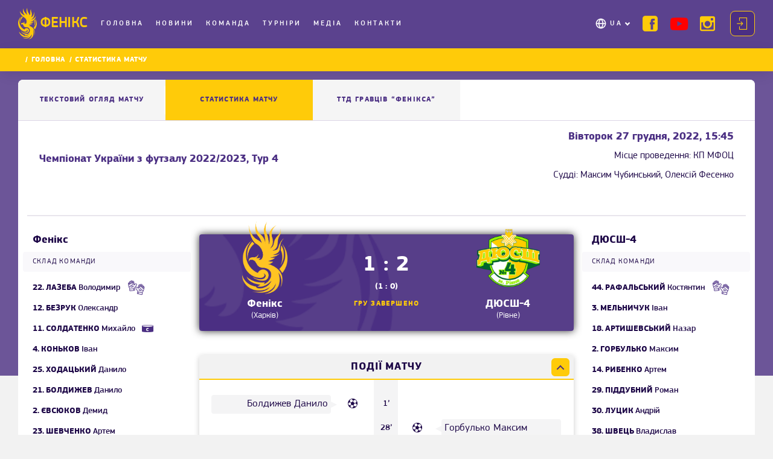

--- FILE ---
content_type: text/html; charset=utf-8
request_url: https://fc-phoenix.team/single-match-statistic/14793
body_size: 70046
content:
<!DOCTYPE html><html lang="en"><head>
  <meta charset="utf-8">
  <title>Статистика матчу Фенікс - ДЮСШ-4 | Футзальний клуб «Фенікс»</title>
  <base href="/">
  <meta name="viewport" content="width=device-width, initial-scale=1, maximum-scale=1">
  <meta http-equiv="x-ua-compatible" content="ie=edge">
  <meta name="apple-mobile-web-app-capable" content="yes">
  <meta name="apple-mobile-web-app-status-bar-style" content="default">
  <link rel="icon" type="image/x-icon" href="./images/fav.png">
<link rel="stylesheet" href="styles.1545aaed039ceb91ebd5.css"><style ng-transition="app-root">.overlay-coach[_ngcontent-sc0] {
    background: rgba(0,0,0,0.288);

}
/*# sourceMappingURL=[data-uri] */</style><style ng-transition="app-root">.header[_ngcontent-sc1] {
  min-height: 72px;
  position: relative;
  padding-top: 19px;
  background: rgba(75, 47, 131, 0.9);
  width: 100%;
  min-width: 320px;
  z-index: 1030; }
.header.scrolled[_ngcontent-sc1] {
    background: #4B2F83E6 !important; }
.logo[_ngcontent-sc1] {
  display: block;
  width: 95px; }
.logo[_ngcontent-sc1]   a[_ngcontent-sc1] {
    white-space: nowrap; }
.logo[_ngcontent-sc1]   img[_ngcontent-sc1] {
    width: 20px;
    height: 33px;
    display: inline-block;
    vertical-align: middle; }
.logo[_ngcontent-sc1]   .logo-text[_ngcontent-sc1] {
    font-family: 'pf_square_regular';
    display: inline-block;
    vertical-align: middle;
    margin-left: 2px;
    font-size: 18px;
    line-height: 1;
    letter-spacing: 0.4px;
    text-transform: uppercase;
    color: #FFCB09; }
nav.main-nav[_ngcontent-sc1] {
  width: 100vw;
  height: 100vh;
  top: 0;
  position: absolute;
  left: 0;
  padding: 20px 5px 165px 30px;
  background: url('nav-bg.png') center no-repeat;
  background-size: cover;
  display: none; }
nav.main-nav.open[_ngcontent-sc1] {
    display: block;
    position: fixed; }
nav.main-nav[_ngcontent-sc1]   .help-us-mobile[_ngcontent-sc1] {
    color: #FFCB09; }
nav.main-nav[_ngcontent-sc1]   .btn-holder[_ngcontent-sc1]   .help-us[_ngcontent-sc1] {
    margin: 7px;
    height: 26px;
    padding: 1px 10px; }
nav.main-nav[_ngcontent-sc1]   .help-us[_ngcontent-sc1] {
    list-style-type: none;
    background-color: #FFCB09;
    padding: 3px 10px;
    border-radius: 4px;
    height: 32px; }
nav.main-nav[_ngcontent-sc1]   .help-us[_ngcontent-sc1]   img[_ngcontent-sc1] {
      padding-left: 7px;
      display: inline-block;
      vertical-align: middle; }
nav.main-nav[_ngcontent-sc1]   .help-us[_ngcontent-sc1]   span[_ngcontent-sc1] {
      display: inline-block;
      vertical-align: middle;
      letter-spacing: 0.25em;
      text-transform: uppercase;
      color: #fff;
      font-size: 12px; }
nav.main-nav[_ngcontent-sc1]   .help-us[_ngcontent-sc1]:hover   a[_ngcontent-sc1] {
      color: #fff !important; }
nav.main-nav[_ngcontent-sc1]   .main-menu[_ngcontent-sc1]   li[_ngcontent-sc1] {
    font: 18px/1.2 "pf_square_medium", sans-serif; }
nav.main-nav[_ngcontent-sc1]   .main-menu[_ngcontent-sc1]   li.active[_ngcontent-sc1]    > a[_ngcontent-sc1], nav.main-nav[_ngcontent-sc1]   .main-menu[_ngcontent-sc1]   li[_ngcontent-sc1]:hover    > a[_ngcontent-sc1] {
      color: #FFCB09; }
nav.main-nav[_ngcontent-sc1]   .main-menu[_ngcontent-sc1]   li.active[_ngcontent-sc1]    > a[_ngcontent-sc1]:after, nav.main-nav[_ngcontent-sc1]   .main-menu[_ngcontent-sc1]   li[_ngcontent-sc1]:hover    > a[_ngcontent-sc1]:after {
        border-color: #FFCB09; }
nav.main-nav[_ngcontent-sc1]   .main-menu[_ngcontent-sc1]   li[_ngcontent-sc1]   a[_ngcontent-sc1] {
      display: block;
      position: relative;
      padding: 8px 15px 8px 0;
      color: #fff;
      letter-spacing: 0.05em; }
nav.main-nav[_ngcontent-sc1]   .main-menu[_ngcontent-sc1]   li[_ngcontent-sc1]   a[_ngcontent-sc1]:before {
        content: "";
        width: 0;
        height: 1px;
        position: absolute;
        bottom: 0;
        left: 50%;
        background: #FFCB09;
        transition: all 0.3s; }
nav.main-nav[_ngcontent-sc1]   .main-menu[_ngcontent-sc1]   li[_ngcontent-sc1]   a[_ngcontent-sc1]:after {
        transition: border-color 0.3s ease-in-out; }
nav.main-nav[_ngcontent-sc1]   .main-menu[_ngcontent-sc1]   li[_ngcontent-sc1]   a[_ngcontent-sc1]:focus {
      color: #FFCB09; }
nav.main-nav[_ngcontent-sc1]   .main-menu[_ngcontent-sc1]   li.multilang-holder[_ngcontent-sc1] {
      position: relative;
      padding-left: 25px; }
nav.main-nav[_ngcontent-sc1]   .main-menu[_ngcontent-sc1]   li.multilang-holder[_ngcontent-sc1]:hover:before {
        background-image: url('globe-yellow.png'); }
nav.main-nav[_ngcontent-sc1]   .main-menu[_ngcontent-sc1]   li.multilang-holder[_ngcontent-sc1]:before {
        transition: background-image 0.3s ease-in-out;
        content: '';
        position: absolute;
        top: 8px;
        left: 0;
        background: url('globe.png') no-repeat center;
        background-size: contain;
        width: 20px;
        height: 20px; }
nav.main-nav[_ngcontent-sc1]   .main-menu[_ngcontent-sc1]   li.multilang-holder[_ngcontent-sc1]    > a[_ngcontent-sc1]:after {
        content: '';
        width: 6px;
        height: 6px;
        position: absolute;
        top: 46%;
        transform: translateY(-49%) rotate(45deg);
        border: solid #fff;
        border-width: 0 2px 2px 0;
        margin-left: 5px; }
nav.main-nav[_ngcontent-sc1]   .main-menu[_ngcontent-sc1]   li.multilang-holder[_ngcontent-sc1]   a[_ngcontent-sc1] {
        transition: background 0.3s ease-in-out, color 0.3s ease-in-out; }
nav.main-nav[_ngcontent-sc1]   .main-menu[_ngcontent-sc1]   .submenu.multilang-menu[_ngcontent-sc1] {
    text-transform: uppercase; }
nav.main-nav[_ngcontent-sc1]   .main-menu[_ngcontent-sc1]   .submenu.multilang-menu[_ngcontent-sc1]   a[_ngcontent-sc1] {
      display: flex;
      justify-content: space-between;
      align-items: center;
      width: 165px; }
nav.main-nav[_ngcontent-sc1]   .submenu[_ngcontent-sc1] {
    padding-left: 80px; }
nav.main-nav[_ngcontent-sc1]   .submenu[_ngcontent-sc1]   li.active[_ngcontent-sc1]    > a[_ngcontent-sc1], nav.main-nav[_ngcontent-sc1]   .submenu[_ngcontent-sc1]   li[_ngcontent-sc1]:hover    > a[_ngcontent-sc1] {
      color: #FFCB09; }
nav.main-nav[_ngcontent-sc1]   .submenu[_ngcontent-sc1]   li[_ngcontent-sc1]   a[_ngcontent-sc1] {
      padding: 6px 15px 6px 0;
      font-size: 16px; }
.social[_ngcontent-sc1] {
  font-size: 0;
  line-height: 0; }
.social[_ngcontent-sc1]    > *[_ngcontent-sc1] {
    display: inline-block;
    vertical-align: middle; }
.social[_ngcontent-sc1]   li[_ngcontent-sc1] {
    margin: 0 10%; }
.social[_ngcontent-sc1]   li[_ngcontent-sc1]   a[_ngcontent-sc1] {
      display: block;
      color: #FFCB09; }
.social[_ngcontent-sc1]   li[_ngcontent-sc1]   a[_ngcontent-sc1]:hover   .icon-ytb[_ngcontent-sc1] {
        color: #F61C0D; }
.social[_ngcontent-sc1]   li[_ngcontent-sc1]   a[_ngcontent-sc1]:hover   .icon-facebook[_ngcontent-sc1] {
        color: #6e90ff; }
.social[_ngcontent-sc1]   li[_ngcontent-sc1]   a[_ngcontent-sc1]:hover   .icon-instagram[_ngcontent-sc1] {
        color: #b176ff; }
.social[_ngcontent-sc1]   li[_ngcontent-sc1]   a[_ngcontent-sc1]   i[_ngcontent-sc1] {
        font-size: 33px; }
.social[_ngcontent-sc1]   li[_ngcontent-sc1]   a[_ngcontent-sc1]   i.icon-ytb[_ngcontent-sc1] {
        font-size: 26px;
        color: red; }
.btn-holder[_ngcontent-sc1] {
  text-align: center;
  position: absolute;
  top: 68vh;
  width: 100%;
  left: 0;
  padding: 0 20px 40px 20px; }
.login-btn[_ngcontent-sc1] {
  display: block;
  padding: 20px;
  text-align: center;
  background: #4B2F83;
  font: 18px/1.2 "pf_square_medium", sans-serif;
  text-transform: uppercase;
  color: #FFCB09;
  letter-spacing: 4.4px;
  cursor: pointer; }
.login-btn[_ngcontent-sc1]:hover {
    color: #1D0747;
    background: #FFCB09; }
.login-btn[_ngcontent-sc1]:hover   i[_ngcontent-sc1]:before {
      color: #1D0747; }
.login-btn[_ngcontent-sc1]    > *[_ngcontent-sc1] {
    display: inline-block;
    vertical-align: middle; }
.login-btn[_ngcontent-sc1]   i[_ngcontent-sc1] {
    margin-right: 20px;
    font-size: 20px; }
.login-btn[_ngcontent-sc1]   i[_ngcontent-sc1]:before {
      color: #FFCB09; }
.toggle-nav[_ngcontent-sc1] {
  background: none;
  position: absolute;
  top: 26px;
  right: 20px;
  width: 30px;
  height: 19px;
  z-index: 50;
  border: none; }
.toggle-nav[_ngcontent-sc1]   span[_ngcontent-sc1] {
    position: relative;
    height: 3px;
    background: #FFCB09;
    display: block;
    border-radius: 2px; }
.toggle-nav[_ngcontent-sc1]   span[_ngcontent-sc1]:before, .toggle-nav[_ngcontent-sc1]   span[_ngcontent-sc1]:after {
      content: '';
      display: block;
      position: absolute; }
.toggle-nav[_ngcontent-sc1]   span[_ngcontent-sc1]:before, .toggle-nav[_ngcontent-sc1]   span[_ngcontent-sc1]:after {
      display: block;
      width: 100%;
      height: 3px;
      background: #FFCB09;
      border-radius: 2px; }
.toggle-nav[_ngcontent-sc1]   span[_ngcontent-sc1]:before {
      top: -7px; }
.toggle-nav[_ngcontent-sc1]   span[_ngcontent-sc1]:after {
      bottom: -7px; }
@media (min-width: 480px) and (max-width: 767px) {
  .main-menu-scrollbar[_ngcontent-sc1] {
    max-height: 185px; }
  .login-btn[_ngcontent-sc1] {
    padding: 10px; }
  .social[_ngcontent-sc1]   li[_ngcontent-sc1] {
    margin: 0 10% 13px; } }
@media all and (max-width: 767px) {
  .main-menu-scrollbar[_ngcontent-sc1] {
    height: 62vh; }
  nav.main-nav[_ngcontent-sc1]   .main-menu[_ngcontent-sc1]   .multilang-holder[_ngcontent-sc1]:hover    > a[_ngcontent-sc1]:after {
    border-color: #FFCB09; }
  nav.main-nav[_ngcontent-sc1]   .main-menu[_ngcontent-sc1]   .multilang-holder[_ngcontent-sc1]   a[_ngcontent-sc1]:before {
    content: none; }
  .main-menu[_ngcontent-sc1]   li[_ngcontent-sc1]   a[_ngcontent-sc1]:after {
    content: '';
    width: 6px;
    height: 6px;
    position: absolute;
    top: 50%;
    transform: translateY(-49%) rotate(45deg);
    border: solid #fff;
    border-width: 0 2px 2px 0;
    margin-left: 5px; }
  .main-menu[_ngcontent-sc1]   li[_ngcontent-sc1]   a[_ngcontent-sc1]:only-child:after {
    content: none; }
  .main-menu[_ngcontent-sc1]   .multilang-menu[_ngcontent-sc1] {
    display: none; }
    .main-menu[_ngcontent-sc1]   .multilang-menu.menu-active[_ngcontent-sc1] {
      display: block; }
  .main-menu[_ngcontent-sc1]   .team-collapsed[_ngcontent-sc1] {
    display: none; }
  .main-menu[_ngcontent-sc1]   .media-collapsed[_ngcontent-sc1] {
    display: none; }
  .login-btn[_ngcontent-sc1] {
    margin-bottom: 20px; } }
@media all and (min-width: 768px) {
  .header[_ngcontent-sc1] {
    min-height: 65px;
    padding-top: 13px;
    position: fixed; }
    .header[_ngcontent-sc1]   .container-lg[_ngcontent-sc1] {
      display: flex;
      align-items: center; }
    .header[_ngcontent-sc1]   .social[_ngcontent-sc1] {
      display: inline-flex;
      vertical-align: middle;
      margin-right: 10px; }
      .header[_ngcontent-sc1]   .social[_ngcontent-sc1]   li[_ngcontent-sc1] {
        margin: 0 5px; }
        .header[_ngcontent-sc1]   .social[_ngcontent-sc1]   li[_ngcontent-sc1]   a[_ngcontent-sc1]   i[_ngcontent-sc1] {
          font-size: 20px; }
          .header[_ngcontent-sc1]   .social[_ngcontent-sc1]   li[_ngcontent-sc1]   a[_ngcontent-sc1]   i.icon-ytb[_ngcontent-sc1] {
            font-size: 18px; }
  .toggle-nav[_ngcontent-sc1] {
    display: none; }
  .menu-wrapper[_ngcontent-sc1] {
    width: calc(100% - 150px); }
  .main-menu-scrollbar[_ngcontent-sc1]     {
    overflow: visible; }
    .main-menu-scrollbar[_ngcontent-sc1]     .ps {
      overflow: visible !important; }
    .main-menu-scrollbar[_ngcontent-sc1]     .ps__rail-y {
      display: none; }
  nav.main-nav[_ngcontent-sc1] {
    width: calc(100% - 133px);
    height: auto;
    background: none;
    position: relative;
    padding: 0;
    display: flex;
    flex-grow: 2;
    align-items: center;
    justify-content: space-between; }
    nav.main-nav[_ngcontent-sc1]   .main-menu[_ngcontent-sc1] {
      font-size: 0;
      line-height: 0; }
      nav.main-nav[_ngcontent-sc1]   .main-menu[_ngcontent-sc1]    > *[_ngcontent-sc1] {
        display: inline-block;
        vertical-align: middle; }
      nav.main-nav[_ngcontent-sc1]   .main-menu[_ngcontent-sc1]   li[_ngcontent-sc1] {
        font: 12px/1.2 "pf_square_medium", sans-serif;
        margin: 0 2px; }
        nav.main-nav[_ngcontent-sc1]   .main-menu[_ngcontent-sc1]   li.active[_ngcontent-sc1]   a[_ngcontent-sc1]:before, nav.main-nav[_ngcontent-sc1]   .main-menu[_ngcontent-sc1]   li[_ngcontent-sc1]:hover   a[_ngcontent-sc1]:before {
          width: 100%;
          left: 0;
          background: #FFCB09; }
        nav.main-nav[_ngcontent-sc1]   .main-menu[_ngcontent-sc1]   li[_ngcontent-sc1]   a[_ngcontent-sc1] {
          text-transform: uppercase;
          padding: 4px 5px; }
        nav.main-nav[_ngcontent-sc1]   .main-menu[_ngcontent-sc1]   li[_ngcontent-sc1]   a[_ngcontent-sc1]:focus:before {
          width: 100%;
          left: 0;
          background: #FFCB09; }
        nav.main-nav[_ngcontent-sc1]   .main-menu[_ngcontent-sc1]   li.multilang-holder[_ngcontent-sc1] {
          padding-right: 8px;
          float: right;
          position: relative;
          font-size: 12px;
          max-width: 165px;
          padding-left: 20px; }
          nav.main-nav[_ngcontent-sc1]   .main-menu[_ngcontent-sc1]   li.multilang-holder[_ngcontent-sc1]:before {
            top: 1px; }
          nav.main-nav[_ngcontent-sc1]   .main-menu[_ngcontent-sc1]   li.multilang-holder[_ngcontent-sc1]   a[_ngcontent-sc1]:before {
            content: none; }
          nav.main-nav[_ngcontent-sc1]   .main-menu[_ngcontent-sc1]   li.multilang-holder[_ngcontent-sc1]:hover   a[_ngcontent-sc1]:after {
            border-color: #FFCB09; }
        nav.main-nav[_ngcontent-sc1]   .main-menu[_ngcontent-sc1]   li[_ngcontent-sc1]   .multilang-menu[_ngcontent-sc1] {
          transition: opacity 0.3s ease-in-out, visibility 0.3s ease-in-out;
          display: block;
          opacity: 0;
          visibility: hidden;
          position: absolute;
          top: 34px;
          left: -13px;
          padding: 10px 0;
          border: 1px solid #7331C9;
          box-shadow: 0px 4px 20px rgba(0, 0, 0, 0.25);
          border-radius: 8px;
          background: #4B2F83;
          z-index: 100; }
          nav.main-nav[_ngcontent-sc1]   .main-menu[_ngcontent-sc1]   li[_ngcontent-sc1]   .multilang-menu.menu-active[_ngcontent-sc1] {
            opacity: 1;
            visibility: visible; }
          nav.main-nav[_ngcontent-sc1]   .main-menu[_ngcontent-sc1]   li[_ngcontent-sc1]   .multilang-menu[_ngcontent-sc1]   a[_ngcontent-sc1] {
            font-size: 12px;
            padding: 8px 15px; }
            nav.main-nav[_ngcontent-sc1]   .main-menu[_ngcontent-sc1]   li[_ngcontent-sc1]   .multilang-menu[_ngcontent-sc1]   a[_ngcontent-sc1]:hover {
              background: #7331C9; }
            nav.main-nav[_ngcontent-sc1]   .main-menu[_ngcontent-sc1]   li[_ngcontent-sc1]   .multilang-menu[_ngcontent-sc1]   a[_ngcontent-sc1]:before {
              content: none; }
    nav.main-nav[_ngcontent-sc1]   .submenu[_ngcontent-sc1] {
      display: none; }
  .btn-holder[_ngcontent-sc1] {
    position: relative;
    width: auto;
    padding: 0;
    top: auto;
    display: flex;
    flex-direction: row-reverse;
    align-items: center; }
  .login-btn[_ngcontent-sc1] {
    display: inline-block;
    border: 1px solid #FFCB09;
    border-radius: 8px;
    padding: 10px;
    font-size: 12px;
    letter-spacing: 2px; }
    .login-btn[_ngcontent-sc1]   i[_ngcontent-sc1] {
      margin-right: 0; }
    .login-btn[_ngcontent-sc1]   span[_ngcontent-sc1] {
      display: none; } }
@media all and (min-width: 1024px) {
  .header[_ngcontent-sc1] {
    min-height: 80px; }
    .header[_ngcontent-sc1]   .logo[_ngcontent-sc1] {
      width: 132px; }
      .header[_ngcontent-sc1]   .logo[_ngcontent-sc1]   img[_ngcontent-sc1] {
        width: 31px;
        height: 52px; }
      .header[_ngcontent-sc1]   .logo[_ngcontent-sc1]   .logo-text[_ngcontent-sc1] {
        margin-left: 5px;
        font-size: 24px; }
    .header[_ngcontent-sc1]   .social[_ngcontent-sc1] {
      min-width: 140px; }
      .header[_ngcontent-sc1]   .social[_ngcontent-sc1]   li[_ngcontent-sc1] {
        margin: 0 10px; }
        .header[_ngcontent-sc1]   .social[_ngcontent-sc1]   li[_ngcontent-sc1]   a[_ngcontent-sc1]   i[_ngcontent-sc1] {
          font-size: 25px; }
          .header[_ngcontent-sc1]   .social[_ngcontent-sc1]   li[_ngcontent-sc1]   a[_ngcontent-sc1]   i.icon-ytb[_ngcontent-sc1] {
            font-size: 21px; }
  .menu-wrapper[_ngcontent-sc1] {
    width: calc(100% - 206px); }
  nav.main-nav[_ngcontent-sc1]   .main-menu[_ngcontent-sc1]   li[_ngcontent-sc1] {
    margin: 0 10px 0 0; }
    nav.main-nav[_ngcontent-sc1]   .main-menu[_ngcontent-sc1]   li[_ngcontent-sc1]:last-child {
      margin: 0; }
    nav.main-nav[_ngcontent-sc1]   .main-menu[_ngcontent-sc1]   li[_ngcontent-sc1]   a[_ngcontent-sc1] {
      letter-spacing: 0.25em; }
    nav.main-nav[_ngcontent-sc1]   .main-menu[_ngcontent-sc1]   li.multilang-holder[_ngcontent-sc1] {
      margin: 0; }
  .login-btn[_ngcontent-sc1] {
    margin-left: 5px; }
    .main-menu-scrollbar {
    overflow: visible; }
      .main-menu-scrollbar .ps__rail-y {
      display: none !important; } }
@media all and (min-width: 1420px) {
  .menu-wrapper[_ngcontent-sc1] {
    width: calc(100% - 365px); }
  .login-btn[_ngcontent-sc1] {
    padding: 10px 17px;
    letter-spacing: 3.5px;
    margin-left: 18px; }
    .login-btn[_ngcontent-sc1]   i[_ngcontent-sc1] {
      margin-right: 17px; }
    .login-btn[_ngcontent-sc1]   span[_ngcontent-sc1] {
      display: inline-block; }
  nav.main-nav[_ngcontent-sc1]   .main-menu[_ngcontent-sc1] {
    margin-left: 15px; }
    nav.main-nav[_ngcontent-sc1]   .main-menu[_ngcontent-sc1]   li[_ngcontent-sc1] {
      margin: 0 23px 0 0; }
      nav.main-nav[_ngcontent-sc1]   .main-menu[_ngcontent-sc1]   li[_ngcontent-sc1]   .multilang-menu[_ngcontent-sc1] {
        left: -12px; }
        nav.main-nav[_ngcontent-sc1]   .main-menu[_ngcontent-sc1]   li[_ngcontent-sc1]   .multilang-menu[_ngcontent-sc1]   li[_ngcontent-sc1] {
          margin: 0; }
          nav.main-nav[_ngcontent-sc1]   .main-menu[_ngcontent-sc1]   li[_ngcontent-sc1]   .multilang-menu[_ngcontent-sc1]   li[_ngcontent-sc1]   a[_ngcontent-sc1] {
            width: 180px; } }
@media all and (min-width: 1460px) {
  nav.main-nav[_ngcontent-sc1]   .main-menu[_ngcontent-sc1] {
    margin-left: 23px; }
    nav.main-nav[_ngcontent-sc1]   .main-menu[_ngcontent-sc1]   li[_ngcontent-sc1] {
      margin: 0 30px 0 0; } }
/*# sourceMappingURL=[data-uri] */</style><style ng-transition="app-root">

perfect-scrollbar {
  position: relative;

  display: block;
  overflow: hidden;
  width: 100%;
  height: 100%;
  max-width: 100%;
  max-height: 100%;
}

perfect-scrollbar[hidden] {
  display: none;
}

perfect-scrollbar[fxflex] {
  display: flex;
  flex-direction: column;
  height: auto;
  min-width: 0;
  min-height: 0;

  -webkit-box-direction: column;
  -webkit-box-orient: column;
}

perfect-scrollbar[fxflex] > .ps {
  -ms-flex: 1 1 auto;

  flex: 1 1 auto;
  width: auto;
  height: auto;
  min-width: 0;
  min-height: 0;

  -webkit-box-flex: 1;
}

perfect-scrollbar[fxlayout] > .ps,
perfect-scrollbar[fxlayout] > .ps > .ps-content {
  display: flex;

  -ms-flex: 1 1 auto;

  flex: 1 1 auto;
  flex-direction: inherit;
  align-items: inherit;
  align-content: inherit;
  justify-content: inherit;
  width: 100%;
  height: 100%;

  -webkit-box-align: inherit;
  -webkit-box-direction: inherit;
  -webkit-box-flex: 1;
  -webkit-box-orient: inherit;
  -webkit-box-pack: inherit;
}

perfect-scrollbar[fxlayout='row'] > .ps,
perfect-scrollbar[fxlayout='row'] > .ps > .ps-content, {
  flex-direction: row !important;

  -webkit-box-direction: row !important;
  -webkit-box-orient: row !important;
}

perfect-scrollbar[fxlayout='column'] > .ps,
perfect-scrollbar[fxlayout='column'] > .ps > .ps-content {
  flex-direction: column !important;

  -webkit-box-direction: column !important;
  -webkit-box-orient: column !important;
}

perfect-scrollbar > .ps {
  position: static;

  display: block;
  width: inherit;
  height: inherit;
  max-width: inherit;
  max-height: inherit;
}

perfect-scrollbar > .ps textarea {
  -ms-overflow-style: scrollbar;
}

perfect-scrollbar > .ps > .ps-overlay {
  position: absolute;
  top: 0;
  right: 0;
  bottom: 0;
  left: 0;

  display: block;
  overflow: hidden;

  pointer-events: none;
}

perfect-scrollbar > .ps > .ps-overlay .ps-indicator-top,
perfect-scrollbar > .ps > .ps-overlay .ps-indicator-left,
perfect-scrollbar > .ps > .ps-overlay .ps-indicator-right,
perfect-scrollbar > .ps > .ps-overlay .ps-indicator-bottom {
  position: absolute;

  opacity: 0;

  transition: opacity 300ms ease-in-out;
}

perfect-scrollbar > .ps > .ps-overlay .ps-indicator-top,
perfect-scrollbar > .ps > .ps-overlay .ps-indicator-bottom {
  left: 0;

  min-width: 100%;
  min-height: 24px;
}

perfect-scrollbar > .ps > .ps-overlay .ps-indicator-left,
perfect-scrollbar > .ps > .ps-overlay .ps-indicator-right {
  top: 0;

  min-width: 24px;
  min-height: 100%;
}

perfect-scrollbar > .ps > .ps-overlay .ps-indicator-top {
  top: 0;
}

perfect-scrollbar > .ps > .ps-overlay .ps-indicator-left {
  left: 0;
}

perfect-scrollbar > .ps > .ps-overlay .ps-indicator-right {
  right: 0;
}

perfect-scrollbar > .ps > .ps-overlay .ps-indicator-bottom {
  bottom: 0;
}

perfect-scrollbar > .ps.ps--active-y > .ps__rail-y {
  top: 0 !important;
  right: 0 !important;
  left: auto !important;

  width: 10px;

  cursor: default;

  transition:
    width 200ms linear,
    opacity 200ms linear,
    background-color 200ms linear;
}

perfect-scrollbar > .ps.ps--active-y > .ps__rail-y:hover,
perfect-scrollbar > .ps.ps--active-y > .ps__rail-y.ps--clicking {
  width: 15px;
}

perfect-scrollbar > .ps.ps--active-x > .ps__rail-x {
  top: auto !important;
  bottom: 0 !important;
  left: 0 !important;

  height: 10px;

  cursor: default;

  transition:
    height 200ms linear,
    opacity 200ms linear,
    background-color 200ms linear;
}

perfect-scrollbar > .ps.ps--active-x > .ps__rail-x:hover,
perfect-scrollbar > .ps.ps--active-x > .ps__rail-x.ps--clicking {
  height: 15px;
}

perfect-scrollbar > .ps.ps--active-x.ps--active-y > .ps__rail-y {
  margin: 0 0 10px;
}

perfect-scrollbar > .ps.ps--active-x.ps--active-y > .ps__rail-x {
  margin: 0 10px 0 0;
}

perfect-scrollbar > .ps.ps--scrolling-y > .ps__rail-y,
perfect-scrollbar > .ps.ps--scrolling-x > .ps__rail-x {
  opacity: 0.9;

  background-color: #eee;
}

perfect-scrollbar.ps-show-always > .ps.ps--active-y > .ps__rail-y,
perfect-scrollbar.ps-show-always > .ps.ps--active-x > .ps__rail-x {
  opacity: 0.6;
}

perfect-scrollbar.ps-show-active > .ps.ps--active-y > .ps-overlay:not(.ps-at-top) .ps-indicator-top {
  opacity: 1;

  background: linear-gradient(to bottom, rgba(255, 255, 255, 0.5) 0%, rgba(255, 255, 255, 0) 100%);
}

perfect-scrollbar.ps-show-active > .ps.ps--active-y > .ps-overlay:not(.ps-at-bottom) .ps-indicator-bottom {
  opacity: 1;

  background: linear-gradient(to top, rgba(255, 255, 255, 0.5) 0%, rgba(255, 255, 255, 0) 100%);
}

perfect-scrollbar.ps-show-active > .ps.ps--active-x > .ps-overlay:not(.ps-at-left) .ps-indicator-left {
  opacity: 1;

  background: linear-gradient(to right, rgba(255, 255, 255, 0.5) 0%, rgba(255, 255, 255, 0) 100%);
}

perfect-scrollbar.ps-show-active > .ps.ps--active-x > .ps-overlay:not(.ps-at-right) .ps-indicator-right {
  opacity: 1;

  background: linear-gradient(to left, rgba(255, 255, 255, 0.5) 0%, rgba(255, 255, 255, 0) 100%);
}

perfect-scrollbar.ps-show-active.ps-show-limits > .ps.ps--active-y > .ps-overlay.ps-at-top .ps-indicator-top {
  background: linear-gradient(to bottom, rgba(170, 170, 170, 0.5) 0%, rgba(170, 170, 170, 0) 100%);
}

perfect-scrollbar.ps-show-active.ps-show-limits > .ps.ps--active-y > .ps-overlay.ps-at-bottom .ps-indicator-bottom {
  background: linear-gradient(to top, rgba(170, 170, 170, 0.5) 0%, rgba(170, 170, 170, 0) 100%);
}

perfect-scrollbar.ps-show-active.ps-show-limits > .ps.ps--active-x > .ps-overlay.ps-at-left .ps-indicator-left {
  background: linear-gradient(to right, rgba(170, 170, 170, 0.5) 0%, rgba(170, 170, 170, 0) 100%);
}

perfect-scrollbar.ps-show-active.ps-show-limits > .ps.ps--active-x > .ps-overlay.ps-at-right .ps-indicator-right {
  background: linear-gradient(to left, rgba(170, 170, 170, 0.5) 0%, rgba(170, 170, 170, 0) 100%);
}

perfect-scrollbar.ps-show-active.ps-show-limits > .ps.ps--active-y > .ps-overlay.ps-at-top .ps-indicator-top.ps-indicator-show,
perfect-scrollbar.ps-show-active.ps-show-limits > .ps.ps--active-y > .ps-overlay.ps-at-bottom .ps-indicator-bottom.ps-indicator-show,
perfect-scrollbar.ps-show-active.ps-show-limits > .ps.ps--active-x > .ps-overlay.ps-at-left .ps-indicator-left.ps-indicator-show,
perfect-scrollbar.ps-show-active.ps-show-limits > .ps.ps--active-x > .ps-overlay.ps-at-right .ps-indicator-right.ps-indicator-show {
  opacity: 1;
}
</style><style ng-transition="app-root">
.ps {
  overflow: hidden !important;
  overflow-anchor: none;
  -ms-overflow-style: none;
  touch-action: auto;
  -ms-touch-action: auto;
}


.ps__rail-x {
  display: none;
  opacity: 0;
  transition: background-color .2s linear, opacity .2s linear;
  -webkit-transition: background-color .2s linear, opacity .2s linear;
  height: 15px;
  
  bottom: 0px;
  
  position: absolute;
}

.ps__rail-y {
  display: none;
  opacity: 0;
  transition: background-color .2s linear, opacity .2s linear;
  -webkit-transition: background-color .2s linear, opacity .2s linear;
  width: 15px;
  
  right: 0;
  
  position: absolute;
}

.ps--active-x > .ps__rail-x,
.ps--active-y > .ps__rail-y {
  display: block;
  background-color: transparent;
}

.ps:hover > .ps__rail-x,
.ps:hover > .ps__rail-y,
.ps--focus > .ps__rail-x,
.ps--focus > .ps__rail-y,
.ps--scrolling-x > .ps__rail-x,
.ps--scrolling-y > .ps__rail-y {
  opacity: 0.6;
}

.ps .ps__rail-x:hover,
.ps .ps__rail-y:hover,
.ps .ps__rail-x:focus,
.ps .ps__rail-y:focus,
.ps .ps__rail-x.ps--clicking,
.ps .ps__rail-y.ps--clicking {
  background-color: #eee;
  opacity: 0.9;
}


.ps__thumb-x {
  background-color: #aaa;
  border-radius: 6px;
  transition: background-color .2s linear, height .2s ease-in-out;
  -webkit-transition: background-color .2s linear, height .2s ease-in-out;
  height: 6px;
  
  bottom: 2px;
  
  position: absolute;
}

.ps__thumb-y {
  background-color: #aaa;
  border-radius: 6px;
  transition: background-color .2s linear, width .2s ease-in-out;
  -webkit-transition: background-color .2s linear, width .2s ease-in-out;
  width: 6px;
  
  right: 2px;
  
  position: absolute;
}

.ps__rail-x:hover > .ps__thumb-x,
.ps__rail-x:focus > .ps__thumb-x,
.ps__rail-x.ps--clicking .ps__thumb-x {
  background-color: #999;
  height: 11px;
}

.ps__rail-y:hover > .ps__thumb-y,
.ps__rail-y:focus > .ps__thumb-y,
.ps__rail-y.ps--clicking .ps__thumb-y {
  background-color: #999;
  width: 11px;
}


@supports (-ms-overflow-style: none) {
  .ps {
    overflow: auto !important;
  }
}

@media screen and (-ms-high-contrast: active), (-ms-high-contrast: none) {
  .ps {
    overflow: auto !important;
  }
}
</style><style ng-transition="app-root">.single-match-statistic[_ngcontent-sc40]   .select-holder-mobile[_ngcontent-sc40] {
  max-width: 86%;
  margin: 0 auto 20px; }
.single-match-statistic[_ngcontent-sc40]   .hero-section[_ngcontent-sc40]:before {
  background: rgba(75, 47, 131, 0.8); }
.single-match-statistic[_ngcontent-sc40]   .hero-section[_ngcontent-sc40]:after {
  min-height: 55px; }
.single-match-statistic[_ngcontent-sc40]   .section[_ngcontent-sc40] {
  position: relative;
  z-index: 10; }
.single-match-statistic[_ngcontent-sc40]   .section.section-top[_ngcontent-sc40]   .section-header[_ngcontent-sc40] {
  padding: 16px 20px; }
.single-match-statistic[_ngcontent-sc40]   .section.section-top[_ngcontent-sc40]   .section-header[_ngcontent-sc40]   h3[_ngcontent-sc40] {
    text-transform: none; }
.single-match-statistic[_ngcontent-sc40]   .tabs-section-container[_ngcontent-sc40]   .section-inner[_ngcontent-sc40] {
  padding: 0 0 20px;
  display: flex;
  flex-direction: column; }
.single-match-statistic[_ngcontent-sc40]   .game-info[_ngcontent-sc40]   h3[_ngcontent-sc40], .single-match-statistic[_ngcontent-sc40]   .game-title[_ngcontent-sc40]   h3[_ngcontent-sc40] {
  font-size: 16px; }
.single-match-statistic[_ngcontent-sc40]   .drop-list[_ngcontent-sc40]   .drop-item[_ngcontent-sc40] {
  margin-bottom: 20px; }
.single-match-statistic[_ngcontent-sc40]   .drop-item.card-holder[_ngcontent-sc40] {
  box-shadow: 0px 0px 13px #333333;
  overflow: visible; }
.single-match-statistic[_ngcontent-sc40]   .team-list[_ngcontent-sc40] {
  background: linear-gradient(180deg, #FFFFFF 16.61%, rgba(255, 255, 255, 0) 95.16%);
  margin-bottom: 20px;
  border-radius: 8px;
  overflow: hidden; }
.single-match-statistic[_ngcontent-sc40]   .match-info[_ngcontent-sc40] {
  margin-bottom: 30px; }
.single-match-statistic[_ngcontent-sc40]   .match-info[_ngcontent-sc40]   .card[_ngcontent-sc40] {
    border-radius: 4px;
    background-position: 0% 50%; }
.single-match-statistic[_ngcontent-sc40]   .match-info[_ngcontent-sc40]   .card[_ngcontent-sc40]   .card-inner[_ngcontent-sc40]   .info[_ngcontent-sc40]   .status[_ngcontent-sc40] {
      color: #FFCB09; }
.single-match-statistic[_ngcontent-sc40]   .match-info[_ngcontent-sc40]   .card[_ngcontent-sc40]   .card-inner[_ngcontent-sc40]   .column[_ngcontent-sc40] {
      width: 35%; }
.single-match-statistic[_ngcontent-sc40]   .match-info[_ngcontent-sc40]   .card[_ngcontent-sc40]   .card-inner[_ngcontent-sc40]   .column.info[_ngcontent-sc40] {
        width: 30%; }
.single-match-statistic[_ngcontent-sc40]   .match-info[_ngcontent-sc40]   .card[_ngcontent-sc40]   .card-inner[_ngcontent-sc40]   .score[_ngcontent-sc40] {
      letter-spacing: 1px; }
.single-match-statistic[_ngcontent-sc40]   .match-info[_ngcontent-sc40]   .card[_ngcontent-sc40]   .sub-score[_ngcontent-sc40] {
      white-space: nowrap;
      margin-bottom: 5px;
      text-transform: lowercase; }
.single-match-statistic[_ngcontent-sc40]   .media-carousel[_ngcontent-sc40] {
  margin-bottom: 60px; }
.single-match-statistic[_ngcontent-sc40]   .last-meetings-info[_ngcontent-sc40]   .btn[_ngcontent-sc40] {
  display: block; }
@media all and (max-width: 767px) {
  .single-match-statistic[_ngcontent-sc40]   .section[_ngcontent-sc40] {
    overflow: visible; }
  .single-match-statistic[_ngcontent-sc40]   .main-tabs[_ngcontent-sc40] {
    display: none; }
  .single-match-statistic[_ngcontent-sc40]   .section.section-top[_ngcontent-sc40] {
    position: relative;
    z-index: 5; } }
@media all and (min-width: 768px) {
  .single-match-statistic[_ngcontent-sc40]   .section[_ngcontent-sc40] {
    margin-bottom: 20px; }
  .single-match-statistic[_ngcontent-sc40]   .hero-section[_ngcontent-sc40] {
    white-space: nowrap;
    text-align: center; }
    .single-match-statistic[_ngcontent-sc40]   .hero-section[_ngcontent-sc40]:after {
      content: '';
      display: inline-block;
      vertical-align: middle;
      width: 0;
      min-height: 50vh; }
    .single-match-statistic[_ngcontent-sc40]   .hero-section[_ngcontent-sc40]    > *[_ngcontent-sc40] {
      white-space: normal;
      display: inline-block;
      vertical-align: middle;
      max-width: 99%; }
  .single-match-statistic[_ngcontent-sc40]   .section.section-top[_ngcontent-sc40] {
    margin-top: -48vh;
    background: #fff; }
    .single-match-statistic[_ngcontent-sc40]   .section.section-top[_ngcontent-sc40]   .section-header[_ngcontent-sc40] {
      display: flex;
      justify-content: space-between;
      align-items: center;
      margin-bottom: 30px; }
    .single-match-statistic[_ngcontent-sc40]   .section.section-top[_ngcontent-sc40]   .game-title[_ngcontent-sc40] {
      width: 48%; }
      .single-match-statistic[_ngcontent-sc40]   .section.section-top[_ngcontent-sc40]   .game-title[_ngcontent-sc40]   h3[_ngcontent-sc40] {
        margin-bottom: 0; }
    .single-match-statistic[_ngcontent-sc40]   .section.section-top[_ngcontent-sc40]   .game-info[_ngcontent-sc40] {
      text-align: right;
      width: 50%; }
      .single-match-statistic[_ngcontent-sc40]   .section.section-top[_ngcontent-sc40]   .game-info[_ngcontent-sc40]   h3[_ngcontent-sc40], .single-match-statistic[_ngcontent-sc40]   .section.section-top[_ngcontent-sc40]   .game-info[_ngcontent-sc40]   p[_ngcontent-sc40] {
        margin-bottom: 10px; }
  .single-match-statistic[_ngcontent-sc40]   .tabs-section-container[_ngcontent-sc40]   .section-inner[_ngcontent-sc40] {
    flex-direction: row;
    margin: 0 -14px; }
  .single-match-statistic[_ngcontent-sc40]   .match-info[_ngcontent-sc40] {
    width: calc(50% - 14px);
    margin: 0 7px;
    order: 3; }
    .single-match-statistic[_ngcontent-sc40]   .match-info[_ngcontent-sc40]   .card[_ngcontent-sc40]   .foot[_ngcontent-sc40] {
      display: none; }
  .single-match-statistic[_ngcontent-sc40]   .drop-list[_ngcontent-sc40] {
    padding: 0; }
  .single-match-statistic[_ngcontent-sc40]   .team-list[_ngcontent-sc40] {
    width: calc(25% - 14px);
    margin: 0 7px; }
  .single-match-statistic[_ngcontent-sc40]   .team-opponent[_ngcontent-sc40] {
    order: 1; }
  .single-match-statistic[_ngcontent-sc40]   .team-home[_ngcontent-sc40] {
    order: 3; }
  .single-match-statistic[_ngcontent-sc40]   .drop-item-heading[_ngcontent-sc40] {
    position: relative;
    padding: 10px 0;
    text-align: center; }
    .single-match-statistic[_ngcontent-sc40]   .drop-item-heading[_ngcontent-sc40]   h4[_ngcontent-sc40] {
      letter-spacing: 0.05em; }
  .single-match-statistic[_ngcontent-sc40]   .btn-drop[_ngcontent-sc40] {
    display: block;
    background-color: #FFCB09;
    right: 7px; }
    .single-match-statistic[_ngcontent-sc40]   .btn-drop[_ngcontent-sc40]:hover {
      background-color: #fff; }
  .single-match-statistic[_ngcontent-sc40]   .drop-content.doings-wrap[_ngcontent-sc40] {
    padding: 10px; }
  .single-match-statistic[_ngcontent-sc40]   .media-carousel[_ngcontent-sc40] {
    margin-bottom: 20px; }
  .single-match-statistic[_ngcontent-sc40]   .section.last-meetings[_ngcontent-sc40] {
    display: flex;
    justify-content: space-between;
    position: relative;
    z-index: 5;
    background: #fff; }
  .single-match-statistic[_ngcontent-sc40]   .last-meetings-info[_ngcontent-sc40] {
    width: 50%;
    padding: 0 10px; }
    .single-match-statistic[_ngcontent-sc40]   .last-meetings-info[_ngcontent-sc40]   .section-inner[_ngcontent-sc40] {
      padding: 0; }
    .single-match-statistic[_ngcontent-sc40]   .last-meetings-info[_ngcontent-sc40]   .btn[_ngcontent-sc40] {
      display: inline-block; }
  app-single-match-personal-meeting-statistic[_ngcontent-sc40] {
    width: 50%;
    padding: 0 10px; } }
@media all and (min-width: 1024px) {
  .single-match-statistic[_ngcontent-sc40]   .section[_ngcontent-sc40] {
    margin-bottom: 30px; }
  .single-match-statistic[_ngcontent-sc40]   .hero-section[_ngcontent-sc40] {
    white-space: nowrap;
    text-align: center; }
    .single-match-statistic[_ngcontent-sc40]   .hero-section[_ngcontent-sc40]:after {
      content: '';
      display: inline-block;
      vertical-align: middle;
      width: 0;
      min-height: 70vh; }
    .single-match-statistic[_ngcontent-sc40]   .hero-section[_ngcontent-sc40]    > *[_ngcontent-sc40] {
      white-space: normal;
      display: inline-block;
      vertical-align: middle;
      max-width: 99%; }
  .single-match-statistic[_ngcontent-sc40]   .section.section-top[_ngcontent-sc40] {
    margin-top: -68vh; }
    .single-match-statistic[_ngcontent-sc40]   .section.section-top[_ngcontent-sc40]   .section-header[_ngcontent-sc40] {
      padding-bottom: 45px; }
    .single-match-statistic[_ngcontent-sc40]   .section.section-top[_ngcontent-sc40]   .game-title[_ngcontent-sc40]   h3[_ngcontent-sc40], .single-match-statistic[_ngcontent-sc40]   .section.section-top[_ngcontent-sc40]   .game-info[_ngcontent-sc40]   h3[_ngcontent-sc40] {
      font-size: 18px; }
  .single-match-statistic[_ngcontent-sc40]   .team-list[_ngcontent-sc40] {
    width: calc(24% - 14px);
    margin: 0 7px; }
  .single-match-statistic[_ngcontent-sc40]   .match-info[_ngcontent-sc40] {
    width: calc(52% - 14px);
    margin: 0 7px; }
    .single-match-statistic[_ngcontent-sc40]   .match-info[_ngcontent-sc40]   .card[_ngcontent-sc40]   .card-inner[_ngcontent-sc40]   .score[_ngcontent-sc40] {
      margin: 0; }
    .single-match-statistic[_ngcontent-sc40]   .match-info[_ngcontent-sc40]   .drop-list[_ngcontent-sc40]   .drop-item[_ngcontent-sc40] {
      margin-bottom: 40px; }
  .single-match-statistic[_ngcontent-sc40]   .drop-content.doings-wrap[_ngcontent-sc40] {
    padding: 0 15px; }
  .single-match-statistic[_ngcontent-sc40]   .last-meetings-info[_ngcontent-sc40] {
    width: 59%; }
  app-single-match-personal-meeting-statistic[_ngcontent-sc40] {
    width: 40%;
    padding: 0; } }
@media all and (min-width: 1280px) {
  .single-match-statistic[_ngcontent-sc40]   .drop-content.doings-wrap[_ngcontent-sc40] {
    padding: 0 30px; }
  .single-match-statistic[_ngcontent-sc40]   .match-info[_ngcontent-sc40]   .card[_ngcontent-sc40]   .card-inner[_ngcontent-sc40] {
    min-height: 160px; }
  .single-match-statistic[_ngcontent-sc40]   .match-info[_ngcontent-sc40]   .card[_ngcontent-sc40]   .sub-score[_ngcontent-sc40] {
    margin-bottom: 10px; } }
@media all and (min-width: 1440px) {
  app-single-match-personal-meeting-statistic[_ngcontent-sc40] {
    width: 31%; } }
/*# sourceMappingURL=[data-uri] */</style><style ng-transition="app-root">
/*# sourceMappingURL=[data-uri] */</style><meta name="description" content="Статистика матчу Фенікс - ДЮСШ-4"><meta name="twitter:card" content="summary"><meta name="twitter:site" content="FC Phoenix"><meta name="twitter:title" content="Статистика матчу Фенікс - ДЮСШ-4 | Футзальний клуб «Фенікс»"><meta name="twitter:description" content="Статистика матчу Фенікс - ДЮСШ-4"><meta itemprop="name" content="Статистика матчу Фенікс - ДЮСШ-4 | Футзальний клуб «Фенікс»"><meta itemprop="description" content="Статистика матчу Фенікс - ДЮСШ-4"><meta property="og:title" content="Статистика матчу Фенікс - ДЮСШ-4 | Футзальний клуб «Фенікс»"><meta property="og:type" content="website"><meta property="og:url" content="https://fc-phoenix.team/single-match-statistic/14793"><meta property="og:description" content="Статистика матчу Фенікс - ДЮСШ-4"><meta property="og:site_name" content="FC Phoenix"><meta name="twitter:image" content="https://fc-phoenix.team/images/default.png"><meta itemprop="image" content="https://fc-phoenix.team/images/default.png"><meta property="og:image" content="https://fc-phoenix.team/images/default.png"><style ng-transition="app-root">.footer[_ngcontent-sc2] {
  text-align: center;
  color: #fff;
  
  background: #1D0747;
  
  
  
  background: linear-gradient(to bottom, #1D0747 0%, #390F8B 100%);
  
  filter: progid:DXImageTransform.Microsoft.gradient( startColorstr='#1D0747', endColorstr='#390F8B',GradientType=0 );
   }
.footer[_ngcontent-sc2]   a[_ngcontent-sc2] {
    color: #fff; }
.footer[_ngcontent-sc2]   .footer-inner[_ngcontent-sc2] {
    background: url('footer-bg.png') center top no-repeat;
    background-size: cover;
    padding: 12px 0; }
.footer[_ngcontent-sc2]   .flex[_ngcontent-sc2] {
    display: none; }
.footer[_ngcontent-sc2]   a[_ngcontent-sc2]:focus {
    text-decoration: underline; }
@media all and (min-width: 1024px) {
  .footer[_ngcontent-sc2] {
    font-size: 14px; }
    .footer[_ngcontent-sc2]   .footer-inner[_ngcontent-sc2] {
      min-height: 210px;
      padding-top: 17px; }
    .footer[_ngcontent-sc2]   .container[_ngcontent-sc2] {
      padding: 0 18px 0 170px; }
    .footer[_ngcontent-sc2]   .copyright[_ngcontent-sc2] {
      text-align: left; }
    .footer[_ngcontent-sc2]   ul[_ngcontent-sc2] {
      line-height: 1.5; }
    .footer[_ngcontent-sc2]   .flex[_ngcontent-sc2] {
      display: flex; }
      .footer[_ngcontent-sc2]   .flex[_ngcontent-sc2]   a[_ngcontent-sc2] {
        font-size: 14px;
        letter-spacing: 0.8px; }
        .footer[_ngcontent-sc2]   .flex[_ngcontent-sc2]   a[_ngcontent-sc2]:hover {
          color: #FFCB09; }
      .footer[_ngcontent-sc2]   .flex[_ngcontent-sc2]   h3[_ngcontent-sc2] {
        margin-bottom: 6px; }
        .footer[_ngcontent-sc2]   .flex[_ngcontent-sc2]   h3[_ngcontent-sc2]   a[_ngcontent-sc2] {
          font-size: 18px;
          letter-spacing: 1.8px; }
      .footer[_ngcontent-sc2]   .flex[_ngcontent-sc2]   .col[_ngcontent-sc2] {
        width: 20%;
        text-align: left; } }
/*# sourceMappingURL=[data-uri] */</style><style ng-transition="app-root">.drop-item[_ngcontent-sc41] {
  margin-bottom: 20px; }
.drop-item[_ngcontent-sc41]:not(.active)   .btn-drop[_ngcontent-sc41]:before {
  transform: translate(-50%, -50%) rotate(225deg);
  top: 61%; }
.drop-item-heading[_ngcontent-sc41] {
  padding: 13px 15px 10px;
  background: #F2F2F2;
  border-bottom: 2px solid #FFCB09; }
.drop-item-heading[_ngcontent-sc41]   h4[_ngcontent-sc41] {
    margin-bottom: 0;
    text-transform: uppercase;
    font-size: 18px; }
.drop-content.closed[_ngcontent-sc41] {
  height: 0; }
.btn-drop[_ngcontent-sc41] {
  display: none; }
.drop-content[_ngcontent-sc41] {
  background-color: #fff; }
.drop-content.doings-wrap[_ngcontent-sc41] {
  padding: 10px 20px; }
.doings[_ngcontent-sc41]   .row[_ngcontent-sc41] {
  margin: 0 0 10px 0;
  display: flex;
  align-items: center; }
.doings[_ngcontent-sc41]   .row[_ngcontent-sc41]:after, .doings[_ngcontent-sc41]   .row[_ngcontent-sc41]:before {
    display: none; }
.doings[_ngcontent-sc41]   .player[_ngcontent-sc41] {
  position: relative;
  padding: 5px; }
.doings[_ngcontent-sc41]   .player[_ngcontent-sc41]:not(:empty) {
    width: calc(100% - 32px); }
.doings[_ngcontent-sc41]   .player[_ngcontent-sc41]:empty {
    display: none; }
.doings[_ngcontent-sc41]   .player.player-home[_ngcontent-sc41] {
    padding: 0 0 0 9px; }
.doings[_ngcontent-sc41]   .player.player-home[_ngcontent-sc41]   .name[_ngcontent-sc41] {
      padding: 11px 5px; }
.doings[_ngcontent-sc41]   .player.player-home[_ngcontent-sc41]   .name[_ngcontent-sc41]:before {
        left: -10px;
        border-width: 5px 10px 5px 0;
        border-color: transparent #f4f4f5 transparent transparent; }
.doings[_ngcontent-sc41]   .player.player-home[_ngcontent-sc41]   .noname[_ngcontent-sc41] {
      padding: 11px 5px; }
.doings[_ngcontent-sc41]   .player.player-opponent[_ngcontent-sc41] {
    padding: 0 9px 0 0; }
.doings[_ngcontent-sc41]   .player.player-opponent[_ngcontent-sc41]   .name[_ngcontent-sc41] {
      padding: 11px 5px; }
.doings[_ngcontent-sc41]   .player.player-opponent[_ngcontent-sc41]   .name[_ngcontent-sc41]:before {
        right: -10px;
        border-width: 5px 0 5px 10px;
        border-color: transparent transparent transparent #f4f4f5; }
.doings[_ngcontent-sc41]   .player.player-opponent[_ngcontent-sc41]   .noname[_ngcontent-sc41] {
      padding: 11px 5px; }
.doings[_ngcontent-sc41]   .minute[_ngcontent-sc41] {
  background-color: #F4F4F5;
  width: 32px;
  text-align: center;
  font-family: 'pf_square_medium';
  padding: 11px 0; }
.doings[_ngcontent-sc41]   .name[_ngcontent-sc41] {
  background: #f4f4f5;
  border-radius: 4px;
  position: relative;
  display: inline-block;
  width: 100%;
  margin: 2px 0; }
.doings[_ngcontent-sc41]   .name[_ngcontent-sc41]    > span[_ngcontent-sc41] {
    display: inline-block;
    vertical-align: middle; }
.doings[_ngcontent-sc41]   .name[_ngcontent-sc41]:before {
    content: '';
    position: absolute;
    top: 50%;
    transform: translateY(-50%);
    width: 0;
    height: 0;
    border-style: solid; }
.doings[_ngcontent-sc41]   .noname[_ngcontent-sc41] {
  display: inline-block;
  width: 100%; }
.doings[_ngcontent-sc41]   .addition[_ngcontent-sc41] {
  display: none; }
.doings[_ngcontent-sc41]   .addition-mobile[_ngcontent-sc41] {
    display: inline-block;
    vertical-align: middle;
    text-align: center;
    font-size: 9px;
    line-height: 1;
    margin: 0 5px 0 7px;
    max-height: 18px;
    padding-left: 20px; }
.doings[_ngcontent-sc41]   .addition-mobile[_ngcontent-sc41]   i[_ngcontent-sc41] {
      position: absolute;
      left: 15px;
      top: 50%;
      transform: translateY(-50%);
      display: inline-block;
      vertical-align: middle;
      margin: 0 auto;
      font-size: 13px; }
.doings[_ngcontent-sc41]   .icon-card-red[_ngcontent-sc41], .doings[_ngcontent-sc41]   .icon-card-yellow[_ngcontent-sc41], .doings[_ngcontent-sc41]   .icon-card-second-yellow[_ngcontent-sc41] {
  position: relative;
  width: 12px;
  height: 16px; }
.doings[_ngcontent-sc41]   .icon-card-red[_ngcontent-sc41] {
  background-image: url('icn-red.svg');
  background-size: cover; }
.doings[_ngcontent-sc41]   .icon-card-yellow[_ngcontent-sc41] {
  background-image: url('icn-yell.svg');
  background-size: cover; }
.doings[_ngcontent-sc41]   .icon-card-second-yellow[_ngcontent-sc41] {
  background-image: url('icn-yell.svg');
  background-size: cover; }
.doings[_ngcontent-sc41]   .icon-card-second-yellow[_ngcontent-sc41]:before {
    content: url('icn-red.svg');
    position: absolute;
    top: 25%;
    left: 25%; }
.doings[_ngcontent-sc41]   .icon-cross[_ngcontent-sc41] {
  position: relative;
  width: 17px;
  height: 12px; }
.doings[_ngcontent-sc41]   .icon-cross[_ngcontent-sc41]:before {
    content: '+';
    position: absolute;
    top: 75%;
    left: 50%;
    color: red;
    font-size: 30px;
    line-height: 0;
    font-weight: bold;
    transform: rotate(45deg) translate(-50%, -50%); }
.doings[_ngcontent-sc41]   .icon-ball-crossed[_ngcontent-sc41] {
  width: 13px;
  height: 13px;
  background: url('icon-failPenalty.png') no-repeat center;
  background-size: cover; }
@media all and (min-width: 768px) {
  .drop-item-heading[_ngcontent-sc41] {
    position: relative;
    padding: 10px 0;
    text-align: center; }
    .drop-item-heading[_ngcontent-sc41]   h4[_ngcontent-sc41] {
      letter-spacing: 0.05em; }
  .btn-drop[_ngcontent-sc41] {
    display: block;
    background-color: #FFCB09;
    right: 7px; }
    .btn-drop[_ngcontent-sc41]:hover {
      background-color: #fff; }
  .drop-content.doings-wrap[_ngcontent-sc41] {
    padding: 0 10px; }
  .doings[_ngcontent-sc41] {
    display: table;
    width: 100%; }
    .doings[_ngcontent-sc41]   .row[_ngcontent-sc41] {
      display: table-row; }
      .doings[_ngcontent-sc41]   .row[_ngcontent-sc41]:first-child   .minute[_ngcontent-sc41] {
        padding: 20px 0 10px; }
      .doings[_ngcontent-sc41]   .row[_ngcontent-sc41]:first-child   .player[_ngcontent-sc41] {
        padding-top: 10px; }
      .doings[_ngcontent-sc41]   .row[_ngcontent-sc41]:last-child   .minute[_ngcontent-sc41] {
        padding: 10px 0 20px; }
      .doings[_ngcontent-sc41]   .row[_ngcontent-sc41]:last-child   .player[_ngcontent-sc41] {
        padding-bottom: 10px; }
    .doings[_ngcontent-sc41]   .player[_ngcontent-sc41], .doings[_ngcontent-sc41]   .minute[_ngcontent-sc41] {
      display: table-cell;
      vertical-align: middle; }
    .doings[_ngcontent-sc41]   .player[_ngcontent-sc41]:not(:empty) {
      width: 46%; }
    .doings[_ngcontent-sc41]   .player[_ngcontent-sc41]:empty {
      display: table-cell; }
    .doings[_ngcontent-sc41]   .player.player-home[_ngcontent-sc41] {
      padding: 0 0 0 2px;
      text-align: right; }
      .doings[_ngcontent-sc41]   .player.player-home[_ngcontent-sc41]:before {
        left: 18px; }
      .doings[_ngcontent-sc41]   .player.player-home[_ngcontent-sc41]   .name[_ngcontent-sc41] {
        text-align: left;
        padding: 3px 5px; }
        .doings[_ngcontent-sc41]   .player.player-home[_ngcontent-sc41]   .name[_ngcontent-sc41]:before {
          left: -10px;
          border-width: 7px 14px 7px 0;
          border-color: transparent #f4f4f5 transparent transparent; }
      .doings[_ngcontent-sc41]   .player.player-home[_ngcontent-sc41]   .addition[_ngcontent-sc41] {
        margin-right: 9px; }
    .doings[_ngcontent-sc41]   .player.player-opponent[_ngcontent-sc41] {
      padding: 0 2px 0 0; }
      .doings[_ngcontent-sc41]   .player.player-opponent[_ngcontent-sc41]:before {
        left: auto;
        right: 18px; }
      .doings[_ngcontent-sc41]   .player.player-opponent[_ngcontent-sc41]   .name[_ngcontent-sc41] {
        text-align: right;
        padding: 3px 5px; }
        .doings[_ngcontent-sc41]   .player.player-opponent[_ngcontent-sc41]   .name[_ngcontent-sc41]:before {
          right: -10px;
          border-width: 7px 0 7px 14px;
          border-color: transparent transparent transparent #f4f4f5; }
      .doings[_ngcontent-sc41]   .player.player-opponent[_ngcontent-sc41]   .addition[_ngcontent-sc41] {
        margin-left: 9px; }
    .doings[_ngcontent-sc41]   .player[_ngcontent-sc41]   .addition[_ngcontent-sc41] {
      display: inline-block;
      vertical-align: middle;
      text-align: center;
      margin-top: -3px;
      min-width: 37px;
      line-height: 1; }
      .doings[_ngcontent-sc41]   .player[_ngcontent-sc41]   .addition-mobile[_ngcontent-sc41] {
        display: none; }
      .doings[_ngcontent-sc41]   .player[_ngcontent-sc41]   .addition[_ngcontent-sc41]   i[_ngcontent-sc41] {
        display: inline-block;
        vertical-align: middle;
        margin: 0 auto;
        font-size: 14px;
        line-height: 0.5; }
        .doings[_ngcontent-sc41]   .player[_ngcontent-sc41]   .addition[_ngcontent-sc41]   i.icon-ball[_ngcontent-sc41] {
          font-size: 16px; }
        .doings[_ngcontent-sc41]   .player[_ngcontent-sc41]   .addition[_ngcontent-sc41]   i.icon-ball-crossed[_ngcontent-sc41] {
          width: 16px;
          height: 16px; }
      .doings[_ngcontent-sc41]   .player[_ngcontent-sc41]   .addition[_ngcontent-sc41]   .annotation-text[_ngcontent-sc41] {
        font-size: 10px;
        display: inline-block;
        margin: 0 2px; }
    .doings[_ngcontent-sc41]   .player[_ngcontent-sc41]   .name[_ngcontent-sc41] {
      font-size: 12px;
      width: auto;
      min-width: 100px; }
    .doings[_ngcontent-sc41]   .player[_ngcontent-sc41]   .noname[_ngcontent-sc41] {
      width: auto;
      min-width: 100px; }
    .doings[_ngcontent-sc41]   .minute[_ngcontent-sc41] {
      padding: 7px 0;
      font-size: 12px;
      width: 7%; } }
@media all and (min-width: 1024px) {
  .drop-content.doings-wrap[_ngcontent-sc41] {
    padding: 0 15px; }
  .doings[_ngcontent-sc41]   .player[_ngcontent-sc41]   .name[_ngcontent-sc41] {
    width: 73%;
    font-size: 15px;
    padding: 5px 10px; }
  .doings[_ngcontent-sc41]   .player[_ngcontent-sc41]   .noname[_ngcontent-sc41] {
    width: 73%; }
  .doings[_ngcontent-sc41]   .minute[_ngcontent-sc41] {
    padding: 10px 0;
    font-size: 14px; }
  .doings[_ngcontent-sc41]   .addition[_ngcontent-sc41] {
    width: 22%;
    font-size: 10px; } }
@media all and (min-width: 1280px) {
  .drop-content.doings-wrap[_ngcontent-sc41] {
    padding: 0 20px; }
  .doings[_ngcontent-sc41]   .row[_ngcontent-sc41]:first-child   .minute[_ngcontent-sc41] {
    padding: 30px 0 10px; }
  .doings[_ngcontent-sc41]   .row[_ngcontent-sc41]:first-child   .player[_ngcontent-sc41] {
    padding-top: 20px; }
  .doings[_ngcontent-sc41]   .row[_ngcontent-sc41]:last-child   .minute[_ngcontent-sc41] {
    padding: 10px 0 30px; }
  .doings[_ngcontent-sc41]   .row[_ngcontent-sc41]:last-child   .player[_ngcontent-sc41] {
    padding-bottom: 20px; }
  .doings[_ngcontent-sc41]   .player[_ngcontent-sc41] {
    min-width: 248px; }
    .doings[_ngcontent-sc41]   .player[_ngcontent-sc41]   .name[_ngcontent-sc41] {
      width: 74%;
      font-size: 17px; }
    .doings[_ngcontent-sc41]   .player[_ngcontent-sc41]   .noname[_ngcontent-sc41] {
      width: 74%; }
  .doings[_ngcontent-sc41]   .addition[_ngcontent-sc41] {
    font-size: 11px; }
  .doings[_ngcontent-sc41]   .icon-cross[_ngcontent-sc41]:before {
    font-size: 40px; } }
/*# sourceMappingURL=[data-uri] */</style><style ng-transition="app-root">.progress-holder[_ngcontent-sc42] {
  height: 10px;
  overflow: hidden; }
.drop-item-heading[_ngcontent-sc42] {
  padding: 13px 15px 10px;
  background: #F2F2F2;
  border-bottom: 2px solid #FFCB09; }
.drop-item-heading[_ngcontent-sc42]   h4[_ngcontent-sc42] {
    margin-bottom: 0;
    text-transform: uppercase;
    font-size: 18px; }
.btn-drop[_ngcontent-sc42] {
  display: none; }
.drop-content[_ngcontent-sc42] {
  background-color: #fff; }
.drop-content.doings-wrap[_ngcontent-sc42] {
  padding: 10px 20px; }
.statistic-item[_ngcontent-sc42] {
  padding: 25px 20px 15px; }
.statistic-item[_ngcontent-sc42]   .row[_ngcontent-sc42] {
    display: flex;
    align-items: center;
    margin: 0 0 8px;
    font-size: 12px; }
.statistic-item[_ngcontent-sc42]   .row.percent-row[_ngcontent-sc42] {
      justify-content: space-around; }
.statistic-item[_ngcontent-sc42]   .row.quantity-row[_ngcontent-sc42] {
      justify-content: space-between;
      background-color: rgba(242, 242, 242, 0.5);
      text-transform: uppercase;
      border-radius: 8px;
      font-family: 'pf_square_medium';
      padding: 7px 0; }
.statistic-item[_ngcontent-sc42]   .row[_ngcontent-sc42]   .col[_ngcontent-sc42] {
      width: 33.332%;
      text-align: center; }
.statistic-item[_ngcontent-sc42]   i[_ngcontent-sc42] {
    display: inline-block;
    font-size: 19px; }
@media all and (min-width: 768px) {
  .drop-item[_ngcontent-sc42]:not(.active)   .btn-drop[_ngcontent-sc42]:before {
    transform: translate(-50%, -50%) rotate(225deg);
    top: 61%; }
  .drop-item-heading[_ngcontent-sc42] {
    position: relative;
    padding: 10px 0;
    text-align: center; }
    .drop-item-heading[_ngcontent-sc42]   h4[_ngcontent-sc42] {
      letter-spacing: 0.05em; }
  .btn-drop[_ngcontent-sc42] {
    display: block;
    background-color: #FFCB09;
    right: 7px; }
    .btn-drop[_ngcontent-sc42]:hover {
      background-color: #fff; }
  .drop-content.doings-wrap[_ngcontent-sc42] {
    padding: 10px; }
  .statistic-item[_ngcontent-sc42] {
    background-color: rgba(242, 242, 242, 0.5);
    padding: 15px 25px 10px;
    margin-bottom: 10px; }
    .statistic-item[_ngcontent-sc42]   .row[_ngcontent-sc42] {
      font-size: 14px; }
      .statistic-item[_ngcontent-sc42]   .row.quantity-row[_ngcontent-sc42] {
        background-color: transparent;
        padding: 0; }
    .statistic-item[_ngcontent-sc42]   i[_ngcontent-sc42] {
      font-size: 25px;
      margin-top: -5px; }
      .statistic-item[_ngcontent-sc42]   i.icon-gate-center[_ngcontent-sc42], .statistic-item[_ngcontent-sc42]   i.icon-gate-corner[_ngcontent-sc42] {
        font-size: 21px; }
      .statistic-item[_ngcontent-sc42]   i.icon-flag[_ngcontent-sc42] {
        font-size: 29px; }
      .statistic-item[_ngcontent-sc42]   i.icon-whistle[_ngcontent-sc42] {
        font-size: 35px; } }
@media all and (min-width: 1024px) {
  .drop-content.doings-wrap[_ngcontent-sc42] {
    padding: 0 15px; }
  .statistic-item[_ngcontent-sc42] {
    padding: 38px 35px 15px;
    margin-bottom: 15px; }
    .statistic-item[_ngcontent-sc42]   i[_ngcontent-sc42] {
      font-size: 28px;
      margin-top: -20px; }
      .statistic-item[_ngcontent-sc42]   i.icon-gate-center[_ngcontent-sc42], .statistic-item[_ngcontent-sc42]   i.icon-gate-corner[_ngcontent-sc42] {
        font-size: 21px; }
      .statistic-item[_ngcontent-sc42]   i.icon-flag[_ngcontent-sc42] {
        font-size: 29px; }
      .statistic-item[_ngcontent-sc42]   i.icon-whistle[_ngcontent-sc42] {
        font-size: 35px; } }
@media all and (min-width: 1280px) {
  .drop-content.doings-wrap[_ngcontent-sc42] {
    padding: 0 30px; } }
/*# sourceMappingURL=[data-uri] */</style><style ng-transition="app-root">.team-title[_ngcontent-sc43] {
  font-size: 18px;
  padding: 10px 20px;
  margin-bottom: 0; }
.sub-title[_ngcontent-sc43] {
  display: block;
  text-transform: uppercase;
  background: rgba(75, 47, 131, 0.03);
  padding: 12px 20px;
  font-size: 12px;
  letter-spacing: 0.1em;
  margin-bottom: 10px;
  overflow: hidden;
  border-radius: 4px; }
.line-up[_ngcontent-sc43] {
  padding: 0 20px 10px; }
.team-item[_ngcontent-sc43] {
  padding: 7px 0; }
.number[_ngcontent-sc43], .lastname[_ngcontent-sc43] {
  font-family: 'pf_square_bold';
  font-size: 14px;
  text-transform: uppercase;
  display: inline-block;
  margin-right: 3px; }
.number[_ngcontent-sc43]:empty {
  display: none; }
.firstname[_ngcontent-sc43] {
  position: relative;
  font-family: 'pf_square_medium'; }
.firstname.goalkeeper[_ngcontent-sc43]:before, .firstname.captain[_ngcontent-sc43]:before, .firstname.goalkeeper-cap[_ngcontent-sc43]:after, .firstname.goalkeeper-cap[_ngcontent-sc43]:before {
    font-family: 'icomoon' !important;
    position: absolute;
    transform: translateY(-50%);
    top: 50%;
    color: #4B2F83; }
.firstname.goalkeeper[_ngcontent-sc43]:before {
    content: "\e912";
    font-size: 24px;
    right: -40px; }
.firstname.captain[_ngcontent-sc43]:before {
    content: "\e901";
    font-size: 13px;
    right: -35px; }
.firstname.goalkeeper-cap[_ngcontent-sc43]:after {
    content: "\e912";
    font-size: 21px;
    right: -35px; }
.firstname.goalkeeper-cap[_ngcontent-sc43]:before {
    content: "\e901";
    font-size: 13px;
    right: -62px; }
@media all and (min-width: 768px) {
  .firstname.goalkeeper[_ngcontent-sc43]:before {
    font-size: 17px;
    right: -26px; }
  .firstname.captain[_ngcontent-sc43]:before {
    font-size: 10px;
    right: -21px; }
  .firstname.goalkeeper-cap[_ngcontent-sc43]:after {
    font-size: 15px;
    right: -24px;
    bottom: -11px;
    top: auto;
    transform: none; }
  .firstname.goalkeeper-cap[_ngcontent-sc43]:before {
    font-size: 9px;
    top: -5px;
    right: -22px;
    transform: none; }
  .number[_ngcontent-sc43], .lastname[_ngcontent-sc43] {
    font-size: 13px; }
  .team-title[_ngcontent-sc43] {
    padding: 0 10px;
    margin-bottom: 10px; }
  .sub-title[_ngcontent-sc43] {
    padding: 8px 10px; }
  .line-up[_ngcontent-sc43] {
    padding: 0 15px 10px 10px; }
  .team-item[_ngcontent-sc43] {
    font-size: 12px; } }
@media all and (min-width: 1024px) {
  .number[_ngcontent-sc43], .lastname[_ngcontent-sc43] {
    font-size: 14px; }
  .firstname.goalkeeper[_ngcontent-sc43]:before {
    font-size: 24px;
    right: -40px; }
  .firstname.captain[_ngcontent-sc43]:before {
    font-size: 13px;
    right: -30px; }
  .team-title[_ngcontent-sc43] {
    padding: 0 16px; }
  .sub-title[_ngcontent-sc43] {
    padding: 8px 16px; }
  .line-up[_ngcontent-sc43] {
    padding: 0 26px 10px 16px; }
  .team-item[_ngcontent-sc43] {
    font-size: 14px; } }
@media all and (min-width: 1280px) {
  .firstname.goalkeeper-cap[_ngcontent-sc43]:after, .firstname.goalkeeper-cap[_ngcontent-sc43]:before {
    top: 50%;
    transform: translateY(-50%);
    bottom: auto; }
  .firstname.goalkeeper-cap[_ngcontent-sc43]:after {
    font-size: 21px;
    right: -35px; }
  .firstname.goalkeeper-cap[_ngcontent-sc43]:before {
    font-size: 13px;
    right: -62px; } }
/*# sourceMappingURL=[data-uri] */</style><style ng-transition="app-root">.section[_ngcontent-sc44] {
  margin-bottom: 20px;
  background: #fff;
  position: relative;
  z-index: 10; }

@media all and (min-width: 1024px) {
  .section[_ngcontent-sc44] {
    margin-bottom: 30px; } }

@media all and (min-width: 1280px) {
  .media-carousel[_ngcontent-sc44] {
    margin-bottom: 20px; } }
/*# sourceMappingURL=[data-uri] */</style><style ng-transition="app-root">.section[_ngcontent-sc45] {
  position: relative;
  z-index: 10;
  background: #fff;
  margin-bottom: 20px; }

.single-match-video[_ngcontent-sc45]   h3[_ngcontent-sc45] {
  padding: 10px; }

@media all and (min-width: 768px) {
  .single-match-video[_ngcontent-sc45] {
    max-width: 570px;
    margin: 0 auto; }
    .single-match-video[_ngcontent-sc45]   h3[_ngcontent-sc45] {
      padding: 15px 0; }
    .single-match-video[_ngcontent-sc45]   .col[_ngcontent-sc45] {
      width: calc(50% - 10px);
      float: left;
      margin: 0 5px; }
      .single-match-video[_ngcontent-sc45]   .col[_ngcontent-sc45]:only-child {
        margin: 0 auto;
        float: none; } }

@media all and (min-width: 1024px) {
  .section[_ngcontent-sc45] {
    margin-bottom: 30px;
    padding: 22px 90px; } }
/*# sourceMappingURL=[data-uri] */</style><style ng-transition="app-root">.section[_ngcontent-sc48] {
  margin-bottom: 20px;
  background: #fff;
  position: relative;
  z-index: 10; }

@media all and (min-width: 1024px) {
  .section[_ngcontent-sc48] {
    margin-bottom: 30px; } }
/*# sourceMappingURL=[data-uri] */</style><style ng-transition="app-root">
/*# sourceMappingURL=[data-uri] */</style><style ng-transition="app-root">.section-inner[_ngcontent-sc46] {
  padding: 0 10px; }
.btn[_ngcontent-sc46] {
  margin: 0 0 20px; }
.meeting-item[_ngcontent-sc46] {
  margin-bottom: 30px; }
.meeting-item[_ngcontent-sc46]   .title[_ngcontent-sc46] {
    display: none; }
.meeting-item[_ngcontent-sc46]   .card[_ngcontent-sc46] {
    background: #f2f2f2;
    color: #4B2F83;
    box-shadow: none; }
.meeting-item[_ngcontent-sc46]   .foot[_ngcontent-sc46] {
    background: rgba(75, 47, 131, 0.15); }
@media (min-width: 768px) {
  .section-inner[_ngcontent-sc46] {
    padding: 0; }
  .meeting-item[_ngcontent-sc46] {
    margin-bottom: 10px; }
    .meeting-item[_ngcontent-sc46]   .title[_ngcontent-sc46] {
      display: none; }
    .meeting-item[_ngcontent-sc46]   .card[_ngcontent-sc46] {
      width: 100%;
      padding: 0; }
  .btn[_ngcontent-sc46] {
    margin: 10px 0 20px; } }
@media all and (min-width: 1024px) {
  .meeting-item[_ngcontent-sc46] {
    padding: 10px 20px; } }
@media all and (min-width: 1280px) {
  .meeting-item[_ngcontent-sc46] {
    padding: 20px; }
    .meeting-item[_ngcontent-sc46]   .title[_ngcontent-sc46] {
      display: block; }
    .meeting-item[_ngcontent-sc46]   .card[_ngcontent-sc46] {
      width: 70%;
      background-color: transparent; }
    .meeting-item[_ngcontent-sc46]   .foot[_ngcontent-sc46] {
      display: none; } }
/*# sourceMappingURL=[data-uri] */</style><style ng-transition="app-root">.login-holder[_ngcontent-sc4]   h1[_ngcontent-sc4] {
  font-family: 'pf_square_bold';
  text-transform: uppercase;
  color: #1D0747; }
.login-holder[_ngcontent-sc4]   .img-holder[_ngcontent-sc4] {
  display: none; }
.login-holder[_ngcontent-sc4]   .icon-logo-phoenix[_ngcontent-sc4] {
  color: #FFCB09;
  font-size: 51px;
  position: absolute;
  left: 12px;
  top: 10px;
  z-index: 10; }
.login-holder[_ngcontent-sc4]   .icon-warning[_ngcontent-sc4] {
  display: inline-block;
  margin-right: 3px; }
.login-holder[_ngcontent-sc4]   .icon-Plarium-Logo[_ngcontent-sc4] {
  position: absolute;
  bottom: 20px;
  right: 20px;
  font-size: 52px;
  color: #000; }
.login-holder[_ngcontent-sc4]   .logo[_ngcontent-sc4] {
  position: absolute;
  right: 20px;
  bottom: 25px;
  width: 150px; }
.login-holder[_ngcontent-sc4]   .register-form-error[_ngcontent-sc4] {
  color: red;
  font-family: 'pf_square_medium';
  font-size: 12px;
  letter-spacing: 0.1em; }
.login-holder[_ngcontent-sc4]   label[_ngcontent-sc4] {
  display: inline-block;
  text-transform: uppercase;
  letter-spacing: 0.25em;
  font-size: 12px;
  font-family: 'pf_square_bold';
  margin-bottom: 5px; }
.login-holder[_ngcontent-sc4]   input[type="email"][_ngcontent-sc4], .login-holder[_ngcontent-sc4]   input[type="password"][_ngcontent-sc4], .login-holder[_ngcontent-sc4]   input[type="text"][_ngcontent-sc4] {
  transition: border-color 0.3s ease-in-out, box-shadow 0.3s ease-in-out;
  letter-spacing: 0.25em;
  border: 1px solid #1D0747;
  border-radius: 8px;
  height: 31px;
  padding: 10px 20px;
  width: 100% !important; }
.login-holder[_ngcontent-sc4]   input[type="email"][_ngcontent-sc4]:focus, .login-holder[_ngcontent-sc4]   input[type="email"][_ngcontent-sc4]:active, .login-holder[_ngcontent-sc4]   input[type="password"][_ngcontent-sc4]:focus, .login-holder[_ngcontent-sc4]   input[type="password"][_ngcontent-sc4]:active, .login-holder[_ngcontent-sc4]   input[type="text"][_ngcontent-sc4]:focus, .login-holder[_ngcontent-sc4]   input[type="text"][_ngcontent-sc4]:active {
    box-shadow: 0 0 8px rgba(75, 47, 131, 0.5); }
.login-holder[_ngcontent-sc4]   input[type="email"][_ngcontent-sc4]::-webkit-input-placeholder, .login-holder[_ngcontent-sc4]   input[type="password"][_ngcontent-sc4]::-webkit-input-placeholder, .login-holder[_ngcontent-sc4]   input[type="text"][_ngcontent-sc4]::-webkit-input-placeholder {
    color: rgba(75, 47, 131, 0.25); }
.login-holder[_ngcontent-sc4]   input[type="email"][_ngcontent-sc4]::-moz-placeholder, .login-holder[_ngcontent-sc4]   input[type="password"][_ngcontent-sc4]::-moz-placeholder, .login-holder[_ngcontent-sc4]   input[type="text"][_ngcontent-sc4]::-moz-placeholder {
    opacity: 1;
    color: rgba(75, 47, 131, 0.25); }
.login-holder[_ngcontent-sc4]   input[type="email"][_ngcontent-sc4]:-moz-placeholder, .login-holder[_ngcontent-sc4]   input[type="password"][_ngcontent-sc4]:-moz-placeholder, .login-holder[_ngcontent-sc4]   input[type="text"][_ngcontent-sc4]:-moz-placeholder {
    color: rgba(75, 47, 131, 0.25); }
.login-holder[_ngcontent-sc4]   input[type="email"][_ngcontent-sc4]:-ms-input-placeholder, .login-holder[_ngcontent-sc4]   input[type="password"][_ngcontent-sc4]:-ms-input-placeholder, .login-holder[_ngcontent-sc4]   input[type="text"][_ngcontent-sc4]:-ms-input-placeholder {
    color: rgba(75, 47, 131, 0.25); }
.login-holder[_ngcontent-sc4]   input[type="email"].placeholder[_ngcontent-sc4], .login-holder[_ngcontent-sc4]   input[type="password"].placeholder[_ngcontent-sc4], .login-holder[_ngcontent-sc4]   input[type="text"].placeholder[_ngcontent-sc4] {
    color: rgba(75, 47, 131, 0.25); }
.login-holder[_ngcontent-sc4]   button[type="submit"][_ngcontent-sc4] {
  transition: background 0.3s ease-in-out, box-shadow 0.3s ease-in-out;
  border: none;
  width: 140px;
  background: #FFCB09;
  font-size: 12px;
  text-transform: uppercase;
  letter-spacing: 0.05em;
  padding: 14px 20px;
  box-shadow: 0px 4px 10px rgba(0, 0, 0, 0.25);
  border-radius: 3em;
  margin: 0.8em 0;
  font-family: 'pf_square_medium';
  line-height: 1; }
.login-holder[_ngcontent-sc4]   button[type="submit"][_ngcontent-sc4]:hover {
    background: #FFD94C;
    box-shadow: 0px 4px 16px rgba(255, 203, 9, 0.75); }
.login-holder[_ngcontent-sc4]   .note-pass[_ngcontent-sc4] {
  display: inline-block;
  font-family: 'pf_square_medium';
  font-size: 10px;
  color: rgba(29, 7, 71, 0.5);
  letter-spacing: 0.1em; }
.login-holder[_ngcontent-sc4]   .note-pass[_ngcontent-sc4]:hover {
    color: #1D0747; }
.login-holder[_ngcontent-sc4]   .registration[_ngcontent-sc4] {
  font-family: 'pf_square_medium';
  font-size: 12px;
  text-decoration: underline;
  color: #1D0747;
  letter-spacing: 0.1em;
  cursor: pointer; }
.login-holder[_ngcontent-sc4]   .registration[_ngcontent-sc4]:hover {
    color: #7331C9; }
@media all and (min-width: 768px) {
  .login-holder[_ngcontent-sc4]   h1[_ngcontent-sc4] {
    font-size: 38px;
    margin: 0 0 7%; }
  .login-holder[_ngcontent-sc4]   .img-holder[_ngcontent-sc4] {
    display: block;
    width: 50%;
    min-height: 50vh;
    position: relative;
    background-position: 50% 50%;
    background-size: cover;
    background-repeat: no-repeat;
    min-height: 50vh;
    background-color: #7331C9; }
  .login-holder[_ngcontent-sc4]   .info-holder[_ngcontent-sc4] {
    width: 50%;
    padding: 3%; }
  .login-holder[_ngcontent-sc4]   .form-control[_ngcontent-sc4] {
    width: 100%;
    max-width: 100%;
    min-height: 80px; } }
@media all and (min-width: 1024px) {
  .login-holder[_ngcontent-sc4]   .form-control[_ngcontent-sc4] {
    width: 300px;
    max-width: 300px;
    margin-bottom: 0.9em; }
  .login-holder[_ngcontent-sc4]   .register-form-error[_ngcontent-sc4] {
    font-size: 14px; }
  .login-holder[_ngcontent-sc4]   button[type="submit"][_ngcontent-sc4] {
    margin: 1.125em 0; } }
@media all and (min-width: 1280px) {
  .login-holder[_ngcontent-sc4]   h1[_ngcontent-sc4] {
    font-size: 48px; }
  .login-holder[_ngcontent-sc4]   .img-holder[_ngcontent-sc4] {
    min-height: 77vh; }
  .login-holder[_ngcontent-sc4]   .icon-Plarium-Logo[_ngcontent-sc4] {
    bottom: 40px;
    right: 40px;
    font-size: 60px; } }
/*# sourceMappingURL=[data-uri] */</style><style ng-transition="app-root">.form-control[_ngcontent-sc20] {
  position: relative; }
.icon-eye[_ngcontent-sc20], .icon-eye-inactive[_ngcontent-sc20] {
  position: absolute;
  top: 34%;
  right: 20px;
  color: rgba(75, 47, 131, 0.5);
  font-size: 13px; }
.icon-eye-inactive[_ngcontent-sc20] {
  font-size: 19px;
  top: 26%; }
input[_ngcontent-sc20] {
  letter-spacing: 0.25em;
  border: 1px solid #1D0747;
  border-radius: 8px;
  height: 30px;
  padding: 10px 50px 10px 20px;
  width: 100% !important; }
input[_ngcontent-sc20]:focus, input[_ngcontent-sc20]:active {
    box-shadow: 0 0 8px rgba(75, 47, 131, 0.5); }
input[_ngcontent-sc20]::-webkit-input-placeholder {
    color: rgba(75, 47, 131, 0.25); }
input[_ngcontent-sc20]::-moz-placeholder {
    opacity: 1;
    color: rgba(75, 47, 131, 0.25); }
input[_ngcontent-sc20]:-moz-placeholder {
    color: rgba(75, 47, 131, 0.25); }
input[_ngcontent-sc20]:-ms-input-placeholder {
    color: rgba(75, 47, 131, 0.25); }
input.placeholder[_ngcontent-sc20] {
    color: rgba(75, 47, 131, 0.25); }
@media all and (max-width: 767px) {
  input[type="password"][_ngcontent-sc20] {
    height: 40px; } }
@media all and (min-width: 768px) {
  .icon-eye[_ngcontent-sc20] {
    top: 30%; }
  .icon-eye-inactive[_ngcontent-sc20] {
    top: 20%; } }
/*# sourceMappingURL=[data-uri] */</style><style ng-transition="app-root">.intranet-registration-popup[_ngcontent-sc21]   h1[_ngcontent-sc21] {
  font-family: 'pf_square_bold';
  font-size: 24px;
  margin: 0 0 20px; }
.intranet-registration-popup[_ngcontent-sc21]   label[_ngcontent-sc21] {
  display: block;
  font-size: 12px;
  text-transform: uppercase;
  font-family: 'pf_square_bold';
  letter-spacing: 0.25em;
  margin-bottom: 7px; }
.intranet-registration-popup[_ngcontent-sc21]   input[type="email"][_ngcontent-sc21], .intranet-registration-popup[_ngcontent-sc21]   input[type="tel"][_ngcontent-sc21], .intranet-registration-popup[_ngcontent-sc21]   input[type="text"][_ngcontent-sc21] {
  transition: box-shadow 0.3s ease-in-out;
  font-size: 14px;
  border: 1px solid rgba(75, 47, 131, 0.5);
  border-radius: 8px;
  height: 30px;
  width: 100%;
  padding: 0px 20px 2px; }
.intranet-registration-popup[_ngcontent-sc21]   input[type="email"][_ngcontent-sc21]:focus, .intranet-registration-popup[_ngcontent-sc21]   input[type="email"][_ngcontent-sc21]:active, .intranet-registration-popup[_ngcontent-sc21]   input[type="tel"][_ngcontent-sc21]:focus, .intranet-registration-popup[_ngcontent-sc21]   input[type="tel"][_ngcontent-sc21]:active, .intranet-registration-popup[_ngcontent-sc21]   input[type="text"][_ngcontent-sc21]:focus, .intranet-registration-popup[_ngcontent-sc21]   input[type="text"][_ngcontent-sc21]:active {
    box-shadow: 0 0 10px #4B2F83; }
.intranet-registration-popup[_ngcontent-sc21]   input[type="email"][_ngcontent-sc21]::-webkit-input-placeholder, .intranet-registration-popup[_ngcontent-sc21]   input[type="tel"][_ngcontent-sc21]::-webkit-input-placeholder, .intranet-registration-popup[_ngcontent-sc21]   input[type="text"][_ngcontent-sc21]::-webkit-input-placeholder {
    color: rgba(75, 47, 131, 0.25); }
.intranet-registration-popup[_ngcontent-sc21]   input[type="email"][_ngcontent-sc21]::-moz-placeholder, .intranet-registration-popup[_ngcontent-sc21]   input[type="tel"][_ngcontent-sc21]::-moz-placeholder, .intranet-registration-popup[_ngcontent-sc21]   input[type="text"][_ngcontent-sc21]::-moz-placeholder {
    opacity: 1;
    color: rgba(75, 47, 131, 0.25); }
.intranet-registration-popup[_ngcontent-sc21]   input[type="email"][_ngcontent-sc21]:-moz-placeholder, .intranet-registration-popup[_ngcontent-sc21]   input[type="tel"][_ngcontent-sc21]:-moz-placeholder, .intranet-registration-popup[_ngcontent-sc21]   input[type="text"][_ngcontent-sc21]:-moz-placeholder {
    color: rgba(75, 47, 131, 0.25); }
.intranet-registration-popup[_ngcontent-sc21]   input[type="email"][_ngcontent-sc21]:-ms-input-placeholder, .intranet-registration-popup[_ngcontent-sc21]   input[type="tel"][_ngcontent-sc21]:-ms-input-placeholder, .intranet-registration-popup[_ngcontent-sc21]   input[type="text"][_ngcontent-sc21]:-ms-input-placeholder {
    color: rgba(75, 47, 131, 0.25); }
.intranet-registration-popup[_ngcontent-sc21]   input[type="email"].placeholder[_ngcontent-sc21], .intranet-registration-popup[_ngcontent-sc21]   input[type="tel"].placeholder[_ngcontent-sc21], .intranet-registration-popup[_ngcontent-sc21]   input[type="text"].placeholder[_ngcontent-sc21] {
    color: rgba(75, 47, 131, 0.25); }
.intranet-registration-popup[_ngcontent-sc21]     input[type="password"] {
  border: 1px solid rgba(75, 47, 131, 0.5); }
.intranet-registration-popup[_ngcontent-sc21]   input[type="submit"][_ngcontent-sc21] {
  border-radius: 8px; }
.intranet-registration-popup[_ngcontent-sc21]   input[type="submit"][disabled][_ngcontent-sc21] {
  background-color: #f4f4f5;
  box-shadow: none;
  cursor: default; }
.intranet-registration-popup[_ngcontent-sc21]   input[type="submit"][disabled][_ngcontent-sc21]:hover {
    background-color: #f4f4f5;
    box-shadow: none; }
.intranet-registration-popup[_ngcontent-sc21]   .birth-holder[_ngcontent-sc21] {
  display: flex;
  justify-content: space-between; }
.intranet-registration-popup[_ngcontent-sc21]   .birth-holder[_ngcontent-sc21]   .ng-select[_ngcontent-sc21]     {
    width: 35%; }
.intranet-registration-popup[_ngcontent-sc21]   .birth-holder[_ngcontent-sc21]   input[_ngcontent-sc21] {
    width: 30%;
    padding: 0 10px 2px; }
.intranet-registration-popup[_ngcontent-sc21]   .form-control[_ngcontent-sc21] {
  margin-bottom: 5px;
  min-height: 72px; }
.intranet-registration-popup[_ngcontent-sc21]   .btn[_ngcontent-sc21] {
  font-size: 12px;
  display: block;
  width: 100%;
  margin-bottom: 10px; }
.intranet-registration-popup[_ngcontent-sc21]   .ng-select[_ngcontent-sc21]     .ng-select-container {
  border: 1px solid rgba(29, 7, 71, 0.5);
  border-radius: 8px;
  background-color: #fff;
  color: #4B2F83;
  padding: 5px 30px 5px 10px; }
.intranet-registration-popup[_ngcontent-sc21]   .ng-select[_ngcontent-sc21]     .ng-placeholder, .intranet-registration-popup[_ngcontent-sc21]   .ng-select[_ngcontent-sc21]     .ng-value {
  color: #4B2F83;
  font-size: 14px;
  text-transform: none;
  margin-top: 0; }
.intranet-registration-popup[_ngcontent-sc21]   .ng-select[_ngcontent-sc21]     .ng-arrow-wrapper {
  transition: transform 0.3s ease-in-out;
  width: auto;
  position: absolute;
  right: 13px;
  top: 50%;
  transform: translateY(-58%);
  padding: 0; }
.intranet-registration-popup[_ngcontent-sc21]   .ng-select[_ngcontent-sc21]     .ng-arrow-wrapper .ng-arrow {
    width: 10px;
    height: 10px;
    border: solid #4B2F83;
    border-width: 0 2px 2px 0;
    transform: rotate(45deg); }
.intranet-registration-popup[_ngcontent-sc21]   .ng-select[_ngcontent-sc21]     .ng-dropdown-panel   {
  border: 1px solid rgba(29, 7, 71, 0.5); }
.intranet-registration-popup[_ngcontent-sc21]   .ng-select[_ngcontent-sc21]     .ng-dropdown-panel   .ng-option {
    transition: color 0.3s ease-in-out, background-color 0.3s ease-in-out;
    color: #4B2F83;
    background-color: #fff;
    font-size: 14px; }
.intranet-registration-popup[_ngcontent-sc21]   .ng-select[_ngcontent-sc21]     .ng-dropdown-panel   .ng-option:hover {
      color: #FFCB09;
      background-color: #fff; }
.intranet-registration-popup[_ngcontent-sc21]   .ng-select[_ngcontent-sc21]     .ng-dropdown-panel   .ng-option.ng-option-selected {
      background-color: #f4f4f5;
      color: #FFCB09; }
.intranet-registration-popup[_ngcontent-sc21]   .ng-select[_ngcontent-sc21]     .ng-dropdown-panel   .ng-option.ng-option-selected.ng-option-marked {
        background-color: #f4f4f5;
        color: #FFCB09; }
.intranet-registration-popup[_ngcontent-sc21]   .ng-select[_ngcontent-sc21]     .ng-dropdown-panel   .ng-option .ng-option-label {
      font-weight: 400 !important; }
.intranet-registration-popup[_ngcontent-sc21]   .ng-select.ng-select-opened[_ngcontent-sc21]     {
  border-radius: 0; }
.intranet-registration-popup[_ngcontent-sc21]   .ng-select.ng-select-opened[_ngcontent-sc21]     .ng-arrow-wrapper {
    transform: translateY(-50%) rotate(180deg); }
.intranet-registration-popup[_ngcontent-sc21]   .error-text[_ngcontent-sc21] {
  display: inline-block;
  color: red;
  font-weight: 600;
  padding-left: 5px;
  font-size: 12px;
  margin-top: 5px; }
@media all and (max-width: 767px) {
  .intranet-registration-popup[_ngcontent-sc21]   .birth-holder[_ngcontent-sc21]   input[_ngcontent-sc21] {
    text-align: center; }
  .intranet-registration-popup[_ngcontent-sc21]   input[type="email"][_ngcontent-sc21], .intranet-registration-popup[_ngcontent-sc21]   input[type="tel"][_ngcontent-sc21], .intranet-registration-popup[_ngcontent-sc21]   input[type="text"][_ngcontent-sc21], .intranet-registration-popup[_ngcontent-sc21]   input[type="password"][_ngcontent-sc21] {
    height: 40px; }
  .intranet-registration-popup[_ngcontent-sc21]   .form-control.captcha-holder[_ngcontent-sc21]   .error-text[_ngcontent-sc21] {
    transform: translateY(-20px); } }
@media all and (min-width: 768px) {
  .intranet-registration-popup[_ngcontent-sc21]   input[type="submit"][_ngcontent-sc21], .intranet-registration-popup[_ngcontent-sc21]   input[type="button"][_ngcontent-sc21] {
    width: 160px;
    border-radius: 3em;
    padding: 12px 10px; }
  .intranet-registration-popup[_ngcontent-sc21]   label[_ngcontent-sc21] {
    margin-bottom: 4px; }
  .intranet-registration-popup[_ngcontent-sc21]   .btn-holder[_ngcontent-sc21] {
    display: flex;
    justify-content: space-between;
    margin-top: 20px; }
  .intranet-registration-popup[_ngcontent-sc21]   .form-control[_ngcontent-sc21] {
    min-height: 76px; }
  .intranet-registration-popup[_ngcontent-sc21]   .form-control-row[_ngcontent-sc21] {
    display: flex;
    justify-content: space-between; }
    .intranet-registration-popup[_ngcontent-sc21]   .form-control-row[_ngcontent-sc21]   .form-control[_ngcontent-sc21] {
      width: 48%; }
  .intranet-registration-popup[_ngcontent-sc21]   .error-text[_ngcontent-sc21] {
    font-size: 14px;
    margin: 0; }
  .intranet-registration-popup[_ngcontent-sc21]   .birth-holder[_ngcontent-sc21]   .ng-select[_ngcontent-sc21]     {
    width: 32%; }
  .intranet-registration-popup[_ngcontent-sc21]   .birth-holder[_ngcontent-sc21]   input[_ngcontent-sc21] {
    width: 32%; } }
@media all and (min-width: 1024px) {
  .intranet-registration-popup[_ngcontent-sc21]   h1[_ngcontent-sc21] {
    font-size: 48px; }
  .intranet-registration-popup.forgot-password[_ngcontent-sc21]     h1 {
    font-size: 44px; }
  .intranet-registration-popup[_ngcontent-sc21]   .ng-select[_ngcontent-sc21]     .ng-select-container {
    height: 30px;
    min-height: auto; } }
/*# sourceMappingURL=[data-uri] */</style><style ng-transition="app-root">.intranet-registration-popup[_ngcontent-sc22]   h1[_ngcontent-sc22] {
  font-family: 'pf_square_bold';
  font-size: 24px;
  margin: 0 0 20px; }
.intranet-registration-popup[_ngcontent-sc22]   label[_ngcontent-sc22] {
  display: block;
  font-size: 12px;
  text-transform: uppercase;
  font-family: 'pf_square_bold';
  letter-spacing: 0.25em;
  margin-bottom: 7px; }
.intranet-registration-popup[_ngcontent-sc22]   input[type="email"][_ngcontent-sc22], .intranet-registration-popup[_ngcontent-sc22]   input[type="tel"][_ngcontent-sc22], .intranet-registration-popup[_ngcontent-sc22]   input[type="text"][_ngcontent-sc22] {
  transition: box-shadow 0.3s ease-in-out;
  font-size: 14px;
  border: 1px solid rgba(75, 47, 131, 0.5);
  border-radius: 8px;
  height: 30px;
  width: 100%;
  padding: 0px 20px 2px; }
.intranet-registration-popup[_ngcontent-sc22]   input[type="email"][_ngcontent-sc22]:focus, .intranet-registration-popup[_ngcontent-sc22]   input[type="email"][_ngcontent-sc22]:active, .intranet-registration-popup[_ngcontent-sc22]   input[type="tel"][_ngcontent-sc22]:focus, .intranet-registration-popup[_ngcontent-sc22]   input[type="tel"][_ngcontent-sc22]:active, .intranet-registration-popup[_ngcontent-sc22]   input[type="text"][_ngcontent-sc22]:focus, .intranet-registration-popup[_ngcontent-sc22]   input[type="text"][_ngcontent-sc22]:active {
    box-shadow: 0 0 10px #4B2F83; }
.intranet-registration-popup[_ngcontent-sc22]   input[type="email"][_ngcontent-sc22]::-webkit-input-placeholder, .intranet-registration-popup[_ngcontent-sc22]   input[type="tel"][_ngcontent-sc22]::-webkit-input-placeholder, .intranet-registration-popup[_ngcontent-sc22]   input[type="text"][_ngcontent-sc22]::-webkit-input-placeholder {
    color: rgba(75, 47, 131, 0.25); }
.intranet-registration-popup[_ngcontent-sc22]   input[type="email"][_ngcontent-sc22]::-moz-placeholder, .intranet-registration-popup[_ngcontent-sc22]   input[type="tel"][_ngcontent-sc22]::-moz-placeholder, .intranet-registration-popup[_ngcontent-sc22]   input[type="text"][_ngcontent-sc22]::-moz-placeholder {
    opacity: 1;
    color: rgba(75, 47, 131, 0.25); }
.intranet-registration-popup[_ngcontent-sc22]   input[type="email"][_ngcontent-sc22]:-moz-placeholder, .intranet-registration-popup[_ngcontent-sc22]   input[type="tel"][_ngcontent-sc22]:-moz-placeholder, .intranet-registration-popup[_ngcontent-sc22]   input[type="text"][_ngcontent-sc22]:-moz-placeholder {
    color: rgba(75, 47, 131, 0.25); }
.intranet-registration-popup[_ngcontent-sc22]   input[type="email"][_ngcontent-sc22]:-ms-input-placeholder, .intranet-registration-popup[_ngcontent-sc22]   input[type="tel"][_ngcontent-sc22]:-ms-input-placeholder, .intranet-registration-popup[_ngcontent-sc22]   input[type="text"][_ngcontent-sc22]:-ms-input-placeholder {
    color: rgba(75, 47, 131, 0.25); }
.intranet-registration-popup[_ngcontent-sc22]   input[type="email"].placeholder[_ngcontent-sc22], .intranet-registration-popup[_ngcontent-sc22]   input[type="tel"].placeholder[_ngcontent-sc22], .intranet-registration-popup[_ngcontent-sc22]   input[type="text"].placeholder[_ngcontent-sc22] {
    color: rgba(75, 47, 131, 0.25); }
.intranet-registration-popup[_ngcontent-sc22]     input[type="password"] {
  border: 1px solid rgba(75, 47, 131, 0.5); }
.intranet-registration-popup[_ngcontent-sc22]   input[type="submit"][_ngcontent-sc22] {
  border-radius: 8px; }
.intranet-registration-popup[_ngcontent-sc22]   input[type="submit"][disabled][_ngcontent-sc22] {
  background-color: #f4f4f5;
  box-shadow: none;
  cursor: default; }
.intranet-registration-popup[_ngcontent-sc22]   input[type="submit"][disabled][_ngcontent-sc22]:hover {
    background-color: #f4f4f5;
    box-shadow: none; }
.intranet-registration-popup[_ngcontent-sc22]   .birth-holder[_ngcontent-sc22] {
  display: flex;
  justify-content: space-between; }
.intranet-registration-popup[_ngcontent-sc22]   .birth-holder[_ngcontent-sc22]   .ng-select[_ngcontent-sc22]     {
    width: 35%; }
.intranet-registration-popup[_ngcontent-sc22]   .birth-holder[_ngcontent-sc22]   input[_ngcontent-sc22] {
    width: 30%;
    padding: 0 10px 2px; }
.intranet-registration-popup[_ngcontent-sc22]   .form-control[_ngcontent-sc22] {
  margin-bottom: 5px;
  min-height: 72px; }
.intranet-registration-popup[_ngcontent-sc22]   .btn[_ngcontent-sc22] {
  font-size: 12px;
  display: block;
  width: 100%;
  margin-bottom: 10px; }
.intranet-registration-popup[_ngcontent-sc22]   .ng-select[_ngcontent-sc22]     .ng-select-container {
  border: 1px solid rgba(29, 7, 71, 0.5);
  border-radius: 8px;
  background-color: #fff;
  color: #4B2F83;
  padding: 5px 30px 5px 10px; }
.intranet-registration-popup[_ngcontent-sc22]   .ng-select[_ngcontent-sc22]     .ng-placeholder, .intranet-registration-popup[_ngcontent-sc22]   .ng-select[_ngcontent-sc22]     .ng-value {
  color: #4B2F83;
  font-size: 14px;
  text-transform: none;
  margin-top: 0; }
.intranet-registration-popup[_ngcontent-sc22]   .ng-select[_ngcontent-sc22]     .ng-arrow-wrapper {
  transition: transform 0.3s ease-in-out;
  width: auto;
  position: absolute;
  right: 13px;
  top: 50%;
  transform: translateY(-58%);
  padding: 0; }
.intranet-registration-popup[_ngcontent-sc22]   .ng-select[_ngcontent-sc22]     .ng-arrow-wrapper .ng-arrow {
    width: 10px;
    height: 10px;
    border: solid #4B2F83;
    border-width: 0 2px 2px 0;
    transform: rotate(45deg); }
.intranet-registration-popup[_ngcontent-sc22]   .ng-select[_ngcontent-sc22]     .ng-dropdown-panel   {
  border: 1px solid rgba(29, 7, 71, 0.5); }
.intranet-registration-popup[_ngcontent-sc22]   .ng-select[_ngcontent-sc22]     .ng-dropdown-panel   .ng-option {
    transition: color 0.3s ease-in-out, background-color 0.3s ease-in-out;
    color: #4B2F83;
    background-color: #fff;
    font-size: 14px; }
.intranet-registration-popup[_ngcontent-sc22]   .ng-select[_ngcontent-sc22]     .ng-dropdown-panel   .ng-option:hover {
      color: #FFCB09;
      background-color: #fff; }
.intranet-registration-popup[_ngcontent-sc22]   .ng-select[_ngcontent-sc22]     .ng-dropdown-panel   .ng-option.ng-option-selected {
      background-color: #f4f4f5;
      color: #FFCB09; }
.intranet-registration-popup[_ngcontent-sc22]   .ng-select[_ngcontent-sc22]     .ng-dropdown-panel   .ng-option.ng-option-selected.ng-option-marked {
        background-color: #f4f4f5;
        color: #FFCB09; }
.intranet-registration-popup[_ngcontent-sc22]   .ng-select[_ngcontent-sc22]     .ng-dropdown-panel   .ng-option .ng-option-label {
      font-weight: 400 !important; }
.intranet-registration-popup[_ngcontent-sc22]   .ng-select.ng-select-opened[_ngcontent-sc22]     {
  border-radius: 0; }
.intranet-registration-popup[_ngcontent-sc22]   .ng-select.ng-select-opened[_ngcontent-sc22]     .ng-arrow-wrapper {
    transform: translateY(-50%) rotate(180deg); }
.intranet-registration-popup[_ngcontent-sc22]   .error-text[_ngcontent-sc22] {
  display: inline-block;
  color: red;
  font-weight: 600;
  padding-left: 5px;
  font-size: 12px;
  margin-top: 5px; }
@media all and (max-width: 767px) {
  .intranet-registration-popup[_ngcontent-sc22]   .birth-holder[_ngcontent-sc22]   input[_ngcontent-sc22] {
    text-align: center; }
  .intranet-registration-popup[_ngcontent-sc22]   input[type="email"][_ngcontent-sc22], .intranet-registration-popup[_ngcontent-sc22]   input[type="tel"][_ngcontent-sc22], .intranet-registration-popup[_ngcontent-sc22]   input[type="text"][_ngcontent-sc22], .intranet-registration-popup[_ngcontent-sc22]   input[type="password"][_ngcontent-sc22] {
    height: 40px; }
  .intranet-registration-popup[_ngcontent-sc22]   .form-control.captcha-holder[_ngcontent-sc22]   .error-text[_ngcontent-sc22] {
    transform: translateY(-20px); } }
@media all and (min-width: 768px) {
  .intranet-registration-popup[_ngcontent-sc22]   input[type="submit"][_ngcontent-sc22], .intranet-registration-popup[_ngcontent-sc22]   input[type="button"][_ngcontent-sc22] {
    width: 160px;
    border-radius: 3em;
    padding: 12px 10px; }
  .intranet-registration-popup[_ngcontent-sc22]   label[_ngcontent-sc22] {
    margin-bottom: 4px; }
  .intranet-registration-popup[_ngcontent-sc22]   .btn-holder[_ngcontent-sc22] {
    display: flex;
    justify-content: space-between;
    margin-top: 20px; }
  .intranet-registration-popup[_ngcontent-sc22]   .form-control[_ngcontent-sc22] {
    min-height: 76px; }
  .intranet-registration-popup[_ngcontent-sc22]   .form-control-row[_ngcontent-sc22] {
    display: flex;
    justify-content: space-between; }
    .intranet-registration-popup[_ngcontent-sc22]   .form-control-row[_ngcontent-sc22]   .form-control[_ngcontent-sc22] {
      width: 48%; }
  .intranet-registration-popup[_ngcontent-sc22]   .error-text[_ngcontent-sc22] {
    font-size: 14px;
    margin: 0; }
  .intranet-registration-popup[_ngcontent-sc22]   .birth-holder[_ngcontent-sc22]   .ng-select[_ngcontent-sc22]     {
    width: 32%; }
  .intranet-registration-popup[_ngcontent-sc22]   .birth-holder[_ngcontent-sc22]   input[_ngcontent-sc22] {
    width: 32%; } }
@media all and (min-width: 1024px) {
  .intranet-registration-popup[_ngcontent-sc22]   h1[_ngcontent-sc22] {
    font-size: 48px; }
  .intranet-registration-popup.forgot-password[_ngcontent-sc22]     h1 {
    font-size: 44px; }
  .intranet-registration-popup[_ngcontent-sc22]   .ng-select[_ngcontent-sc22]     .ng-select-container {
    height: 30px;
    min-height: auto; } }
/*# sourceMappingURL=[data-uri] */</style><style ng-transition="app-root">.ng-select{position:relative;display:block;box-sizing:border-box}.ng-select div,.ng-select input,.ng-select span{box-sizing:border-box}.ng-select [hidden]{display:none}.ng-select.ng-select-searchable .ng-select-container .ng-value-container .ng-input{opacity:1}.ng-select.ng-select-opened .ng-select-container{z-index:1001}.ng-select.ng-select-disabled .ng-select-container .ng-value-container .ng-placeholder,.ng-select.ng-select-disabled .ng-select-container .ng-value-container .ng-value{-webkit-user-select:none;-moz-user-select:none;-ms-user-select:none;user-select:none;cursor:default}.ng-select.ng-select-disabled .ng-arrow-wrapper{cursor:default}.ng-select.ng-select-filtered .ng-placeholder{display:none}.ng-select .ng-select-container{color:#333;cursor:default;display:flex;outline:0;overflow:hidden;position:relative;width:100%}.ng-select .ng-select-container .ng-value-container{display:flex;flex:1}.ng-select .ng-select-container .ng-value-container .ng-input{opacity:0}.ng-select .ng-select-container .ng-value-container .ng-input>input{box-sizing:content-box;background:none;border:0;box-shadow:none;outline:0;cursor:default;width:100%}.ng-select .ng-select-container .ng-value-container .ng-input>input::-ms-clear{display:none}.ng-select .ng-select-container .ng-value-container .ng-input>input[readonly]{-webkit-user-select:none;-moz-user-select:none;-ms-user-select:none;user-select:none;width:0;padding:0}.ng-select.ng-select-single.ng-select-filtered .ng-select-container .ng-value-container .ng-value{visibility:hidden}.ng-select.ng-select-single .ng-select-container .ng-value-container,.ng-select.ng-select-single .ng-select-container .ng-value-container .ng-value{white-space:nowrap;overflow:hidden;text-overflow:ellipsis}.ng-select.ng-select-single .ng-select-container .ng-value-container .ng-value .ng-value-icon{display:none}.ng-select.ng-select-single .ng-select-container .ng-value-container .ng-input{position:absolute;left:0;width:100%}.ng-select.ng-select-multiple.ng-select-disabled>.ng-select-container .ng-value-container .ng-value .ng-value-icon{display:none}.ng-select.ng-select-multiple .ng-select-container .ng-value-container{flex-wrap:wrap}.ng-select.ng-select-multiple .ng-select-container .ng-value-container .ng-value{white-space:nowrap}.ng-select.ng-select-multiple .ng-select-container .ng-value-container .ng-value.ng-value-disabled .ng-value-icon{display:none}.ng-select.ng-select-multiple .ng-select-container .ng-value-container .ng-value .ng-value-icon{cursor:pointer}.ng-select.ng-select-multiple .ng-select-container .ng-value-container .ng-input{flex:1;z-index:2}.ng-select.ng-select-multiple .ng-select-container .ng-value-container .ng-placeholder{position:absolute;z-index:1}.ng-select .ng-clear-wrapper{cursor:pointer;position:relative;width:17px;-webkit-user-select:none;-moz-user-select:none;-ms-user-select:none;user-select:none}.ng-select .ng-clear-wrapper .ng-clear{display:inline-block;font-size:18px;line-height:1;pointer-events:none}.ng-select .ng-spinner-loader{border-radius:50%;width:17px;height:17px;margin-right:5px;font-size:10px;position:relative;text-indent:-9999em;border-top:2px solid rgba(66,66,66,.2);border-right:2px solid rgba(66,66,66,.2);border-bottom:2px solid rgba(66,66,66,.2);border-left:2px solid #424242;-webkit-transform:translateZ(0);transform:translateZ(0);-webkit-animation:.8s linear infinite load8;animation:.8s linear infinite load8}.ng-select .ng-spinner-loader:after{border-radius:50%;width:17px;height:17px}@-webkit-keyframes load8{0%{-webkit-transform:rotate(0);transform:rotate(0)}100%{-webkit-transform:rotate(360deg);transform:rotate(360deg)}}@keyframes load8{0%{-webkit-transform:rotate(0);transform:rotate(0)}100%{-webkit-transform:rotate(360deg);transform:rotate(360deg)}}.ng-select .ng-arrow-wrapper{cursor:pointer;position:relative;text-align:center;-webkit-user-select:none;-moz-user-select:none;-ms-user-select:none;user-select:none}.ng-select .ng-arrow-wrapper .ng-arrow{pointer-events:none;display:inline-block;height:0;width:0;position:relative}.ng-dropdown-panel{box-sizing:border-box;position:absolute;opacity:0;width:100%;z-index:1050;-webkit-overflow-scrolling:touch}.ng-dropdown-panel .ng-dropdown-panel-items{display:block;height:auto;box-sizing:border-box;max-height:240px;overflow-y:auto}.ng-dropdown-panel .ng-dropdown-panel-items .ng-optgroup{white-space:nowrap;overflow:hidden;text-overflow:ellipsis}.ng-dropdown-panel .ng-dropdown-panel-items .ng-option{box-sizing:border-box;cursor:pointer;display:block;white-space:nowrap;overflow:hidden;text-overflow:ellipsis}.ng-dropdown-panel .ng-dropdown-panel-items .ng-option .highlighted{font-weight:700;text-decoration:underline}.ng-dropdown-panel .ng-dropdown-panel-items .ng-option.disabled{cursor:default}.ng-dropdown-panel .scroll-host{overflow:hidden;overflow-y:auto;position:relative;display:block;-webkit-overflow-scrolling:touch}.ng-dropdown-panel .scrollable-content{top:0;left:0;width:100%;height:100%;position:absolute}.ng-dropdown-panel .total-padding{width:1px;opacity:0}</style><style ng-transition="app-root">a[_ngcontent-sc47]:hover {
  cursor: pointer; }
.progress-holder[_ngcontent-sc47] {
  height: 10px;
  overflow: hidden; }
.statistic-meetings[_ngcontent-sc47] {
  background: linear-gradient(180deg, #FFFFFF 0%, rgba(255, 255, 255, 0) 100%);
  border-radius: 8px; }
.statistic-meetings[_ngcontent-sc47]   .card[_ngcontent-sc47] {
    background: #f4f4f5;
    color: #390F8B; }
.statistic-meetings[_ngcontent-sc47]   .card[_ngcontent-sc47]   .column[_ngcontent-sc47] {
      width: 35%; }
.statistic-meetings[_ngcontent-sc47]   .card[_ngcontent-sc47]   .column.info[_ngcontent-sc47] {
      position: relative;
      width: 30%; }
.statistic-meetings[_ngcontent-sc47]   .card[_ngcontent-sc47]   .card-inner[_ngcontent-sc47] {
      padding: 0;
      align-items: stretch; }
.statistic-meetings[_ngcontent-sc47]   .card[_ngcontent-sc47]   .score[_ngcontent-sc47] {
      text-transform: none;
      letter-spacing: 0.5px; }
.statistic-meetings[_ngcontent-sc47]   .matches-quantity[_ngcontent-sc47] {
    background: #E7E9EC;
    text-transform: uppercase;
    font-size: 12px;
    padding: 4px 0;
    margin-bottom: 10px;
    border-bottom-left-radius: 4px;
    border-bottom-right-radius: 4px;
    font-family: 'pf_square_medium'; }
.statistic-meetings[_ngcontent-sc47]   .matches-quantity[_ngcontent-sc47]   .allMatch[_ngcontent-sc47] {
      display: inline-block;
      color: #4B2F83;
      text-transform: none;
      font-size: 12px;
      letter-spacing: 0.1em;
      font-family: 'pf_square_bold'; }
.statistic-meetings[_ngcontent-sc47]   .victories-section[_ngcontent-sc47] {
    padding: 0 20px 10px;
    margin-bottom: 10px; }
.statistic-meetings[_ngcontent-sc47]   .victories-section[_ngcontent-sc47]   .row[_ngcontent-sc47] {
      border-radius: 4px;
      background-color: #fff;
      display: flex;
      margin: 0;
      padding: 7px 0;
      margin-bottom: 10px; }
.statistic-meetings[_ngcontent-sc47]   .victories-section[_ngcontent-sc47]   .col[_ngcontent-sc47] {
      width: 33.332%; }
.statistic-meetings[_ngcontent-sc47]   .victories-section[_ngcontent-sc47]   span[_ngcontent-sc47] {
      display: block;
      font-size: 10px;
      font-family: 'pf_square_medium';
      text-transform: uppercase;
      line-height: 1.5; }
.statistic-meetings[_ngcontent-sc47]   .victories-section[_ngcontent-sc47]   span[_ngcontent-sc47]:not([class]) {
        margin-bottom: 7px; }
.statistic-meetings[_ngcontent-sc47]   .victories-section[_ngcontent-sc47]   span.draw[_ngcontent-sc47] {
        border-style: solid;
        border-color: rgba(75, 47, 131, 0.5);
        border-width: 0 1px 0 1px; }
.statistic-meetings[_ngcontent-sc47]   .statistic-meeting-item[_ngcontent-sc47] {
    background-color: #f4f4f5;
    padding: 10px 20px;
    border-radius: 4px;
    overflow: hidden;
    margin-bottom: 10px; }
.statistic-meetings[_ngcontent-sc47]   .statistic-meeting-item.best-bombardier[_ngcontent-sc47] {
      padding: 10px 10px 10px 30px; }
.statistic-meetings[_ngcontent-sc47]   .goals[_ngcontent-sc47] {
    font-family: 'pf_square_medium';
    background-color: #fff;
    position: relative;
    font-size: 12px;
    padding: 30px 10px 10px 10px;
    margin-bottom: 10px;
    border-radius: 4px;
    overflow: hidden; }
.statistic-meetings[_ngcontent-sc47]   .goals[_ngcontent-sc47]   .goals-title[_ngcontent-sc47] {
      text-transform: uppercase;
      position: absolute;
      top: 10px;
      right: 0;
      left: 0;
      font-size: 10px;
      text-align: center; }
.statistic-meetings[_ngcontent-sc47]   .goals[_ngcontent-sc47]   .win[_ngcontent-sc47] {
      border-style: solid;
      border-color: rgba(75, 47, 131, 0.5);
      border-width: 0 1px 0 0; }
.statistic-meetings[_ngcontent-sc47]   .goals[_ngcontent-sc47]   .win[_ngcontent-sc47], .statistic-meetings[_ngcontent-sc47]   .goals[_ngcontent-sc47]   .missed[_ngcontent-sc47] {
      float: left;
      width: 50%;
      text-align: center; }
.statistic-meetings[_ngcontent-sc47]   .big-things[_ngcontent-sc47] {
    font-size: 10px;
    padding: 0;
    overflow: visible; }
.statistic-meetings[_ngcontent-sc47]   .big-things[_ngcontent-sc47]   .big-victory[_ngcontent-sc47], .statistic-meetings[_ngcontent-sc47]   .big-things[_ngcontent-sc47]   .epic-fail[_ngcontent-sc47] {
      padding: 10px 20px;
      border-radius: 4px;
      box-shadow: 0px 4px 25px rgba(0, 0, 0, 0.2); }
.statistic-meetings[_ngcontent-sc47]   .big-things[_ngcontent-sc47]   .score[_ngcontent-sc47] {
      padding: 3px 12px;
      border-radius: 4px;
      letter-spacing: .5px;
      font-size: 12px;
      white-space: nowrap;
      text-align: center; }
.statistic-meetings[_ngcontent-sc47]   .big-things[_ngcontent-sc47]   .score[_ngcontent-sc47]   span[_ngcontent-sc47] {
        display: block; }
.statistic-meetings[_ngcontent-sc47]   .big-things[_ngcontent-sc47]   .big-victory[_ngcontent-sc47] {
      margin-bottom: 10px; }
.statistic-meetings[_ngcontent-sc47]   .big-things[_ngcontent-sc47]   .big-victory[_ngcontent-sc47]   .score[_ngcontent-sc47] {
        background-color: #390F8B;
        color: #fff; }
.statistic-meetings[_ngcontent-sc47]   .big-things[_ngcontent-sc47]   .epic-fail[_ngcontent-sc47]   .score[_ngcontent-sc47] {
      background-color: #FFCB09; }
.statistic-meetings[_ngcontent-sc47]   .big-things[_ngcontent-sc47]   .top[_ngcontent-sc47] {
      display: flex;
      justify-content: space-between;
      align-items: center;
      padding: 7px 0;
      margin-bottom: 3px; }
.statistic-meetings[_ngcontent-sc47]   .big-things[_ngcontent-sc47]   .bottom[_ngcontent-sc47] {
      font-size: 12px;
      padding: 3px 0; }
.statistic-meetings[_ngcontent-sc47]   .big-things[_ngcontent-sc47]   .bottom[_ngcontent-sc47]   .date[_ngcontent-sc47] {
        font-size: 10px; }
.statistic-meetings[_ngcontent-sc47]   .big-things[_ngcontent-sc47]   span[_ngcontent-sc47] {
      display: inline-block; }
.statistic-meetings[_ngcontent-sc47]   .big-things[_ngcontent-sc47]   .title[_ngcontent-sc47], .statistic-meetings[_ngcontent-sc47]   .big-things[_ngcontent-sc47]   .date[_ngcontent-sc47] {
      font-family: 'pf_square_bold'; }
.statistic-meetings[_ngcontent-sc47]   .big-things[_ngcontent-sc47]   .title[_ngcontent-sc47] {
      text-transform: uppercase;
      padding-right: 40px; }
.best-bombardier-item[_ngcontent-sc47] {
  position: relative; }
.best-bombardier-item[_ngcontent-sc47]   .img-rounded[_ngcontent-sc47] {
    position: absolute;
    top: 50%;
    transform: translateY(-50%);
    left: -23px;
    width: 60px;
    height: 60px;
    background-color: #390F8B;
    border: 2px solid #FFCB09;
    z-index: 3;
    box-shadow: 0px 4px 25px rgba(0, 0, 0, 0.2); }
.best-bombardier-item[_ngcontent-sc47]   .top[_ngcontent-sc47], .best-bombardier-item[_ngcontent-sc47]   .bottom[_ngcontent-sc47] {
    background-color: #fff;
    text-align: center;
    padding: 7px 0;
    border-radius: 4px; }
.best-bombardier-item[_ngcontent-sc47]   .top[_ngcontent-sc47] {
    margin-bottom: 5px;
    font-size: 12px;
    text-transform: uppercase;
    position: relative; }
.best-bombardier-item[_ngcontent-sc47]   .top[_ngcontent-sc47]:before {
      content: '\e900';
      font-family: 'icomoon' !important;
      position: absolute;
      top: 50%;
      right: 10px;
      transform: translateY(-50%);
      color: #4B2F83;
      font-size: 8px 10px; }
.best-bombardier-item[_ngcontent-sc47]   .bottom[_ngcontent-sc47] {
    position: relative;
    font-size: 10px;
    font-family: 'pf_square_bold'; }
.best-bombardier-item[_ngcontent-sc47]   .own-goals[_ngcontent-sc47] {
    position: absolute;
    top: 0;
    bottom: 0;
    right: 0;
    padding: 8px 10px;
    background-color: #E7E9EC;
    font-size: 12px;
    font-family: 'pf_square_medium'; }
@media all and (min-width: 768px) {
  .statistic-meetings[_ngcontent-sc47] {
    padding: 0;
    width: 100%; }
    .statistic-meetings[_ngcontent-sc47]   .section-header[_ngcontent-sc47] {
      margin-bottom: 30px; }
    .statistic-meetings[_ngcontent-sc47]   .section-inner[_ngcontent-sc47] {
      padding: 0; }
    .statistic-meetings[_ngcontent-sc47]   .card[_ngcontent-sc47]   .name[_ngcontent-sc47] {
      font-size: 10px; }
    .statistic-meetings[_ngcontent-sc47]   .card[_ngcontent-sc47]   .score[_ngcontent-sc47] {
      font-size: 22px; }
    .statistic-meetings[_ngcontent-sc47]   .matches-quantity[_ngcontent-sc47] {
      margin-bottom: 3px; } }
@media all and (min-width: 1024px) {
  .statistic-meetings[_ngcontent-sc47]   .card[_ngcontent-sc47]   .name[_ngcontent-sc47] {
    font-size: 18px; }
  .statistic-meetings[_ngcontent-sc47]   .card[_ngcontent-sc47]   .score[_ngcontent-sc47] {
    font-size: 36px;
    margin: 0; }
  .statistic-meetings[_ngcontent-sc47]   .card[_ngcontent-sc47]   .img-holder[_ngcontent-sc47] {
    width: 55px;
    height: 60px; }
  .statistic-meetings[_ngcontent-sc47]   .matches-quantity[_ngcontent-sc47] {
    margin-bottom: 10px;
    font-size: 14px; }
  .statistic-meetings[_ngcontent-sc47]   .victories-section[_ngcontent-sc47]   span[_ngcontent-sc47] {
    font-size: 14px; }
  .statistic-meetings[_ngcontent-sc47]   .goals[_ngcontent-sc47] {
    font-size: 14px;
    padding: 10px 0;
    display: flex;
    align-items: center; }
    .statistic-meetings[_ngcontent-sc47]   .goals[_ngcontent-sc47]   .goals-title[_ngcontent-sc47] {
      width: 70%;
      position: static;
      border-right: 1px solid rgba(75, 47, 131, 0.5);
      border-left: 1px solid rgba(75, 47, 131, 0.5);
      font-size: 14px;
      padding: 0 5px; }
    .statistic-meetings[_ngcontent-sc47]   .goals[_ngcontent-sc47]   .win[_ngcontent-sc47], .statistic-meetings[_ngcontent-sc47]   .goals[_ngcontent-sc47]   .missed[_ngcontent-sc47] {
      width: 15%; }
    .statistic-meetings[_ngcontent-sc47]   .goals[_ngcontent-sc47]   .win[_ngcontent-sc47] {
      border: none; }
  .statistic-meetings[_ngcontent-sc47]   .big-things[_ngcontent-sc47] {
    display: flex;
    box-shadow: 0px 4px 25px rgba(0, 0, 0, 0.2); }
    .statistic-meetings[_ngcontent-sc47]   .big-things[_ngcontent-sc47]   .big-victory[_ngcontent-sc47], .statistic-meetings[_ngcontent-sc47]   .big-things[_ngcontent-sc47]   .epic-fail[_ngcontent-sc47] {
      width: 50%;
      box-shadow: none; }
    .statistic-meetings[_ngcontent-sc47]   .big-things[_ngcontent-sc47]   .score[_ngcontent-sc47] {
      padding: 2px 12px; }
    .statistic-meetings[_ngcontent-sc47]   .big-things[_ngcontent-sc47]   .title[_ngcontent-sc47] {
      padding: 0; }
  .best-bombardier-item[_ngcontent-sc47]   .img-rounded[_ngcontent-sc47] {
    width: 70px;
    height: 70px;
    left: -14px; }
  .best-bombardier-item[_ngcontent-sc47]   .top[_ngcontent-sc47], .best-bombardier-item[_ngcontent-sc47]   .bottom[_ngcontent-sc47] {
    font-size: 14px;
    padding: 5px 0; }
  .best-bombardier-item[_ngcontent-sc47]   .top[_ngcontent-sc47]:before {
    right: 18px; }
  .best-bombardier-item[_ngcontent-sc47]   .own-goals[_ngcontent-sc47] {
    padding: 8px 20px;
    font-size: 14px; } }
@media all and (min-width: 1280px) {
  .best-bombardier-item[_ngcontent-sc47]   .img-rounded[_ngcontent-sc47] {
    width: 80px;
    height: 80px; } }
/*# sourceMappingURL=[data-uri] */</style></head>
<body>  
  <app-root _nghost-sc0="" ng-version="7.2.16"><router-outlet _ngcontent-sc0=""></router-outlet><app-index class="ng-star-inserted"><app-json-ld><script type="application/ld+json">{
  "@context": "https://schema.org/"
}</script></app-json-ld><div class="wrapper"><app-nav-menu _nghost-sc1=""><header _ngcontent-sc1="" class="header"><div _ngcontent-sc1="" class="container-lg"><div _ngcontent-sc1="" class="header-holder"><strong _ngcontent-sc1="" class="logo"><a _ngcontent-sc1="" href="/"><img _ngcontent-sc1="" src="images/main-logo.png" alt="Фенікс"><span _ngcontent-sc1="" class="logo-text">Фенікс</span></a></strong><button _ngcontent-sc1="" class="toggle-nav"><span _ngcontent-sc1=""></span></button></div><nav _ngcontent-sc1="" class="main-nav"><div _ngcontent-sc1="" class="menu-wrapper"><perfect-scrollbar _ngcontent-sc1="" class="main-menu-scrollbar"><div style="position: static;" class="ps"><div class="ps-content"><ul _ngcontent-sc1="" class="main-menu"><li _ngcontent-sc1="" class="multilang-holder"><a _ngcontent-sc1="">UA</a><ul _ngcontent-sc1="" class="submenu multilang-menu"><!----><li _ngcontent-sc1="" class="ng-star-inserted"><a _ngcontent-sc1=""><span _ngcontent-sc1="" class="lang-abbreviation">UA</span><span _ngcontent-sc1="" class="lang-description">Ukrainian</span></a></li><li _ngcontent-sc1="" class="ng-star-inserted"><a _ngcontent-sc1=""><span _ngcontent-sc1="" class="lang-abbreviation">RU</span><span _ngcontent-sc1="" class="lang-description">Russian</span></a></li><li _ngcontent-sc1="" class="ng-star-inserted"><a _ngcontent-sc1=""><span _ngcontent-sc1="" class="lang-abbreviation">EN</span><span _ngcontent-sc1="" class="lang-description">English</span></a></li></ul></li><li _ngcontent-sc1="" routerlinkactive="active"><a _ngcontent-sc1="" tabindex="10" href="/">Головна</a></li><li _ngcontent-sc1=""><a _ngcontent-sc1="" tabindex="11" href="/news">Новини</a></li><li _ngcontent-sc1=""><a _ngcontent-sc1="" tabindex="12">Команда</a><ul _ngcontent-sc1="" class="submenu team-collapsed"><!----><li _ngcontent-sc1="" class="ng-star-inserted"><!----><a _ngcontent-sc1="" href="/team/about-team" class="ng-star-inserted">Про команду</a></li><li _ngcontent-sc1="" class="ng-star-inserted"><!----><a _ngcontent-sc1="" href="/team/our-values" class="ng-star-inserted">Наші цінності</a></li><li _ngcontent-sc1="" class="ng-star-inserted"><!----><a _ngcontent-sc1="" href="/team/schedule" class="ng-star-inserted">Матчі</a></li><li _ngcontent-sc1="" class="ng-star-inserted"><!----><a _ngcontent-sc1="" href="/team/composition" class="ng-star-inserted">Склад команди</a></li><li _ngcontent-sc1="" class="ng-star-inserted"><!----><a _ngcontent-sc1="" href="/team/awards" class="ng-star-inserted">Нагороди</a></li><li _ngcontent-sc1="" class="ng-star-inserted"><!----><a _ngcontent-sc1="" href="/team/statistics" class="ng-star-inserted">Статистика</a></li></ul></li><li _ngcontent-sc1=""><a _ngcontent-sc1="" tabindex="13" href="/tournaments">Турніри</a></li><li _ngcontent-sc1=""><a _ngcontent-sc1="" tabindex="14">Медіа</a><ul _ngcontent-sc1="" class="submenu media-collapsed"><li _ngcontent-sc1=""><a _ngcontent-sc1="" href="/pictures">Фотогалереї</a></li><li _ngcontent-sc1=""><a _ngcontent-sc1="" href="/videos">Відеогалереї</a></li></ul></li><li _ngcontent-sc1=""><a _ngcontent-sc1="" tabindex="15" href="/contacts">Контакти</a></li></ul></div><!----></div></perfect-scrollbar></div><div _ngcontent-sc1="" class="btn-holder"><a _ngcontent-sc1="" class="login-btn"><i _ngcontent-sc1="" class="icon-enter-cabinet"></i><span _ngcontent-sc1="">Мій Фенікс</span></a><div _ngcontent-sc1=""><ul _ngcontent-sc1="" class="social"><!----><li _ngcontent-sc1="" class="ng-star-inserted"><a _ngcontent-sc1="" target="blank" class="fb" classname="fb" href="https://www.facebook.com/mfcphoenix"><i _ngcontent-sc1="" class="icon-facebook" classname="icon-facebook"></i></a></li><li _ngcontent-sc1="" class="ng-star-inserted"><a _ngcontent-sc1="" target="blank" class="yt" classname="yt" href="https://www.youtube.com/channel/UCX05z0smvFsrdWz67z1gVYw"><i _ngcontent-sc1="" class="icon-ytb" classname="icon-ytb"></i></a></li><li _ngcontent-sc1="" class="ng-star-inserted"><a _ngcontent-sc1="" target="blank" class="inst" classname="inst" href="https://www.instagram.com/mfc.phoenix/?hl=ru"><i _ngcontent-sc1="" class="icon-instagram" classname="icon-instagram"></i></a></li></ul></div></div></nav></div></header><!----><app-login _ngcontent-sc1="" _nghost-sc4="" class="ng-star-inserted"><div _ngcontent-sc4="" class="login-holder"><ngx-smart-modal _ngcontent-sc4="" class="login-wrapper"><!----></ngx-smart-modal></div><app-registration _ngcontent-sc4="" _nghost-sc21=""><ngx-smart-modal _ngcontent-sc21="" class="registration-wrapper"><!----></ngx-smart-modal><ngx-smart-modal _ngcontent-sc21="" class="registration-wrapper"><!----></ngx-smart-modal></app-registration><app-forgot-password _ngcontent-sc4="" _nghost-sc22=""><ngx-smart-modal _ngcontent-sc22="" class="registration-wrapper"><!----></ngx-smart-modal><ngx-smart-modal _ngcontent-sc22="" class="registration-wrapper"><!----></ngx-smart-modal></app-forgot-password></app-login></app-nav-menu><router-outlet></router-outlet><app-single-match-statistic _nghost-sc40="" class="ng-star-inserted"><main _ngcontent-sc40="" class="single-match-statistic"><app-breadcrumbs _ngcontent-sc40="" _nghost-sc25=""><div _ngcontent-sc25="" class="breadcrumbs"><div _ngcontent-sc25="" class="container"><ul _ngcontent-sc25=""><!----><li _ngcontent-sc25="" class="ng-star-inserted"><!----><a _ngcontent-sc25="" class="crumb-item ng-star-inserted" href="/">  </a><!----></li><li _ngcontent-sc25="" class="ng-star-inserted"><!----><a _ngcontent-sc25="" class="crumb-item ng-star-inserted" href="/"> Головна </a><!----></li><li _ngcontent-sc25="" class="ng-star-inserted"><!----><!----><span _ngcontent-sc25="" class="ng-star-inserted">Статистика матчу</span></li></ul></div></div></app-breadcrumbs><section _ngcontent-sc40="" class="hero-section" style="background-image: url(images/gallery-video-hero.jpg);"><a _ngcontent-sc40="" class="btn-back" href="/"><i _ngcontent-sc40="" class="icon-left-arrow"></i>На головну</a></section><div _ngcontent-sc40="" class="container"><div _ngcontent-sc40="" class="section tabs-section section-top"><!----><ul _ngcontent-sc40="" class="main-tabs ng-star-inserted"><!----><li _ngcontent-sc40="" class="ng-star-inserted"><a _ngcontent-sc40="" href="/news/174/a-long-time-waiting-game"> Текстовий огляд матчу </a></li><li _ngcontent-sc40="" class="active"><a _ngcontent-sc40="" href="/single-match-statistic/14793"> Статистика матчу </a></li><!----><li _ngcontent-sc40="" class="ng-star-inserted"><a _ngcontent-sc40="" class="tab-item" href="/match-tta/14793"> ТТД ГРАВЦІВ “Фенікса” </a></li></ul><!----><div _ngcontent-sc40="" class="select-holder-mobile hide-md-lg ng-star-inserted"><ng-select _ngcontent-sc40="" appendto="body" class="ng-select ng-select-single ng-untouched ng-pristine ng-valid" role="listbox"><div class="ng-select-container ng-has-value"><div class="ng-value-container"><div class="ng-placeholder"></div><!----><!----><!----><div class="ng-value ng-star-inserted"><!----><!----><span aria-hidden="true" class="ng-value-icon left ng-star-inserted">×</span><span class="ng-value-label ng-star-inserted">СТАТИСТИКА МАТЧУ</span></div><!----><!----><div class="ng-input"><input role="combobox" type="text" autocomplete="a569aa378110" autocorrect="off" autocapitalize="off" readonly="" value="" aria-expanded="false"></div></div><!----><!----><span class="ng-arrow-wrapper"><span class="ng-arrow"></span></span></div><!----></ng-select></div><!----><div _ngcontent-sc40="" class="tabs-section-container ng-star-inserted"><div _ngcontent-sc40="" class="section-header"><div _ngcontent-sc40="" class="game-title"><!----><h3 _ngcontent-sc40="" class="ng-star-inserted">Чемпіонат України з футзалу 2022/2023, Тур 4</h3></div><div _ngcontent-sc40="" class="game-info"><h3 _ngcontent-sc40="" class="time"> Вівторок 27 грудня, 2022, 15:45</h3><!----><p _ngcontent-sc40="" class="ng-star-inserted">Місце проведення: <span _ngcontent-sc40="" class="place">КП МФОЦ</span></p><!----><p _ngcontent-sc40="" class="ng-star-inserted">Судді: <span _ngcontent-sc40="" class="judge">Максим Чубинський, Олексій  Фесенко</span></p></div></div><div _ngcontent-sc40="" class="section-inner"><div _ngcontent-sc40="" class="match-info"><div _ngcontent-sc40="" class="drop-list"><div _ngcontent-sc40="" class="drop-item card-holder"><div _ngcontent-sc40="" class="card"><div _ngcontent-sc40="" class="card-inner"><div _ngcontent-sc40="" class="column"><div _ngcontent-sc40="" class="img-holder"><!----><img _ngcontent-sc40="" src="/media/Clubs/1688fcd6-5136-43c1-a2d5-5a647289f833.png" alt="Фенікс" class="ng-star-inserted"><!----><!----></div><span _ngcontent-sc40="" class="name">Фенікс</span><!----><span _ngcontent-sc40="" class="city ng-star-inserted">(Харків)</span><!----></div><div _ngcontent-sc40="" class="column info"><!----><span _ngcontent-sc40="" class="score ng-star-inserted">1 : 2</span><!----><!----><!----><!----><span _ngcontent-sc40="" class="sub-score ng-star-inserted">(1 : 0)</span><!----><!----><span _ngcontent-sc40="" class="status">Гру завершено</span></div><div _ngcontent-sc40="" class="column"><div _ngcontent-sc40="" class="img-holder"><!----><img _ngcontent-sc40="" src="/media/Clubs/e2956a96-d2a9-4ae4-bac8-84979b3ce4c4.png" alt="ДЮСШ-4" class="ng-star-inserted"><!----><!----></div><span _ngcontent-sc40="" class="name">ДЮСШ-4</span><!----><span _ngcontent-sc40="" class="city ng-star-inserted">(Рівне)</span><!----></div></div><div _ngcontent-sc40="" class="foot"><!----><span _ngcontent-sc40="" class="league ng-star-inserted">Чемпіонат України з футзалу 2022/2023, Тур 4</span><span _ngcontent-sc40="" class="datetime"> 27.12.2022, 15:45</span></div></div></div><app-single-match-event-statistic _ngcontent-sc40="" _nghost-sc41="" class="ng-tns-c41-0"><!----><div _ngcontent-sc41="" class="drop-item shadowed ng-tns-c41-0 ng-star-inserted"><div _ngcontent-sc41="" class="drop-item-heading"><h4 _ngcontent-sc41="" class="ng-tns-c41-0">Події матчу</h4><button _ngcontent-sc41="" class="btn-drop"></button></div><div _ngcontent-sc41="" class="drop-content doings-wrap ng-trigger ng-trigger-openClose" style="opacity:1;"><div _ngcontent-sc41="" class="doings"><!----><!----><!----><!----><div _ngcontent-sc41="" class="row ng-tns-c41-0 ng-star-inserted" style=""><div _ngcontent-sc41="" class="player player-opponent"><span _ngcontent-sc41="" class="ng-tns-c41-0 name"><span _ngcontent-sc41="" class="addition-mobile"><i _ngcontent-sc41="" class="icon-ball" classname="icon-ball"></i><div _ngcontent-sc41="" class="ng-tns-c41-0"><span _ngcontent-sc41="" class="ng-tns-c41-0"></span><br _ngcontent-sc41="" class="ng-tns-c41-0"><!----></div></span><!----><span _ngcontent-sc41="" class="ng-tns-c41-0 ng-star-inserted">Болдижев Данило</span></span><span _ngcontent-sc41="" class="addition"><i _ngcontent-sc41="" class="icon-ball" classname="icon-ball"></i><div _ngcontent-sc41="" class="annotation-text"></div><!----></span></div><div _ngcontent-sc41="" class="minute">1’</div><div _ngcontent-sc41="" class="player player-home"></div></div><!----><!----><!----><div _ngcontent-sc41="" class="row ng-tns-c41-0 ng-star-inserted" style=""><div _ngcontent-sc41="" class="player player-opponent"></div><div _ngcontent-sc41="" class="minute">28’</div><div _ngcontent-sc41="" class="player player-home"><span _ngcontent-sc41="" class="addition"><i _ngcontent-sc41="" class="icon-ball" classname="icon-ball"></i><div _ngcontent-sc41="" class="annotation-text"></div><!----></span><span _ngcontent-sc41="" class="ng-tns-c41-0 name"><span _ngcontent-sc41="" class="addition-mobile"><i _ngcontent-sc41="" class="icon-ball" classname="icon-ball"></i><div _ngcontent-sc41="" class="ng-tns-c41-0"><span _ngcontent-sc41="" class="ng-tns-c41-0"></span><br _ngcontent-sc41="" class="ng-tns-c41-0"><!----></div></span><!----><span _ngcontent-sc41="" class="ng-tns-c41-0 ng-star-inserted">Горбулько Максим</span></span></div></div><!----><!----><!----><!----><div _ngcontent-sc41="" class="row ng-tns-c41-0 ng-star-inserted" style=""><div _ngcontent-sc41="" class="player player-opponent"></div><div _ngcontent-sc41="" class="minute">30’</div><div _ngcontent-sc41="" class="player player-home"><span _ngcontent-sc41="" class="addition"><i _ngcontent-sc41="" class="icon-ball" classname="icon-ball"></i><div _ngcontent-sc41="" class="annotation-text"></div><!----></span><span _ngcontent-sc41="" class="ng-tns-c41-0 name"><span _ngcontent-sc41="" class="addition-mobile"><i _ngcontent-sc41="" class="icon-ball" classname="icon-ball"></i><div _ngcontent-sc41="" class="ng-tns-c41-0"><span _ngcontent-sc41="" class="ng-tns-c41-0"></span><br _ngcontent-sc41="" class="ng-tns-c41-0"><!----></div></span><!----><span _ngcontent-sc41="" class="ng-tns-c41-0 ng-star-inserted">Піддубний Роман</span></span></div></div><!----><!----></div></div></div></app-single-match-event-statistic><!----><app-single-match-statistic-detail _ngcontent-sc40="" _nghost-sc42="" class="ng-tns-c42-1"><!----><div _ngcontent-sc42="" class="drop-item shadowed ng-tns-c42-1 ng-star-inserted"><div _ngcontent-sc42="" class="drop-item-heading"><h4 _ngcontent-sc42="" class="ng-tns-c42-1">Статистика</h4><button _ngcontent-sc42="" class="btn-drop"></button></div><div _ngcontent-sc42="" class="drop-content ng-trigger ng-trigger-openClose" style="opacity:1;"><!----><div _ngcontent-sc42="" class="statistic-item ng-tns-c42-1 ng-star-inserted"><div _ngcontent-sc42="" class="row percent-row"><div _ngcontent-sc42="" class="col"><span _ngcontent-sc42="" class="perсent">31.7%</span></div><div _ngcontent-sc42="" class="col"><i _ngcontent-sc42="" class="icon-player"></i></div><div _ngcontent-sc42="" class="col"><span _ngcontent-sc42="" class="perсent">68.3%</span></div></div><div _ngcontent-sc42="" class="row quantity-row"><div _ngcontent-sc42="" class="col"><span _ngcontent-sc42="" class="quantity">20</span></div><div _ngcontent-sc42="" class="col"><span _ngcontent-sc42="" class="item-title">Ударів всього</span></div><div _ngcontent-sc42="" class="col"><span _ngcontent-sc42="" class="quantity">43</span></div></div><div _ngcontent-sc42="" class="progress-holder"><app-inline-percentage-chart _ngcontent-sc42="" class="ng-tns-c42-1"><div><canvas id="aivxjihdtk" width="0" height="0"></canvas></div></app-inline-percentage-chart></div></div><!----><div _ngcontent-sc42="" class="statistic-item ng-tns-c42-1 ng-star-inserted"><div _ngcontent-sc42="" class="row percent-row"><div _ngcontent-sc42="" class="col"><span _ngcontent-sc42="" class="perсent">39.1%</span></div><div _ngcontent-sc42="" class="col"><i _ngcontent-sc42="" class="icon-gate-center"></i></div><div _ngcontent-sc42="" class="col"><span _ngcontent-sc42="" class="perсent">60.9%</span></div></div><div _ngcontent-sc42="" class="row quantity-row"><div _ngcontent-sc42="" class="col"><span _ngcontent-sc42="" class="quantity">9</span></div><div _ngcontent-sc42="" class="col"><span _ngcontent-sc42="" class="item-title">Ударів в створ</span></div><div _ngcontent-sc42="" class="col"><span _ngcontent-sc42="" class="quantity">14</span></div></div><div _ngcontent-sc42="" class="progress-holder"><app-inline-percentage-chart _ngcontent-sc42="" class="ng-tns-c42-1"><div><canvas id="uoyycikiss" width="0" height="0"></canvas></div></app-inline-percentage-chart></div></div><!----><div _ngcontent-sc42="" class="statistic-item ng-tns-c42-1 ng-star-inserted"><div _ngcontent-sc42="" class="row percent-row"><div _ngcontent-sc42="" class="col"><span _ngcontent-sc42="" class="perсent">12.5%</span></div><div _ngcontent-sc42="" class="col"><i _ngcontent-sc42="" class="icon-flag"></i></div><div _ngcontent-sc42="" class="col"><span _ngcontent-sc42="" class="perсent">87.5%</span></div></div><div _ngcontent-sc42="" class="row quantity-row"><div _ngcontent-sc42="" class="col"><span _ngcontent-sc42="" class="quantity">2</span></div><div _ngcontent-sc42="" class="col"><span _ngcontent-sc42="" class="item-title">Кутові</span></div><div _ngcontent-sc42="" class="col"><span _ngcontent-sc42="" class="quantity">14</span></div></div><div _ngcontent-sc42="" class="progress-holder"><app-inline-percentage-chart _ngcontent-sc42="" class="ng-tns-c42-1"><div><canvas id="gacxcarqfp" width="0" height="0"></canvas></div></app-inline-percentage-chart></div></div><!----><div _ngcontent-sc42="" class="statistic-item ng-tns-c42-1 ng-star-inserted"><div _ngcontent-sc42="" class="row percent-row"><div _ngcontent-sc42="" class="col"><span _ngcontent-sc42="" class="perсent">0.0%</span></div><div _ngcontent-sc42="" class="col"><i _ngcontent-sc42="" class="icon-gate-corner"></i></div><div _ngcontent-sc42="" class="col"><span _ngcontent-sc42="" class="perсent">100.0%</span></div></div><div _ngcontent-sc42="" class="row quantity-row"><div _ngcontent-sc42="" class="col"><span _ngcontent-sc42="" class="quantity">0</span></div><div _ngcontent-sc42="" class="col"><span _ngcontent-sc42="" class="item-title">Стійки/ Поперечини</span></div><div _ngcontent-sc42="" class="col"><span _ngcontent-sc42="" class="quantity">1</span></div></div><div _ngcontent-sc42="" class="progress-holder"><app-inline-percentage-chart _ngcontent-sc42="" class="ng-tns-c42-1"><div><canvas id="pmydcjqshn" width="0" height="0"></canvas></div></app-inline-percentage-chart></div></div><!----><div _ngcontent-sc42="" class="statistic-item ng-tns-c42-1 ng-star-inserted"><div _ngcontent-sc42="" class="row percent-row"><div _ngcontent-sc42="" class="col"><span _ngcontent-sc42="" class="perсent">25.0%</span></div><div _ngcontent-sc42="" class="col"><i _ngcontent-sc42="" class="icon-whistle"></i></div><div _ngcontent-sc42="" class="col"><span _ngcontent-sc42="" class="perсent">75.0%</span></div></div><div _ngcontent-sc42="" class="row quantity-row"><div _ngcontent-sc42="" class="col"><span _ngcontent-sc42="" class="quantity">1</span></div><div _ngcontent-sc42="" class="col"><span _ngcontent-sc42="" class="item-title">ФОЛИ</span></div><div _ngcontent-sc42="" class="col"><span _ngcontent-sc42="" class="quantity">3</span></div></div><div _ngcontent-sc42="" class="progress-holder"><app-inline-percentage-chart _ngcontent-sc42="" class="ng-tns-c42-1"><div><canvas id="woivhvifvk" width="0" height="0"></canvas></div></app-inline-percentage-chart></div></div></div></div></app-single-match-statistic-detail></div></div><div _ngcontent-sc40="" class="team-list team-opponent"><app-single-match-composition-sidebar _ngcontent-sc40="" _nghost-sc43=""><h4 _ngcontent-sc43="" class="team-title">Фенікс</h4><span _ngcontent-sc43="" class="sub-title">Склад команди</span><!----><ul _ngcontent-sc43="" class="line-up ng-star-inserted"><!----><li _ngcontent-sc43="" class="team-item ng-star-inserted"><span _ngcontent-sc43="" class="number">22.</span><span _ngcontent-sc43="" class="lastname">Лазеба</span><span _ngcontent-sc43="" class="firstname goalkeeper" classname="firstname goalkeeper">Володимир</span></li><li _ngcontent-sc43="" class="team-item ng-star-inserted"><span _ngcontent-sc43="" class="number">12.</span><span _ngcontent-sc43="" class="lastname">Безрук</span><span _ngcontent-sc43="" class="firstname " classname="firstname ">Олександр</span></li><li _ngcontent-sc43="" class="team-item ng-star-inserted"><span _ngcontent-sc43="" class="number">11.</span><span _ngcontent-sc43="" class="lastname">Солдатенко</span><span _ngcontent-sc43="" class="firstname captain" classname="firstname captain">Михайло</span></li><li _ngcontent-sc43="" class="team-item ng-star-inserted"><span _ngcontent-sc43="" class="number">4.</span><span _ngcontent-sc43="" class="lastname">Коньков</span><span _ngcontent-sc43="" class="firstname " classname="firstname ">Іван</span></li><li _ngcontent-sc43="" class="team-item ng-star-inserted"><span _ngcontent-sc43="" class="number">25.</span><span _ngcontent-sc43="" class="lastname">Ходацький</span><span _ngcontent-sc43="" class="firstname " classname="firstname ">Данило</span></li><li _ngcontent-sc43="" class="team-item ng-star-inserted"><span _ngcontent-sc43="" class="number">21.</span><span _ngcontent-sc43="" class="lastname">Болдижев</span><span _ngcontent-sc43="" class="firstname " classname="firstname ">Данило</span></li><li _ngcontent-sc43="" class="team-item ng-star-inserted"><span _ngcontent-sc43="" class="number">2.</span><span _ngcontent-sc43="" class="lastname">Євсюков</span><span _ngcontent-sc43="" class="firstname " classname="firstname ">Демид</span></li><li _ngcontent-sc43="" class="team-item ng-star-inserted"><span _ngcontent-sc43="" class="number">23.</span><span _ngcontent-sc43="" class="lastname">Шевченко</span><span _ngcontent-sc43="" class="firstname " classname="firstname ">Артем</span></li><li _ngcontent-sc43="" class="team-item ng-star-inserted"><span _ngcontent-sc43="" class="number"></span><span _ngcontent-sc43="" class="lastname">Бевз</span><span _ngcontent-sc43="" class="firstname " classname="firstname ">Данило</span></li><li _ngcontent-sc43="" class="team-item ng-star-inserted"><span _ngcontent-sc43="" class="number">7.</span><span _ngcontent-sc43="" class="lastname">Долгуля</span><span _ngcontent-sc43="" class="firstname " classname="firstname ">Максим</span></li><li _ngcontent-sc43="" class="team-item ng-star-inserted"><span _ngcontent-sc43="" class="number">1.</span><span _ngcontent-sc43="" class="lastname">Братчук</span><span _ngcontent-sc43="" class="firstname goalkeeper" classname="firstname goalkeeper">Ельдар</span></li></ul><!----><span _ngcontent-sc43="" class="sub-title ng-star-inserted">Тренери</span><!----><ul _ngcontent-sc43="" class="line-up ng-star-inserted"><!----><li _ngcontent-sc43="" class="team-item ng-star-inserted"><span _ngcontent-sc43="" class="lastname">Гриценко</span>&nbsp;<span _ngcontent-sc43="" class="firstname">Сергій</span></li></ul></app-single-match-composition-sidebar></div><div _ngcontent-sc40="" class="team-list team-home"><app-single-match-composition-sidebar _ngcontent-sc40="" _nghost-sc43=""><h4 _ngcontent-sc43="" class="team-title">ДЮСШ-4</h4><span _ngcontent-sc43="" class="sub-title">Склад команди</span><!----><ul _ngcontent-sc43="" class="line-up ng-star-inserted"><!----><li _ngcontent-sc43="" class="team-item ng-star-inserted"><span _ngcontent-sc43="" class="number">44.</span><span _ngcontent-sc43="" class="lastname">Рафальський</span><span _ngcontent-sc43="" class="firstname goalkeeper" classname="firstname goalkeeper">Костянтин</span></li><li _ngcontent-sc43="" class="team-item ng-star-inserted"><span _ngcontent-sc43="" class="number">3.</span><span _ngcontent-sc43="" class="lastname">Мельничук</span><span _ngcontent-sc43="" class="firstname " classname="firstname ">Іван</span></li><li _ngcontent-sc43="" class="team-item ng-star-inserted"><span _ngcontent-sc43="" class="number">18.</span><span _ngcontent-sc43="" class="lastname">Артишевський</span><span _ngcontent-sc43="" class="firstname " classname="firstname ">Назар</span></li><li _ngcontent-sc43="" class="team-item ng-star-inserted"><span _ngcontent-sc43="" class="number">2.</span><span _ngcontent-sc43="" class="lastname">Горбулько</span><span _ngcontent-sc43="" class="firstname " classname="firstname ">Максим</span></li><li _ngcontent-sc43="" class="team-item ng-star-inserted"><span _ngcontent-sc43="" class="number">14.</span><span _ngcontent-sc43="" class="lastname">Рибенко</span><span _ngcontent-sc43="" class="firstname " classname="firstname ">Артем</span></li><li _ngcontent-sc43="" class="team-item ng-star-inserted"><span _ngcontent-sc43="" class="number">29.</span><span _ngcontent-sc43="" class="lastname">Піддубний</span><span _ngcontent-sc43="" class="firstname " classname="firstname ">Роман</span></li><li _ngcontent-sc43="" class="team-item ng-star-inserted"><span _ngcontent-sc43="" class="number">30.</span><span _ngcontent-sc43="" class="lastname">Луцик</span><span _ngcontent-sc43="" class="firstname " classname="firstname ">Андрій</span></li><li _ngcontent-sc43="" class="team-item ng-star-inserted"><span _ngcontent-sc43="" class="number">38.</span><span _ngcontent-sc43="" class="lastname">Швець</span><span _ngcontent-sc43="" class="firstname " classname="firstname ">Владислав</span></li><li _ngcontent-sc43="" class="team-item ng-star-inserted"><span _ngcontent-sc43="" class="number">19.</span><span _ngcontent-sc43="" class="lastname">Рафальський</span><span _ngcontent-sc43="" class="firstname " classname="firstname ">Ілля</span></li><li _ngcontent-sc43="" class="team-item ng-star-inserted"><span _ngcontent-sc43="" class="number">28.</span><span _ngcontent-sc43="" class="lastname">Зіньков</span><span _ngcontent-sc43="" class="firstname " classname="firstname ">Андрій</span></li></ul><!----><span _ngcontent-sc43="" class="sub-title ng-star-inserted">Тренери</span><!----><ul _ngcontent-sc43="" class="line-up ng-star-inserted"><!----></ul></app-single-match-composition-sidebar></div></div></div></div><!----><app-single-match-photos-list _ngcontent-sc40="" _nghost-sc44="" class="ng-star-inserted"><!----><!----><section _ngcontent-sc44="" class="section single-match-photo ng-star-inserted"><div _ngcontent-sc44="" class="section-header"><h3 _ngcontent-sc44="">Фотогалерея матчу</h3></div><div _ngcontent-sc44="" class="section-inner"><ngx-slick-carousel _ngcontent-sc44="" class="media-carousel"><!----><div _ngcontent-sc44="" ngxslickitem="" class="ng-star-inserted"><div _ngcontent-sc44="" class="media-holder photo-holder non-icon"><a _ngcontent-sc44=""><div _ngcontent-sc44="" class="bg-img-holder" style="background-image:url(&quot;/media/Photos/Thumbnails/0bdbd855-e910-4aa5-bd16-38594f2b9627.JPG&quot;);"><div _ngcontent-sc44="" class="overlay"></div></div></a></div></div><div _ngcontent-sc44="" ngxslickitem="" class="ng-star-inserted"><div _ngcontent-sc44="" class="media-holder photo-holder non-icon"><a _ngcontent-sc44=""><div _ngcontent-sc44="" class="bg-img-holder" style="background-image:url(&quot;/media/Photos/Thumbnails/9ffd4bd2-ef02-483c-9661-c768a967f303.JPG&quot;);"><div _ngcontent-sc44="" class="overlay"></div></div></a></div></div><div _ngcontent-sc44="" ngxslickitem="" class="ng-star-inserted"><div _ngcontent-sc44="" class="media-holder photo-holder non-icon"><a _ngcontent-sc44=""><div _ngcontent-sc44="" class="bg-img-holder" style="background-image:url(&quot;/media/Photos/Thumbnails/05d95ae4-4a20-49c8-8145-0d1cbf9b7e41.JPG&quot;);"><div _ngcontent-sc44="" class="overlay"></div></div></a></div></div><div _ngcontent-sc44="" ngxslickitem="" class="ng-star-inserted"><div _ngcontent-sc44="" class="media-holder photo-holder non-icon"><a _ngcontent-sc44=""><div _ngcontent-sc44="" class="bg-img-holder" style="background-image:url(&quot;/media/Photos/Thumbnails/572aefce-4c04-4cdf-bc97-f75350a2a7fe.JPG&quot;);"><div _ngcontent-sc44="" class="overlay"></div></div></a></div></div><div _ngcontent-sc44="" ngxslickitem="" class="ng-star-inserted"><div _ngcontent-sc44="" class="media-holder photo-holder non-icon"><a _ngcontent-sc44=""><div _ngcontent-sc44="" class="bg-img-holder" style="background-image:url(&quot;/media/Photos/Thumbnails/07c53afc-9900-4f83-b130-4ef6f5c95a86.JPG&quot;);"><div _ngcontent-sc44="" class="overlay"></div></div></a></div></div><div _ngcontent-sc44="" ngxslickitem="" class="ng-star-inserted"><div _ngcontent-sc44="" class="media-holder photo-holder non-icon"><a _ngcontent-sc44=""><div _ngcontent-sc44="" class="bg-img-holder" style="background-image:url(&quot;/media/Photos/Thumbnails/d8ec632f-683d-40ff-8685-abaa3bb7736c.JPG&quot;);"><div _ngcontent-sc44="" class="overlay"></div></div></a></div></div><div _ngcontent-sc44="" ngxslickitem="" class="ng-star-inserted"><div _ngcontent-sc44="" class="media-holder photo-holder non-icon"><a _ngcontent-sc44=""><div _ngcontent-sc44="" class="bg-img-holder" style="background-image:url(&quot;/media/Photos/Thumbnails/22560824-3179-4914-a1e1-336922f5e1b3.JPG&quot;);"><div _ngcontent-sc44="" class="overlay"></div></div></a></div></div><div _ngcontent-sc44="" ngxslickitem="" class="ng-star-inserted"><div _ngcontent-sc44="" class="media-holder photo-holder non-icon"><a _ngcontent-sc44=""><div _ngcontent-sc44="" class="bg-img-holder" style="background-image:url(&quot;/media/Photos/Thumbnails/94320110-bc01-44a2-afa8-e1948e69aff0.JPG&quot;);"><div _ngcontent-sc44="" class="overlay"></div></div></a></div></div><div _ngcontent-sc44="" ngxslickitem="" class="ng-star-inserted"><div _ngcontent-sc44="" class="media-holder photo-holder non-icon"><a _ngcontent-sc44=""><div _ngcontent-sc44="" class="bg-img-holder" style="background-image:url(&quot;/media/Photos/Thumbnails/1dfd4ac2-e9aa-48b1-85c5-f5a451c93198.JPG&quot;);"><div _ngcontent-sc44="" class="overlay"></div></div></a></div></div><div _ngcontent-sc44="" ngxslickitem="" class="ng-star-inserted"><div _ngcontent-sc44="" class="media-holder photo-holder non-icon"><a _ngcontent-sc44=""><div _ngcontent-sc44="" class="bg-img-holder" style="background-image:url(&quot;/media/Photos/Thumbnails/033ba357-7ca2-4e32-a684-9be2883e38c9.JPG&quot;);"><div _ngcontent-sc44="" class="overlay"></div></div></a></div></div><div _ngcontent-sc44="" ngxslickitem="" class="ng-star-inserted"><div _ngcontent-sc44="" class="media-holder photo-holder non-icon"><a _ngcontent-sc44=""><div _ngcontent-sc44="" class="bg-img-holder" style="background-image:url(&quot;/media/Photos/Thumbnails/05aeed57-4133-40c5-9964-bf63f6ee81ae.JPG&quot;);"><div _ngcontent-sc44="" class="overlay"></div></div></a></div></div><div _ngcontent-sc44="" ngxslickitem="" class="ng-star-inserted"><div _ngcontent-sc44="" class="media-holder photo-holder non-icon"><a _ngcontent-sc44=""><div _ngcontent-sc44="" class="bg-img-holder" style="background-image:url(&quot;/media/Photos/Thumbnails/740e3fc3-0896-4578-8441-cb099eaeddf6.JPG&quot;);"><div _ngcontent-sc44="" class="overlay"></div></div></a></div></div><div _ngcontent-sc44="" ngxslickitem="" class="ng-star-inserted"><div _ngcontent-sc44="" class="media-holder photo-holder non-icon"><a _ngcontent-sc44=""><div _ngcontent-sc44="" class="bg-img-holder" style="background-image:url(&quot;/media/Photos/Thumbnails/abae20c8-6fb1-4a73-bac0-85031bbbfadb.JPG&quot;);"><div _ngcontent-sc44="" class="overlay"></div></div></a></div></div><div _ngcontent-sc44="" ngxslickitem="" class="ng-star-inserted"><div _ngcontent-sc44="" class="media-holder photo-holder non-icon"><a _ngcontent-sc44=""><div _ngcontent-sc44="" class="bg-img-holder" style="background-image:url(&quot;/media/Photos/Thumbnails/ecb5c2d8-a6a7-41df-b5d5-d4e0687a69bb.JPG&quot;);"><div _ngcontent-sc44="" class="overlay"></div></div></a></div></div><div _ngcontent-sc44="" ngxslickitem="" class="ng-star-inserted"><div _ngcontent-sc44="" class="media-holder photo-holder non-icon"><a _ngcontent-sc44=""><div _ngcontent-sc44="" class="bg-img-holder" style="background-image:url(&quot;/media/Photos/Thumbnails/fdbd4410-6434-4977-aa6e-f7e2af4bb655.JPG&quot;);"><div _ngcontent-sc44="" class="overlay"></div></div></a></div></div><div _ngcontent-sc44="" ngxslickitem="" class="ng-star-inserted"><div _ngcontent-sc44="" class="media-holder photo-holder non-icon"><a _ngcontent-sc44=""><div _ngcontent-sc44="" class="bg-img-holder" style="background-image:url(&quot;/media/Photos/Thumbnails/173a9595-144a-4327-91ec-8cf987f191e2.JPG&quot;);"><div _ngcontent-sc44="" class="overlay"></div></div></a></div></div><div _ngcontent-sc44="" ngxslickitem="" class="ng-star-inserted"><div _ngcontent-sc44="" class="media-holder photo-holder non-icon"><a _ngcontent-sc44=""><div _ngcontent-sc44="" class="bg-img-holder" style="background-image:url(&quot;/media/Photos/Thumbnails/5c3555be-fe00-425c-8423-9bfdf9d4f718.JPG&quot;);"><div _ngcontent-sc44="" class="overlay"></div></div></a></div></div><div _ngcontent-sc44="" ngxslickitem="" class="ng-star-inserted"><div _ngcontent-sc44="" class="media-holder photo-holder non-icon"><a _ngcontent-sc44=""><div _ngcontent-sc44="" class="bg-img-holder" style="background-image:url(&quot;/media/Photos/Thumbnails/da98aeba-eb93-4ede-b33f-5b9e105c1ef5.JPG&quot;);"><div _ngcontent-sc44="" class="overlay"></div></div></a></div></div><div _ngcontent-sc44="" ngxslickitem="" class="ng-star-inserted"><div _ngcontent-sc44="" class="media-holder photo-holder non-icon"><a _ngcontent-sc44=""><div _ngcontent-sc44="" class="bg-img-holder" style="background-image:url(&quot;/media/Photos/Thumbnails/358c583d-595f-4d17-8170-27454dc113c9.JPG&quot;);"><div _ngcontent-sc44="" class="overlay"></div></div></a></div></div><div _ngcontent-sc44="" ngxslickitem="" class="ng-star-inserted"><div _ngcontent-sc44="" class="media-holder photo-holder non-icon"><a _ngcontent-sc44=""><div _ngcontent-sc44="" class="bg-img-holder" style="background-image:url(&quot;/media/Photos/Thumbnails/760559fb-586f-4c17-9406-22c069d0775f.JPG&quot;);"><div _ngcontent-sc44="" class="overlay"></div></div></a></div></div><div _ngcontent-sc44="" ngxslickitem="" class="ng-star-inserted"><div _ngcontent-sc44="" class="media-holder photo-holder non-icon"><a _ngcontent-sc44=""><div _ngcontent-sc44="" class="bg-img-holder" style="background-image:url(&quot;/media/Photos/Thumbnails/3b242edb-90d3-41a1-8cf7-27da43ddfb43.JPG&quot;);"><div _ngcontent-sc44="" class="overlay"></div></div></a></div></div><div _ngcontent-sc44="" ngxslickitem="" class="ng-star-inserted"><div _ngcontent-sc44="" class="media-holder photo-holder non-icon"><a _ngcontent-sc44=""><div _ngcontent-sc44="" class="bg-img-holder" style="background-image:url(&quot;/media/Photos/Thumbnails/af596351-0b3c-42b4-8456-fef868740e4b.JPG&quot;);"><div _ngcontent-sc44="" class="overlay"></div></div></a></div></div><div _ngcontent-sc44="" ngxslickitem="" class="ng-star-inserted"><div _ngcontent-sc44="" class="media-holder photo-holder non-icon"><a _ngcontent-sc44=""><div _ngcontent-sc44="" class="bg-img-holder" style="background-image:url(&quot;/media/Photos/Thumbnails/eb2b227d-4d9b-46bd-b5b8-ccde8f5292ed.JPG&quot;);"><div _ngcontent-sc44="" class="overlay"></div></div></a></div></div><div _ngcontent-sc44="" ngxslickitem="" class="ng-star-inserted"><div _ngcontent-sc44="" class="media-holder photo-holder non-icon"><a _ngcontent-sc44=""><div _ngcontent-sc44="" class="bg-img-holder" style="background-image:url(&quot;/media/Photos/Thumbnails/3ad8d957-e487-4a60-91dc-40aadb2ea59d.JPG&quot;);"><div _ngcontent-sc44="" class="overlay"></div></div></a></div></div><div _ngcontent-sc44="" ngxslickitem="" class="ng-star-inserted"><div _ngcontent-sc44="" class="media-holder photo-holder non-icon"><a _ngcontent-sc44=""><div _ngcontent-sc44="" class="bg-img-holder" style="background-image:url(&quot;/media/Photos/Thumbnails/1034e783-ad78-4320-8a5c-94947fe96dda.JPG&quot;);"><div _ngcontent-sc44="" class="overlay"></div></div></a></div></div><div _ngcontent-sc44="" ngxslickitem="" class="ng-star-inserted"><div _ngcontent-sc44="" class="media-holder photo-holder non-icon"><a _ngcontent-sc44=""><div _ngcontent-sc44="" class="bg-img-holder" style="background-image:url(&quot;/media/Photos/Thumbnails/ea39ef19-670a-4703-b8c6-3d885fb50af0.JPG&quot;);"><div _ngcontent-sc44="" class="overlay"></div></div></a></div></div><div _ngcontent-sc44="" ngxslickitem="" class="ng-star-inserted"><div _ngcontent-sc44="" class="media-holder photo-holder non-icon"><a _ngcontent-sc44=""><div _ngcontent-sc44="" class="bg-img-holder" style="background-image:url(&quot;/media/Photos/Thumbnails/d6a7f92b-eff1-46b2-a6c6-08ca7033777d.JPG&quot;);"><div _ngcontent-sc44="" class="overlay"></div></div></a></div></div><div _ngcontent-sc44="" ngxslickitem="" class="ng-star-inserted"><div _ngcontent-sc44="" class="media-holder photo-holder non-icon"><a _ngcontent-sc44=""><div _ngcontent-sc44="" class="bg-img-holder" style="background-image:url(&quot;/media/Photos/Thumbnails/951f7b63-7512-4cc4-9ba7-50d867b18405.JPG&quot;);"><div _ngcontent-sc44="" class="overlay"></div></div></a></div></div><div _ngcontent-sc44="" ngxslickitem="" class="ng-star-inserted"><div _ngcontent-sc44="" class="media-holder photo-holder non-icon"><a _ngcontent-sc44=""><div _ngcontent-sc44="" class="bg-img-holder" style="background-image:url(&quot;/media/Photos/Thumbnails/fce05812-7743-45d0-b8bf-6626b7c58e67.JPG&quot;);"><div _ngcontent-sc44="" class="overlay"></div></div></a></div></div><div _ngcontent-sc44="" ngxslickitem="" class="ng-star-inserted"><div _ngcontent-sc44="" class="media-holder photo-holder non-icon"><a _ngcontent-sc44=""><div _ngcontent-sc44="" class="bg-img-holder" style="background-image:url(&quot;/media/Photos/Thumbnails/ac5acd10-7994-4704-ad4f-1efca16e5b28.JPG&quot;);"><div _ngcontent-sc44="" class="overlay"></div></div></a></div></div><div _ngcontent-sc44="" ngxslickitem="" class="ng-star-inserted"><div _ngcontent-sc44="" class="media-holder photo-holder non-icon"><a _ngcontent-sc44=""><div _ngcontent-sc44="" class="bg-img-holder" style="background-image:url(&quot;/media/Photos/Thumbnails/62a89b6c-7b25-4e13-822b-1fc5f72cbeb3.JPG&quot;);"><div _ngcontent-sc44="" class="overlay"></div></div></a></div></div><div _ngcontent-sc44="" ngxslickitem="" class="ng-star-inserted"><div _ngcontent-sc44="" class="media-holder photo-holder non-icon"><a _ngcontent-sc44=""><div _ngcontent-sc44="" class="bg-img-holder" style="background-image:url(&quot;/media/Photos/Thumbnails/382215c6-0eca-440a-b41f-ef1cd5d14c30.JPG&quot;);"><div _ngcontent-sc44="" class="overlay"></div></div></a></div></div><div _ngcontent-sc44="" ngxslickitem="" class="ng-star-inserted"><div _ngcontent-sc44="" class="media-holder photo-holder non-icon"><a _ngcontent-sc44=""><div _ngcontent-sc44="" class="bg-img-holder" style="background-image:url(&quot;/media/Photos/Thumbnails/f8bef964-dac5-4f93-b14d-8e381071ff9d.JPG&quot;);"><div _ngcontent-sc44="" class="overlay"></div></div></a></div></div><div _ngcontent-sc44="" ngxslickitem="" class="ng-star-inserted"><div _ngcontent-sc44="" class="media-holder photo-holder non-icon"><a _ngcontent-sc44=""><div _ngcontent-sc44="" class="bg-img-holder" style="background-image:url(&quot;/media/Photos/Thumbnails/a2d4cc76-0e04-422f-9bd2-d98e9554f9ec.JPG&quot;);"><div _ngcontent-sc44="" class="overlay"></div></div></a></div></div><div _ngcontent-sc44="" ngxslickitem="" class="ng-star-inserted"><div _ngcontent-sc44="" class="media-holder photo-holder non-icon"><a _ngcontent-sc44=""><div _ngcontent-sc44="" class="bg-img-holder" style="background-image:url(&quot;/media/Photos/Thumbnails/b54eb87b-33f3-4ff0-8cfd-f13e0ecfb7f9.JPG&quot;);"><div _ngcontent-sc44="" class="overlay"></div></div></a></div></div><div _ngcontent-sc44="" ngxslickitem="" class="ng-star-inserted"><div _ngcontent-sc44="" class="media-holder photo-holder non-icon"><a _ngcontent-sc44=""><div _ngcontent-sc44="" class="bg-img-holder" style="background-image:url(&quot;/media/Photos/Thumbnails/eb8a51fb-00fa-4970-9a02-1d9b2ab36932.JPG&quot;);"><div _ngcontent-sc44="" class="overlay"></div></div></a></div></div><div _ngcontent-sc44="" ngxslickitem="" class="ng-star-inserted"><div _ngcontent-sc44="" class="media-holder photo-holder non-icon"><a _ngcontent-sc44=""><div _ngcontent-sc44="" class="bg-img-holder" style="background-image:url(&quot;/media/Photos/Thumbnails/2e1772e5-59b6-4520-b56e-e52274adaeb3.JPG&quot;);"><div _ngcontent-sc44="" class="overlay"></div></div></a></div></div><div _ngcontent-sc44="" ngxslickitem="" class="ng-star-inserted"><div _ngcontent-sc44="" class="media-holder photo-holder non-icon"><a _ngcontent-sc44=""><div _ngcontent-sc44="" class="bg-img-holder" style="background-image:url(&quot;/media/Photos/Thumbnails/5afaba4e-dab4-4f18-aee3-c3dff176ddb8.JPG&quot;);"><div _ngcontent-sc44="" class="overlay"></div></div></a></div></div><div _ngcontent-sc44="" ngxslickitem="" class="ng-star-inserted"><div _ngcontent-sc44="" class="media-holder photo-holder non-icon"><a _ngcontent-sc44=""><div _ngcontent-sc44="" class="bg-img-holder" style="background-image:url(&quot;/media/Photos/Thumbnails/3e15545b-f6bc-46ee-93ce-88b269d9a05e.JPG&quot;);"><div _ngcontent-sc44="" class="overlay"></div></div></a></div></div><div _ngcontent-sc44="" ngxslickitem="" class="ng-star-inserted"><div _ngcontent-sc44="" class="media-holder photo-holder non-icon"><a _ngcontent-sc44=""><div _ngcontent-sc44="" class="bg-img-holder" style="background-image:url(&quot;/media/Photos/Thumbnails/98e18fcf-55ff-4120-b080-3685c303eef7.JPG&quot;);"><div _ngcontent-sc44="" class="overlay"></div></div></a></div></div><div _ngcontent-sc44="" ngxslickitem="" class="ng-star-inserted"><div _ngcontent-sc44="" class="media-holder photo-holder non-icon"><a _ngcontent-sc44=""><div _ngcontent-sc44="" class="bg-img-holder" style="background-image:url(&quot;/media/Photos/Thumbnails/cb45ed84-2fcf-47cb-ac50-7993f25172e8.JPG&quot;);"><div _ngcontent-sc44="" class="overlay"></div></div></a></div></div></ngx-slick-carousel></div></section></app-single-match-photos-list><!----><app-single-match-video-list _ngcontent-sc40="" _nghost-sc45="" class="ng-star-inserted"><!----><section _ngcontent-sc45="" class="section ng-star-inserted"><div _ngcontent-sc45="" class="single-match-video clearfix"><!----><div _ngcontent-sc45="" class="col ng-star-inserted"><div _ngcontent-sc45="" class="section-header"><h3 _ngcontent-sc45="">Повне відео матчу</h3></div><div _ngcontent-sc45="" class="section-inner"><div _ngcontent-sc45="" class="media-holder video-holder"><a _ngcontent-sc45=""><div _ngcontent-sc45="" class="bg-img-holder" style="background-image:url(&quot;/media/Video/Thumbanails/faaf7f1e-5830-4c10-9cd3-bb34847c0cbf.JPG&quot;);"><div _ngcontent-sc45="" class="overlay"><div _ngcontent-sc45="" class="overlay-text"><p _ngcontent-sc45="">Фенікс - ДЮСШ-4, 1:2, 27 грудня 2022 р., Екстра-ліга U17</p></div></div></div></a></div></div></div><!----><div _ngcontent-sc45="" class="col ng-star-inserted"><div _ngcontent-sc45="" class="section-header"><h3 _ngcontent-sc45="">Відеоогляд матчу</h3></div><div _ngcontent-sc45="" class="section-inner"><div _ngcontent-sc45="" class="media-holder video-holder"><div _ngcontent-sc45="" class="bg-img-holder" style="background-image:url(&quot;/media/Video/Thumbanails/d308a8cd-87ff-4718-9dba-052c73e822e6.JPG&quot;);"><div _ngcontent-sc45="" class="overlay"><div _ngcontent-sc45="" class="overlay-text"><p _ngcontent-sc45="">Фенікс - ДЮСШ-4, 1:2, 27 грудня 2022 р., Екстра-ліга U17 (огляд)</p></div></div></div></div></div></div></div></section><!----></app-single-match-video-list><!----><section _ngcontent-sc40="" class="section last-meetings ng-star-inserted"><div _ngcontent-sc40="" class="last-meetings-info"><div _ngcontent-sc40="" class="section-header"><h3 _ngcontent-sc40="">Попередні зустрічі між собою</h3></div><!----><app-single-match-personal-meeting-list _ngcontent-sc40="" _nghost-sc46="" class="ng-star-inserted"><!----><div _ngcontent-sc46="" class="section-inner ng-star-inserted"><!----><!----><div _ngcontent-sc46="" class="meeting-item ng-star-inserted"><div _ngcontent-sc46="" class="title"><p _ngcontent-sc46=""><span _ngcontent-sc46="" class="date">28.09.2021</span><span _ngcontent-sc46="" class="time"> | 18:00</span></p><!----><!----><p _ngcontent-sc46="" class="ng-star-inserted">Суперкубок України,<br _ngcontent-sc46="">Тур 1</p></div><div _ngcontent-sc46="" class="card minimal"><div _ngcontent-sc46="" class="card-inner"><div _ngcontent-sc46="" class="column opponent"><div _ngcontent-sc46="" class="img-holder"><!----><img _ngcontent-sc46="" src="/media/Clubs/1688fcd6-5136-43c1-a2d5-5a647289f833.png" alt="Фенікс" class="ng-star-inserted"></div><span _ngcontent-sc46="" class="name">Фенікс</span><!----><span _ngcontent-sc46="" class="city ng-star-inserted">(Харків)</span></div><div _ngcontent-sc46="" class="column info"><!----><span _ngcontent-sc46="" class="score ng-star-inserted">1:6</span><!----><!----><!----><!----><span _ngcontent-sc46="" class="sub-score ng-star-inserted"> (0:2)</span><!----><!----></div><div _ngcontent-sc46="" class="column home-team"><div _ngcontent-sc46="" class="img-holder"><!----><img _ngcontent-sc46="" alt="" src="/media/Clubs/e2956a96-d2a9-4ae4-bac8-84979b3ce4c4.png" class="ng-star-inserted"></div><span _ngcontent-sc46="" class="name">ДЮСШ-4</span><!----><span _ngcontent-sc46="" class="city ng-star-inserted">(Рівне)</span></div></div><div _ngcontent-sc46="" class="foot"><span _ngcontent-sc46="" class="league">Суперкубок України, Тур 1</span><span _ngcontent-sc46="" class="datetime">28.09.2021 | 18:00</span></div></div></div><!----><div _ngcontent-sc46="" class="meeting-item ng-star-inserted"><div _ngcontent-sc46="" class="title"><p _ngcontent-sc46=""><span _ngcontent-sc46="" class="date">25.01.2021</span><span _ngcontent-sc46="" class="time"> | 12:20</span></p><!----><!----><p _ngcontent-sc46="" class="ng-star-inserted">Чемпіонат України з футзалу,<br _ngcontent-sc46="">Тур 12</p></div><div _ngcontent-sc46="" class="card minimal"><div _ngcontent-sc46="" class="card-inner"><div _ngcontent-sc46="" class="column opponent"><div _ngcontent-sc46="" class="img-holder"><!----><img _ngcontent-sc46="" src="/media/Clubs/1688fcd6-5136-43c1-a2d5-5a647289f833.png" alt="Фенікс" class="ng-star-inserted"></div><span _ngcontent-sc46="" class="name">Фенікс</span><!----><span _ngcontent-sc46="" class="city ng-star-inserted">(Харків)</span></div><div _ngcontent-sc46="" class="column info"><!----><span _ngcontent-sc46="" class="score ng-star-inserted">4:0</span><!----><!----><!----><!----><span _ngcontent-sc46="" class="sub-score ng-star-inserted"> (1:0)</span><!----><!----></div><div _ngcontent-sc46="" class="column home-team"><div _ngcontent-sc46="" class="img-holder"><!----><img _ngcontent-sc46="" alt="" src="/media/Clubs/e2956a96-d2a9-4ae4-bac8-84979b3ce4c4.png" class="ng-star-inserted"></div><span _ngcontent-sc46="" class="name">ДЮСШ-4</span><!----><span _ngcontent-sc46="" class="city ng-star-inserted">(Рівне)</span></div></div><div _ngcontent-sc46="" class="foot"><span _ngcontent-sc46="" class="league">Чемпіонат України з футзалу, Тур 12</span><span _ngcontent-sc46="" class="datetime">25.01.2021 | 12:20</span></div></div></div><!----><div _ngcontent-sc46="" class="meeting-item ng-star-inserted"><div _ngcontent-sc46="" class="title"><p _ngcontent-sc46=""><span _ngcontent-sc46="" class="date">24.11.2020</span><span _ngcontent-sc46="" class="time"> | 13:30</span></p><!----><!----><p _ngcontent-sc46="" class="ng-star-inserted">Чемпіонат України з футзалу,<br _ngcontent-sc46="">Тур 1</p></div><div _ngcontent-sc46="" class="card minimal"><div _ngcontent-sc46="" class="card-inner"><div _ngcontent-sc46="" class="column opponent"><div _ngcontent-sc46="" class="img-holder"><!----><img _ngcontent-sc46="" src="/media/Clubs/e2956a96-d2a9-4ae4-bac8-84979b3ce4c4.png" alt="ДЮСШ-4" class="ng-star-inserted"></div><span _ngcontent-sc46="" class="name">ДЮСШ-4</span><!----><span _ngcontent-sc46="" class="city ng-star-inserted">(Рівне)</span></div><div _ngcontent-sc46="" class="column info"><!----><span _ngcontent-sc46="" class="score ng-star-inserted">2:1</span><!----><!----><!----><!----><span _ngcontent-sc46="" class="sub-score ng-star-inserted"> (0:1)</span><!----><!----></div><div _ngcontent-sc46="" class="column home-team"><div _ngcontent-sc46="" class="img-holder"><!----><img _ngcontent-sc46="" alt="" src="/media/Clubs/1688fcd6-5136-43c1-a2d5-5a647289f833.png" class="ng-star-inserted"></div><span _ngcontent-sc46="" class="name">Фенікс</span><!----><span _ngcontent-sc46="" class="city ng-star-inserted">(Харків)</span></div></div><div _ngcontent-sc46="" class="foot"><span _ngcontent-sc46="" class="league">Чемпіонат України з футзалу, Тур 1</span><span _ngcontent-sc46="" class="datetime">24.11.2020 | 13:30</span></div></div></div><!----><div _ngcontent-sc46="" class="meeting-item ng-star-inserted"><div _ngcontent-sc46="" class="title"><p _ngcontent-sc46=""><span _ngcontent-sc46="" class="date">11.10.2020</span><span _ngcontent-sc46="" class="time"> | 13:30</span></p><!----><!----><p _ngcontent-sc46="" class="ng-star-inserted">Ярмарок футзалу,<br _ngcontent-sc46="">Тур 2</p></div><div _ngcontent-sc46="" class="card minimal"><div _ngcontent-sc46="" class="card-inner"><div _ngcontent-sc46="" class="column opponent"><div _ngcontent-sc46="" class="img-holder"><!----><img _ngcontent-sc46="" src="/media/Clubs/e2956a96-d2a9-4ae4-bac8-84979b3ce4c4.png" alt="ДЮСШ-4" class="ng-star-inserted"></div><span _ngcontent-sc46="" class="name">ДЮСШ-4</span><!----><span _ngcontent-sc46="" class="city ng-star-inserted">(Рівне)</span></div><div _ngcontent-sc46="" class="column info"><!----><span _ngcontent-sc46="" class="score ng-star-inserted">5:1</span><!----><!----><!----><!----><span _ngcontent-sc46="" class="sub-score ng-star-inserted"> (2:1)</span><!----><!----></div><div _ngcontent-sc46="" class="column home-team"><div _ngcontent-sc46="" class="img-holder"><!----><img _ngcontent-sc46="" alt="" src="/media/Clubs/1688fcd6-5136-43c1-a2d5-5a647289f833.png" class="ng-star-inserted"></div><span _ngcontent-sc46="" class="name">Фенікс</span><!----><span _ngcontent-sc46="" class="city ng-star-inserted">(Харків)</span></div></div><div _ngcontent-sc46="" class="foot"><span _ngcontent-sc46="" class="league">Ярмарок футзалу, Тур 2</span><span _ngcontent-sc46="" class="datetime">11.10.2020 | 13:30</span></div></div></div><!----><span _ngcontent-sc46="" class="ng-star-inserted"><!----><!----><a _ngcontent-sc46="" class="btn btn-primary ng-star-inserted">Показати всі матчі</a></span></div></app-single-match-personal-meeting-list></div><!----><app-single-match-personal-meeting-statistic _ngcontent-sc40="" _nghost-sc47="" class="ng-star-inserted"><!----><div _ngcontent-sc47="" class="statistic-meetings ng-star-inserted"><div _ngcontent-sc47="" class="section-header"><h3 _ngcontent-sc47="">Статистика особистих зустрічей</h3></div><div _ngcontent-sc47="" class="section-inner"><div _ngcontent-sc47="" class="card shadowed"><div _ngcontent-sc47="" class="card-inner"><div _ngcontent-sc47="" class="column opponent"><div _ngcontent-sc47="" class="img-holder"><!----><img _ngcontent-sc47="" src="/media/Clubs/1688fcd6-5136-43c1-a2d5-5a647289f833.png" alt="Фенікс" class="ng-star-inserted"><!----><!----></div><span _ngcontent-sc47="" class="name">Фенікс</span></div><div _ngcontent-sc47="" class="column info"><div _ngcontent-sc47="" class="matches-quantity"><p _ngcontent-sc47="">Всього:</p><span _ngcontent-sc47="" class="allMatch">9 Матчів</span></div><span _ngcontent-sc47="" class="score">Vs.</span></div><div _ngcontent-sc47="" class="column home-team"><div _ngcontent-sc47="" class="img-holder"><!----><img _ngcontent-sc47="" src="/media/Clubs/e2956a96-d2a9-4ae4-bac8-84979b3ce4c4.png" alt="ДЮСШ-4" class="ng-star-inserted"><!----><!----></div><span _ngcontent-sc47="" class="name">ДЮСШ-4</span></div></div><div _ngcontent-sc47="" class="victories-section"><div _ngcontent-sc47="" class="row"><div _ngcontent-sc47="" class="col"><span _ngcontent-sc47="">Перемоги</span><span _ngcontent-sc47="" class="victory">3</span></div><div _ngcontent-sc47="" class="col"><span _ngcontent-sc47="">Нічиї</span><span _ngcontent-sc47="" class="draw">0</span></div><div _ngcontent-sc47="" class="col"><span _ngcontent-sc47="">Поразки</span><span _ngcontent-sc47="" class="defeat">6</span></div></div><div _ngcontent-sc47="" class="progress-holder"><app-inline-percentage-chart _ngcontent-sc47=""><div><canvas id="gfgfypgkgy" width="0" height="0"></canvas></div></app-inline-percentage-chart></div></div></div><div _ngcontent-sc47="" class="statistic-meeting-item shadowed"><div _ngcontent-sc47="" class="goals clearfix"><span _ngcontent-sc47="" class="win">22</span><span _ngcontent-sc47="" class="goals-title">Забиті та пропущені м`ячі</span><span _ngcontent-sc47="" class="missed">27</span></div><div _ngcontent-sc47="" class="progress-holder"><app-inline-percentage-chart _ngcontent-sc47=""><div><canvas id="kbplnonldk"></canvas></div></app-inline-percentage-chart></div></div><div _ngcontent-sc47="" class="statistic-meeting-item big-things"><div _ngcontent-sc47="" class="big-victory"><div _ngcontent-sc47="" class="top bottom-bordered"><span _ngcontent-sc47="" class="title">Найбільша перемога</span><span _ngcontent-sc47="" class="score"><span _ngcontent-sc47="">4 - 0</span><!----></span></div><div _ngcontent-sc47="" class="bottom"><p _ngcontent-sc47=""><span _ngcontent-sc47="" class="date">25.01.2021 </span></p><p _ngcontent-sc47="">Чемпіонат України з футзалу 2020/2021 Тур 12</p></div></div><div _ngcontent-sc47="" class="epic-fail"><div _ngcontent-sc47="" class="top bottom-bordered"><span _ngcontent-sc47="" class="title">Найбільша поразка</span><span _ngcontent-sc47="" class="score"><span _ngcontent-sc47="">1 - 6</span><!----></span></div><div _ngcontent-sc47="" class="bottom"><p _ngcontent-sc47=""><span _ngcontent-sc47="" class="date">28.09.2021</span></p><p _ngcontent-sc47="">Суперкубок України 2021/2022 Тур 1</p></div></div></div><!----><div _ngcontent-sc47="" class="statistic-meeting-item shadowed best-bombardier ng-star-inserted"><div _ngcontent-sc47="" class="best-bombardier-item"><div _ngcontent-sc47="" class="img-rounded"><!----><img _ngcontent-sc47="" src="/media/Player/Circle/46f2f984-e535-4e20-9a99-5629477427ec.png" alt="Данило Болдижев" class="ng-star-inserted"></div><div _ngcontent-sc47="" class="top">Кращий бомбардир</div><div _ngcontent-sc47="" class="bottom"><span _ngcontent-sc47="" class="name">Данило Болдижев</span><span _ngcontent-sc47="" class="own-goals">4</span></div></div></div></div></div></app-single-match-personal-meeting-statistic></section><!----><app-single-match-previous-photo-galleries _ngcontent-sc40="" _nghost-sc48="" class="ng-star-inserted"><!----><section _ngcontent-sc48="" class="section ng-star-inserted"><div _ngcontent-sc48="" class="section-header"><h3 _ngcontent-sc48="">Фотогалереї попередніх зустрічей</h3></div><div _ngcontent-sc48="" class="section-inner"><ngx-slick-carousel _ngcontent-sc48="" class="media-carousel"><!----><div _ngcontent-sc48="" ngxslickitem="" class="ng-star-inserted"><div _ngcontent-sc48="" class="media-holder photo-holder"><a _ngcontent-sc48="" href="/pictures/image/741"><div _ngcontent-sc48="" class="bg-img-holder" style="background-image:url(&quot;/media/Photos/Thumbnails/34264f55-a539-4df9-8596-223bb1101d7c.JPG&quot;);"><div _ngcontent-sc48="" class="overlay"><div _ngcontent-sc48="" class="overlay-text"><p _ngcontent-sc48="">Фенікс - ДЮСШ-4. Кубок України 2022/2023. 17.05.2023</p></div></div></div></a></div></div><div _ngcontent-sc48="" ngxslickitem="" class="ng-star-inserted"><div _ngcontent-sc48="" class="media-holder photo-holder"><a _ngcontent-sc48="" href="/pictures/image/726"><div _ngcontent-sc48="" class="bg-img-holder" style="background-image:url(&quot;/media/Photos/Thumbnails/ecacfb8f-90ae-47a8-b41e-f51539206141.JPG&quot;);"><div _ngcontent-sc48="" class="overlay"><div _ngcontent-sc48="" class="overlay-text"><p _ngcontent-sc48="">ДЮСШ-4 - Фенікс. Чемпіонат України з футзалу 2022/2023. 27.03.2023</p></div></div></div></a></div></div><div _ngcontent-sc48="" ngxslickitem="" class="ng-star-inserted"><div _ngcontent-sc48="" class="media-holder photo-holder"><a _ngcontent-sc48="" href="/pictures/image/732"><div _ngcontent-sc48="" class="bg-img-holder" style="background-image:url(&quot;/media/Photos/Thumbnails/0a5bbaa0-4942-4ccc-ba1d-d65d08d159b8.JPG&quot;);"><div _ngcontent-sc48="" class="overlay"><div _ngcontent-sc48="" class="overlay-text"><p _ngcontent-sc48="">Фенікс - ДЮСШ-4. Чемпіонат України з футзалу 2022/2023. 26.04.2023</p></div></div></div></a></div></div><div _ngcontent-sc48="" ngxslickitem="" class="ng-star-inserted"><div _ngcontent-sc48="" class="media-holder photo-holder"><a _ngcontent-sc48="" href="/pictures/image/568"><div _ngcontent-sc48="" class="bg-img-holder" style="background-image:url(&quot;/media/Photos/Thumbnails/0f7a5fa1-d907-4206-bdcb-75e14acf2a75.JPG&quot;);"><div _ngcontent-sc48="" class="overlay"><div _ngcontent-sc48="" class="overlay-text"><p _ngcontent-sc48="">Фенікс - ДЮСШ-4. Суперкубок України 2021/2022. 28.09.2021</p></div></div></div></a></div></div><div _ngcontent-sc48="" ngxslickitem="" class="ng-star-inserted"><div _ngcontent-sc48="" class="media-holder photo-holder"><a _ngcontent-sc48="" href="/pictures/image/431"><div _ngcontent-sc48="" class="bg-img-holder" style="background-image:url(&quot;/media/Photos/Thumbnails/a83e3826-deb0-4adc-a7ae-8bf78e47b618.JPG&quot;);"><div _ngcontent-sc48="" class="overlay"><div _ngcontent-sc48="" class="overlay-text"><p _ngcontent-sc48="">ДЮСШ-4 - Фенікс. Чемпіонат України з футзалу 2020/2021. 24.11.2020</p></div></div></div></a></div></div><div _ngcontent-sc48="" ngxslickitem="" class="ng-star-inserted"><div _ngcontent-sc48="" class="media-holder photo-holder"><a _ngcontent-sc48="" href="/pictures/image/466"><div _ngcontent-sc48="" class="bg-img-holder" style="background-image:url(&quot;/media/Photos/Thumbnails/120d8a2d-ef25-432e-b5c5-f5a4f5bc4c95.JPG&quot;);"><div _ngcontent-sc48="" class="overlay"><div _ngcontent-sc48="" class="overlay-text"><p _ngcontent-sc48="">Фенікс - ДЮСШ-4. Чемпіонат України з футзалу 2020/2021. 25.01.2021</p></div></div></div></a></div></div><div _ngcontent-sc48="" ngxslickitem="" class="ng-star-inserted"><div _ngcontent-sc48="" class="media-holder photo-holder"><a _ngcontent-sc48="" href="/pictures/image/401"><div _ngcontent-sc48="" class="bg-img-holder" style="background-image:url(&quot;/media/Photos/Thumbnails/5936f4ea-36f5-417c-bb3a-4dbbdc5e717e.JPG&quot;);"><div _ngcontent-sc48="" class="overlay"><div _ngcontent-sc48="" class="overlay-text"><p _ngcontent-sc48="">ДЮСШ-4 - Фенікс. Ярмарок футзалу 2020/2021. 10.10.2020</p></div></div></div></a></div></div><div _ngcontent-sc48="" ngxslickitem="" class="ng-star-inserted"><div _ngcontent-sc48="" class="media-holder photo-holder"><a _ngcontent-sc48="" href="/pictures/image/405"><div _ngcontent-sc48="" class="bg-img-holder" style="background-image:url(&quot;/media/Photos/Thumbnails/3fe70969-881e-4f90-a976-0ea12dc7aa79.JPG&quot;);"><div _ngcontent-sc48="" class="overlay"><div _ngcontent-sc48="" class="overlay-text"><p _ngcontent-sc48="">ДЮСШ-4 - Фенікс. Ярмарок футзалу 2020/2021. 11.10.2020</p></div></div></div></a></div></div></ngx-slick-carousel></div></section></app-single-match-previous-photo-galleries><!----><app-single-match-previous-video-list _ngcontent-sc40="" _nghost-sc49="" class="ng-star-inserted"><!----><section _ngcontent-sc49="" class="section ng-star-inserted"><div _ngcontent-sc49="" class="section-header"><h3 _ngcontent-sc49="">Відеогалереї попередніх зустрічей</h3></div><div _ngcontent-sc49="" class="section-inner"><ngx-slick-carousel _ngcontent-sc49="" class="media-carousel"><!----><div _ngcontent-sc49="" ngxslickitem="" class="ng-star-inserted"><div _ngcontent-sc49="" class="media-holder video-holder"><div _ngcontent-sc49="" class="bg-img-holder" style="background-image:url(&quot;/media/Video/Thumbanails/bb25037f-dd21-426e-986f-24efbd2b67a7.JPG&quot;);"><div _ngcontent-sc49="" class="overlay"><div _ngcontent-sc49="" class="overlay-text"><p _ngcontent-sc49="">Фенікс - ДЮСШ-4, 1:3, 17 травня 2023 р., Кубок України (огляд)</p></div></div></div></div></div><div _ngcontent-sc49="" ngxslickitem="" class="ng-star-inserted"><div _ngcontent-sc49="" class="media-holder video-holder"><div _ngcontent-sc49="" class="bg-img-holder" style="background-image:url(&quot;/media/Video/Thumbanails/348b3d51-7f09-4c9c-b353-399f56329f35.JPG&quot;);"><div _ngcontent-sc49="" class="overlay"><div _ngcontent-sc49="" class="overlay-text"><p _ngcontent-sc49="">Фенікс - ДЮСШ-4, 1:3, 17 травня 2023 р., Кубок України</p></div></div></div></div></div><div _ngcontent-sc49="" ngxslickitem="" class="ng-star-inserted"><div _ngcontent-sc49="" class="media-holder video-holder"><div _ngcontent-sc49="" class="bg-img-holder" style="background-image:url(&quot;/media/Video/Thumbanails/fba1624a-588d-4bda-abd3-8f822b9b78ca.JPG&quot;);"><div _ngcontent-sc49="" class="overlay"><div _ngcontent-sc49="" class="overlay-text"><p _ngcontent-sc49="">Фенікс - ДЮСШ-4, 1:1 (пен. 5:3), 26 квітня 2023 р., Екстра-ліга U17 (огляд)</p></div></div></div></div></div><div _ngcontent-sc49="" ngxslickitem="" class="ng-star-inserted"><div _ngcontent-sc49="" class="media-holder video-holder"><div _ngcontent-sc49="" class="bg-img-holder" style="background-image:url(&quot;/media/Video/Thumbanails/463d47e1-26f0-46fb-a606-9481f9155786.JPG&quot;);"><div _ngcontent-sc49="" class="overlay"><div _ngcontent-sc49="" class="overlay-text"><p _ngcontent-sc49="">Фенікс - ДЮСШ-4, 1:1 (пен. 5:3), 26 квітня 2023 р., Екстра-ліга U17</p></div></div></div></div></div><div _ngcontent-sc49="" ngxslickitem="" class="ng-star-inserted"><div _ngcontent-sc49="" class="media-holder video-holder"><div _ngcontent-sc49="" class="bg-img-holder" style="background-image:url(&quot;/media/Video/Thumbanails/12b1f2e0-70b0-4d10-b6e0-24fd8fbc7e32.JPG&quot;);"><div _ngcontent-sc49="" class="overlay"><div _ngcontent-sc49="" class="overlay-text"><p _ngcontent-sc49="">ДЮСШ-4 - Фенікс, 4:3, 27 березня 2023 р., Екстра-ліга U17 (огляд)</p></div></div></div></div></div><div _ngcontent-sc49="" ngxslickitem="" class="ng-star-inserted"><div _ngcontent-sc49="" class="media-holder video-holder"><div _ngcontent-sc49="" class="bg-img-holder" style="background-image:url(&quot;/media/Video/Thumbanails/f5efb0d5-fd11-4d91-a841-adb217a6a7a3.JPG&quot;);"><div _ngcontent-sc49="" class="overlay"><div _ngcontent-sc49="" class="overlay-text"><p _ngcontent-sc49="">ДЮСШ-4 - Фенікс, 4:3, 27 березня 2023 р., Екстра-ліга U17</p></div></div></div></div></div><div _ngcontent-sc49="" ngxslickitem="" class="ng-star-inserted"><div _ngcontent-sc49="" class="media-holder video-holder"><div _ngcontent-sc49="" class="bg-img-holder" style="background-image:url(&quot;/media/Video/Thumbanails/a974fc37-0146-4da3-9df3-a04f3e6cc30c.JPG&quot;);"><div _ngcontent-sc49="" class="overlay"><div _ngcontent-sc49="" class="overlay-text"><p _ngcontent-sc49="">Фенікс - ДЮСШ-4, 1:6, 28 вересня 2021 р., Суперкубок України (огляд)</p></div></div></div></div></div><div _ngcontent-sc49="" ngxslickitem="" class="ng-star-inserted"><div _ngcontent-sc49="" class="media-holder video-holder"><div _ngcontent-sc49="" class="bg-img-holder" style="background-image:url(&quot;/media/Video/Thumbanails/77005a0d-5793-46f6-92b1-9a21edbf6ca3.JPG&quot;);"><div _ngcontent-sc49="" class="overlay"><div _ngcontent-sc49="" class="overlay-text"><p _ngcontent-sc49="">Фенікс - ДЮСШ-4, 1:6, 28 вересня 2021 р., Суперкубок України</p></div></div></div></div></div><div _ngcontent-sc49="" ngxslickitem="" class="ng-star-inserted"><div _ngcontent-sc49="" class="media-holder video-holder"><div _ngcontent-sc49="" class="bg-img-holder" style="background-image:url(&quot;/media/Video/Thumbanails/954b4cce-03d8-4a7f-b702-1c4c00b325d2.JPG&quot;);"><div _ngcontent-sc49="" class="overlay"><div _ngcontent-sc49="" class="overlay-text"><p _ngcontent-sc49="">Фенікс - ДЮСШ-4, 4:0, 25 січня 2021 р., Чемпіонат України з футзалу (огляд)</p></div></div></div></div></div><div _ngcontent-sc49="" ngxslickitem="" class="ng-star-inserted"><div _ngcontent-sc49="" class="media-holder video-holder"><div _ngcontent-sc49="" class="bg-img-holder" style="background-image:url(&quot;/media/Video/Thumbanails/397fc552-fefc-467e-9bd0-0a5b1e7b6b16.JPG&quot;);"><div _ngcontent-sc49="" class="overlay"><div _ngcontent-sc49="" class="overlay-text"><p _ngcontent-sc49="">Фенікс - ДЮСШ-4, 4:0, 25 січня 2021 р., Чемпіонат України з футзалу</p></div></div></div></div></div><div _ngcontent-sc49="" ngxslickitem="" class="ng-star-inserted"><div _ngcontent-sc49="" class="media-holder video-holder"><div _ngcontent-sc49="" class="bg-img-holder" style="background-image:url(&quot;/media/Video/Thumbanails/904c0df5-57ef-4e1e-bd37-5e1514c8a196.JPG&quot;);"><div _ngcontent-sc49="" class="overlay"><div _ngcontent-sc49="" class="overlay-text"><p _ngcontent-sc49="">ДЮСШ-4 - Фенікс, 2:1, 24 листопада 2020 р., Чемпіонат України з футзалу (огляд)</p></div></div></div></div></div><div _ngcontent-sc49="" ngxslickitem="" class="ng-star-inserted"><div _ngcontent-sc49="" class="media-holder video-holder"><div _ngcontent-sc49="" class="bg-img-holder" style="background-image:url(&quot;/media/Video/Thumbanails/952925a4-9a1c-462f-83f8-3fd55eddf6d7.JPG&quot;);"><div _ngcontent-sc49="" class="overlay"><div _ngcontent-sc49="" class="overlay-text"><p _ngcontent-sc49="">ДЮСШ-4 - Фенікс, 2:1, 24 листопада 2020 р., Чемпіонат України з футзалу</p></div></div></div></div></div><div _ngcontent-sc49="" ngxslickitem="" class="ng-star-inserted"><div _ngcontent-sc49="" class="media-holder video-holder"><div _ngcontent-sc49="" class="bg-img-holder" style="background-image:url(&quot;/media/Video/Thumbanails/b4fb8504-526e-44c0-97f3-8749a29dd799.JPG&quot;);"><div _ngcontent-sc49="" class="overlay"><div _ngcontent-sc49="" class="overlay-text"><p _ngcontent-sc49="">ДЮСШ-4 - Фенікс, 5:1, 11 жовтня 2020 р., Ярмарок футзалу (огляд)</p></div></div></div></div></div><div _ngcontent-sc49="" ngxslickitem="" class="ng-star-inserted"><div _ngcontent-sc49="" class="media-holder video-holder"><div _ngcontent-sc49="" class="bg-img-holder" style="background-image:url(&quot;/media/Video/Thumbanails/af1212bf-0e18-4887-ae5c-a8016e462d54.JPG&quot;);"><div _ngcontent-sc49="" class="overlay"><div _ngcontent-sc49="" class="overlay-text"><p _ngcontent-sc49="">ДЮСШ-4 - Фенікс, 5:1, 11 жовтня 2020 р., Ярмарок футзалу</p></div></div></div></div></div><div _ngcontent-sc49="" ngxslickitem="" class="ng-star-inserted"><div _ngcontent-sc49="" class="media-holder video-holder"><div _ngcontent-sc49="" class="bg-img-holder" style="background-image:url(&quot;/media/Video/Thumbanails/3848e725-39fc-488e-95e0-5af197a7451e.JPG&quot;);"><div _ngcontent-sc49="" class="overlay"><div _ngcontent-sc49="" class="overlay-text"><p _ngcontent-sc49="">ДЮСШ-4 - Фенікс, 1:4, 10 жовтня 2020 р., Ярмарок футзалу (огляд)</p></div></div></div></div></div><div _ngcontent-sc49="" ngxslickitem="" class="ng-star-inserted"><div _ngcontent-sc49="" class="media-holder video-holder"><div _ngcontent-sc49="" class="bg-img-holder" style="background-image:url(&quot;/media/Video/Thumbanails/5ab851a1-3102-41ec-9288-3c904ae3c695.JPG&quot;);"><div _ngcontent-sc49="" class="overlay"><div _ngcontent-sc49="" class="overlay-text"><p _ngcontent-sc49="">ДЮСШ-4 - Фенікс, 1:4, 10 жовтня 2020 р., Ярмарок футзалу</p></div></div></div></div></div></ngx-slick-carousel></div></section><!----></app-single-match-previous-video-list></div></main></app-single-match-statistic></div><!----><app-footer _nghost-sc2="" class="ng-star-inserted"><footer _ngcontent-sc2="" class="footer"><div _ngcontent-sc2="" class="footer-inner"><div _ngcontent-sc2="" class="container"><div _ngcontent-sc2="" class="flex"><div _ngcontent-sc2="" class="col"><h3 _ngcontent-sc2=""><a _ngcontent-sc2="" tabindex="20" href="/">Головна</a></h3></div><div _ngcontent-sc2="" class="col"><h3 _ngcontent-sc2=""><a _ngcontent-sc2="" href="/news">Новини</a></h3><ul _ngcontent-sc2=""><!----><span _ngcontent-sc2="" class="ng-star-inserted"><!----><!----><li _ngcontent-sc2="" class="ng-star-inserted"><a _ngcontent-sc2="" tabindex="22" href="/news">Новини клубу</a></li></span><span _ngcontent-sc2="" class="ng-star-inserted"><!----><li _ngcontent-sc2="" class="ng-star-inserted"><a _ngcontent-sc2="" tabindex="23" href="/news?categoryId=5">ЗМІ про нас</a></li><!----></span></ul></div><div _ngcontent-sc2="" class="col"><h3 _ngcontent-sc2=""><a _ngcontent-sc2="" href="/team/about-team">Команда</a></h3><ul _ngcontent-sc2=""><!----><span _ngcontent-sc2="" class="ng-star-inserted"><li _ngcontent-sc2=""><a _ngcontent-sc2="" tabindex="24" href="/team/about-team">Про команду</a></li></span><span _ngcontent-sc2="" class="ng-star-inserted"><li _ngcontent-sc2=""><a _ngcontent-sc2="" tabindex="25" href="/team/our-values">Наші цінності</a></li></span><span _ngcontent-sc2="" class="ng-star-inserted"><li _ngcontent-sc2=""><a _ngcontent-sc2="" tabindex="26" href="/team/composition">Склад команди</a></li></span><span _ngcontent-sc2="" class="ng-star-inserted"><li _ngcontent-sc2=""><a _ngcontent-sc2="" tabindex="27" href="/team/schedule">Розклад матчів</a></li></span><span _ngcontent-sc2="" class="ng-star-inserted"><li _ngcontent-sc2=""><a _ngcontent-sc2="" tabindex="28" href="/team/awards">Нагороди</a></li></span><span _ngcontent-sc2="" class="ng-star-inserted"><li _ngcontent-sc2=""><a _ngcontent-sc2="" tabindex="29" href="/team/statistics/team-all">Статистика</a></li></span></ul></div><div _ngcontent-sc2="" class="col"><h3 _ngcontent-sc2=""><a _ngcontent-sc2="" href="/pictures">Медіа</a></h3><ul _ngcontent-sc2=""><!----><span _ngcontent-sc2="" class="ng-star-inserted"><li _ngcontent-sc2=""><a _ngcontent-sc2="" tabindex="30" href="/pictures">Фотогалереї</a></li></span><span _ngcontent-sc2="" class="ng-star-inserted"><li _ngcontent-sc2=""><a _ngcontent-sc2="" tabindex="31" href="/videos">Відео</a></li></span></ul></div><div _ngcontent-sc2="" class="col"><h3 _ngcontent-sc2=""><a _ngcontent-sc2="" tabindex="31" href="/contacts">Контакти</a></h3></div></div><div _ngcontent-sc2="" class="copyright"> © 2025 – ФК Фенікс </div></div></div></footer></app-footer></app-index></app-root>
<script type="text/javascript" src="runtime.069ba899f2f9ef3b0e34.js"></script><script type="text/javascript" src="polyfills.719a1b4c835f14e4976c.js"></script><script type="text/javascript" src="scripts.3d7ac8e4ec21f5d10b2e.js"></script><script type="text/javascript" src="main.74f627ab205050253277.js"></script>
<script src="assets/js/js.js"></script>


<script id="app-root-state" type="application/json">{}</script></body></html>

--- FILE ---
content_type: text/css; charset=UTF-8
request_url: https://fc-phoenix.team/styles.1545aaed039ceb91ebd5.css
body_size: 75735
content:
@charset "UTF-8";[data-aos][data-aos][data-aos-duration="50"],body[data-aos-duration="50"] [data-aos]{transition-duration:50ms}[data-aos][data-aos][data-aos-delay="50"],body[data-aos-delay="50"] [data-aos]{transition-delay:0}[data-aos][data-aos][data-aos-delay="50"].aos-animate,body[data-aos-delay="50"] [data-aos].aos-animate{transition-delay:50ms}[data-aos][data-aos][data-aos-duration="100"],body[data-aos-duration="100"] [data-aos]{transition-duration:.1s}[data-aos][data-aos][data-aos-delay="100"],body[data-aos-delay="100"] [data-aos]{transition-delay:0}[data-aos][data-aos][data-aos-delay="100"].aos-animate,body[data-aos-delay="100"] [data-aos].aos-animate{transition-delay:.1s}[data-aos][data-aos][data-aos-duration="150"],body[data-aos-duration="150"] [data-aos]{transition-duration:.15s}[data-aos][data-aos][data-aos-delay="150"],body[data-aos-delay="150"] [data-aos]{transition-delay:0}[data-aos][data-aos][data-aos-delay="150"].aos-animate,body[data-aos-delay="150"] [data-aos].aos-animate{transition-delay:.15s}[data-aos][data-aos][data-aos-duration="200"],body[data-aos-duration="200"] [data-aos]{transition-duration:.2s}[data-aos][data-aos][data-aos-delay="200"],body[data-aos-delay="200"] [data-aos]{transition-delay:0}[data-aos][data-aos][data-aos-delay="200"].aos-animate,body[data-aos-delay="200"] [data-aos].aos-animate{transition-delay:.2s}[data-aos][data-aos][data-aos-duration="250"],body[data-aos-duration="250"] [data-aos]{transition-duration:.25s}[data-aos][data-aos][data-aos-delay="250"],body[data-aos-delay="250"] [data-aos]{transition-delay:0}[data-aos][data-aos][data-aos-delay="250"].aos-animate,body[data-aos-delay="250"] [data-aos].aos-animate{transition-delay:.25s}[data-aos][data-aos][data-aos-duration="300"],body[data-aos-duration="300"] [data-aos]{transition-duration:.3s}[data-aos][data-aos][data-aos-delay="300"],body[data-aos-delay="300"] [data-aos]{transition-delay:0}[data-aos][data-aos][data-aos-delay="300"].aos-animate,body[data-aos-delay="300"] [data-aos].aos-animate{transition-delay:.3s}[data-aos][data-aos][data-aos-duration="350"],body[data-aos-duration="350"] [data-aos]{transition-duration:.35s}[data-aos][data-aos][data-aos-delay="350"],body[data-aos-delay="350"] [data-aos]{transition-delay:0}[data-aos][data-aos][data-aos-delay="350"].aos-animate,body[data-aos-delay="350"] [data-aos].aos-animate{transition-delay:.35s}[data-aos][data-aos][data-aos-duration="400"],body[data-aos-duration="400"] [data-aos]{transition-duration:.4s}[data-aos][data-aos][data-aos-delay="400"],body[data-aos-delay="400"] [data-aos]{transition-delay:0}[data-aos][data-aos][data-aos-delay="400"].aos-animate,body[data-aos-delay="400"] [data-aos].aos-animate{transition-delay:.4s}[data-aos][data-aos][data-aos-duration="450"],body[data-aos-duration="450"] [data-aos]{transition-duration:.45s}[data-aos][data-aos][data-aos-delay="450"],body[data-aos-delay="450"] [data-aos]{transition-delay:0}[data-aos][data-aos][data-aos-delay="450"].aos-animate,body[data-aos-delay="450"] [data-aos].aos-animate{transition-delay:.45s}[data-aos][data-aos][data-aos-duration="500"],body[data-aos-duration="500"] [data-aos]{transition-duration:.5s}[data-aos][data-aos][data-aos-delay="500"],body[data-aos-delay="500"] [data-aos]{transition-delay:0}[data-aos][data-aos][data-aos-delay="500"].aos-animate,body[data-aos-delay="500"] [data-aos].aos-animate{transition-delay:.5s}[data-aos][data-aos][data-aos-duration="550"],body[data-aos-duration="550"] [data-aos]{transition-duration:.55s}[data-aos][data-aos][data-aos-delay="550"],body[data-aos-delay="550"] [data-aos]{transition-delay:0}[data-aos][data-aos][data-aos-delay="550"].aos-animate,body[data-aos-delay="550"] [data-aos].aos-animate{transition-delay:.55s}[data-aos][data-aos][data-aos-duration="600"],body[data-aos-duration="600"] [data-aos]{transition-duration:.6s}[data-aos][data-aos][data-aos-delay="600"],body[data-aos-delay="600"] [data-aos]{transition-delay:0}[data-aos][data-aos][data-aos-delay="600"].aos-animate,body[data-aos-delay="600"] [data-aos].aos-animate{transition-delay:.6s}[data-aos][data-aos][data-aos-duration="650"],body[data-aos-duration="650"] [data-aos]{transition-duration:.65s}[data-aos][data-aos][data-aos-delay="650"],body[data-aos-delay="650"] [data-aos]{transition-delay:0}[data-aos][data-aos][data-aos-delay="650"].aos-animate,body[data-aos-delay="650"] [data-aos].aos-animate{transition-delay:.65s}[data-aos][data-aos][data-aos-duration="700"],body[data-aos-duration="700"] [data-aos]{transition-duration:.7s}[data-aos][data-aos][data-aos-delay="700"],body[data-aos-delay="700"] [data-aos]{transition-delay:0}[data-aos][data-aos][data-aos-delay="700"].aos-animate,body[data-aos-delay="700"] [data-aos].aos-animate{transition-delay:.7s}[data-aos][data-aos][data-aos-duration="750"],body[data-aos-duration="750"] [data-aos]{transition-duration:.75s}[data-aos][data-aos][data-aos-delay="750"],body[data-aos-delay="750"] [data-aos]{transition-delay:0}[data-aos][data-aos][data-aos-delay="750"].aos-animate,body[data-aos-delay="750"] [data-aos].aos-animate{transition-delay:.75s}[data-aos][data-aos][data-aos-duration="800"],body[data-aos-duration="800"] [data-aos]{transition-duration:.8s}[data-aos][data-aos][data-aos-delay="800"],body[data-aos-delay="800"] [data-aos]{transition-delay:0}[data-aos][data-aos][data-aos-delay="800"].aos-animate,body[data-aos-delay="800"] [data-aos].aos-animate{transition-delay:.8s}[data-aos][data-aos][data-aos-duration="850"],body[data-aos-duration="850"] [data-aos]{transition-duration:.85s}[data-aos][data-aos][data-aos-delay="850"],body[data-aos-delay="850"] [data-aos]{transition-delay:0}[data-aos][data-aos][data-aos-delay="850"].aos-animate,body[data-aos-delay="850"] [data-aos].aos-animate{transition-delay:.85s}[data-aos][data-aos][data-aos-duration="900"],body[data-aos-duration="900"] [data-aos]{transition-duration:.9s}[data-aos][data-aos][data-aos-delay="900"],body[data-aos-delay="900"] [data-aos]{transition-delay:0}[data-aos][data-aos][data-aos-delay="900"].aos-animate,body[data-aos-delay="900"] [data-aos].aos-animate{transition-delay:.9s}[data-aos][data-aos][data-aos-duration="950"],body[data-aos-duration="950"] [data-aos]{transition-duration:.95s}[data-aos][data-aos][data-aos-delay="950"],body[data-aos-delay="950"] [data-aos]{transition-delay:0}[data-aos][data-aos][data-aos-delay="950"].aos-animate,body[data-aos-delay="950"] [data-aos].aos-animate{transition-delay:.95s}[data-aos][data-aos][data-aos-duration="1000"],body[data-aos-duration="1000"] [data-aos]{transition-duration:1s}[data-aos][data-aos][data-aos-delay="1000"],body[data-aos-delay="1000"] [data-aos]{transition-delay:0}[data-aos][data-aos][data-aos-delay="1000"].aos-animate,body[data-aos-delay="1000"] [data-aos].aos-animate{transition-delay:1s}[data-aos][data-aos][data-aos-duration="1050"],body[data-aos-duration="1050"] [data-aos]{transition-duration:1.05s}[data-aos][data-aos][data-aos-delay="1050"],body[data-aos-delay="1050"] [data-aos]{transition-delay:0}[data-aos][data-aos][data-aos-delay="1050"].aos-animate,body[data-aos-delay="1050"] [data-aos].aos-animate{transition-delay:1.05s}[data-aos][data-aos][data-aos-duration="1100"],body[data-aos-duration="1100"] [data-aos]{transition-duration:1.1s}[data-aos][data-aos][data-aos-delay="1100"],body[data-aos-delay="1100"] [data-aos]{transition-delay:0}[data-aos][data-aos][data-aos-delay="1100"].aos-animate,body[data-aos-delay="1100"] [data-aos].aos-animate{transition-delay:1.1s}[data-aos][data-aos][data-aos-duration="1150"],body[data-aos-duration="1150"] [data-aos]{transition-duration:1.15s}[data-aos][data-aos][data-aos-delay="1150"],body[data-aos-delay="1150"] [data-aos]{transition-delay:0}[data-aos][data-aos][data-aos-delay="1150"].aos-animate,body[data-aos-delay="1150"] [data-aos].aos-animate{transition-delay:1.15s}[data-aos][data-aos][data-aos-duration="1200"],body[data-aos-duration="1200"] [data-aos]{transition-duration:1.2s}[data-aos][data-aos][data-aos-delay="1200"],body[data-aos-delay="1200"] [data-aos]{transition-delay:0}[data-aos][data-aos][data-aos-delay="1200"].aos-animate,body[data-aos-delay="1200"] [data-aos].aos-animate{transition-delay:1.2s}[data-aos][data-aos][data-aos-duration="1250"],body[data-aos-duration="1250"] [data-aos]{transition-duration:1.25s}[data-aos][data-aos][data-aos-delay="1250"],body[data-aos-delay="1250"] [data-aos]{transition-delay:0}[data-aos][data-aos][data-aos-delay="1250"].aos-animate,body[data-aos-delay="1250"] [data-aos].aos-animate{transition-delay:1.25s}[data-aos][data-aos][data-aos-duration="1300"],body[data-aos-duration="1300"] [data-aos]{transition-duration:1.3s}[data-aos][data-aos][data-aos-delay="1300"],body[data-aos-delay="1300"] [data-aos]{transition-delay:0}[data-aos][data-aos][data-aos-delay="1300"].aos-animate,body[data-aos-delay="1300"] [data-aos].aos-animate{transition-delay:1.3s}[data-aos][data-aos][data-aos-duration="1350"],body[data-aos-duration="1350"] [data-aos]{transition-duration:1.35s}[data-aos][data-aos][data-aos-delay="1350"],body[data-aos-delay="1350"] [data-aos]{transition-delay:0}[data-aos][data-aos][data-aos-delay="1350"].aos-animate,body[data-aos-delay="1350"] [data-aos].aos-animate{transition-delay:1.35s}[data-aos][data-aos][data-aos-duration="1400"],body[data-aos-duration="1400"] [data-aos]{transition-duration:1.4s}[data-aos][data-aos][data-aos-delay="1400"],body[data-aos-delay="1400"] [data-aos]{transition-delay:0}[data-aos][data-aos][data-aos-delay="1400"].aos-animate,body[data-aos-delay="1400"] [data-aos].aos-animate{transition-delay:1.4s}[data-aos][data-aos][data-aos-duration="1450"],body[data-aos-duration="1450"] [data-aos]{transition-duration:1.45s}[data-aos][data-aos][data-aos-delay="1450"],body[data-aos-delay="1450"] [data-aos]{transition-delay:0}[data-aos][data-aos][data-aos-delay="1450"].aos-animate,body[data-aos-delay="1450"] [data-aos].aos-animate{transition-delay:1.45s}[data-aos][data-aos][data-aos-duration="1500"],body[data-aos-duration="1500"] [data-aos]{transition-duration:1.5s}[data-aos][data-aos][data-aos-delay="1500"],body[data-aos-delay="1500"] [data-aos]{transition-delay:0}[data-aos][data-aos][data-aos-delay="1500"].aos-animate,body[data-aos-delay="1500"] [data-aos].aos-animate{transition-delay:1.5s}[data-aos][data-aos][data-aos-duration="1550"],body[data-aos-duration="1550"] [data-aos]{transition-duration:1.55s}[data-aos][data-aos][data-aos-delay="1550"],body[data-aos-delay="1550"] [data-aos]{transition-delay:0}[data-aos][data-aos][data-aos-delay="1550"].aos-animate,body[data-aos-delay="1550"] [data-aos].aos-animate{transition-delay:1.55s}[data-aos][data-aos][data-aos-duration="1600"],body[data-aos-duration="1600"] [data-aos]{transition-duration:1.6s}[data-aos][data-aos][data-aos-delay="1600"],body[data-aos-delay="1600"] [data-aos]{transition-delay:0}[data-aos][data-aos][data-aos-delay="1600"].aos-animate,body[data-aos-delay="1600"] [data-aos].aos-animate{transition-delay:1.6s}[data-aos][data-aos][data-aos-duration="1650"],body[data-aos-duration="1650"] [data-aos]{transition-duration:1.65s}[data-aos][data-aos][data-aos-delay="1650"],body[data-aos-delay="1650"] [data-aos]{transition-delay:0}[data-aos][data-aos][data-aos-delay="1650"].aos-animate,body[data-aos-delay="1650"] [data-aos].aos-animate{transition-delay:1.65s}[data-aos][data-aos][data-aos-duration="1700"],body[data-aos-duration="1700"] [data-aos]{transition-duration:1.7s}[data-aos][data-aos][data-aos-delay="1700"],body[data-aos-delay="1700"] [data-aos]{transition-delay:0}[data-aos][data-aos][data-aos-delay="1700"].aos-animate,body[data-aos-delay="1700"] [data-aos].aos-animate{transition-delay:1.7s}[data-aos][data-aos][data-aos-duration="1750"],body[data-aos-duration="1750"] [data-aos]{transition-duration:1.75s}[data-aos][data-aos][data-aos-delay="1750"],body[data-aos-delay="1750"] [data-aos]{transition-delay:0}[data-aos][data-aos][data-aos-delay="1750"].aos-animate,body[data-aos-delay="1750"] [data-aos].aos-animate{transition-delay:1.75s}[data-aos][data-aos][data-aos-duration="1800"],body[data-aos-duration="1800"] [data-aos]{transition-duration:1.8s}[data-aos][data-aos][data-aos-delay="1800"],body[data-aos-delay="1800"] [data-aos]{transition-delay:0}[data-aos][data-aos][data-aos-delay="1800"].aos-animate,body[data-aos-delay="1800"] [data-aos].aos-animate{transition-delay:1.8s}[data-aos][data-aos][data-aos-duration="1850"],body[data-aos-duration="1850"] [data-aos]{transition-duration:1.85s}[data-aos][data-aos][data-aos-delay="1850"],body[data-aos-delay="1850"] [data-aos]{transition-delay:0}[data-aos][data-aos][data-aos-delay="1850"].aos-animate,body[data-aos-delay="1850"] [data-aos].aos-animate{transition-delay:1.85s}[data-aos][data-aos][data-aos-duration="1900"],body[data-aos-duration="1900"] [data-aos]{transition-duration:1.9s}[data-aos][data-aos][data-aos-delay="1900"],body[data-aos-delay="1900"] [data-aos]{transition-delay:0}[data-aos][data-aos][data-aos-delay="1900"].aos-animate,body[data-aos-delay="1900"] [data-aos].aos-animate{transition-delay:1.9s}[data-aos][data-aos][data-aos-duration="1950"],body[data-aos-duration="1950"] [data-aos]{transition-duration:1.95s}[data-aos][data-aos][data-aos-delay="1950"],body[data-aos-delay="1950"] [data-aos]{transition-delay:0}[data-aos][data-aos][data-aos-delay="1950"].aos-animate,body[data-aos-delay="1950"] [data-aos].aos-animate{transition-delay:1.95s}[data-aos][data-aos][data-aos-duration="2000"],body[data-aos-duration="2000"] [data-aos]{transition-duration:2s}[data-aos][data-aos][data-aos-delay="2000"],body[data-aos-delay="2000"] [data-aos]{transition-delay:0}[data-aos][data-aos][data-aos-delay="2000"].aos-animate,body[data-aos-delay="2000"] [data-aos].aos-animate{transition-delay:2s}[data-aos][data-aos][data-aos-duration="2050"],body[data-aos-duration="2050"] [data-aos]{transition-duration:2.05s}[data-aos][data-aos][data-aos-delay="2050"],body[data-aos-delay="2050"] [data-aos]{transition-delay:0}[data-aos][data-aos][data-aos-delay="2050"].aos-animate,body[data-aos-delay="2050"] [data-aos].aos-animate{transition-delay:2.05s}[data-aos][data-aos][data-aos-duration="2100"],body[data-aos-duration="2100"] [data-aos]{transition-duration:2.1s}[data-aos][data-aos][data-aos-delay="2100"],body[data-aos-delay="2100"] [data-aos]{transition-delay:0}[data-aos][data-aos][data-aos-delay="2100"].aos-animate,body[data-aos-delay="2100"] [data-aos].aos-animate{transition-delay:2.1s}[data-aos][data-aos][data-aos-duration="2150"],body[data-aos-duration="2150"] [data-aos]{transition-duration:2.15s}[data-aos][data-aos][data-aos-delay="2150"],body[data-aos-delay="2150"] [data-aos]{transition-delay:0}[data-aos][data-aos][data-aos-delay="2150"].aos-animate,body[data-aos-delay="2150"] [data-aos].aos-animate{transition-delay:2.15s}[data-aos][data-aos][data-aos-duration="2200"],body[data-aos-duration="2200"] [data-aos]{transition-duration:2.2s}[data-aos][data-aos][data-aos-delay="2200"],body[data-aos-delay="2200"] [data-aos]{transition-delay:0}[data-aos][data-aos][data-aos-delay="2200"].aos-animate,body[data-aos-delay="2200"] [data-aos].aos-animate{transition-delay:2.2s}[data-aos][data-aos][data-aos-duration="2250"],body[data-aos-duration="2250"] [data-aos]{transition-duration:2.25s}[data-aos][data-aos][data-aos-delay="2250"],body[data-aos-delay="2250"] [data-aos]{transition-delay:0}[data-aos][data-aos][data-aos-delay="2250"].aos-animate,body[data-aos-delay="2250"] [data-aos].aos-animate{transition-delay:2.25s}[data-aos][data-aos][data-aos-duration="2300"],body[data-aos-duration="2300"] [data-aos]{transition-duration:2.3s}[data-aos][data-aos][data-aos-delay="2300"],body[data-aos-delay="2300"] [data-aos]{transition-delay:0}[data-aos][data-aos][data-aos-delay="2300"].aos-animate,body[data-aos-delay="2300"] [data-aos].aos-animate{transition-delay:2.3s}[data-aos][data-aos][data-aos-duration="2350"],body[data-aos-duration="2350"] [data-aos]{transition-duration:2.35s}[data-aos][data-aos][data-aos-delay="2350"],body[data-aos-delay="2350"] [data-aos]{transition-delay:0}[data-aos][data-aos][data-aos-delay="2350"].aos-animate,body[data-aos-delay="2350"] [data-aos].aos-animate{transition-delay:2.35s}[data-aos][data-aos][data-aos-duration="2400"],body[data-aos-duration="2400"] [data-aos]{transition-duration:2.4s}[data-aos][data-aos][data-aos-delay="2400"],body[data-aos-delay="2400"] [data-aos]{transition-delay:0}[data-aos][data-aos][data-aos-delay="2400"].aos-animate,body[data-aos-delay="2400"] [data-aos].aos-animate{transition-delay:2.4s}[data-aos][data-aos][data-aos-duration="2450"],body[data-aos-duration="2450"] [data-aos]{transition-duration:2.45s}[data-aos][data-aos][data-aos-delay="2450"],body[data-aos-delay="2450"] [data-aos]{transition-delay:0}[data-aos][data-aos][data-aos-delay="2450"].aos-animate,body[data-aos-delay="2450"] [data-aos].aos-animate{transition-delay:2.45s}[data-aos][data-aos][data-aos-duration="2500"],body[data-aos-duration="2500"] [data-aos]{transition-duration:2.5s}[data-aos][data-aos][data-aos-delay="2500"],body[data-aos-delay="2500"] [data-aos]{transition-delay:0}[data-aos][data-aos][data-aos-delay="2500"].aos-animate,body[data-aos-delay="2500"] [data-aos].aos-animate{transition-delay:2.5s}[data-aos][data-aos][data-aos-duration="2550"],body[data-aos-duration="2550"] [data-aos]{transition-duration:2.55s}[data-aos][data-aos][data-aos-delay="2550"],body[data-aos-delay="2550"] [data-aos]{transition-delay:0}[data-aos][data-aos][data-aos-delay="2550"].aos-animate,body[data-aos-delay="2550"] [data-aos].aos-animate{transition-delay:2.55s}[data-aos][data-aos][data-aos-duration="2600"],body[data-aos-duration="2600"] [data-aos]{transition-duration:2.6s}[data-aos][data-aos][data-aos-delay="2600"],body[data-aos-delay="2600"] [data-aos]{transition-delay:0}[data-aos][data-aos][data-aos-delay="2600"].aos-animate,body[data-aos-delay="2600"] [data-aos].aos-animate{transition-delay:2.6s}[data-aos][data-aos][data-aos-duration="2650"],body[data-aos-duration="2650"] [data-aos]{transition-duration:2.65s}[data-aos][data-aos][data-aos-delay="2650"],body[data-aos-delay="2650"] [data-aos]{transition-delay:0}[data-aos][data-aos][data-aos-delay="2650"].aos-animate,body[data-aos-delay="2650"] [data-aos].aos-animate{transition-delay:2.65s}[data-aos][data-aos][data-aos-duration="2700"],body[data-aos-duration="2700"] [data-aos]{transition-duration:2.7s}[data-aos][data-aos][data-aos-delay="2700"],body[data-aos-delay="2700"] [data-aos]{transition-delay:0}[data-aos][data-aos][data-aos-delay="2700"].aos-animate,body[data-aos-delay="2700"] [data-aos].aos-animate{transition-delay:2.7s}[data-aos][data-aos][data-aos-duration="2750"],body[data-aos-duration="2750"] [data-aos]{transition-duration:2.75s}[data-aos][data-aos][data-aos-delay="2750"],body[data-aos-delay="2750"] [data-aos]{transition-delay:0}[data-aos][data-aos][data-aos-delay="2750"].aos-animate,body[data-aos-delay="2750"] [data-aos].aos-animate{transition-delay:2.75s}[data-aos][data-aos][data-aos-duration="2800"],body[data-aos-duration="2800"] [data-aos]{transition-duration:2.8s}[data-aos][data-aos][data-aos-delay="2800"],body[data-aos-delay="2800"] [data-aos]{transition-delay:0}[data-aos][data-aos][data-aos-delay="2800"].aos-animate,body[data-aos-delay="2800"] [data-aos].aos-animate{transition-delay:2.8s}[data-aos][data-aos][data-aos-duration="2850"],body[data-aos-duration="2850"] [data-aos]{transition-duration:2.85s}[data-aos][data-aos][data-aos-delay="2850"],body[data-aos-delay="2850"] [data-aos]{transition-delay:0}[data-aos][data-aos][data-aos-delay="2850"].aos-animate,body[data-aos-delay="2850"] [data-aos].aos-animate{transition-delay:2.85s}[data-aos][data-aos][data-aos-duration="2900"],body[data-aos-duration="2900"] [data-aos]{transition-duration:2.9s}[data-aos][data-aos][data-aos-delay="2900"],body[data-aos-delay="2900"] [data-aos]{transition-delay:0}[data-aos][data-aos][data-aos-delay="2900"].aos-animate,body[data-aos-delay="2900"] [data-aos].aos-animate{transition-delay:2.9s}[data-aos][data-aos][data-aos-duration="2950"],body[data-aos-duration="2950"] [data-aos]{transition-duration:2.95s}[data-aos][data-aos][data-aos-delay="2950"],body[data-aos-delay="2950"] [data-aos]{transition-delay:0}[data-aos][data-aos][data-aos-delay="2950"].aos-animate,body[data-aos-delay="2950"] [data-aos].aos-animate{transition-delay:2.95s}[data-aos][data-aos][data-aos-duration="3000"],body[data-aos-duration="3000"] [data-aos]{transition-duration:3s}[data-aos][data-aos][data-aos-delay="3000"],body[data-aos-delay="3000"] [data-aos]{transition-delay:0}[data-aos][data-aos][data-aos-delay="3000"].aos-animate,body[data-aos-delay="3000"] [data-aos].aos-animate{transition-delay:3s}[data-aos][data-aos][data-aos-easing=linear],body[data-aos-easing=linear] [data-aos]{transition-timing-function:cubic-bezier(.25,.25,.75,.75)}[data-aos][data-aos][data-aos-easing=ease],body[data-aos-easing=ease] [data-aos]{transition-timing-function:ease}[data-aos][data-aos][data-aos-easing=ease-in],body[data-aos-easing=ease-in] [data-aos]{transition-timing-function:ease-in}[data-aos][data-aos][data-aos-easing=ease-out],body[data-aos-easing=ease-out] [data-aos]{transition-timing-function:ease-out}[data-aos][data-aos][data-aos-easing=ease-in-out],body[data-aos-easing=ease-in-out] [data-aos]{transition-timing-function:ease-in-out}[data-aos][data-aos][data-aos-easing=ease-in-back],body[data-aos-easing=ease-in-back] [data-aos]{transition-timing-function:cubic-bezier(.6,-.28,.735,.045)}[data-aos][data-aos][data-aos-easing=ease-out-back],body[data-aos-easing=ease-out-back] [data-aos]{transition-timing-function:cubic-bezier(.175,.885,.32,1.275)}[data-aos][data-aos][data-aos-easing=ease-in-out-back],body[data-aos-easing=ease-in-out-back] [data-aos]{transition-timing-function:cubic-bezier(.68,-.55,.265,1.55)}[data-aos][data-aos][data-aos-easing=ease-in-sine],body[data-aos-easing=ease-in-sine] [data-aos]{transition-timing-function:cubic-bezier(.47,0,.745,.715)}[data-aos][data-aos][data-aos-easing=ease-out-sine],body[data-aos-easing=ease-out-sine] [data-aos]{transition-timing-function:cubic-bezier(.39,.575,.565,1)}[data-aos][data-aos][data-aos-easing=ease-in-out-sine],body[data-aos-easing=ease-in-out-sine] [data-aos]{transition-timing-function:cubic-bezier(.445,.05,.55,.95)}[data-aos][data-aos][data-aos-easing=ease-in-cubic],[data-aos][data-aos][data-aos-easing=ease-in-quad],[data-aos][data-aos][data-aos-easing=ease-in-quart],body[data-aos-easing=ease-in-cubic] [data-aos],body[data-aos-easing=ease-in-quad] [data-aos],body[data-aos-easing=ease-in-quart] [data-aos]{transition-timing-function:cubic-bezier(.55,.085,.68,.53)}[data-aos][data-aos][data-aos-easing=ease-out-cubic],[data-aos][data-aos][data-aos-easing=ease-out-quad],[data-aos][data-aos][data-aos-easing=ease-out-quart],body[data-aos-easing=ease-out-cubic] [data-aos],body[data-aos-easing=ease-out-quad] [data-aos],body[data-aos-easing=ease-out-quart] [data-aos]{transition-timing-function:cubic-bezier(.25,.46,.45,.94)}[data-aos][data-aos][data-aos-easing=ease-in-out-cubic],[data-aos][data-aos][data-aos-easing=ease-in-out-quad],[data-aos][data-aos][data-aos-easing=ease-in-out-quart],body[data-aos-easing=ease-in-out-cubic] [data-aos],body[data-aos-easing=ease-in-out-quad] [data-aos],body[data-aos-easing=ease-in-out-quart] [data-aos]{transition-timing-function:cubic-bezier(.455,.03,.515,.955)}[data-aos^=fade][data-aos^=fade]{opacity:0;transition-property:opacity,transform}[data-aos^=fade][data-aos^=fade].aos-animate{opacity:1;transform:translateZ(0)}[data-aos=fade-up]{transform:translate3d(0,100px,0)}[data-aos=fade-down]{transform:translate3d(0,-100px,0)}[data-aos=fade-right]{transform:translate3d(-100px,0,0)}[data-aos=fade-left]{transform:translate3d(100px,0,0)}[data-aos=fade-up-right]{transform:translate3d(-100px,100px,0)}[data-aos=fade-up-left]{transform:translate3d(100px,100px,0)}[data-aos=fade-down-right]{transform:translate3d(-100px,-100px,0)}[data-aos=fade-down-left]{transform:translate3d(100px,-100px,0)}[data-aos^=zoom][data-aos^=zoom]{opacity:0;transition-property:opacity,transform}[data-aos^=zoom][data-aos^=zoom].aos-animate{opacity:1;transform:translateZ(0) scale(1)}[data-aos=zoom-in]{transform:scale(.6)}[data-aos=zoom-in-up]{transform:translate3d(0,100px,0) scale(.6)}[data-aos=zoom-in-down]{transform:translate3d(0,-100px,0) scale(.6)}[data-aos=zoom-in-right]{transform:translate3d(-100px,0,0) scale(.6)}[data-aos=zoom-in-left]{transform:translate3d(100px,0,0) scale(.6)}[data-aos=zoom-out]{transform:scale(1.2)}[data-aos=zoom-out-up]{transform:translate3d(0,100px,0) scale(1.2)}[data-aos=zoom-out-down]{transform:translate3d(0,-100px,0) scale(1.2)}[data-aos=zoom-out-right]{transform:translate3d(-100px,0,0) scale(1.2)}[data-aos=zoom-out-left]{transform:translate3d(100px,0,0) scale(1.2)}[data-aos^=slide][data-aos^=slide]{transition-property:transform}[data-aos^=slide][data-aos^=slide].aos-animate{transform:translateZ(0)}[data-aos=slide-up]{transform:translate3d(0,100%,0)}[data-aos=slide-down]{transform:translate3d(0,-100%,0)}[data-aos=slide-right]{transform:translate3d(-100%,0,0)}[data-aos=slide-left]{transform:translate3d(100%,0,0)}[data-aos^=flip][data-aos^=flip]{backface-visibility:hidden;transition-property:transform}[data-aos=flip-left]{transform:perspective(2500px) rotateY(-100deg)}[data-aos=flip-left].aos-animate{transform:perspective(2500px) rotateY(0)}[data-aos=flip-right]{transform:perspective(2500px) rotateY(100deg)}[data-aos=flip-right].aos-animate{transform:perspective(2500px) rotateY(0)}[data-aos=flip-up]{transform:perspective(2500px) rotateX(-100deg)}[data-aos=flip-up].aos-animate{transform:perspective(2500px) rotateX(0)}[data-aos=flip-down]{transform:perspective(2500px) rotateX(100deg)}[data-aos=flip-down].aos-animate{transform:perspective(2500px) rotateX(0)}.ui-widget,.ui-widget *{box-sizing:border-box}.ui-helper-hidden{display:none!important}.ui-helper-hidden-accessible{border:0;clip:rect(0 0 0 0);height:1px;margin:-1px;overflow:hidden;padding:0;position:absolute;width:1px}.ui-helper-hidden-accessible input,.ui-helper-hidden-accessible select{transform:scale(0)}.ui-helper-reset{margin:0;padding:0;border:0;outline:0;line-height:1.3;text-decoration:none;font-size:100%;list-style:none}.ui-helper-clearfix::after,.ui-helper-clearfix::before{content:"";display:table}.ui-helper-clearfix::after{clear:both}.ui-helper-clearfix{zoom:1}.ui-helper-zfix{width:100%;height:100%;top:0;left:0;position:absolute;opacity:0;filter:Alpha(Opacity=0)}.ui-state-disabled,.ui-state-disabled a{cursor:default!important}.ui-icon{display:block;text-indent:-99999px;overflow:hidden;background-repeat:no-repeat}.ui-widget-overlay{position:absolute;top:0;left:0;width:100%;height:100%}.ui-resizable{position:relative}.ui-resizable-handle{position:absolute;font-size:.1px;display:block}.ui-resizable-autohide .ui-resizable-handle,.ui-resizable-disabled .ui-resizable-handle{display:none}.ui-resizable-n{cursor:n-resize;height:7px;width:100%;top:-5px;left:0}.ui-resizable-s{cursor:s-resize;height:7px;width:100%;bottom:-5px;left:0}.ui-resizable-e{cursor:e-resize;width:7px;right:-5px;top:0;height:100%}.ui-resizable-w{cursor:w-resize;width:7px;left:-5px;top:0;height:100%}.ui-resizable-se{cursor:se-resize;width:12px;height:12px;right:1px;bottom:1px}.ui-resizable-sw{cursor:sw-resize;width:9px;height:9px;left:-5px;bottom:-5px}.ui-resizable-nw{cursor:nw-resize;width:9px;height:9px;left:-5px;top:-5px}.ui-resizable-ne{cursor:ne-resize;width:9px;height:9px;right:-5px;top:-5px}.ui-shadow{box-shadow:0 1px 3px 0 rgba(0,0,0,.3)}.ui-unselectable-text{-webkit-user-select:none;-moz-user-select:none;-o-user-select:none;user-select:none}.ui-scrollbar-measure{width:100px;height:100px;overflow:scroll;position:absolute;top:-9999px}.ui-overflow-hidden{overflow:hidden}::-webkit-input-placeholder{color:#898989}:-moz-placeholder{color:#898989;opacity:1}::-moz-placeholder{color:#898989;opacity:1}:-ms-input-placeholder{color:#898989}::-ms-input-placeholder{color:#898989}.ui-placeholder{color:#898989}button,input[type=button],input[type=file]::-webkit-file-upload-button,input[type=reset],input[type=submit]{border-radius:0}.ui-accordion{width:100%}.ui-accordion .ui-accordion-header{cursor:pointer;position:relative;margin-top:1px;zoom:1}.ui-accordion .ui-accordion-header a{display:block;padding:.5em}.ui-accordion .ui-accordion-header-text,.ui-accordion .ui-accordion-toggle-icon{vertical-align:middle}.ui-accordion .ui-accordion-content{padding:1em;border-top:0;overflow:visible;zoom:1}.ui-accordion .ui-accordion-header.ui-state-disabled,.ui-accordion .ui-accordion-header.ui-state-disabled a{cursor:default}.ui-accordion-content-wrapper-overflown{overflow:hidden}.ui-rtl .ui-accordion .ui-accordion-header a{padding:.5em 2em .5em .5em}.ui-rtl .ui-accordion .ui-accordion-toggle-icon{left:initial;right:.5em}.ui-rtl .ui-accordion .ui-accordion-toggle-icon.pi-caret-right:before{content:'\e904'}.ui-autocomplete{width:auto;zoom:1;cursor:pointer;box-shadow:none;position:relative;display:inline-block}.ui-autocomplete .ui-autocomplete-dropdown{height:100%;width:2em;margin-right:0;vertical-align:top}.ui-autocomplete .ui-autocomplete-input{padding-right:1.5em}.ui-autocomplete-loader{position:absolute;right:.25em;top:50%;margin-top:-.5em}.ui-autocomplete-query{font-weight:700}.ui-autocomplete .ui-autocomplete-panel{min-width:100%}.ui-autocomplete-panel{position:absolute;overflow:auto}.ui-autocomplete-panel .ui-autocomplete-list{padding:.4em;border:0}.ui-autocomplete-panel .ui-autocomplete-list-item{border:0;cursor:pointer;font-weight:400;margin:1px 0;padding:.186em .313em;text-align:left}.ui-autocomplete .ui-button-icon-only,.ui-autocomplete .ui-button-icon-only:enabled:active,.ui-autocomplete .ui-button-icon-only:enabled:focus,.ui-autocomplete .ui-button-icon-only:enabled:hover{border-left:0}.ui-autocomplete-multiple-container{display:inline-block;vertical-align:middle}.ui-autocomplete-multiple-container.ui-inputtext{clear:left;cursor:text;list-style-type:none;margin:0;overflow:hidden;padding:0 1.5em 0 .25em}.ui-autocomplete-token{cursor:default;display:inline-block;vertical-align:middle;overflow:hidden;padding:.125em .5em;white-space:nowrap;position:relative;margin-right:.125em;border:0;font-size:.9em}.ui-autocomplete-token-label{display:block;margin-right:2em}.ui-autocomplete-token-icon{margin-top:-.5em;position:absolute;right:.2em;top:50%;cursor:pointer}.ui-autocomplete-input-token{display:inline-block;vertical-align:middle;list-style-type:none;margin:0 0 0 .125em;padding:.25em .25em .25em 0}.ui-autocomplete-input-token input{border:0;width:10em;outline:0;background-color:transparent;margin:0;padding:0;box-shadow:none;border-radius:0}.ui-autocomplete-dd .ui-autocomplete-loader{right:2.25em}.ui-autocomplete-dd .ui-autocomplete-multiple-container.ui-corner-all,.ui-autocomplete-dd input.ui-corner-all{border-top-right-radius:0;border-bottom-right-radius:0}.ui-autocomplete-dd .ui-autocomplete-dropdown.ui-corner-all{border-top-left-radius:0;border-bottom-left-radius:0}.ui-fluid .ui-autocomplete,.ui-fluid .ui-autocomplete-input,.ui-fluid p-autocomplete{width:100%}.ui-fluid .ui-autocomplete.ui-autocomplete-dd .ui-autocomplete-input,.ui-fluid .ui-autocomplete.ui-autocomplete-dd .ui-autocomplete-multiple-container{width:calc(100% - 2em)}.ui-fluid .ui-autocomplete .ui-autocomplete-dropdown.ui-button{width:2em}.ui-blockui{position:absolute;top:0;left:0;width:100%;height:100%}.ui-blockui-document{position:fixed}.ui-breadcrumb{margin:0;padding:.5em}.ui-breadcrumb ul{margin:0;padding:0}.ui-breadcrumb ul li{display:inline-block;margin:0 .25em}.ui-breadcrumb-chevron,.ui-breadcrumb-home{vertical-align:middle}.ui-breadcrumb ul li .ui-menuitem-link{text-decoration:none}.ui-breadcrumb .ui-menuitem-icon{margin-right:.25em;vertical-align:middle}.ui-breadcrumb .ui-menuitem-text{vertical-align:middle}.ui-button{display:inline-block;position:relative;padding:0;text-decoration:none!important;cursor:pointer;text-align:center;zoom:1;overflow:visible}p-button{display:inline-block}.ui-button .ui-button-text{display:block;line-height:normal}.ui-button-text-only .ui-button-text{padding:.25em 1em}.ui-button-icon-only .ui-button-text,.ui-button-text-empty .ui-button-text{padding:.25em;text-indent:-9999999px}.ui-button-text-icon-left .ui-button-text{padding:.25em 1em .25em 2.1em}.ui-button-text-icon-right .ui-button-text{padding:.25em 2.1em .25em 1em}.ui-button-icon-only .ui-button-icon-left,.ui-button-text-icon-left .ui-button-icon-left,.ui-button-text-icon-right .ui-button-icon-right{position:absolute;top:50%;margin-top:-.5em;height:1em}.ui-button-icon-only .ui-button-icon-left{top:50%;left:50%;margin-top:-.5em;margin-left:-.5em;width:1em;height:1em}.ui-button-icon-left{left:.5em}.ui-button-icon-right{right:.5em}.ui-buttonset .ui-button{margin-left:0;margin-right:0}button.ui-button::-moz-focus-inner{border:0;padding:0}.ui-fluid .ui-button{width:100%}.ui-fluid .ui-button-text-icon-left .ui-button-text,.ui-fluid .ui-button-text-icon-right .ui-button-text{padding-left:1em;padding-right:1em}.ui-fluid .ui-buttonset,.ui-fluid .ui-buttonset.ui-buttonset-1 .ui-button{width:100%}.ui-fluid .ui-buttonset.ui-buttonset-2 .ui-button{width:50%}.ui-fluid .ui-buttonset.ui-buttonset-3 .ui-button{width:33.3%}.ui-fluid .ui-buttonset.ui-buttonset-4 .ui-button{width:25%}.ui-fluid .ui-buttonset.ui-buttonset-5 .ui-button{width:20%}.ui-fluid .ui-buttonset.ui-buttonset-6 .ui-button{width:16.6%}@media(max-width:640px){.ui-fluid .ui-buttonset.ui-buttonset-1 .ui-button,.ui-fluid .ui-buttonset.ui-buttonset-2 .ui-button,.ui-fluid .ui-buttonset.ui-buttonset-3 .ui-button,.ui-fluid .ui-buttonset.ui-buttonset-4 .ui-button,.ui-fluid .ui-buttonset.ui-buttonset-5 .ui-button,.ui-fluid .ui-buttonset.ui-buttonset-6 .ui-button{width:100%}}.ui-calendar{position:relative;display:inline-block}.ui-calendar .ui-calendar-button{height:100%;border-top-left-radius:0;border-bottom-left-radius:0;width:2em;border-left:0}.ui-calendar .ui-calendar-button:enabled:hover,.ui-calendar .ui-calendar-button:focus{border-left:0}.ui-calendar .ui-datepicker{min-width:100%}.ui-fluid .ui-calendar{width:100%}.ui-fluid .ui-calendar-button{width:2em}.ui-fluid .ui-datepicker-buttonbar button{width:auto}.ui-fluid .ui-calendar.ui-calendar-w-btn .ui-inputtext{width:calc(100% - 2em)}.ui-datepicker{width:auto;padding:.2em;position:absolute}.ui-datepicker.ui-datepicker-inline{display:inline-block;position:static}.ui-datepicker .ui-datepicker-group{border-width:0}.ui-datepicker .ui-datepicker-header{position:relative;padding:.5em 0}.ui-datepicker .ui-datepicker-next,.ui-datepicker .ui-datepicker-prev{position:absolute;top:.5em;width:1.8em;height:1.8em}.ui-datepicker .ui-datepicker-prev{left:.125em}.ui-datepicker .ui-datepicker-next{right:.125em}.ui-datepicker .ui-datepicker-next span,.ui-datepicker .ui-datepicker-prev span{display:block;position:absolute;left:50%;top:50%;margin-top:-.5em;margin-left:-.5em}.ui-datepicker .ui-datepicker-title{margin:0 2.3em;line-height:1.8em;text-align:center}.ui-datepicker .ui-datepicker-title select{font-size:1em;margin:.125em 0;vertical-align:middle}.ui-datepicker select.ui-datepicker-month{margin-right:.25em}.ui-datepicker span.ui-datepicker-year{margin-left:.25em}.ui-datepicker-multiple-month .ui-datepicker-group{display:table-cell;border-width:0 1px 0 0}.ui-datepicker table{width:100%;font-size:.9em;border-collapse:collapse;margin:0 0 .4em}.ui-datepicker th{padding:.5em;text-align:center;font-weight:700;border:0}.ui-datepicker td{border:0;padding:0}.ui-datepicker td>a,.ui-datepicker td>span{display:block;padding:.5em;text-decoration:none;border:0;text-align:center}.ui-datepicker .ui-datepicker-buttonbar{border-left:0;border-right:0;border-bottom:0;padding:.5em}.ui-datepicker .ui-datepicker-buttonbar>.ui-g>div:last-child{text-align:right}.ui-datepicker .ui-datepicker-buttonbar>.ui-g>div{padding:0}.ui-calendar.ui-calendar-w-btn input{border-top-right-radius:0;border-bottom-right-radius:0}.ui-monthpicker .ui-monthpicker-month{width:33.3%;display:inline-block;text-align:center;padding:.5em;cursor:pointer}.ui-datepicker-monthpicker select.ui-datepicker-year{width:auto}.ui-timepicker{text-align:center;padding:.5em 0}.ui-timepicker>div{display:inline-block;margin-left:.5em;min-width:1.5em}.ui-timepicker>.ui-minute-picker,.ui-timepicker>.ui-second-picker{margin-left:0}.ui-timepicker>.ui-separator{margin-left:0;min-width:.75em}.ui-timepicker>.ui-separator a{visibility:hidden}.ui-timepicker>div a{display:block;opacity:.7;filter:Alpha(Opacity=70);cursor:pointer}.ui-timepicker>div a:last-child{margin-top:.3em}.ui-timepicker>div a:hover{display:block;opacity:1;filter:Alpha(Opacity=100)}input[type=text]::-ms-clear{display:none}.ui-calendar .ui-datepicker-touch-ui,.ui-datepicker-touch-ui{position:fixed;top:50%;left:50%;min-width:80vw}.ui-datepicker-touch-ui.ui-datepicker th{padding:2em 0}.ui-datepicker-touch-ui.ui-datepicker td{padding:0}.ui-datepicker-touch-ui.ui-datepicker td>a,.ui-datepicker-touch-ui.ui-datepicker td>span{padding:2em 0}.ui-datepicker-touch-ui .ui-timepicker{padding:1em 0}.ui-datepicker-touch-ui .ui-timepicker>div a{font-size:2em}.ui-datepicker-mask{position:fixed;width:100%;height:100%}@media screen and (max-width:40em){.ui-datepicker-multiple-month{width:17em;overflow:auto}.ui-datepicker-touch-ui.ui-datepicker td a,.ui-datepicker-touch-ui.ui-datepicker td span,.ui-datepicker-touch-ui.ui-datepicker th{padding:1em 0}}.ui-card-header img{width:100%}.ui-card-body{padding:1em}.ui-card-title{font-size:1.5em;font-weight:700;margin-bottom:.5em}.ui-card-subtitle{opacity:.7;margin-bottom:.5em;margin-top:-.25em;font-weight:700}.ui-card-footer{padding-top:1em}.ui-carousel{position:relative;padding:.063em}.ui-carousel .ui-carousel-viewport .ui-carousel-items{list-style:none;margin:0;padding:0;position:relative;width:32000px;left:0}.ui-carousel .ui-carousel-viewport .ui-carousel-items .ui-carousel-item{margin:1px;padding:0;float:left;box-sizing:border-box}.ui-carousel .ui-carousel-viewport{overflow:hidden;position:relative;border:0}.ui-carousel .ui-carousel-footer{margin:1px 1px 0;padding:.5em;overflow:hidden}.ui-carousel .ui-carousel-header{margin:0 1px;overflow:hidden;padding:.625em}.ui-carousel .ui-carousel-header .ui-carousel-header-title{display:inline-block;overflow:hidden}.ui-carousel .ui-carousel-dropdown,.ui-carousel .ui-carousel-mobiledropdown{float:right;margin:0 .625em;background-image:none}.ui-carousel .ui-carousel-dropdown option,.ui-carousel .ui-carousel-mobiledropdown option{background-image:none;border:0;box-shadow:none;-moz-box-shadow:none;-webkit-box-shadow:none}.ui-carousel .ui-carousel-button{float:right;margin:.125em}.ui-carousel .ui-carousel-page-link{float:left;margin:0 .125em;text-decoration:none}.ui-carousel .ui-carousel-button,.ui-carousel .ui-carousel-page-link{cursor:pointer}.ui-carousel .ui-carousel-page-links{margin:.125em .5em 0;float:right}.ui-carousel .ui-carousel-mobiledropdown{display:none}.ui-chkbox{display:inline-block;cursor:pointer;vertical-align:middle;margin-right:.25em;user-select:none;-moz-user-select:none;-webkit-user-select:none}.ui-chkbox .ui-chkbox-box{width:1.125em;height:1.125em;line-height:1.125em;border-radius:2px;text-align:center}.ui-chkbox .ui-chkbox-icon{display:block}.ui-chkbox-label{vertical-align:middle}.ui-chips>ul.ui-inputtext{clear:left;cursor:text;list-style-type:none;margin:0;overflow:hidden;padding:0 .25em}.ui-chips-token{cursor:default;display:inline-block;vertical-align:middle;overflow:hidden;padding:.125em .5em;white-space:nowrap;position:relative;margin-right:.125em;border:0;font-size:.9em}.ui-chips-token .ui-chips-token-label{display:block;margin-right:2em}.ui-chips>.ui-state-disabled .ui-chips-token-label{margin-right:0}.ui-chips-token .ui-chips-token-icon{margin-top:-.5em;position:absolute;right:.2em;top:50%;cursor:pointer}.ui-chips-input-token{display:inline-block;vertical-align:middle;list-style-type:none;margin:0 0 0 .125em;padding:.25em .25em .25em 0}.ui-chips-input-token input{border:0;width:10em;outline:0;background-color:transparent;margin:0;padding:0;box-shadow:none;border-radius:0}.ui-colorpicker{display:inline-block}.ui-colorpicker-dragging{cursor:pointer}.ui-colorpicker-overlay{position:relative}.ui-colorpicker-panel{position:relative;width:193px;height:166px;background-color:#323232;border-color:#191919}.ui-colorpicker-overlay-panel{position:absolute}.ui-colorpicker-preview{width:2em;cursor:pointer}.ui-colorpicker-panel .ui-colorpicker-content{position:relative}.ui-colorpicker-panel .ui-colorpicker-color-selector{width:150px;height:150px;top:8px;left:8px;position:absolute}.ui-colorpicker-panel .ui-colorpicker-color{width:150px;height:150px;background:url(color.c7a33805ffda0d32bd2a.png) left top no-repeat}.ui-colorpicker-panel .ui-colorpicker-color-handle{position:absolute;top:0;left:150px;border-radius:100%;width:10px;height:10px;border:1px solid #fff;margin:-5px 0 0 -5px;cursor:pointer}.ui-colorpicker-panel .ui-colorpicker-hue{background:url(hue.0614c27197fc3ce572e1.png) left top no-repeat;width:17px;height:150px;top:8px;left:167px;position:absolute;opacity:.85}.ui-colorpicker-panel .ui-colorpicker-hue-handle{position:absolute;top:150px;left:0;width:21px;margin-left:-2px;margin-top:-5px;height:10px;border:2px solid #fff;opacity:.85;cursor:pointer}.ui-colorpicker-panel.ui-state-disabled .ui-colorpicker-color-handle,.ui-colorpicker-panel.ui-state-disabled .ui-colorpicker-hue-handle{opacity:.5}.ui-contextmenu{width:12.5em;padding:.25em;position:absolute;display:none}.ui-contextmenu .ui-menu-separator{border-width:1px 0 0}.ui-contextmenu ul{list-style:none;margin:0;padding:0}.ui-contextmenu .ui-submenu-list{display:none;position:absolute;width:12.5em;padding:.25em}.ui-contextmenu .ui-menuitem-link{padding:.25em;display:block;position:relative}.ui-contextmenu .ui-menuitem-icon{margin-right:.25em;vertical-align:middle}.ui-contextmenu .ui-menuitem-text{vertical-align:middle}.ui-contextmenu .ui-menuitem{position:relative}.ui-contextmenu .ui-menuitem-link .ui-submenu-icon{position:absolute;margin-top:-.5em;right:0;top:50%}.ui-contextmenu .ui-menuitem-active>.ui-submenu>.ui-submenu-list{display:block!important}.ui-datagrid .ui-paginator{text-align:center}.ui-datagrid-column{padding:.25em}.ui-datagrid-content-empty{padding:.25em .625em}.ui-datagrid .ui-datagrid-footer,.ui-datagrid .ui-datagrid-header{text-align:center;padding:.5em .75em}.ui-datagrid .ui-datagrid-header{border-bottom:0}.ui-datagrid .ui-datagrid-footer{border-top:0}.ui-datagrid .ui-paginator-top{border-bottom:0}.ui-datagrid .ui-paginator-bottom{border-top:0}.ui-datalist .ui-datalist-footer,.ui-datalist .ui-datalist-header{text-align:center;padding:.5em .75em}.ui-datalist .ui-datalist-header{border-bottom:0}.ui-datalist .ui-datalist-footer{border-top:0}.ui-datalist .ui-datalist-data{margin:0;padding:0}.ui-datalist .ui-datalist-data>li{list-style-type:none}.ui-datalist .ui-datalist-emptymessage{padding:.5em .75em}.ui-datalist.ui-datalist-scrollable .ui-datalist-content{overflow:auto}.ui-datalist .ui-paginator-top{border-bottom:0}.ui-datalist .ui-paginator-bottom{border-top:0}.ui-datatable{position:relative}.ui-datatable table{border-collapse:collapse;width:100%;table-layout:fixed}.ui-datatable .ui-datatable-caption,.ui-datatable .ui-datatable-footer,.ui-datatable .ui-datatable-header{text-align:center;padding:.5em .75em;box-sizing:border-box}.ui-datatable .ui-datatable-caption,.ui-datatable .ui-datatable-header{border-bottom:0}.ui-datatable .ui-datatable-footer{border-top:0}.ui-datatable tfoot td,.ui-datatable thead th{text-align:center}.ui-datatable thead tr{border-width:0}.ui-datatable .ui-datatable-data>tr>td,.ui-datatable .ui-datatable-tfoot>tr>td,.ui-datatable .ui-datatable-thead>tr>th{box-sizing:border-box;padding:.25em .5em;border:1px solid;border-color:inherit}.ui-datatable.ui-datatable-resizable .ui-datatable-data>tr>td,.ui-datatable.ui-datatable-resizable .ui-datatable-tfoot>tr>td,.ui-datatable.ui-datatable-resizable .ui-datatable-thead>tr>th{overflow:hidden}.ui-datatable .ui-datatable-tfoot>tr>td,.ui-datatable .ui-datatable-thead>tr>th{font-weight:400}.ui-datatable tbody{outline:0}.ui-datatable .ui-sortable-column{cursor:pointer}.ui-datatable .ui-sortable-column-icon{display:inline-block;margin-left:.125em}.ui-datatable tr.ui-state-highlight{cursor:pointer}.ui-datatable-scrollable-body{overflow:auto;overflow-anchor:none;min-height:0}.ui-datatable-scrollable-footer,.ui-datatable-scrollable-header{overflow:hidden}.ui-datatable-scrollable .ui-datatable-scrollable-footer,.ui-datatable-scrollable .ui-datatable-scrollable-header{position:relative;border:0}.ui-datatable-scrollable .ui-datatable-scrollable-header td{font-weight:400}.ui-datatable-scrollable-body .ui-datatable-data,.ui-datatable-scrollable-body .ui-datatable-data>tr:first-child{border-top-color:transparent}.ui-datatable .ui-datatable-data tr.ui-state-highlight,.ui-datatable .ui-datatable-data tr.ui-state-hover{border-color:inherit;font-weight:inherit;cursor:pointer}.ui-datatable .ui-datatable-data tr.ui-rowgroup-header td a,.ui-datatable .ui-datatable-data tr.ui-rowgroup-header td span.ui-rowgroup-header-name{display:inline-block;vertical-align:middle}.ui-datatable-scrollable-theadclone,.ui-datatable-scrollable-theadclone tr{height:0}.ui-datatable-scrollable-theadclone th.ui-state-default{height:0;border-bottom-width:0;border-top-width:0;padding-top:0;padding-bottom:0;outline:0}.ui-datatable-scrollable-theadclone th span.ui-column-title{display:block;height:0}.ui-datatable .ui-paginator{padding:.125em}.ui-datatable .ui-paginator-top{border-bottom-width:0}.ui-datatable .ui-paginator-bottom{border-top-width:0}.ui-datatable-rtl{direction:rtl}.ui-datatable-rtl.ui-datatable tfoot td,.ui-datatable-rtl.ui-datatable thead th{text-align:right}.ui-row-toggler{cursor:pointer}.ui-datatable .ui-column-resizer{display:block;position:absolute!important;top:0;right:0;margin:0;width:.5em;height:100%;padding:0;cursor:col-resize;border:1px solid transparent}.ui-datatable .ui-column-resizer-helper{width:1px;position:absolute;z-index:10;display:none}.ui-datatable-resizable{padding-bottom:1px;overflow:auto}.ui-datatable-resizable tbody td,.ui-datatable-resizable tfoot td,.ui-datatable-resizable thead th{white-space:nowrap}.ui-datatable-resizable th.ui-resizable-column{background-clip:padding-box;position:relative}.ui-datatable-reflow .ui-datatable-data td .ui-column-title{display:none}.ui-datatable .ui-column-filter{display:block;width:100%;box-sizing:border-box;margin-top:.25em}.ui-datatable .ui-editable-column input{width:100%;outline:0}.ui-datatable .ui-datatable-data>tr>td.ui-editable-column{padding:.5em}.ui-datatable .ui-editable-column>.ui-cell-editor{display:none}.ui-datatable .ui-datatable-data>tr>td.ui-editable-column.ui-cell-editing{padding:1px}.ui-datatable .ui-editable-column.ui-cell-editing>.ui-cell-editor{display:block}.ui-datatable .ui-editable-column.ui-cell-editing>.ui-cell-data{display:none}.ui-datatable-stacked tfoot td,.ui-datatable-stacked thead th{display:none!important}.ui-datatable.ui-datatable-stacked .ui-datatable-data>tr>td{text-align:left;display:block;border:0;width:100%;box-sizing:border-box;float:left;clear:left}.ui-datatable.ui-datatable-stacked .ui-datatable-data.ui-widget-content{border:0}.ui-datatable-stacked .ui-datatable-data tr.ui-widget-content{border-left:0;border-right:0}.ui-datatable-stacked .ui-datatable-data td .ui-column-title{padding:.4em;min-width:30%;display:inline-block;margin:-.4em 1em -.4em -.4em;font-weight:700}.ui-datatable .ui-selection-column .ui-chkbox,.ui-datatable .ui-selection-column .ui-radiobutton{margin:0;display:block}.ui-datatable .ui-selection-column .ui-chkbox-box,.ui-datatable .ui-selection-column .ui-radiobutton-box{display:block;box-sizing:border-box;margin:0}.ui-datatable-scrollable-wrapper{position:relative}.ui-datatable-frozen-view .ui-datatable-scrollable-body{overflow:hidden}.ui-datatable-unfrozen-view{position:absolute;top:0}.ui-datatable .ui-datatable-load-status{width:100%;height:100%;top:0;left:0}.ui-datatable .ui-datatable-virtual-table{position:absolute;top:0;left:0}.ui-datatable .ui-datatable-loading{position:absolute;width:100%;height:100%;-ms-filter:"alpha(opacity=10)";opacity:.1;z-index:1}.ui-datatable .ui-datatable-loading-content{position:absolute;left:50%;top:25%;z-index:2}@media(max-width:35em){.ui-datatable-reflow tfoot td,.ui-datatable-reflow thead th{display:none!important}.ui-datatable-reflow .ui-datatable-data>tr>td{text-align:left;display:block;border:0;width:100%!important;box-sizing:border-box;float:left;clear:left}.ui-datatable-reflow .ui-datatable-data.ui-widget-content{border:0}.ui-datatable-reflow .ui-datatable-data tr.ui-widget-content{border-left:0;border-right:0}.ui-datatable-reflow .ui-datatable-data td .ui-column-title{padding:.4em;min-width:30%;display:inline-block;margin:-.4em 1em -.4em -.4em;font-weight:700}.ui-datatable-reflow.ui-datatable-scrollable .ui-datatable-scrollable-body colgroup{display:block}}.ui-datascroller .ui-datascroller-header{text-align:center;padding:.5em .75em;border-bottom:0}.ui-datascroller .ui-datascroller-footer{text-align:center;padding:.25em .625em;border-top:0}.ui-datascroller .ui-datascroller-content{padding:.25em .625em}.ui-datascroller-inline .ui-datascroller-content{overflow:auto}.ui-datascroller .ui-datascroller-list{list-style-type:none;margin:0;padding:0}.ui-dataview{position:relative}.ui-dataview .ui-paginator{text-align:center}.ui-dataview-column{padding:.25em}.ui-dataview-content-empty{padding:.25em .625em}.ui-dataview .ui-dataview-footer,.ui-dataview .ui-dataview-header{padding:.5em .75em}.ui-dataview .ui-dataview-header{border-bottom:0}.ui-dataview .ui-dataview-footer{border-top:0}.ui-dataview .ui-paginator-top{border-bottom:0}.ui-dataview .ui-paginator-bottom{border-top:0}.ui-dataview.ui-dataview-list>.ui-dataview-content>div.ui-g>div{width:100%}.ui-dataview .ui-dataview-emptymessage{padding:.5em .75em}.ui-dataview-loading{position:absolute;width:100%;height:100%;-ms-filter:"alpha(opacity=10)";opacity:.1;z-index:1}.ui-dataview-loading-content{position:absolute;left:50%;top:50%;z-index:2;margin-top:-1em;margin-left:-1em}.ui-dataview-loading-icon{font-size:2em}.ui-dialog{position:fixed;padding:0}.ui-dynamicdialog{top:50%;left:50%}.ui-dialog .ui-dialog-titlebar{padding:.5em .75em;position:relative;border:0}.ui-dialog .ui-dialog-content{position:relative;border:0;padding:.5em .75em;background:0;zoom:1}.ui-dialog-resizable .ui-dialog-content{overflow:auto}.ui-dialog .ui-resizable-se{width:14px;height:14px;right:3px;bottom:3px}.ui-draggable .ui-dialog-titlebar{cursor:move}.ui-dialog .ui-dialog-titlebar-icon{text-decoration:none;float:right;padding:.125em;cursor:pointer;border:1px solid transparent}.ui-dialog .ui-dialog-titlebar-icon span{display:block;margin:0}.ui-dialog-footer{padding:1em;border-width:1px 0 0;text-align:right}.ui-dialog-mask{position:fixed;width:100%;height:100%}.ui-dialog-maximized{transition:left .3s,top .3s,width .3s,height .3s}.ui-confirmdialog{width:30em;top:50%;left:50%}.ui-confirmdialog.ui-dialog .ui-dialog-content{padding:1em 2em}.ui-confirmdialog .ui-dialog-content .ui-confirmdialog-icon{font-size:1.5em;margin-right:.5em;position:relative;top:.2em}.ui-dialog-footer .ui-button{margin-right:.25em}.ui-fluid .ui-dialog-footer .ui-button{width:auto}.ui-rtl .ui-dialog .ui-dialog-titlebar-close{float:left}.ui-rtl .ui-dialog .ui-dialog-buttonpane button{text-align:right}@media screen and (max-width:40em){.ui-confirmdialog{width:90%}}.ui-dropdown{display:inline-block;position:relative;cursor:pointer;vertical-align:middle;min-width:12.5em}.ui-dropdown .ui-dropdown-clear-icon{position:absolute;right:2em;top:50%;font-size:1em;height:1em;margin-top:-.5em}.ui-dropdown .ui-dropdown-trigger{border-right:0;border-top:0;border-bottom:0;cursor:pointer;width:1.5em;height:100%;position:absolute;right:0;top:0;padding:0 .25em}.ui-dropdown .ui-dropdown-trigger .ui-dropdown-trigger-icon{top:50%;left:50%;margin-top:-.5em;margin-left:-.5em;position:absolute}.ui-dropdown .ui-dropdown-label{display:block;border:0;white-space:nowrap;overflow:hidden;font-weight:400;width:100%;padding-right:2.5em}.ui-dropdown-item-empty,.ui-dropdown-label-empty{text-indent:-9999px;overflow:hidden}.ui-dropdown.ui-state-disabled .ui-dropdown-label,.ui-dropdown.ui-state-disabled .ui-dropdown-trigger{cursor:default}.ui-dropdown label.ui-dropdown-label{cursor:pointer}.ui-dropdown input.ui-dropdown-label{cursor:default}.ui-dropdown .ui-dropdown-panel{min-width:100%}.ui-dropdown-panel{position:absolute;height:auto}.ui-dropdown-panel .ui-dropdown-items-wrapper{overflow:auto}.ui-dropdown-panel .ui-dropdown-item{font-weight:400;border:0;cursor:pointer;margin:1px 0;padding:.125em .25em;text-align:left}.ui-dropdown-panel .ui-dropdown-empty-message{padding:.5em}.ui-dropdown-panel .ui-dropdown-item-group{font-weight:700;cursor:default}.ui-dropdown-panel .ui-dropdown-list{padding:.4em;border:0}.ui-dropdown-panel .ui-dropdown-filter{width:100%;box-sizing:border-box;padding-right:1.5em}.ui-dropdown-panel .ui-dropdown-filter-container{position:relative;margin:0;padding:.4em;display:inline-block;width:100%}.ui-dropdown-panel .ui-dropdown-filter-container .ui-dropdown-filter-icon{position:absolute;top:.8em;right:1em}.ui-fluid .ui-dropdown{width:100%;min-width:100%}.ui-fieldset,.ui-fieldset .ui-fieldset-legend{padding:.5em 1em}.ui-fieldset-toggleable .ui-fieldset-legend{padding:0}.ui-fieldset-toggleable .ui-fieldset-legend a{padding:.5em 1em;cursor:pointer;white-space:nowrap;display:block}.ui-fieldset .ui-fieldset-toggler{margin-right:.1em;display:inline-block;vertical-align:middle}.ui-fieldset .ui-fieldset-legend-text{vertical-align:middle}.ui-fieldset .ui-fieldset-content-wrapper-overflown{overflow:hidden}.ui-fileupload-buttonbar .ui-fileupload-choose.ui-state-disabled input{cursor:default}.ui-fileupload-buttonbar{padding:.5em;border-bottom:0}.ui-fileupload-buttonbar .ui-button{vertical-align:middle;margin-right:.25em}.ui-fileupload-content{padding:1em;position:relative;transition:border-color .3s}.ui-fileupload-content.ui-fileupload-highlight{border-color:#156090}.ui-fileupload-files img{border:0}.ui-fileupload-files{display:table}.ui-fileupload-row{display:table-row}.ui-fileupload-row>div{display:table-cell;padding:.5em 1em;vertical-align:middle}.ui-fileupload-content .ui-progressbar{width:100%;position:absolute;top:1px;left:0;height:.25em;border:0}.ui-fileupload-content .ui-progressbar-value{border-radius:0;border:0}.ui-fileupload-choose{position:relative;overflow:hidden}.ui-fileupload-choose input[type=file]{position:absolute;top:0;right:0;margin:0;opacity:0;min-height:100%;font-size:100px;text-align:right;filter:alpha(opacity=0);direction:ltr;cursor:pointer;z-index:1}.ui-fileupload-choose.ui-fileupload-choose-selected input[type=file]{display:none}.ui-fluid .ui-fileupload .ui-button{width:auto}.ui-fluid .ui-fileupload-content .ui-button-icon-only{width:2em}@media(max-width:40em){.ui-fileupload-buttonbar .ui-button{display:block;width:100%;margin-right:0;margin-bottom:.25em}.ui-fileupload-buttonbar .ui-button:last-child{margin-bottom:0}.ui-fileupload-row>div{display:block}}.ui-galleria{overflow:hidden;visibility:hidden;position:relative}.ui-galleria .ui-galleria-panel-wrapper{position:relative;padding:0;margin:0}.ui-galleria .ui-galleria-panel{filter:inherit;position:absolute;top:0;left:0;list-style-type:none}.ui-galleria .ui-galleria-filmstrip-wrapper{overflow:hidden;margin:.25em auto;position:relative}.ui-galleria .ui-galleria-filmstrip{list-style:none;margin:0;padding:0;width:2340px;position:absolute;top:0;left:0}.ui-galleria .ui-galleria-frame{float:left;margin-right:5px;opacity:.3;cursor:pointer}.ui-galleria .ui-galleria-frame-active{opacity:1}.ui-galleria .ui-galleria-frame-content{overflow:hidden}.ui-galleria .ui-galleria-nav-next,.ui-galleria .ui-galleria-nav-prev{cursor:pointer;position:absolute;z-index:1}.ui-galleria .ui-galleria-nav-prev{left:4px}.ui-galleria .ui-galleria-nav-next{right:4px}.ui-galleria .ui-galleria-caption{position:absolute;left:1px;background-color:rgba(0,0,0,.5);display:none;color:#ededed;padding:.2em 1em}.ui-galleria .ui-galleria-caption h4{color:#ededed}.ui-galleria .ui-galleria-panel-content{padding:1em 1.4em}.ui-grid{clear:both;padding:0;margin:0}.ui-grid::after,.ui-grid::before{content:"";display:table}.ui-grid::after{clear:both}.ui-grid .ui-grid-row{display:flex;clear:both}.ui-grid-row::after{clear:both;content:"";display:table}.ui-grid-col-1,.ui-grid-col-10,.ui-grid-col-11,.ui-grid-col-12,.ui-grid-col-2,.ui-grid-col-3,.ui-grid-col-4,.ui-grid-col-5,.ui-grid-col-6,.ui-grid-col-7,.ui-grid-col-8,.ui-grid-col-9{float:left;box-sizing:border-box}.ui-grid-col-1{width:8.33333%}.ui-grid-col-2{width:16.66666%}.ui-grid-col-3{width:25%}.ui-grid-col-4{width:33.33333%}.ui-grid-col-5{width:41.66666%}.ui-grid-col-6{width:50%}.ui-grid-col-7{width:58.33333%}.ui-grid-col-8{width:66.66666%}.ui-grid-col-9{width:75%}.ui-grid-col-10{width:83.33333%}.ui-grid-col-11{width:91.66666%}.ui-grid-col-12{width:100%}@media(min-width:480px){.ui-grid-fixed{width:480px}}@media(min-width:768px){.ui-grid-fixed{width:768px}}@media(min-width:960px){.ui-grid-fixed{width:960px}}@media(min-width:1024px){.ui-grid-fixed{width:1024px}}.ui-grid.ui-grid-pad>.ui-grid-row>div{padding:.25em .5em}@media(max-width:640px){.ui-grid-responsive .ui-grid-row{display:block}.ui-grid-responsive .ui-grid-col-1,.ui-grid-responsive .ui-grid-col-10,.ui-grid-responsive .ui-grid-col-11,.ui-grid-responsive .ui-grid-col-12,.ui-grid-responsive .ui-grid-col-2,.ui-grid-responsive .ui-grid-col-3,.ui-grid-responsive .ui-grid-col-4,.ui-grid-responsive .ui-grid-col-5,.ui-grid-responsive .ui-grid-col-6,.ui-grid-responsive .ui-grid-col-7,.ui-grid-responsive .ui-grid-col-8,.ui-grid-responsive .ui-grid-col-9{width:100%;float:none}}.ui-g{display:flex;flex-wrap:wrap;box-sizing:border-box}.ui-g::after{clear:both;content:"";display:table;box-sizing:border-box}.ui-g-1,.ui-g-10,.ui-g-11,.ui-g-12,.ui-g-2,.ui-g-3,.ui-g-4,.ui-g-5,.ui-g-6,.ui-g-7,.ui-g-8,.ui-g-9{float:left;box-sizing:border-box;padding:.5em}.ui-g-1{width:8.3333%}.ui-g-2{width:16.6667%}.ui-g-3{width:25%}.ui-g-4{width:33.3333%}.ui-g-5{width:41.6667%}.ui-g-6{width:50%}.ui-g-7{width:58.3333%}.ui-g-8{width:66.6667%}.ui-g-9{width:75%}.ui-g-10{width:83.3333%}.ui-g-11{width:91.6667%}.ui-g-12{width:100%}.ui-g-offset-12{margin-left:100%}.ui-g-offset-11{margin-left:91.66666667%}.ui-g-offset-10{margin-left:83.33333333%}.ui-g-offset-9{margin-left:75%}.ui-g-offset-8{margin-left:66.66666667%}.ui-g-offset-7{margin-left:58.33333333%}.ui-g-offset-6{margin-left:50%}.ui-g-offset-5{margin-left:41.66666667%}.ui-g-offset-4{margin-left:33.33333333%}.ui-g-offset-3{margin-left:25%}.ui-g-offset-2{margin-left:16.66666667%}.ui-g-offset-1{margin-left:8.33333333%}.ui-g-offset-0{margin-left:0}@media screen and (max-width:40em){.ui-sm-1,.ui-sm-10,.ui-sm-11,.ui-sm-12,.ui-sm-2,.ui-sm-3,.ui-sm-4,.ui-sm-5,.ui-sm-6,.ui-sm-7,.ui-sm-8,.ui-sm-9{padding:.5em}.ui-sm-1{width:8.3333%}.ui-sm-2{width:16.6667%}.ui-sm-3{width:25%}.ui-sm-4{width:33.3333%}.ui-sm-5{width:41.6667%}.ui-sm-6{width:50%}.ui-sm-7{width:58.3333%}.ui-sm-8{width:66.6667%}.ui-sm-9{width:75%}.ui-sm-10{width:83.3333%}.ui-sm-11{width:91.6667%}.ui-sm-12{width:100%}.ui-sm-offset-12{margin-left:100%}.ui-sm-offset-11{margin-left:91.66666667%}.ui-sm-offset-10{margin-left:83.33333333%}.ui-sm-offset-9{margin-left:75%}.ui-sm-offset-8{margin-left:66.66666667%}.ui-sm-offset-7{margin-left:58.33333333%}.ui-sm-offset-6{margin-left:50%}.ui-sm-offset-5{margin-left:41.66666667%}.ui-sm-offset-4{margin-left:33.33333333%}.ui-sm-offset-3{margin-left:25%}.ui-sm-offset-2{margin-left:16.66666667%}.ui-sm-offset-1{margin-left:8.33333333%}.ui-sm-offset-0{margin-left:0}}@media screen and (min-width:40.063em){.ui-md-1,.ui-md-10,.ui-md-11,.ui-md-12,.ui-md-2,.ui-md-3,.ui-md-4,.ui-md-5,.ui-md-6,.ui-md-7,.ui-md-8,.ui-md-9{padding:.5em}.ui-md-1{width:8.3333%}.ui-md-2{width:16.6667%}.ui-md-3{width:25%}.ui-md-4{width:33.3333%}.ui-md-5{width:41.6667%}.ui-md-6{width:50%}.ui-md-7{width:58.3333%}.ui-md-8{width:66.6667%}.ui-md-9{width:75%}.ui-md-10{width:83.3333%}.ui-md-11{width:91.6667%}.ui-md-12{width:100%}.ui-md-offset-12{margin-left:100%}.ui-md-offset-11{margin-left:91.66666667%}.ui-md-offset-10{margin-left:83.33333333%}.ui-md-offset-9{margin-left:75%}.ui-md-offset-8{margin-left:66.66666667%}.ui-md-offset-7{margin-left:58.33333333%}.ui-md-offset-6{margin-left:50%}.ui-md-offset-5{margin-left:41.66666667%}.ui-md-offset-4{margin-left:33.33333333%}.ui-md-offset-3{margin-left:25%}.ui-md-offset-2{margin-left:16.66666667%}.ui-md-offset-1{margin-left:8.33333333%}.ui-md-offset-0{margin-left:0}}@media screen and (min-width:64.063em){.ui-lg-1,.ui-lg-10,.ui-lg-11,.ui-lg-12,.ui-lg-2,.ui-lg-3,.ui-lg-4,.ui-lg-5,.ui-lg-6,.ui-lg-7,.ui-lg-8,.ui-lg-9{padding:.5em}.ui-lg-1{width:8.3333%}.ui-lg-2{width:16.6667%}.ui-lg-3{width:25%}.ui-lg-4{width:33.3333%}.ui-lg-5{width:41.6667%}.ui-lg-6{width:50%}.ui-lg-7{width:58.3333%}.ui-lg-8{width:66.6667%}.ui-lg-9{width:75%}.ui-lg-10{width:83.3333%}.ui-lg-11{width:91.6667%}.ui-lg-12{width:100%}.ui-lg-offset-12{margin-left:100%}.ui-lg-offset-11{margin-left:91.66666667%}.ui-lg-offset-10{margin-left:83.33333333%}.ui-lg-offset-9{margin-left:75%}.ui-lg-offset-8{margin-left:66.66666667%}.ui-lg-offset-7{margin-left:58.33333333%}.ui-lg-offset-6{margin-left:50%}.ui-lg-offset-5{margin-left:41.66666667%}.ui-lg-offset-4{margin-left:33.33333333%}.ui-lg-offset-3{margin-left:25%}.ui-lg-offset-2{margin-left:16.66666667%}.ui-lg-offset-1{margin-left:8.33333333%}.ui-lg-offset-0{margin-left:0}}@media screen and (min-width:90.063em){.ui-xl-1,.ui-xl-10,.ui-xl-11,.ui-xl-12,.ui-xl-2,.ui-xl-3,.ui-xl-4,.ui-xl-5,.ui-xl-6,.ui-xl-7,.ui-xl-8,.ui-xl-9{padding:.5em}.ui-xl-1{width:8.3333%}.ui-xl-2{width:16.6667%}.ui-xl-3{width:25%}.ui-xl-4{width:33.3333%}.ui-xl-5{width:41.6667%}.ui-xl-6{width:50%}.ui-xl-7{width:58.3333%}.ui-xl-8{width:66.6667%}.ui-xl-9{width:75%}.ui-xl-10{width:83.3333%}.ui-xl-11{width:91.6667%}.ui-xl-12{width:100%}.ui-xl-offset-12{margin-left:100%}.ui-xl-offset-11{margin-left:91.66666667%}.ui-xl-offset-10{margin-left:83.33333333%}.ui-xl-offset-9{margin-left:75%}.ui-xl-offset-8{margin-left:66.66666667%}.ui-xl-offset-7{margin-left:58.33333333%}.ui-xl-offset-6{margin-left:50%}.ui-xl-offset-5{margin-left:41.66666667%}.ui-xl-offset-4{margin-left:33.33333333%}.ui-xl-offset-3{margin-left:25%}.ui-xl-offset-2{margin-left:16.66666667%}.ui-xl-offset-1{margin-left:8.33333333%}.ui-xl-offset-0{margin-left:0}}.ui-g-nopad{padding:0}.ui-growl{position:fixed;top:20px;right:20px;width:20em}.ui-growl-item-container{position:relative;margin:0 0 10px;opacity:.95;filter:alpha(opacity=95)}.ui-growl-item{position:relative;display:block;padding:.5em 1em}.ui-growl-item p{padding:0;margin:0}.ui-growl-icon-close{position:absolute;top:4px;right:4px;cursor:pointer}.ui-growl-title{font-weight:700;padding:0 0 .5em;display:block}.ui-growl-image{position:absolute;display:inline-block;left:.5em;top:.25em;padding:0;font-size:2em}.ui-growl-message{padding:0 0 .25em;margin-left:2.5em}.ui-growl-message p{font-weight:400}.ui-inplace .ui-inplace-display{display:inline;cursor:pointer;border:0;padding:.25em;font-weight:400}.ui-inplace .ui-inplace-content{display:inline}.ui-fluid .ui-inputgroup p-inputmask{flex:1 1 auto}.ui-inputgroup p-inputmask:not(:first-child) .ui-inputtext{border-top-left-radius:0;border-bottom-left-radius:0;border-left:0}.ui-inputgroup p-inputmask:not(:last-child) .ui-inputtext{border-top-right-radius:0;border-bottom-right-radius:0;border-right:0}.ui-inputswitch{position:relative;display:inline-block;width:3em;height:1.75em}.ui-inputswitch-slider{position:absolute;cursor:pointer;top:0;left:0;right:0;bottom:0;transition:.3s;border-radius:30px}.ui-inputswitch-slider:before{position:absolute;content:"";height:1.25em;width:1.25em;left:.25em;bottom:.25em;border-radius:50%;transition:.3s}.ui-inputswitch-checked .ui-inputswitch-slider:before{transform:translateX(1.25em)}.ui-inputswitch-readonly .ui-inputswitch-slider,.ui-inputswitch.ui-state-disabled .ui-inputswitch-slider{cursor:default}.ui-inputtext{margin:0;outline:0;padding:.25em;font-weight:400}.ui-widget-content .ui-inputtext,.ui-widget-header .ui-inputtext{font-weight:400}.ui-fluid .ui-inputtext{width:100%;box-sizing:border-box;-webkit-box-sizing:border-box;-moz-box-sizing:border-box}.ui-inputgroup{display:flex}.ui-inputgroup .ui-inputgroup-addon{display:inline-block;text-align:center;min-width:1.5em;padding:.25em;border-width:1px;border-style:solid}.ui-inputgroup .ui-inputgroup-addon+.ui-inputgroup-addon{border-left:0}.ui-inputgroup .ui-inputtext{padding-left:.5em}.ui-inputgroup .ui-inputtext:not(:first-child){border-top-left-radius:0;border-bottom-left-radius:0;border-left:0}.ui-inputgroup .ui-inputtext:not(:last-child){border-top-right-radius:0;border-bottom-right-radius:0;border-right:0}.ui-inputgroup .ui-button{margin-right:0;border-radius:0}.ui-fluid .ui-inputgroup .ui-button{width:auto}.ui-fluid .ui-inputgroup .ui-inputtext{flex:1 1 auto}.ui-inputgroup .ui-chkbox,.ui-inputgroup .ui-radiobutton{margin-right:0;vertical-align:bottom}.ui-float-label{display:block;position:relative}.ui-float-label>label{font-weight:400;position:absolute;pointer-events:none;left:.25em;top:50%;margin-top:-.5em;transition:.3s ease all;-moz-transition:.3s;-webkit-transition:.3s;color:#898989;line-height:1}.ui-float-label>input:-webkit-autofill~label{top:-.75em;font-size:12px}.ui-float-label>.ui-inputwrapper-filled~label,.ui-float-label>.ui-inputwrapper-focus~label,.ui-float-label>input.ui-state-filled~label,.ui-float-label>input:focus~label{top:-.75em;font-size:12px}.ui-inputtextarea-resizable{overflow:hidden;resize:none}.ui-fluid .ui-inputtextarea{width:100%}.ui-float-label textarea.ui-state-filled~label,.ui-float-label textarea:-webkit-autofill~label,.ui-float-label textarea:focus~label{top:-.75em;font-size:12px}.ui-float-label>textarea~label{left:.25em;top:.75em}.ui-lightbox{position:fixed;display:none}.ui-lightbox-content-wrapper{position:relative}.ui-lightbox-content{position:relative;margin:0;padding:0;background-color:#000}.ui-lightbox-nav-left,.ui-lightbox-nav-right{position:absolute;top:50%;cursor:pointer;opacity:.5}.ui-lightbox-nav-left{left:0}.ui-lightbox-nav-right{right:0}.ui-lightbox-loading .ui-lightbox-content{background:url(loading.8732a6660b528fadfaeb.gif) center center no-repeat #000}.ui-lightbox-caption{padding:.2em .4em;display:none}.ui-lightbox-caption-text{margin:.3em 0 .1em;float:left}.ui-lightbox-close{float:right;margin:0;padding:.125em}.ui-lightbox-close.ui-state-hover{padding:0}.ui-lightbox-nav-left:hover,.ui-lightbox-nav-right:hover{opacity:1}.ui-listbox{padding:.25em;width:10em}.ui-listbox .ui-listbox-list-wrapper{overflow:auto}.ui-listbox .ui-listbox-list{list-style-type:none;margin:0;padding:0}.ui-listbox .ui-listbox-item{padding:.25em;border:0;cursor:pointer;font-weight:400;margin-bottom:1px}.ui-listbox .ui-listbox-item>span{vertical-align:middle}.ui-listbox .ui-listbox-item:last-child{margin-bottom:0}.ui-listbox.ui-state-disabled .ui-listbox-item{cursor:default}.ui-listbox-header{margin-bottom:.3em;padding:.125em .2em;position:relative}.ui-listbox-header .ui-chkbox{display:inline-block;vertical-align:middle;cursor:pointer}.ui-listbox-header .ui-listbox-filter-container{display:inline-block;vertical-align:middle;position:relative;width:100%}.ui-listbox-header.ui-listbox-header-w-checkbox .ui-listbox-filter-container{width:calc(100% - 2em)}.ui-listbox-header .ui-listbox-filter-container .ui-listbox-filter-icon{position:absolute;top:.25em;left:.25em}.ui-listbox-header .ui-inputtext{padding:.125em .125em .125em 1.25em;width:100%}.ui-listbox-footer{padding:.125em .2em}.ui-menu{width:12.5em;padding:.25em}.ui-menu.ui-menu-dynamic{position:absolute}.ui-menu .ui-menu-separator{border-width:1px 0 0}.ui-menu ul{list-style:none;margin:0;padding:0}.ui-menu .ui-submenu-header{padding:.25em .5em;margin:.125em 0}.ui-menu .ui-menuitem{margin:.125em 0}.ui-menu .ui-menuitem-link{cursor:pointer;padding:.25em;display:block;text-decoration:none}.ui-menu .ui-menuitem-icon{margin-right:.25em;vertical-align:middle}.ui-menu .ui-menuitem-text{vertical-align:middle}.ui-megamenu{padding:.25em}.ui-megamenu-root-list{margin:0;padding:0;list-style:none}.ui-megamenu-root-list>.ui-menuitem{position:relative}.ui-megamenu .ui-menuitem-link{padding:.25em;display:block;text-decoration:none}.ui-megamenu .ui-menuitem-icon{margin-right:.25em;vertical-align:middle}.ui-megamenu .ui-menuitem-text{vertical-align:middle}.ui-megamenu-panel{display:none;position:absolute;width:auto}.ui-megamenu-root-list>.ui-menuitem-active>.ui-megamenu-panel{display:block}.ui-megamenu-panel .ui-menuitem{margin:.125em 0}.ui-megamenu-submenu{margin:0;padding:0;list-style:none;width:12.5em}.ui-megamenu-submenu-header{padding:.25em}.ui-megamenu-horizontal .ui-megamenu-root-list>.ui-menuitem{display:inline-block}.ui-megamenu-horizontal .ui-megamenu-root-list>.ui-menuitem>.ui-menuitem-link>.ui-submenu-icon{vertical-align:middle;margin-left:.25em}.ui-megamenu-vertical{width:12.5em}.ui-megamenu-vertical .ui-megamenu-root-list>.ui-menuitem{display:block}.ui-megamenu-vertical .ui-megamenu-root-list>.ui-menuitem>.ui-menuitem-link{position:relative}.ui-megamenu-vertical .ui-megamenu-root-list>.ui-menuitem>.ui-menuitem-link>.ui-submenu-icon{position:absolute;width:1em;height:1em;top:50%;right:0;margin-top:-.5em}.ui-megamenu .ui-g{flex-wrap:nowrap}.ui-menubar{padding:.25em}.ui-menubar:after{content:"";clear:both;display:table}.ui-menubar ul{margin:0;padding:0;list-style:none}.ui-menubar .ui-menuitem-link{display:block;padding:.25em;position:relative;text-decoration:none}.ui-menubar .ui-menubar-root-list{display:inline-block}.ui-menubar .ui-menubar-root-list>.ui-menuitem{display:inline-block;position:relative}.ui-menubar .ui-menubar-root-list>.ui-menuitem>.ui-menuitem-link{padding:.5em}.ui-menubar .ui-menubar-root-list>.ui-menuitem>.ui-menuitem-link>.ui-submenu-icon{vertical-align:middle;margin-left:.25em}.ui-menubar .ui-menubar-root-list>li ul{display:none}.ui-menubar .ui-menubar-root-list>.ui-menu-separator{display:inline-block;vertical-align:middle;height:1.5em}.ui-menubar .ui-submenu-list{display:none;position:absolute;min-width:12.5em;padding:.25em}.ui-menubar .ui-submenu-list .ui-menuitem{margin:.125em 0;position:relative}.ui-menubar .ui-menuitem-icon{margin-right:.25em;vertical-align:middle}.ui-menubar .ui-menuitem-text{vertical-align:middle}.ui-menubar .ui-submenu-list .ui-menuitem-link .ui-submenu-icon{position:absolute;margin-top:-.5em;right:0;top:50%}.ui-menubar .ui-menuitem-active>.ui-submenu>.ui-submenu-list{display:block}.ui-menubar .ui-menubar-custom{float:right;padding:.25em}.ui-message{border:1px solid;margin:0 .25em;padding:.25em .5em;display:inline-block;vertical-align:top}.ui-message .ui-message-icon,.ui-message .ui-message-text{vertical-align:middle}.ui-fluid .ui-message{display:block}.ui-messages{border:1px solid;margin:.5em 0;padding:1em 1em 1em .5em;position:relative;display:flex}.ui-messages .ui-messages-icon{display:inline-block;padding:0;vertical-align:middle;font-size:2em}.ui-messages .ui-messages-summary{font-weight:700;margin-left:.25em}.ui-messages .ui-messages-detail{margin-left:.25em}.ui-messages ul{margin:0;padding:0;list-style-type:none;display:inline-block;vertical-align:middle;display:flex;align-items:center}.ui-messages ul>li{padding:.25em}.ui-messages.ui-messages-noicon ul{margin:0 1.5em 0 0}.ui-messages .ui-messages-close{cursor:pointer;position:absolute;top:5px;right:5px}.ui-multiselect{display:inline-block;position:relative;width:auto;cursor:pointer}.ui-multiselect .ui-multiselect-trigger{border-right:0;border-top:0;border-bottom:0;cursor:pointer;width:1.5em;height:100%;position:absolute;right:0;top:0;padding:0 .25em}.ui-multiselect .ui-multiselect-trigger .ui-multiselect-trigger-icon{top:50%;left:50%;margin-top:-.5em;margin-left:-.5em;position:absolute}.ui-multiselect .ui-multiselect-label-container{overflow:hidden}.ui-multiselect .ui-multiselect-label{display:block;padding:.25em 2em .25em .25em;width:auto;border:0;cursor:pointer;text-overflow:ellipsis;overflow:hidden}.ui-multiselect.ui-state-disabled .ui-multiselect-label,.ui-multiselect.ui-state-disabled .ui-multiselect-trigger{cursor:auto}.ui-multiselect-panel{padding:.2em;position:absolute;min-width:12em}.ui-multiselect .ui-multiselect-panel{min-width:100%}.ui-multiselect-panel .ui-multiselect-items-wrapper{overflow:auto;position:relative;padding:.2em 0}.ui-multiselect-panel .ui-multiselect-list{border:0}.ui-multiselect-panel .ui-multiselect-item{border:0;cursor:pointer;font-weight:400;margin:1px 0;padding:.125em .25em;text-align:left;white-space:nowrap;display:block;position:relative}.ui-multiselect-panel .ui-multiselect-item .ui-chkbox,.ui-multiselect-panel .ui-multiselect-item span{display:inline-block;vertical-align:middle}.ui-multiselect-header{margin-bottom:.3em;padding:.25em;position:relative;text-align:left;min-height:2em}.ui-multiselect-header .ui-chkbox{display:inline-block;vertical-align:middle;cursor:pointer}.ui-multiselect-header .ui-multiselect-filter-container{position:relative;display:inline-block;vertical-align:middle;width:65%}.ui-multiselect-header.ui-multiselect-header-no-toggleall .ui-multiselect-filter-container{width:85%}.ui-multiselect-header .ui-multiselect-filter-container .ui-multiselect-filter-icon{position:absolute;top:.25em;left:.125em}.ui-multiselect-header .ui-inputtext{padding:.125em .125em .125em 1.25em;width:100%}.ui-multiselect-header .ui-multiselect-close{position:absolute;right:.375em;top:.375em;display:block;border:0;cursor:pointer}.ui-multiselect-header a.ui-multiselect-all,.ui-multiselect-header a.ui-multiselect-none{float:left;margin-right:10px;display:block}.ui-multiselect-footer{padding:.25em}.ui-fluid .ui-multiselect{width:100%;box-sizing:border-box}.ui-orderlist{display:flex;flex-wrap:wrap}.ui-orderlist-controls-left{flex-direction:row}.ui-orderlist-controls-right{flex-direction:row-reverse}.ui-orderlist-controls,.ui-orderlist-list-container{flex:0 0 auto}.ui-orderlist-controls{padding:0 .25em;width:16.66666%;align-self:center}.ui-orderlist-controls .ui-button.ui-button-icon-only{display:block;margin-bottom:.25em;width:100%}.ui-orderlist-list-container{width:83.33333%}.ui-orderlist-list{list-style-type:none;margin:0;padding:0;overflow:auto;height:12.5em}.ui-orderlist-caption{text-align:center;padding:.5em .75em;border-bottom:0}.ui-orderlist-item{margin:1px;padding:.125em;cursor:pointer;border:0;font-weight:inherit}.ui-orderlist-filter-container{position:relative;width:100%;padding:.5em .6em;border-bottom:0}.ui-orderlist-filter-container .ui-inputtext{text-indent:1.1em;width:100%}.ui-orderlist-filter-container .ui-orderlist-filter-icon{position:absolute;top:50%;left:1em;margin-top:-.6em}.ui-orderlist.ui-state-disabled .ui-button,.ui-orderlist.ui-state-disabled .ui-orderlist-item{cursor:default}.ui-orderlist.ui-state-disabled .ui-orderlist-list{overflow:hidden}.ui-orderlist .ui-orderlist-droppoint{height:6px;list-style-type:none}@media(max-width:767px){.ui-orderlist-controls{width:100%;text-align:center}.ui-orderlist .ui-orderlist-list-container{width:100%}.ui-orderlist .ui-orderlist-controls .ui-button.ui-button.ui-button-icon-only{display:inline-block;width:20%;margin-right:.25em}}.ui-organizationchart .ui-organizationchart-table{border-spacing:0;border-collapse:separate;margin:0 auto}.ui-organizationchart .ui-organizationchart-table>tr>td{text-align:center;vertical-align:top;padding:0 .75em}.ui-organizationchart .ui-organizationchart-node-content{padding:.5em .75em;display:inline-block;position:relative}.ui-organizationchart .ui-organizationchart-node-content .ui-node-toggler{position:absolute;bottom:-9px;margin-left:-8px;z-index:2;left:50%}.ui-organizationchart .ui-organizationchart-line-down{margin:0 auto;height:20px;width:1px;float:none}.ui-organizationchart .ui-organizationchart-line-left,.ui-organizationchart .ui-organizationchart-line-right{float:none;border-radius:0}.ui-organizationchart .ui-organizationchart-node-content.ui-organizationchart-selectable-node{cursor:pointer}.ui-overlaypanel{padding:0;margin:10px 0 0;position:absolute}.ui-overlaypanel-flipped{margin-top:0;margin-bottom:10px}.ui-overlaypanel-content{padding:.5em 1em}.ui-overlaypanel-close{position:absolute;top:-1em;right:-1em;width:2em;height:2em;line-height:2em;text-align:center;border-radius:100%;cursor:pointer}.ui-overlaypanel-close-icon{line-height:inherit}.ui-overlaypanel:after,.ui-overlaypanel:before{bottom:100%;left:1.25em;border:solid transparent;content:" ";height:0;width:0;position:absolute;pointer-events:none}.ui-overlaypanel:after{border-width:8px;margin-left:-8px}.ui-overlaypanel:before{border-width:10px;margin-left:-10px}.ui-overlaypanel-shifted:after,.ui-overlaypanel-shifted:before{left:auto;right:1.25em;margin-left:auto}.ui-overlaypanel-shifted:after{margin-right:-8px}.ui-overlaypanel:before{margin-right:-10px}.ui-overlaypanel-flipped:after,.ui-overlaypanel-flipped:before{bottom:auto;top:100%}.ui-overlaypanel.ui-overlaypanel-flipped:after,.ui-overlaypanel.ui-overlaypanel-flipped:before{border-bottom-color:transparent}.ui-paginator{margin:0;text-align:center;padding:.125em}.ui-paginator .ui-paginator-top{border-bottom:0}.ui-paginator .ui-paginator-bottom{border-top:0}.ui-paginator .ui-paginator-left-content{float:left}.ui-paginator .ui-paginator-right-content{float:right}.ui-paginator .ui-paginator-current,.ui-paginator .ui-paginator-first,.ui-paginator .ui-paginator-last,.ui-paginator .ui-paginator-next,.ui-paginator .ui-paginator-page,.ui-paginator .ui-paginator-pages,.ui-paginator .ui-paginator-prev{display:inline-block;min-width:1.5em;height:1.5em;line-height:1.5em;zoom:1;margin-left:.063em;margin-right:.063em;text-decoration:none;vertical-align:middle;text-align:center;position:relative}.ui-paginator .ui-paginator-pages{width:auto;line-height:1}.ui-paginator .ui-paginator-icon{display:block;position:absolute;left:50%;top:50%;width:1em;height:1em;margin-top:-.5em;margin-left:-.5em}.ui-paginator .ui-paginator-first,.ui-paginator .ui-paginator-last,.ui-paginator .ui-paginator-next,.ui-paginator .ui-paginator-page,.ui-paginator .ui-paginator-prev{cursor:pointer}.ui-paginator .ui-paginator-current,.ui-paginator .ui-paginator-rpp-options{margin-left:1em;margin-right:1em;background-image:none}.ui-paginator .ui-paginator-jtp-select option,.ui-paginator .ui-paginator-rpp-options option{background-image:none;border:0;box-shadow:none;-moz-box-shadow:none;-webkit-box-shadow:none}.ui-paginator a.ui-state-disabled{outline:0}.ui-paginator .ui-dropdown{min-width:4em;margin-left:.375em}.ui-fluid .ui-paginator .ui-dropdown{width:auto}.ui-panel{padding:.2em}.ui-panel .ui-panel-titlebar{padding:.5em .75em}.ui-panel .ui-panel-titlebar.ui-panel-titlebar-clickable{cursor:pointer}.ui-panel .ui-panel-titlebar-icon{float:right;cursor:pointer;margin-left:.2em;margin-top:-.1em}.ui-panel .ui-panel-content{border:0;background:0;padding:.5em .75em}.ui-panel .ui-panel-footer{border-width:1px 0 0;padding:.25em .5em;text-align:left}.ui-panel-content-wrapper-overflown{overflow:hidden}.ui-panelmenu{width:auto}.ui-panelmenu .ui-menu-separator{border-width:1px 0 0}.ui-panelmenu .ui-panelmenu-content-wrapper{overflow:hidden}.ui-panelmenu .ui-panelmenu-header{margin:-1px 0 0;zoom:1}.ui-panelmenu .ui-panelmenu-header-link{padding:.5em;display:block;text-decoration:none}.ui-panelmenu .ui-menuitem-text,.ui-panelmenu .ui-panelmenu-icon{vertical-align:middle}.ui-panelmenu .ui-menuitem-icon{margin-right:.25em;vertical-align:middle}.ui-panelmenu .ui-panelmenu-content{padding:.25em;border-top:0;margin-bottom:1px}.ui-panelmenu .ui-submenu-list{margin:0 0 0 1.5em;padding:0;list-style:none}.ui-panelmenu .ui-panelmenu-content>.ui-panelmenu-root-submenu>.ui-submenu-list{margin-left:0}.ui-panelmenu .ui-menuitem{overflow:hidden;margin:.125em 0}.ui-panelmenu .ui-menuitem-link{padding:.25em;display:block;text-decoration:none}.ui-password-panel{padding:.25em .5em;position:absolute;transform:translateY(5%);opacity:0;transition:transform .3s,opacity .3s}.ui-password-panel .ui-password-meter{height:10px;background:url(password-meter.d59e6dc2616c53ce8e77.png) left top no-repeat;padding:0;margin:0}.ui-password-info{margin-top:.25em}.ui-password-panel-visible{transform:translateY(0);opacity:1}.ui-password-panel-hidden{opacity:0;transform:translateY(5%);transition:transform .3s,opacity .15s}.ui-picklist .ui-picklist-buttons{height:12.5em;padding:0 .25em;vertical-align:middle}.ui-picklist .ui-picklist-list{list-style-type:none;margin:0;padding:0;overflow:auto;height:12.5em;width:12.5em}.ui-picklist .ui-picklist-list li{margin:1px;padding:.125em}.ui-picklist .ui-button{display:block;margin-bottom:.25em}.ui-picklist .ui-button-text-icon-left{width:100%}.ui-picklist .ui-picklist-item{cursor:pointer;border:0;font-weight:inherit}.ui-picklist .ui-picklist-caption{text-align:center;padding:.5em .75em;border-bottom:0}.ui-picklist table{width:100%;border-collapse:collapse}.ui-picklist .ui-picklist-filter-container{position:relative;width:100%;padding:.5em .6em;border-bottom:0}.ui-picklist .ui-picklist-filter-container .ui-picklist-filter{text-indent:1.1em;width:100%}.ui-picklist .ui-picklist-filter-container .ui-picklist-filter-icon{position:absolute;top:50%;left:1em;margin-top:-.6em}.ui-picklist{display:table}.ui-picklist>div{float:none;display:table-cell;vertical-align:top}.ui-picklist.ui-picklist-vertical{display:table}.ui-picklist.ui-picklist-vertical>div{float:none;display:table-row;vertical-align:top}.ui-picklist.ui-picklist-vertical .ui-picklist-buttons{text-align:center;height:auto}.ui-picklist.ui-picklist-vertical .ui-picklist-buttons .ui-button{display:inline-block}.ui-picklist.ui-picklist-vertical .ui-button{margin-top:.25em}.ui-picklist-outline{outline:#000 dotted 1px;z-index:1}.ui-picklist .ui-picklist-droppoint{height:6px;list-style-type:none}.ui-picklist .ui-picklist-list .ui-picklist-droppoint-empty{height:100%;list-style-type:none}.ui-picklist-list.ui-picklist-source,.ui-picklist-list.ui-picklist-target{outline:0}.ui-picklist.ui-picklist-responsive *{box-sizing:border-box}.ui-picklist.ui-picklist-responsive{width:100%}.ui-picklist.ui-picklist-responsive .ui-picklist-listwrapper{width:35%}.ui-picklist.ui-picklist-responsive .ui-picklist-listwrapper.ui-picklist-listwrapper-nocontrols{width:45%}.ui-picklist.ui-picklist-responsive .ui-picklist-buttons{width:10%}.ui-picklist.ui-picklist-responsive .ui-picklist-buttons button{width:100%}.ui-picklist.ui-picklist-responsive .ui-picklist-list{width:auto}@media(max-width:40em){.ui-picklist.ui-picklist-responsive{display:block}.ui-picklist.ui-picklist-responsive>div{display:block;width:100%!important}.ui-picklist.ui-picklist-responsive .ui-picklist-buttons{text-align:center;height:auto;padding:.4em 0}.ui-picklist.ui-picklist-responsive .ui-picklist-buttons button{display:inline-block;width:20%;margin-bottom:0;margin-right:.25em}.ui-picklist.ui-picklist-responsive .ui-picklist-source-controls.ui-picklist-buttons{padding-bottom:.4em}.ui-picklist.ui-picklist-responsive .ui-picklist-target-controls.ui-picklist-buttons{padding-top:.4em}.ui-picklist.ui-picklist-responsive .ui-picklist-buttons .pi-angle-right::before{content:"\e930"}.ui-picklist.ui-picklist-responsive .ui-picklist-buttons .pi-angle-double-right::before{content:"\e92c"}.ui-picklist.ui-picklist-responsive .ui-picklist-buttons .pi-angle-left::before{content:"\e933"}.ui-picklist.ui-picklist-responsive .ui-picklist-buttons .pi-angle-double-left::before{content:"\e92f"}}.ui-progressbar{height:1.2em;text-align:left;position:relative;overflow:hidden}.ui-progressbar-determinate .ui-progressbar-value{height:100%;width:0;position:absolute;display:none;border:0}.ui-progressbar-determinate .ui-progressbar-value-animate{transition:width 1s ease-in-out}.ui-progressbar-determinate .ui-progressbar-label{text-align:center;height:100%;width:100%;position:absolute;display:none;font-weight:700}.ui-progressbar-indeterminate{height:.5em}.ui-progressbar-indeterminate .ui-progressbar-value{border:0}.ui-progressbar-indeterminate .ui-progressbar-value::before{content:'';position:absolute;background-color:inherit;top:0;left:0;bottom:0;will-change:left,right;animation:2.1s cubic-bezier(.65,.815,.735,.395) infinite ui-progressbar-indeterminate-anim}.ui-progressbar-indeterminate .ui-progressbar-value::after{content:'';position:absolute;background-color:inherit;top:0;left:0;bottom:0;will-change:left,right;animation:2.1s cubic-bezier(.165,.84,.44,1) infinite ui-progressbar-indeterminate-anim-short;animation-delay:1.15s}@keyframes ui-progressbar-indeterminate-anim{0%{left:-35%;right:100%}100%,60%{left:100%;right:-90%}}@keyframes ui-progressbar-indeterminate-anim-short{0%{left:-200%;right:100%}100%,60%{left:107%;right:-8%}}.ui-progress-spinner{position:relative;margin:0 auto;width:100px;height:100px;display:inline-block}.ui-progress-spinner::before{content:'';display:block;padding-top:100%}.ui-progress-spinner-svg{animation:2s linear infinite ui-progress-spinner-rotate;height:100%;transform-origin:center center;width:100%;position:absolute;top:0;bottom:0;left:0;right:0;margin:auto}.ui-progress-spinner-circle{stroke-dasharray:89,200;stroke-dashoffset:0;stroke:#d62d20;animation:1.5s ease-in-out infinite ui-progress-spinner-dash,6s ease-in-out infinite ui-progress-spinner-color;stroke-linecap:round}@keyframes ui-progress-spinner-rotate{100%{transform:rotate(360deg)}}@keyframes ui-progress-spinner-dash{0%{stroke-dasharray:1,200;stroke-dashoffset:0}50%{stroke-dasharray:89,200;stroke-dashoffset:-35px}100%{stroke-dasharray:89,200;stroke-dashoffset:-124px}}@keyframes ui-progress-spinner-color{0%,100%{stroke:#d62d20}40%{stroke:#0057e7}66%{stroke:#008744}80%,90%{stroke:#ffa700}}.ui-radiobutton{display:inline-block;cursor:pointer;margin-right:.25em;user-select:none;-moz-user-select:none;-webkit-user-select:none;vertical-align:middle}.ui-radiobutton-box{width:1.125em;height:1.125em;line-height:1.125em;border-radius:100%;text-align:center;position:relative}.ui-radiobutton-icon{display:block;position:absolute;left:50%;top:50%;width:1em;height:1em;margin-top:-.5em;margin-left:-.5em}.ui-rating{font-size:1.25em}.ui-fluid .fc .ui-button{width:auto}.ui-scrollpanel-wrapper{overflow:hidden;width:100%;height:100%;position:relative;z-index:1;float:left}.ui-scrollpanel-content{height:calc(100% + 18px);width:calc(100% + 18px);padding:0 18px 18px 0;position:relative;overflow:auto;box-sizing:border-box}.ui-scrollpanel-bar{position:relative;background:#c1c1c1;border-radius:3px;z-index:2;cursor:pointer;opacity:0;transition:opacity .25s linear}.ui-scrollpanel-bar-y{width:9px;top:0}.ui-scrollpanel-bar-x{height:9px;bottom:0}.ui-scrollpanel-hidden{visibility:hidden}.ui-scrollpanel:active .ui-scrollpanel-bar,.ui-scrollpanel:hover .ui-scrollpanel-bar{opacity:1}.ui-scrollpanel-grabbed{-o-user-select:none;-moz-user-select:none;-webkit-user-select:none;user-select:none}.ui-selectbutton{display:inline-block}.ui-selectbutton.ui-state-error{padding:0}.ui-selectbutton .ui-button.ui-state-focus{outline:0}.ui-sidebar{position:fixed;padding:.5em 1em;transition:transform .3s}.ui-sidebar-left{top:0;left:0;width:20em;height:100%;transform:translateX(-100%)}.ui-sidebar-right{top:0;right:0;width:20em;height:100%;transform:translateX(100%)}.ui-sidebar-top{top:0;left:0;width:100%;height:10em;transform:translateY(-100%)}.ui-sidebar-bottom{bottom:0;left:0;width:100%;height:10em;transform:translateY(100%)}.ui-sidebar-full{width:100%;height:100%;left:0;transition:transform 0s}.ui-sidebar-left.ui-sidebar-active,.ui-sidebar-right.ui-sidebar-active{transform:translateX(0)}.ui-sidebar-left.ui-sidebar-sm,.ui-sidebar-right.ui-sidebar-sm{width:20em}.ui-sidebar-left.ui-sidebar-md,.ui-sidebar-right.ui-sidebar-md{width:40em}.ui-sidebar-left.ui-sidebar-lg,.ui-sidebar-right.ui-sidebar-lg{width:60em}.ui-sidebar-bottom.ui-sidebar-active,.ui-sidebar-top.ui-sidebar-active{transform:translateY(0)}.ui-sidebar-bottom.ui-sidebar-sm,.ui-sidebar-top.ui-sidebar-sm{height:10em}.ui-sidebar-bottom.ui-sidebar-md,.ui-sidebar-top.ui-sidebar-md{height:20em}.ui-sidebar-bottom.ui-sidebar-lg,.ui-sidebar-top.ui-sidebar-lg{height:30em}.ui-sidebar-mask{position:fixed;width:100%;height:100%}.ui-sidebar-close{float:right}@media screen and (max-width:64em){.ui-sidebar-left.ui-sidebar-lg,.ui-sidebar-left.ui-sidebar-md,.ui-sidebar-right.ui-sidebar-lg,.ui-sidebar-right.ui-sidebar-md{width:20em}}.ui-slidemenu{width:12.5em;padding:.25em}.ui-slidemenu.ui-slidemenu-dynamic{position:absolute}.ui-slidemenu .ui-menu-separator{border-width:1px 0 0}.ui-slidemenu ul{list-style:none;margin:0;padding:0}.ui-slidemenu .ui-slidemenu-rootlist{position:absolute;top:0}.ui-slidemenu .ui-submenu-list{display:none;position:absolute;top:0;width:12.5em;padding:.25em}.ui-slidemenu .ui-menuitem-link{padding:.25em;display:block;position:relative;text-decoration:none}.ui-slidemenu .ui-menuitem-icon{margin-right:.25em;vertical-align:middle}.ui-slidemenu .ui-menuitem-text{vertical-align:middle}.ui-slidemenu .ui-menuitem{position:relative;margin:.125em 0}.ui-slidemenu .ui-menuitem-link .ui-submenu-icon{position:absolute;margin-top:-.5em;right:0;top:50%}.ui-slidemenu .ui-slidemenu-wrapper{position:relative}.ui-slidemenu .ui-slidemenu-content{overflow-x:hidden;overflow-y:auto;position:relative}.ui-slidemenu-backward{position:absolute;bottom:0;width:100%;padding:.25em;cursor:pointer;display:none}.ui-slidemenu-backward .ui-slidemenu-backward-icon,.ui-slidemenu-backward span{vertical-align:middle}.ui-slidemenu .ui-menuitem-active{position:static}.ui-slidemenu .ui-menuitem-active>.ui-submenu>.ui-submenu-list{display:block}.ui-slidemenu .ui-active-submenu>.ui-menuitem-active>.ui-submenu>.ui-submenu-list,.ui-slidemenu ul:not(.ui-active-submenu)>.ui-menuitem:not(.ui-menuitem-active){display:none}.ui-slidemenu .ui-active-submenu>.ui-menuitem-active~.ui-menuitem{display:block}.ui-slider{position:relative;text-align:left}.ui-slider .ui-slider-handle{position:absolute;width:1.2em;height:1.2em;cursor:default;touch-action:none;z-index:1}.ui-slider .ui-slider-handle.ui-slider-handle-active{z-index:2}.ui-slider .ui-slider-range{position:absolute;font-size:.7em;display:block;border:0;background-position:0 0}.ui-slider-horizontal{height:.8em}.ui-slider-horizontal .ui-slider-handle{top:-.25em;margin-left:-.6em}.ui-slider-horizontal .ui-slider-range{top:0;height:100%}.ui-slider-horizontal .ui-slider-range-min{left:0}.ui-slider-horizontal .ui-slider-range-max{right:0}.ui-slider-vertical{width:.8em;height:100px}.ui-slider-vertical .ui-slider-handle{left:-.25em;margin-left:0;margin-bottom:-.6em}.ui-slider-vertical .ui-slider-range{left:0;width:100%}.ui-slider-vertical .ui-slider-range-min{bottom:0}.ui-slider-vertical .ui-slider-range-max{top:0}.ui-slider-animate .ui-slider-handle{transition:left .3s}.ui-spinner{display:inline-block;overflow:visible;padding:0;position:relative;vertical-align:middle}.ui-spinner-input{vertical-align:middle;padding-right:1.5em}.ui-spinner-button{cursor:default;display:block;height:50%;margin:0;overflow:hidden;padding:0;position:absolute;right:0;text-align:center;vertical-align:middle;width:1.5em}.ui-spinner .ui-spinner-button-icon{position:absolute;top:50%;left:50%;margin-top:-.5em;margin-left:-.5em;width:1em}.ui-spinner-up{top:0}.ui-spinner-down{bottom:0}.ui-fluid .ui-spinner{width:100%}.ui-fluid .ui-spinner .ui-spinner-input{padding-right:2em;width:100%}.ui-fluid .ui-spinner .ui-spinner-button{width:1.5em}.ui-fluid .ui-spinner .ui-spinner-button .ui-spinner-button-icon{left:.7em}.ui-splitbutton{position:relative;display:inline-block;zoom:1}.ui-splitbutton .ui-button.ui-splitbutton-menubutton{width:2em;vertical-align:top}.ui-splitbutton.ui-state-disabled button{cursor:default}.ui-fluid .ui-splitbutton{width:100%}.ui-fluid .ui-splitbutton .ui-button:first-child{width:calc(100% - 2em)}.ui-fluid .ui-splitbutton .ui-button.ui-splitbutton-menubutton{width:2em}.ui-splitbutton .ui-menuitem-link{cursor:pointer}.ui-table{position:relative}.ui-table table{border-collapse:collapse;width:100%;table-layout:fixed}.ui-table .ui-table-tbody>tr>td,.ui-table .ui-table-tfoot>tr>td,.ui-table .ui-table-thead>tr>th{padding:.25em .5em}.ui-table .ui-sortable-column{cursor:pointer}.ui-table p-sorticon{vertical-align:middle}.ui-table-auto-layout>.ui-table-wrapper{overflow-x:auto}.ui-table-auto-layout>.ui-table-wrapper>table{table-layout:auto}.ui-table-caption,.ui-table-summary{padding:.25em .5em;text-align:center;font-weight:700}.ui-table-caption{border-bottom:0}.ui-table-summary{border-top:0}.ui-table .ui-paginator-top{border-bottom:0}.ui-table .ui-paginator-bottom{border-top:0}.ui-table-scrollable-wrapper{position:relative}.ui-table-scrollable-footer,.ui-table-scrollable-header{overflow:hidden;border:0}.ui-table-scrollable-body{overflow:auto;position:relative}.ui-table-virtual-table{position:absolute}.ui-table-loading-virtual-table{display:none}.ui-table-frozen-view .ui-table-scrollable-body{overflow:hidden}.ui-table-frozen-view>.ui-table-scrollable-body>table>.ui-table-tbody>tr>td:last-child{border-right:0}.ui-table-unfrozen-view{position:absolute;top:0}.ui-table-resizable>.ui-table-wrapper{overflow-x:auto}.ui-table-resizable .ui-table-tbody>tr>td,.ui-table-resizable .ui-table-tfoot>tr>td,.ui-table-resizable .ui-table-thead>tr>th{overflow:hidden}.ui-table-resizable .ui-resizable-column{background-clip:padding-box;position:relative}.ui-table-resizable-fit .ui-resizable-column:last-child .ui-column-resizer{display:none}.ui-table .ui-column-resizer{display:block;position:absolute!important;top:0;right:0;margin:0;width:.5em;height:100%;padding:0;cursor:col-resize;border:1px solid transparent}.ui-table .ui-column-resizer-helper{width:1px;position:absolute;z-index:10;display:none}.ui-table .ui-table-tbody>tr>td.ui-editing-cell{padding:0}.ui-table .ui-table-tbody>tr>td.ui-editing-cell p-celleditor>*{width:100%}.ui-table-reorder-indicator-down,.ui-table-reorder-indicator-up{position:absolute;display:none}.ui-table-responsive .ui-table-tbody>tr>td .ui-column-title{display:none}@media screen and (max-width:40em){.ui-table-responsive .ui-table-tfoot>tr>td,.ui-table-responsive .ui-table-thead>tr>th{display:none!important}.ui-table-responsive .ui-table-tbody>tr>td{text-align:left;display:block;border:0;width:100%!important;box-sizing:border-box;float:left;clear:left}.ui-table-responsive .ui-table-tbody>tr>td .ui-column-title{padding:.4em;min-width:30%;display:inline-block;margin:-.4em 1em -.4em -.4em;font-weight:700}}.ui-table-loading{position:absolute;width:100%;height:100%;-ms-filter:"alpha(opacity=10)";opacity:.1;z-index:1}.ui-table-loading-content{position:absolute;left:50%;top:50%;z-index:2;margin-top:-1em;margin-left:-1em}.ui-table .ui-table-loading-icon{font-size:2em}.ui-steps ul{list-style-type:none;padding:0;margin:0}.ui-steps .ui-steps-item{float:left;box-sizing:border-box;cursor:pointer}.ui-steps.ui-steps-readonly .ui-steps-item{cursor:auto}.ui-steps .ui-steps-item .ui-menuitem-link{text-decoration:none;display:block;padding:1em;position:relative;text-align:center}.ui-steps .ui-steps-item.ui-state-disabled .ui-menuitem-link,.ui-steps .ui-steps-item.ui-state-highlight .ui-menuitem-link{cursor:default}.ui-steps .ui-steps-number{font-size:2em;display:block}.ui-steps .ui-steps-title{display:block;white-space:nowrap}@media(max-width:40em){.ui-steps .ui-steps-item .ui-menuitem-link{padding:.5em}.ui-steps .ui-steps-item .ui-steps-title{display:none}}.ui-tabmenu .ui-tabmenu-nav{margin:0;padding:.25em .5em 0 .25em}.ui-tabmenu .ui-tabmenu-nav .ui-tabmenuitem{list-style:none;float:left;position:relative;margin:0 .2em 1px 0;padding:0;white-space:nowrap;display:block;border-bottom:0;top:1px}.ui-tabmenu .ui-tabmenu-nav .ui-tabmenuitem a{float:left;padding:.5em 1em;text-decoration:none}.ui-tabmenu .ui-tabmenu-nav a{padding:.5em 1em}.ui-tabmenu .ui-menuitem-icon{margin-right:.25em;vertical-align:middle}.ui-tabmenu .ui-menuitem-text{vertical-align:middle}.ui-tabmenu .ui-tabmenu-nav .ui-tabmenuitem.ui-state-disabled a{cursor:default}.ui-tabview{padding:.25em}.ui-tabview .ui-tabview-nav{margin:0}.ui-tabview .ui-tabview-nav li{list-style:none;float:left;position:relative;margin:0 .125em 1px 0;padding:0;white-space:nowrap;display:block}.ui-tabview .ui-tabview-nav li a{float:left;padding:.5em 1em;text-decoration:none}.ui-tabview .ui-tabview-nav li.ui-state-disabled a,.ui-tabview .ui-tabview-nav li.ui-state-processing a,.ui-tabview .ui-tabview-nav li.ui-tabview-selected a{cursor:text}.ui-tabview .ui-tabview-nav li a,.ui-tabview.ui-tabview-collapsible .ui-tabview-nav li.ui-tabview-selected a{cursor:pointer}.ui-tabview .ui-tabview-panel{border-width:0;padding:1em;background:0}.ui-tabview .ui-tabview-nav li .ui-tabview-left-icon{margin-right:.25em;vertical-align:middle}.ui-tabview .ui-tabview-nav li .ui-tabview-right-icon{margin-left:.25em;vertical-align:middle}.ui-tabview .ui-tabview-title{vertical-align:middle}.ui-tabview .ui-tabview-nav li .ui-tabview-close{margin:.5em .3em 0 0;cursor:pointer}.ui-tabview.ui-tabview-top>.ui-tabview-nav li{border-bottom:0;top:1px}.ui-tabview.ui-tabview-top>.ui-tabview-nav{padding:.2em .2em 0}.ui-tabview.ui-tabview-bottom>.ui-tabview-nav{padding:0 .2em .2em}.ui-tabview.ui-tabview-bottom>.ui-tabview-nav li{border-top:0}.ui-tabview-left::after,.ui-tabview-right::after{clear:both;content:".";display:block;height:0;visibility:hidden}.ui-tabview-left>.ui-tabview-nav{float:left;width:25%;height:300px;background-image:none;padding-top:1px}.ui-tabview-left>.ui-tabview-panels{float:right;width:75%}.ui-tabview.ui-tabview-left>.ui-tabview-nav li,.ui-tabview.ui-tabview-right>.ui-tabview-nav li{display:block;float:right;white-space:normal;width:99%}.ui-tabview.ui-tabview-left>.ui-tabview-nav li{margin:0 0 1px;border-right:0}.ui-tabview.ui-tabview-right>.ui-tabview-nav{float:right;width:25%;height:300px;background-image:none;padding-top:1px}.ui-tabview.ui-tabview-right>.ui-tabview-panels{float:left;width:75%}.ui-tabview.ui-tabview-right>.ui-tabview-nav li{margin:0 0 1px;border-left:0}.ui-rtl .ui-tabview .ui-tabview-nav li{float:right}.ui-terminal{height:18em;overflow:auto;padding:.25em}.ui-terminal-input{border:0;background-color:transparent;color:inherit;padding:0;margin:0 0 0 .125em;width:75%;outline:0;vertical-align:baseline}.ui-terminal-command{margin-left:.125em;-moz-margin-start:.125em}.ui-terminal-input::-ms-clear{display:none}.ui-tieredmenu{width:12.5em;padding:.25em}.ui-tieredmenu.ui-tieredmenu-dynamic{position:absolute}.ui-tieredmenu .ui-menu-separator{border-width:1px 0 0}.ui-tieredmenu ul{list-style:none;margin:0;padding:0}.ui-tieredmenu .ui-submenu-list{display:none;position:absolute;width:12.5em;padding:.25em}.ui-tieredmenu .ui-menuitem-link{padding:.25em;display:block;cursor:pointer;position:relative;text-decoration:none}.ui-tieredmenu .ui-menuitem-icon{margin-right:.25em;vertical-align:middle}.ui-tieredmenu .ui-menuitem-text{vertical-align:middle}.ui-tieredmenu .ui-menuitem{position:relative;margin:.125em 0}.ui-tieredmenu .ui-menuitem-link .ui-submenu-icon{position:absolute;margin-top:-.5em;right:0;top:50%}.ui-tieredmenu .ui-menuitem-active>.ui-submenu>.ui-submenu-list{display:block}.ui-toast{position:fixed;width:20em}.ui-toast .ui-toast-message{position:relative;display:block;margin-bottom:.75em;overflow:hidden}.ui-toast .ui-toast-message-content{padding:.5em 1em}.ui-toast .ui-toast-close-icon{position:absolute;top:.25em;right:.25em;cursor:pointer;display:inline-block}.ui-toast .ui-toast-summary{font-weight:700;padding:0 0 .5em;display:block}.ui-toast .ui-toast-icon{position:absolute;display:inline-block;left:.5em;top:.25em;padding:0;font-size:2em}.ui-toast .ui-toast-message-text-content{padding:0 0 .25em;margin-left:2.5em}.ui-toast-top-right{top:20px;right:20px}.ui-toast-top-left{top:20px;left:20px}.ui-toast-bottom-right{bottom:20px;right:20px}.ui-toast-bottom-left{bottom:20px;left:20px}.ui-toast-top-center{top:20px;left:50%;margin-left:-10em}.ui-toast-bottom-center{bottom:20px;left:50%;margin-left:-10em}.ui-toast-center{left:50%;top:50%;min-width:20vw;transform:translate(-50%,-50%)}.ui-toolbar{padding:.25em .5em}.ui-toolbar-group-left{float:left}.ui-toolbar-group-right{float:right}.ui-tooltip{position:absolute;display:none;padding:.25em .5em;max-width:12.5em}.ui-tooltip.ui-tooltip-left,.ui-tooltip.ui-tooltip-right{padding:0 .25em}.ui-tooltip.ui-tooltip-bottom,.ui-tooltip.ui-tooltip-top{padding:.25em 0}.ui-tooltip .ui-tooltip-text{padding:.125em .5em;background-color:#4c4c4c;color:#fff;white-space:pre-line}.ui-tooltip-arrow{position:absolute;width:0;height:0;border-color:transparent;border-style:solid}.ui-tooltip-right .ui-tooltip-arrow{top:50%;left:0;margin-top:-.25em;border-width:.25em .25em .25em 0;border-right-color:#4c4c4c}.ui-tooltip-left .ui-tooltip-arrow{top:50%;right:0;margin-top:-.25em;border-width:.25em 0 .25em .25em;border-left-color:#4c4c4c}.ui-tooltip.ui-tooltip-top{padding:.25em 0}.ui-tooltip-top .ui-tooltip-arrow{bottom:0;left:50%;margin-left:-.25em;border-width:.25em .25em 0;border-top-color:#4c4c4c}.ui-tooltip-bottom .ui-tooltip-arrow{top:0;left:50%;margin-left:-.25em;border-width:0 .25em .25em;border-bottom-color:#4c4c4c}.ui-treetable{position:relative}.ui-treetable table{border-collapse:collapse;width:100%;table-layout:fixed}.ui-treetable .ui-treetable-tbody>tr>td,.ui-treetable .ui-treetable-tfoot>tr>td,.ui-treetable .ui-treetable-thead>tr>th{padding:.25em .5em}.ui-treetable .ui-treetable-toggler{cursor:pointer;display:inline-block;height:1em;position:relative;top:50%;margin-top:-.5em}.ui-treetable .ui-sortable-column{cursor:pointer}.ui-treetable p-treetablesorticon{vertical-align:middle}.ui-treetable-auto-layout>.ui-treetable-wrapper{overflow-x:auto}.ui-treetable-auto-layout>.ui-treetable-wrapper>table{table-layout:auto}.ui-treetable .ui-treetable-chkbox{margin:0 .25em;vertical-align:middle}.ui-treetable-caption,.ui-treetable-summary{padding:.25em .5em;text-align:center;font-weight:700}.ui-treetable-caption{border-bottom:0}.ui-treetable-summary{border-top:0}.ui-treetable .ui-paginator-top{border-bottom:0}.ui-treetable .ui-paginator-bottom{border-top:0}.ui-treetable-scrollable-wrapper{position:relative}.ui-treetable-scrollable-footer,.ui-treetable-scrollable-header{overflow:hidden;border:0}.ui-treetable-scrollable-body{overflow:auto;position:relative}.ui-treetable-scrollable-body>table>.ui-treetable-tbody>tr:first-child>td{border-top:0}.ui-treetable-virtual-table{position:absolute}.ui-treetable-frozen-view .ui-treetable-scrollable-body{overflow:hidden}.ui-treetable-frozen-view>.ui-treetable-scrollable-body>table>.ui-treetable-tbody>tr>td:last-child{border-right:0}.ui-treetable-unfrozen-view{position:absolute;top:0}.ui-treetable-resizable>.ui-treetable-wrapper{overflow-x:auto}.ui-treetable-resizable .ui-treetable-tbody>tr>td,.ui-treetable-resizable .ui-treetable-tfoot>tr>td,.ui-treetable-resizable .ui-treetable-thead>tr>th{overflow:hidden}.ui-treetable-resizable .ui-resizable-column{background-clip:padding-box;position:relative}.ui-treetable-resizable-fit .ui-resizable-column:last-child .ui-column-resizer{display:none}.ui-treetable .ui-column-resizer{display:block;position:absolute!important;top:0;right:0;margin:0;width:.5em;height:100%;padding:0;cursor:col-resize;border:1px solid transparent}.ui-treetable .ui-column-resizer-helper{width:1px;position:absolute;z-index:10;display:none}.ui-treetable-reorder-indicator-down,.ui-treetable-reorder-indicator-up{position:absolute;display:none}.ui-treetable-responsive .ui-treetable-tbody>tr>td .ui-column-title{display:none}@media screen and (max-width:40em){.ui-treetable-responsive .ui-treetable-tfoot>tr>td,.ui-treetable-responsive .ui-treetable-thead>tr>th{display:none!important}.ui-treetable-responsive .ui-treetable-tbody>tr>td{text-align:left;display:block;border:0;width:100%!important;box-sizing:border-box;float:left;clear:left}.ui-treetable-responsive .ui-treetable-tbody>tr>td .ui-column-title{padding:.4em;min-width:30%;display:inline-block;margin:-.4em 1em -.4em -.4em;font-weight:700}}.ui-treetable-loading{position:absolute;width:100%;height:100%;-ms-filter:"alpha(opacity=10)";opacity:.1;z-index:1}.ui-treetable-loading-content{position:absolute;left:50%;top:50%;z-index:2;margin-top:-1em;margin-left:-1em}.ui-treetable .ui-treetable-loading-icon{font-size:2em}.ui-tree{width:18em}.ui-tree .ui-treenode-selectable.ui-treenode-content{cursor:pointer}.ui-tree .ui-tree-container{height:100%;margin:0;overflow:auto;padding:.25em;white-space:nowrap}.ui-tree-empty-message{padding:.25em}.ui-tree .ui-treenode-children{margin:0;padding:0 0 0 1em}.ui-tree .ui-treenode{background-attachment:scroll;background-color:transparent;background-image:none;background-position:0 0;background-repeat:repeat-y;list-style:none;margin:0;padding:.125em 0 0}.ui-tree .ui-treenode-droppoint{height:4px;list-style-type:none}.ui-tree .ui-treenode-droppoint-active{border:0}.ui-tree .ui-tree-toggler{cursor:pointer;display:inline-block;vertical-align:middle}.ui-tree .ui-treenode-icon{display:inline-block;vertical-align:middle}.ui-tree .ui-treenode-label{display:inline-block;padding:0 .25em;vertical-align:middle}.ui-tree .ui-treenode-label.ui-state-highlight,.ui-tree .ui-treenode-label.ui-state-hover{font-weight:400;border:0}.ui-tree .ui-treenode.ui-treenode-leaf>.ui-treenode-content>.ui-tree-toggler{visibility:hidden}.ui-tree .ui-chkbox-box{cursor:pointer}.ui-tree .ui-chkbox{display:inline-block;vertical-align:middle}.ui-tree .ui-chkbox .ui-chkbox-icon{margin-left:1px}.ui-tree .ui-tree-filter{width:100%;box-sizing:border-box;padding-right:1.5em}.ui-tree .ui-tree-filter-container{position:relative;margin:0;padding:.4em;display:inline-block;width:100%}.ui-tree .ui-tree-filter-container .ui-tree-filter-icon{position:absolute;top:.8em;right:1em}.ui-fluid .ui-tree{width:100%}.ui-tree-horizontal{width:auto;padding:.5em 0;overflow:auto}.ui-tree.ui-tree-horizontal table,.ui-tree.ui-tree-horizontal td,.ui-tree.ui-tree-horizontal tr{border-collapse:collapse;margin:0;padding:0;vertical-align:middle}.ui-tree.ui-tree-horizontal .ui-tree-toggler{vertical-align:middle;margin:0}.ui-tree-horizontal .ui-treenode-content{font-weight:400;padding:.4em 1em .4em .2em}.ui-tree.ui-tree-horizontal .ui-tree-node-label{margin:0}.ui-tree-horizontal .ui-treenode-parent .ui-treenode-content{font-weight:400;white-space:nowrap}.ui-tree.ui-tree-horizontal .ui-treenode{background:url(line.567f57385ea3dde2c9ae.gif) center center repeat-x;padding:.25em 2.5em}.ui-tree.ui-tree-horizontal .ui-treenode.ui-treenode-collapsed,.ui-tree.ui-tree-horizontal .ui-treenode.ui-treenode-leaf{padding-right:0}.ui-tree.ui-tree-horizontal .ui-treenode-children{padding:0;margin:0}.ui-tree.ui-tree-horizontal .ui-treenode-connector{width:1px}.ui-tree.ui-tree-horizontal .ui-treenode-connector-table{height:100%;width:1px}.ui-tree.ui-tree-horizontal .ui-treenode-connector-line{background:url(line.567f57385ea3dde2c9ae.gif) repeat-y;width:1px}.ui-tree.ui-tree-horizontal table{height:0}.ui-tree.ui-tree-horizontal .ui-chkbox{vertical-align:bottom;margin-right:.25em}.ui-tree.ui-tree-loading{position:relative;min-height:4em}.ui-tree .ui-tree-loading-mask{position:absolute;width:100%;height:100%;-ms-filter:"alpha(opacity=10)";opacity:.1;z-index:1}.ui-tree .ui-tree-loading-content{position:absolute;left:50%;top:50%;z-index:2;margin-top:-1em;margin-left:-1em}.ui-tree .ui-tree-loading-content .ui-tree-loading-icon{font-size:2em}.ui-virtualscroller .ui-virtualscroller-header{text-align:center;padding:.5em .75em;border-bottom:0}.ui-virtualscroller .ui-virtualscroller-footer{text-align:center;padding:.25em .625em;border-top:0}.ui-virtualscroller .ui-virtualscroller-list{list-style-type:none;margin:0;padding:0}@font-face{font-family:PrimeIcons;src:url(primeicons.b8eccb1059ea5faaf6d8.eot);src:url(primeicons.b8eccb1059ea5faaf6d8.eot?#iefix) format('embedded-opentype'),url(primeicons.473e2a746d3c151d7dca.ttf) format('truetype'),url(primeicons.71bb3d79dcf18b45ae84.woff) format('woff'),url(primeicons.38d77552b0353684a208.svg?#primeicons) format('svg');font-weight:400;font-style:normal}.pi{font-family:primeicons;speak:none;font-style:normal;font-weight:400;font-variant:normal;text-transform:none;line-height:1;display:inline-block;-webkit-font-smoothing:antialiased;-moz-osx-font-smoothing:grayscale}.pi-fw{width:1.28571429em;text-align:center}.pi-spin{animation:2s linear infinite fa-spin}.pi-mobile:before{content:"\e982"}.pi-tablet:before{content:"\e983"}.pi-key:before{content:"\e981"}.pi-shopping-cart:before{content:"\e980"}.pi-comments:before{content:"\e97e"}.pi-comment:before{content:"\e97f"}.pi-briefcase:before{content:"\e97d"}.pi-bell:before{content:"\e97c"}.pi-paperclip:before{content:"\e97b"}.pi-share-alt:before{content:"\e97a"}.pi-envelope:before{content:"\e979"}.pi-volume-down:before{content:"\e976"}.pi-volume-up:before{content:"\e977"}.pi-volume-off:before{content:"\e978"}.pi-eject:before{content:"\e975"}.pi-money-bill:before{content:"\e974"}.pi-images:before{content:"\e973"}.pi-image:before{content:"\e972"}.pi-sign-in:before{content:"\e970"}.pi-sign-out:before{content:"\e971"}.pi-wifi:before{content:"\e96f"}.pi-sitemap:before{content:"\e96e"}.pi-chart-bar:before{content:"\e96d"}.pi-camera:before{content:"\e96c"}.pi-dollar:before{content:"\e96b"}.pi-lock-open:before{content:"\e96a"}.pi-table:before{content:"\e969"}.pi-map-marker:before{content:"\e968"}.pi-list:before{content:"\e967"}.pi-eye-slash:before{content:"\e965"}.pi-eye:before{content:"\e966"}.pi-folder-open:before{content:"\e964"}.pi-folder:before{content:"\e963"}.pi-video:before{content:"\e962"}.pi-inbox:before{content:"\e961"}.pi-lock:before{content:"\e95f"}.pi-unlock:before{content:"\e960"}.pi-tags:before{content:"\e95d"}.pi-tag:before{content:"\e95e"}.pi-power-off:before{content:"\e95c"}.pi-save:before{content:"\e95b"}.pi-question-circle:before{content:"\e959"}.pi-question:before{content:"\e95a"}.pi-copy:before{content:"\e957"}.pi-file:before{content:"\e958"}.pi-clone:before{content:"\e955"}.pi-calendar-times:before{content:"\e952"}.pi-calendar-minus:before{content:"\e953"}.pi-calendar-plus:before{content:"\e954"}.pi-ellipsis-v:before{content:"\e950"}.pi-ellipsis-h:before{content:"\e951"}.pi-bookmark:before{content:"\e94e"}.pi-globe:before{content:"\e94f"}.pi-replay:before{content:"\e94d"}.pi-filter:before{content:"\e94c"}.pi-print:before{content:"\e94b"}.pi-align-right:before{content:"\e946"}.pi-align-left:before{content:"\e947"}.pi-align-center:before{content:"\e948"}.pi-align-justify:before{content:"\e949"}.pi-cog:before{content:"\e94a"}.pi-cloud-download:before{content:"\e943"}.pi-cloud-upload:before{content:"\e944"}.pi-cloud:before{content:"\e945"}.pi-pencil:before{content:"\e942"}.pi-users:before{content:"\e941"}.pi-clock:before{content:"\e940"}.pi-user-minus:before{content:"\e93e"}.pi-user-plus:before{content:"\e93f"}.pi-trash:before{content:"\e93d"}.pi-external-link:before{content:"\e93c"}.pi-window-maximize:before{content:"\e93b"}.pi-window-minimize:before{content:"\e93a"}.pi-refresh:before{content:"\e938"}.pi-user:before{content:"\e939"}.pi-exclamation-triangle:before{content:"\e922"}.pi-calendar:before{content:"\e927"}.pi-chevron-circle-left:before{content:"\e928"}.pi-chevron-circle-down:before{content:"\e929"}.pi-chevron-circle-right:before{content:"\e92a"}.pi-chevron-circle-up:before{content:"\e92b"}.pi-angle-double-down:before{content:"\e92c"}.pi-angle-double-left:before{content:"\e92d"}.pi-angle-double-right:before{content:"\e92e"}.pi-angle-double-up:before{content:"\e92f"}.pi-angle-down:before{content:"\e930"}.pi-angle-left:before{content:"\e931"}.pi-angle-right:before{content:"\e932"}.pi-angle-up:before{content:"\e933"}.pi-upload:before{content:"\e934"}.pi-download:before{content:"\e956"}.pi-ban:before{content:"\e935"}.pi-star-o:before{content:"\e936"}.pi-star:before{content:"\e937"}.pi-chevron-left:before{content:"\e900"}.pi-chevron-right:before{content:"\e901"}.pi-chevron-down:before{content:"\e902"}.pi-chevron-up:before{content:"\e903"}.pi-caret-left:before{content:"\e904"}.pi-caret-right:before{content:"\e905"}.pi-caret-down:before{content:"\e906"}.pi-caret-up:before{content:"\e907"}.pi-search:before{content:"\e908"}.pi-check:before{content:"\e909"}.pi-check-circle:before{content:"\e90a"}.pi-times:before{content:"\e90b"}.pi-times-circle:before{content:"\e90c"}.pi-plus:before{content:"\e90d"}.pi-plus-circle:before{content:"\e90e"}.pi-minus:before{content:"\e90f"}.pi-minus-circle:before{content:"\e910"}.pi-circle-on:before{content:"\e911"}.pi-circle-off:before{content:"\e912"}.pi-sort-down:before{content:"\e913"}.pi-sort-up:before{content:"\e914"}.pi-sort:before{content:"\e915"}.pi-step-backward:before{content:"\e916"}.pi-step-forward:before{content:"\e917"}.pi-th-large:before{content:"\e918"}.pi-arrow-down:before{content:"\e919"}.pi-arrow-left:before{content:"\e91a"}.pi-arrow-right:before{content:"\e91b"}.pi-arrow-up:before{content:"\e91c"}.pi-bars:before{content:"\e91d"}.pi-arrow-circle-down:before{content:"\e91e"}.pi-arrow-circle-left:before{content:"\e91f"}.pi-arrow-circle-right:before{content:"\e920"}.pi-arrow-circle-up:before{content:"\e921"}.pi-info:before{content:"\e923"}.pi-info-circle:before{content:"\e924"}.pi-home:before{content:"\e925"}.pi-spinner:before{content:"\e926"}.p-grid{display:flex;flex-wrap:wrap;margin-right:-.5rem;margin-left:-.5rem;margin-top:-.5rem}.p-grid>.p-col,.p-grid>[class*=p-col]{box-sizing:border-box}.p-nogutter{margin-right:0;margin-left:0;margin-top:0}.p-nogutter>.p-col,.p-nogutter>[class*=p-col-]{padding:0}.p-dir-row{flex-direction:row}.p-dir-rev{flex-direction:row-reverse}.p-dir-col{flex-direction:column}.p-dir-col-rev{flex-direction:column-reverse}.p-justify-start{justify-content:flex-start}.p-justify-end{justify-content:flex-end}.p-justify-center{justify-content:center}.p-justify-between{justify-content:space-between}.p-justify-around{justify-content:space-around}.p-justify-even{justify-content:space-evenly}.p-align-start{align-items:flex-start}.p-align-end{align-items:flex-end}.p-align-center{align-items:center}.p-align-baseline{align-items:baseline}.p-align-stretch{align-items:stretch}.p-col{flex-grow:1;flex-basis:0;padding:.5rem}.p-col-fixed{flex:0 0 auto;padding:.5rem}.p-col-align-start{align-self:flex-start}.p-col-align-end{align-self:flex-end}.p-col-align-center{align-self:center}.p-col-align-baseline{align-self:baseline}.p-col-align-stretch{align-self:stretch}.p-dir-col-rev>.p-col,.p-dir-col>.p-col{flex-basis:auto}.p-col-1,.p-col-10,.p-col-11,.p-col-12,.p-col-2,.p-col-3,.p-col-4,.p-col-5,.p-col-6,.p-col-7,.p-col-8,.p-col-9{flex:0 0 auto;padding:.5rem}.p-col-1{width:8.3333%}.p-col-2{width:16.6667%}.p-col-3{width:25%}.p-col-4{width:33.3333%}.p-col-5{width:41.6667%}.p-col-6{width:50%}.p-col-7{width:58.3333%}.p-col-8{width:66.6667%}.p-col-9{width:75%}.p-col-10{width:83.3333%}.p-col-11{width:91.6667%}.p-col-12{width:100%}.p-col-order-first{order:-1}.p-col-order-last{order:13}.p-col-order-0{order:0}.p-col-order-1{order:1}.p-col-order-2{order:2}.p-col-order-3{order:3}.p-col-order-4{order:4}.p-col-order-5{order:5}.p-col-order-6{order:6}.p-col-order-7{order:7}.p-col-order-8{order:8}.p-col-order-9{order:9}.p-col-order-10{order:10}.p-col-order-11{order:11}.p-col-order-12{order:12}.p-offset-12{margin-left:100%}.p-offset-11{margin-left:91.66666667%}.p-offset-10{margin-left:83.33333333%}.p-offset-9{margin-left:75%}.p-offset-8{margin-left:66.66666667%}.p-offset-7{margin-left:58.33333333%}.p-offset-6{margin-left:50%}.p-offset-5{margin-left:41.66666667%}.p-offset-4{margin-left:33.33333333%}.p-offset-3{margin-left:25%}.p-offset-2{margin-left:16.66666667%}.p-offset-1{margin-left:8.33333333%}.p-offset-0{margin-left:0}.p-lg-1,.p-lg-10,.p-lg-11,.p-lg-12,.p-lg-2,.p-lg-3,.p-lg-4,.p-lg-5,.p-lg-6,.p-lg-7,.p-lg-8,.p-lg-9,.p-md-1,.p-md-10,.p-md-11,.p-md-12,.p-md-2,.p-md-3,.p-md-4,.p-md-5,.p-md-6,.p-md-7,.p-md-8,.p-md-9,.p-sm-1,.p-sm-10,.p-sm-11,.p-sm-12,.p-sm-2,.p-sm-3,.p-sm-4,.p-sm-5,.p-sm-6,.p-sm-7,.p-sm-8,.p-sm-9,.p-xl-1,.p-xl-10,.p-xl-11,.p-xl-12,.p-xl-2,.p-xl-3,.p-xl-4,.p-xl-5,.p-xl-6,.p-xl-7,.p-xl-8,.p-xl-9{padding:.5rem}.p-col-nogutter{padding:0}@media screen and (min-width:576px){.p-sm-1,.p-sm-10,.p-sm-11,.p-sm-12,.p-sm-2,.p-sm-3,.p-sm-4,.p-sm-5,.p-sm-6,.p-sm-7,.p-sm-8,.p-sm-9{flex:0 0 auto}.p-sm-1{width:8.3333%}.p-sm-2{width:16.6667%}.p-sm-3{width:25%}.p-sm-4{width:33.3333%}.p-sm-5{width:41.6667%}.p-sm-6{width:50%}.p-sm-7{width:58.3333%}.p-sm-8{width:66.6667%}.p-sm-9{width:75%}.p-sm-10{width:83.3333%}.p-sm-11{width:91.6667%}.p-sm-12{width:100%}.p-sm-offset-12{margin-left:100%}.p-sm-offset-11{margin-left:91.66666667%}.p-sm-offset-10{margin-left:83.33333333%}.p-sm-offset-9{margin-left:75%}.p-sm-offset-8{margin-left:66.66666667%}.p-sm-offset-7{margin-left:58.33333333%}.p-sm-offset-6{margin-left:50%}.p-sm-offset-5{margin-left:41.66666667%}.p-sm-offset-4{margin-left:33.33333333%}.p-sm-offset-3{margin-left:25%}.p-sm-offset-2{margin-left:16.66666667%}.p-sm-offset-1{margin-left:8.33333333%}.p-sm-offset-0{margin-left:0}.p-sm-order-first{order:-1}.p-sm-order-last{order:13}.p-sm-order-0{order:0}.p-sm-order-1{order:1}.p-sm-order-2{order:2}.p-sm-order-3{order:3}.p-sm-order-4{order:4}.p-sm-order-5{order:5}.p-sm-order-6{order:6}.p-sm-order-7{order:7}.p-sm-order-8{order:8}.p-sm-order-9{order:9}.p-sm-order-10{order:10}.p-sm-order-11{order:11}.p-sm-order-12{order:12}}@media screen and (min-width:768px){.p-md-1,.p-md-10,.p-md-11,.p-md-12,.p-md-2,.p-md-3,.p-md-4,.p-md-5,.p-md-6,.p-md-7,.p-md-8,.p-md-9{flex:0 0 auto}.p-md-1{width:8.3333%}.p-md-2{width:16.6667%}.p-md-3{width:25%}.p-md-4{width:33.3333%}.p-md-5{width:41.6667%}.p-md-6{width:50%}.p-md-7{width:58.3333%}.p-md-8{width:66.6667%}.p-md-9{width:75%}.p-md-10{width:83.3333%}.p-md-11{width:91.6667%}.p-md-12{width:100%}.p-md-offset-12{margin-left:100%}.p-md-offset-11{margin-left:91.66666667%}.p-md-offset-10{margin-left:83.33333333%}.p-md-offset-9{margin-left:75%}.p-md-offset-8{margin-left:66.66666667%}.p-md-offset-7{margin-left:58.33333333%}.p-md-offset-6{margin-left:50%}.p-md-offset-5{margin-left:41.66666667%}.p-md-offset-4{margin-left:33.33333333%}.p-md-offset-3{margin-left:25%}.p-md-offset-2{margin-left:16.66666667%}.p-md-offset-1{margin-left:8.33333333%}.p-md-offset-0{margin-left:0}.p-md-order-first{order:-1}.p-md-order-last{order:13}.p-md-order-0{order:0}.p-md-order-1{order:1}.p-md-order-2{order:2}.p-md-order-3{order:3}.p-md-order-4{order:4}.p-md-order-5{order:5}.p-md-order-6{order:6}.p-md-order-7{order:7}.p-md-order-8{order:8}.p-md-order-9{order:9}.p-md-order-10{order:10}.p-md-order-11{order:11}.p-md-order-12{order:12}}@media screen and (min-width:992px){.p-lg-1,.p-lg-10,.p-lg-11,.p-lg-12,.p-lg-2,.p-lg-3,.p-lg-4,.p-lg-5,.p-lg-6,.p-lg-7,.p-lg-8,.p-lg-9{flex:0 0 auto}.p-lg-1{width:8.3333%}.p-lg-2{width:16.6667%}.p-lg-3{width:25%}.p-lg-4{width:33.3333%}.p-lg-5{width:41.6667%}.p-lg-6{width:50%}.p-lg-7{width:58.3333%}.p-lg-8{width:66.6667%}.p-lg-9{width:75%}.p-lg-10{width:83.3333%}.p-lg-11{width:91.6667%}.p-lg-12{width:100%}.p-lg-offset-12{margin-left:100%}.p-lg-offset-11{margin-left:91.66666667%}.p-lg-offset-10{margin-left:83.33333333%}.p-lg-offset-9{margin-left:75%}.p-lg-offset-8{margin-left:66.66666667%}.p-lg-offset-7{margin-left:58.33333333%}.p-lg-offset-6{margin-left:50%}.p-lg-offset-5{margin-left:41.66666667%}.p-lg-offset-4{margin-left:33.33333333%}.p-lg-offset-3{margin-left:25%}.p-lg-offset-2{margin-left:16.66666667%}.p-lg-offset-1{margin-left:8.33333333%}.p-lg-offset-0{margin-left:0}.p-lg-order-first{order:-1}.p-lg-order-last{order:13}.p-lg-order-0{order:0}.p-lg-order-1{order:1}.p-lg-order-2{order:2}.p-lg-order-3{order:3}.p-lg-order-4{order:4}.p-lg-order-5{order:5}.p-lg-order-6{order:6}.p-lg-order-7{order:7}.p-lg-order-8{order:8}.p-lg-order-9{order:9}.p-lg-order-10{order:10}.p-lg-order-11{order:11}.p-lg-order-12{order:12}}@media screen and (min-width:1200px){.p-xl-1,.p-xl-10,.p-xl-11,.p-xl-12,.p-xl-2,.p-xl-3,.p-xl-4,.p-xl-5,.p-xl-6,.p-xl-7,.p-xl-8,.p-xl-9{flex:0 0 auto}.p-xl-1{width:8.3333%}.p-xl-2{width:16.6667%}.p-xl-3{width:25%}.p-xl-4{width:33.3333%}.p-xl-5{width:41.6667%}.p-xl-6{width:50%}.p-xl-7{width:58.3333%}.p-xl-8{width:66.6667%}.p-xl-9{width:75%}.p-xl-10{width:83.3333%}.p-xl-11{width:91.6667%}.p-xl-12{width:100%}.p-xl-offset-12{margin-left:100%}.p-xl-offset-11{margin-left:91.66666667%}.p-xl-offset-10{margin-left:83.33333333%}.p-xl-offset-9{margin-left:75%}.p-xl-offset-8{margin-left:66.66666667%}.p-xl-offset-7{margin-left:58.33333333%}.p-xl-offset-6{margin-left:50%}.p-xl-offset-5{margin-left:41.66666667%}.p-xl-offset-4{margin-left:33.33333333%}.p-xl-offset-3{margin-left:25%}.p-xl-offset-2{margin-left:16.66666667%}.p-xl-offset-1{margin-left:8.33333333%}.p-xl-offset-0{margin-left:0}.p-xl-order-first{order:-1}.p-xl-order-last{order:13}.p-xl-order-0{order:0}.p-xl-order-1{order:1}.p-xl-order-2{order:2}.p-xl-order-3{order:3}.p-xl-order-4{order:4}.p-xl-order-5{order:5}.p-xl-order-6{order:6}.p-xl-order-7{order:7}.p-xl-order-8{order:8}.p-xl-order-9{order:9}.p-xl-order-10{order:10}.p-xl-order-11{order:11}.p-xl-order-12{order:12}}.p-field{margin-bottom:1rem}.p-field>label{display:inline-block;margin-bottom:.5rem}.p-field.p-grid>label{display:flex;align-items:center}.p-field>small{margin-top:.25rem}.p-field.p-grid,.p-formgrid.p-grid{margin-top:0}.p-field.p-grid .p-col,.p-field.p-grid .p-col-10,.p-field.p-grid .p-col-11,.p-field.p-grid .p-col-12,.p-field.p-grid .p-col-2,.p-field.p-grid .p-col-3,.p-field.p-grid .p-col-4,.p-field.p-grid .p-col-5,.p-field.p-grid .p-col-6,.p-field.p-grid .p-col-8,.p-field.p-grid .p-col-fixed,.p-formgrid.p-grid .p-col,.p-formgrid.p-grid .p-col-1,.p-formgrid.p-grid .p-col-10,.p-formgrid.p-grid .p-col-12,.p-formgrid.p-grid .p-col-2,.p-formgrid.p-grid .p-col-3,.p-formgrid.p-grid .p-col-5,.p-formgrid.p-grid .p-col-6,.p-formgrid.p-grid .p-col-7,.p-formgrid.p-grid .p-col-8,.p-formgrid.p-grid .p-col-9,.p-formgrid.p-grid .p-col-fixed,.p-formgroup .p-grid .p-col-1,.p-formgroup .p-grid .p-col-7,.p-formgroup .p-grid .p-col-9,.p-formgroup.p-grid .p-col-11,.p-formgroup.p-grid .p-col-4{padding-top:0;padding-bottom:0}.p-formgroup-inline{display:flex;flex-wrap:wrap;align-items:flex-start}.p-formgroup-inline .p-field,.p-formgroup-inline .p-field-checkbox,.p-formgroup-inline .p-field-radiobutton{margin-right:1rem}.p-formgroup-inline .p-field-checkbox>label,.p-formgroup-inline .p-field-radiobutton>label,.p-formgroup-inline .p-field>label{margin-right:.5rem;margin-bottom:0}.p-field-checkbox,.p-field-radiobutton{margin-bottom:1rem;display:flex;align-items:center}.p-field-checkbox>label,.p-field-radiobutton>label{margin-left:.5rem;line-height:1}.p-mt-0{margin-top:0!important}.p-mt-1{margin-top:.25rem!important}.p-mt-2{margin-top:.5rem!important}.p-mt-3{margin-top:1rem!important}.p-mt-4{margin-top:1.5rem!important}.p-mt-5{margin-top:2rem!important}.p-mt-6{margin-top:3rem!important}.p-mt-auto{margin-top:auto!important}.p-mr-0{margin-right:0!important}.p-mr-1{margin-right:.25rem!important}.p-mr-2{margin-right:.5rem!important}.p-mr-3{margin-right:1rem!important}.p-mr-4{margin-right:1.5rem!important}.p-mr-5{margin-right:2rem!important}.p-mr-6{margin-right:3rem!important}.p-mr-auto{margin-right:auto!important}.p-ml-0{margin-left:0!important}.p-ml-1{margin-left:.25rem!important}.p-ml-2{margin-left:.5rem!important}.p-ml-3{margin-left:1rem!important}.p-ml-4{margin-left:1.5rem!important}.p-ml-5{margin-left:2rem!important}.p-ml-6{margin-left:3rem!important}.p-ml-auto{margin-left:auto!important}.p-mb-0{margin-bottom:0!important}.p-mb-1{margin-bottom:.25rem!important}.p-mb-2{margin-bottom:.5rem!important}.p-mb-3{margin-bottom:1rem!important}.p-mb-4{margin-bottom:1.5rem!important}.p-mb-5{margin-bottom:2rem!important}.p-mb-6{margin-bottom:3rem!important}.p-mb-auto{margin-bottom:auto!important}.p-mx-0{margin-left:0!important;margin-right:0!important}.p-mx-1{margin-left:.25rem!important;margin-right:.25rem!important}.p-mx-2{margin-left:.5rem!important;margin-right:.5rem!important}.p-mx-3{margin-left:1rem!important;margin-right:1rem!important}.p-mx-4{margin-left:1.5rem!important;margin-right:1.5rem!important}.p-mx-5{margin-left:2rem!important;margin-right:2rem!important}.p-mx-6{margin-left:3rem!important;margin-right:3rem!important}.p-mx-auto{margin-left:auto!important;margin-right:auto!important}.p-my-0{margin-top:0!important;margin-bottom:0!important}.p-my-1{margin-top:.25rem!important;margin-bottom:.25rem!important}.p-my-2{margin-top:.5rem!important;margin-bottom:.5rem!important}.p-my-3{margin-top:1rem!important;margin-bottom:1rem!important}.p-my-4{margin-top:1.5rem!important;margin-bottom:1.5rem!important}.p-my-5{margin-top:2rem!important;margin-bottom:2rem!important}.p-my-6{margin-top:3rem!important;margin-bottom:3rem!important}.p-my-auto{margin-top:auto!important;margin-bottom:auto!important}.p-m-0{margin:0!important}.p-m-1{margin:.25rem!important}.p-m-2{margin:.5rem!important}.p-m-3{margin:1rem!important}.p-m-4{margin:1.5rem!important}.p-m-5{margin:2rem!important}.p-m-6{margin:3rem!important}.p-m-auto{margin:auto!important}@media screen and (min-width:576px){.p-mt-sm-0{margin-top:0!important}.p-mt-sm-1{margin-top:.25rem!important}.p-mt-sm-2{margin-top:.5rem!important}.p-mt-sm-3{margin-top:1rem!important}.p-mt-sm-4{margin-top:1.5rem!important}.p-mt-sm-5{margin-top:2rem!important}.p-mt-sm-6,.p-mt-sm-auto{margin-top:3rem!important}.p-mr-sm-0{margin-right:0!important}.p-mr-sm-1{margin-right:.25rem!important}.p-mr-sm-2{margin-right:.5rem!important}.p-mr-sm-3{margin-right:1rem!important}.p-mr-sm-4{margin-right:1.5rem!important}.p-mr-sm-5{margin-right:2rem!important}.p-mr-sm-6{margin-right:3rem!important}.p-mr-sm-auto{margin-right:auto!important}.p-ml-sm-0{margin-left:0!important}.p-ml-sm-1{margin-left:.25rem!important}.p-ml-sm-2{margin-left:.5rem!important}.p-ml-sm-3{margin-left:1rem!important}.p-ml-sm-4{margin-left:1.5rem!important}.p-ml-sm-5{margin-left:2rem!important}.p-ml-sm-6{margin-left:3rem!important}.p-ml-sm-auto{margin-left:auto!important}.p-mb-sm-0{margin-bottom:0!important}.p-mb-sm-1{margin-bottom:.25rem!important}.p-mb-sm-2{margin-bottom:.5rem!important}.p-mb-sm-3{margin-bottom:1rem!important}.p-mb-sm-4{margin-bottom:1.5rem!important}.p-mb-sm-5{margin-bottom:2rem!important}.p-mb-sm-6{margin-bottom:3rem!important}.p-mb-sm-auto{margin-bottom:auto!important}.p-mx-sm-0{margin-left:0!important;margin-right:0!important}.p-mx-sm-1{margin-left:.25rem!important;margin-right:.25rem!important}.p-mx-sm-2{margin-left:.5rem!important;margin-right:.5rem!important}.p-mx-sm-3{margin-left:1rem!important;margin-right:1rem!important}.p-mx-sm-4{margin-left:1.5rem!important;margin-right:1.5rem!important}.p-mx-sm-5{margin-left:2rem!important;margin-right:2rem!important}.p-mx-sm-6{margin-left:3rem!important;margin-right:3rem!important}.p-mx-sm-auto{margin-left:auto!important;margin-right:auto!important}.p-my-sm-0{margin-top:0!important;margin-bottom:0!important}.p-my-sm-1{margin-top:.25rem!important;margin-bottom:.25rem!important}.p-my-sm-2{margin-top:.5rem!important;margin-bottom:.5rem!important}.p-my-sm-3{margin-top:1rem!important;margin-bottom:1rem!important}.p-my-sm-4{margin-top:1.5rem!important;margin-bottom:1.5rem!important}.p-my-sm-5{margin-top:2rem!important;margin-bottom:2rem!important}.p-my-sm-6{margin-top:3rem!important;margin-bottom:3rem!important}.p-my-sm-auto{margin-top:auto!important;margin-bottom:auto!important}.p-m-sm-0{margin:0!important}.p-m-sm-1{margin:.25rem!important}.p-m-sm-2{margin:.5rem!important}.p-m-sm-3{margin:1rem!important}.p-m-sm-4{margin:1.5rem!important}.p-m-sm-5{margin:2rem!important}.p-m-sm-6{margin:3rem!important}.p-m-sm-auto{margin:auto!important}}@media screen and (min-width:768px){.p-mt-md-0{margin-top:0!important}.p-mt-md-1{margin-top:.25rem!important}.p-mt-md-2{margin-top:.5rem!important}.p-mt-md-3{margin-top:1rem!important}.p-mt-md-4{margin-top:1.5rem!important}.p-mt-md-5{margin-top:2rem!important}.p-mt-md-6,.p-mt-md-auto{margin-top:3rem!important}.p-mr-md-0{margin-right:0!important}.p-mr-md-1{margin-right:.25rem!important}.p-mr-md-2{margin-right:.5rem!important}.p-mr-md-3{margin-right:1rem!important}.p-mr-md-4{margin-right:1.5rem!important}.p-mr-md-5{margin-right:2rem!important}.p-mr-md-6{margin-right:3rem!important}.p-mr-md-auto{margin-right:auto!important}.p-ml-md-0{margin-left:0!important}.p-ml-md-1{margin-left:.25rem!important}.p-ml-md-2{margin-left:.5rem!important}.p-ml-md-3{margin-left:1rem!important}.p-ml-md-4{margin-left:1.5rem!important}.p-ml-md-5{margin-left:2rem!important}.p-ml-md-6{margin-left:3rem!important}.p-ml-md-auto{margin-left:auto!important}.p-mb-md-0{margin-bottom:0!important}.p-mb-md-1{margin-bottom:.25rem!important}.p-mb-md-2{margin-bottom:.5rem!important}.p-mb-md-3{margin-bottom:1rem!important}.p-mb-md-4{margin-bottom:1.5rem!important}.p-mb-md-5{margin-bottom:2rem!important}.p-mb-md-6{margin-bottom:3rem!important}.p-mb-md-auto{margin-bottom:auto!important}.p-mx-md-0{margin-left:0!important;margin-right:0!important}.p-mx-md-1{margin-left:.25rem!important;margin-right:.25rem!important}.p-mx-md-2{margin-left:.5rem!important;margin-right:.5rem!important}.p-mx-md-3{margin-left:1rem!important;margin-right:1rem!important}.p-mx-md-4{margin-left:1.5rem!important;margin-right:1.5rem!important}.p-mx-md-5{margin-left:2rem!important;margin-right:2rem!important}.p-mx-md-6{margin-left:3rem!important;margin-right:3rem!important}.p-mx-md-auto{margin-left:auto!important;margin-right:auto!important}.p-my-md-0{margin-top:0!important;margin-bottom:0!important}.p-my-md-1{margin-top:.25rem!important;margin-bottom:.25rem!important}.p-my-md-2{margin-top:.5rem!important;margin-bottom:.5rem!important}.p-my-md-3{margin-top:1rem!important;margin-bottom:1rem!important}.p-my-md-4{margin-top:1.5rem!important;margin-bottom:1.5rem!important}.p-my-md-5{margin-top:2rem!important;margin-bottom:2rem!important}.p-my-md-6{margin-top:3rem!important;margin-bottom:3rem!important}.p-my-md-auto{margin-top:auto!important;margin-bottom:auto!important}.p-m-md-0{margin:0!important}.p-m-md-1{margin:.25rem!important}.p-m-md-2{margin:.5rem!important}.p-m-md-3{margin:1rem!important}.p-m-md-4{margin:1.5rem!important}.p-m-md-5{margin:2rem!important}.p-m-md-6{margin:3rem!important}.p-m-md-auto{margin:auto!important}}@media screen and (min-width:992px){.p-mt-lg-0{margin-top:0!important}.p-mt-lg-1{margin-top:.25rem!important}.p-mt-lg-2{margin-top:.5rem!important}.p-mt-lg-3{margin-top:1rem!important}.p-mt-lg-4{margin-top:1.5rem!important}.p-mt-lg-5{margin-top:2rem!important}.p-mt-lg-6,.p-mt-lg-auto{margin-top:3rem!important}.p-mr-lg-0{margin-right:0!important}.p-mr-lg-1{margin-right:.25rem!important}.p-mr-lg-2{margin-right:.5rem!important}.p-mr-lg-3{margin-right:1rem!important}.p-mr-lg-4{margin-right:1.5rem!important}.p-mr-lg-5{margin-right:2rem!important}.p-mr-lg-6{margin-right:3rem!important}.p-mr-lg-auto{margin-right:auto!important}.p-ml-lg-0{margin-left:0!important}.p-ml-lg-1{margin-left:.25rem!important}.p-ml-lg-2{margin-left:.5rem!important}.p-ml-lg-3{margin-left:1rem!important}.p-ml-lg-4{margin-left:1.5rem!important}.p-ml-lg-5{margin-left:2rem!important}.p-ml-lg-6{margin-left:3rem!important}.p-ml-lg-auto{margin-left:auto!important}.p-mb-lg-0{margin-bottom:0!important}.p-mb-lg-1{margin-bottom:.25rem!important}.p-mb-lg-2{margin-bottom:.5rem!important}.p-mb-lg-3{margin-bottom:1rem!important}.p-mb-lg-4{margin-bottom:1.5rem!important}.p-mb-lg-5{margin-bottom:2rem!important}.p-mb-lg-6{margin-bottom:3rem!important}.p-mb-lg-auto{margin-bottom:auto!important}.p-mx-lg-0{margin-left:0!important;margin-right:0!important}.p-mx-lg-1{margin-left:.25rem!important;margin-right:.25rem!important}.p-mx-lg-2{margin-left:.5rem!important;margin-right:.5rem!important}.p-mx-lg-3{margin-left:1rem!important;margin-right:1rem!important}.p-mx-lg-4{margin-left:1.5rem!important;margin-right:1.5rem!important}.p-mx-lg-5{margin-left:2rem!important;margin-right:2rem!important}.p-mx-lg-6{margin-left:3rem!important;margin-right:3rem!important}.p-mx-lg-auto{margin-left:auto!important;margin-right:auto!important}.p-my-lg-0{margin-top:0!important;margin-bottom:0!important}.p-my-lg-1{margin-top:.25rem!important;margin-bottom:.25rem!important}.p-my-lg-2{margin-top:.5rem!important;margin-bottom:.5rem!important}.p-my-lg-3{margin-top:1rem!important;margin-bottom:1rem!important}.p-my-lg-4{margin-top:1.5rem!important;margin-bottom:1.5rem!important}.p-my-lg-5{margin-top:2rem!important;margin-bottom:2rem!important}.p-my-lg-6{margin-top:3rem!important;margin-bottom:3rem!important}.p-my-lg-auto{margin-top:auto!important;margin-bottom:auto!important}.p-m-lg-0{margin:0!important}.p-m-lg-1{margin:.25rem!important}.p-m-lg-2{margin:.5rem!important}.p-m-lg-3{margin:1rem!important}.p-m-lg-4{margin:1.5rem!important}.p-m-lg-5{margin:2rem!important}.p-m-lg-6{margin:3rem!important}.p-m-lg-auto{margin:auto!important}}@media screen and (min-width:1200px){.p-mt-xl-0{margin-top:0!important}.p-mt-xl-1{margin-top:.25rem!important}.p-mt-xl-2{margin-top:.5rem!important}.p-mt-xl-3{margin-top:1rem!important}.p-mt-xl-4{margin-top:1.5rem!important}.p-mt-xl-5{margin-top:2rem!important}.p-mt-xl-6,.p-mt-xl-auto{margin-top:3rem!important}.p-mr-xl-0{margin-right:0!important}.p-mr-xl-1{margin-right:.25rem!important}.p-mr-xl-2{margin-right:.5rem!important}.p-mr-xl-3{margin-right:1rem!important}.p-mr-xl-4{margin-right:1.5rem!important}.p-mr-xl-5{margin-right:2rem!important}.p-mr-xl-6{margin-right:3rem!important}.p-mr-xl-auto{margin-right:auto!important}.p-ml-xl-0{margin-left:0!important}.p-ml-xl-1{margin-left:.25rem!important}.p-ml-xl-2{margin-left:.5rem!important}.p-ml-xl-3{margin-left:1rem!important}.p-ml-xl-4{margin-left:1.5rem!important}.p-ml-xl-5{margin-left:2rem!important}.p-ml-xl-6{margin-left:3rem!important}.p-ml-xl-auto{margin-left:auto!important}.p-mb-xl-0{margin-bottom:0!important}.p-mb-xl-1{margin-bottom:.25rem!important}.p-mb-xl-2{margin-bottom:.5rem!important}.p-mb-xl-3{margin-bottom:1rem!important}.p-mb-xl-4{margin-bottom:1.5rem!important}.p-mb-xl-5{margin-bottom:2rem!important}.p-mb-xl-6{margin-bottom:3rem!important}.p-mb-xl-auto{margin-bottom:auto!important}.p-mx-xl-0{margin-left:0!important;margin-right:0!important}.p-mx-xl-1{margin-left:.25rem!important;margin-right:.25rem!important}.p-mx-xl-2{margin-left:.5rem!important;margin-right:.5rem!important}.p-mx-xl-3{margin-left:1rem!important;margin-right:1rem!important}.p-mx-xl-4{margin-left:1.5rem!important;margin-right:1.5rem!important}.p-mx-xl-5{margin-left:2rem!important;margin-right:2rem!important}.p-mx-xl-6{margin-left:3rem!important;margin-right:3rem!important}.p-mx-xl-auto{margin-left:auto!important;margin-right:auto!important}.p-my-xl-0{margin-top:0!important;margin-bottom:0!important}.p-my-xl-1{margin-top:.25rem!important;margin-bottom:.25rem!important}.p-my-xl-2{margin-top:.5rem!important;margin-bottom:.5rem!important}.p-my-xl-3{margin-top:1rem!important;margin-bottom:1rem!important}.p-my-xl-4{margin-top:1.5rem!important;margin-bottom:1.5rem!important}.p-my-xl-5{margin-top:2rem!important;margin-bottom:2rem!important}.p-my-xl-6{margin-top:3rem!important;margin-bottom:3rem!important}.p-my-xl-auto{margin-top:auto!important;margin-bottom:auto!important}.p-m-xl-0{margin:0!important}.p-m-xl-1{margin:.25rem!important}.p-m-xl-2{margin:.5rem!important}.p-m-xl-3{margin:1rem!important}.p-m-xl-4{margin:1.5rem!important}.p-m-xl-5{margin:2rem!important}.p-m-xl-6{margin:3rem!important}.p-m-xl-auto{margin:auto!important}}.p-shadow-1{box-shadow:0 2px 1px -1px rgba(0,0,0,.2),0 1px 1px 0 rgba(0,0,0,.14),0 1px 3px 0 rgba(0,0,0,.12)}.p-shadow-2{box-shadow:0 3px 1px -2px rgba(0,0,0,.2),0 2px 2px 0 rgba(0,0,0,.14),0 1px 5px 0 rgba(0,0,0,.12)}.p-shadow-3{box-shadow:0 3px 3px -2px rgba(0,0,0,.2),0 3px 4px 0 rgba(0,0,0,.14),0 1px 8px 0 rgba(0,0,0,.12)}.p-shadow-4{box-shadow:0 2px 4px -1px rgba(0,0,0,.2),0 4px 5px 0 rgba(0,0,0,.14),0 1px 10px 0 rgba(0,0,0,.12)}.p-shadow-5{box-shadow:0 3px 5px -1px rgba(0,0,0,.2),0 5px 8px 0 rgba(0,0,0,.14),0 1px 14px 0 rgba(0,0,0,.12)}.p-shadow-6{box-shadow:0 3px 5px -1px rgba(0,0,0,.2),0 6px 10px 0 rgba(0,0,0,.14),0 1px 18px 0 rgba(0,0,0,.12)}.p-shadow-7{box-shadow:0 4px 5px -2px rgba(0,0,0,.2),0 7px 10px 1px rgba(0,0,0,.14),0 2px 16px 1px rgba(0,0,0,.12)}.p-shadow-8{box-shadow:0 5px 5px -3px rgba(0,0,0,.2),0 8px 10px 1px rgba(0,0,0,.14),0 3px 14px 2px rgba(0,0,0,.12)}.p-shadow-9{box-shadow:0 5px 6px -3px rgba(0,0,0,.2),0 9px 12px 1px rgba(0,0,0,.14),0 3px 16px 2px rgba(0,0,0,.12)}.p-shadow-10{box-shadow:0 6px 6px -3px rgba(0,0,0,.2),0 10px 14px 1px rgba(0,0,0,.14),0 4px 18px 3px rgba(0,0,0,.12)}.p-shadow-11{box-shadow:0 6px 7px -4px rgba(0,0,0,.2),0 11px 15px 1px rgba(0,0,0,.14),0 4px 20px 3px rgba(0,0,0,.12)}.p-shadow-12{box-shadow:0 7px 8px -4px rgba(0,0,0,.2),0 12px 17px 2px rgba(0,0,0,.14),0 5px 22px 4px rgba(0,0,0,.12)}.p-shadow-13{box-shadow:0 7px 8px -4px rgba(0,0,0,.2),0 13px 19px 2px rgba(0,0,0,.14),0 5px 24px 4px rgba(0,0,0,.12)}.p-shadow-14{box-shadow:0 7px 9px -4px rgba(0,0,0,.2),0 14px 21px 2px rgba(0,0,0,.14),0 5px 26px 4px rgba(0,0,0,.12)}.p-shadow-15{box-shadow:0 8px 9px -5px rgba(0,0,0,.2),0 15px 22px 2px rgba(0,0,0,.14),0 6px 28px 5px rgba(0,0,0,.12)}.p-shadow-16{box-shadow:0 8px 10px -5px rgba(0,0,0,.2),0 16px 24px 2px rgba(0,0,0,.14),0 6px 30px 5px rgba(0,0,0,.12)}.p-shadow-17{box-shadow:0 8px 11px -5px rgba(0,0,0,.2),0 17px 26px 2px rgba(0,0,0,.14),0 6px 32px 5px rgba(0,0,0,.12)}.p-shadow-18{box-shadow:0 9px 11px -5px rgba(0,0,0,.2),0 18px 28px 2px rgba(0,0,0,.14),0 7px 34px 6px rgba(0,0,0,.12)}.p-shadow-19{box-shadow:0 9px 12px -6px rgba(0,0,0,.2),0 19px 29px 2px rgba(0,0,0,.14),0 7px 36px 6px rgba(0,0,0,.12)}.p-shadow-20{box-shadow:0 10px 13px -6px rgba(0,0,0,.2),0 20px 31px 3px rgba(0,0,0,.14),0 8px 38px 7px rgba(0,0,0,.12)}.p-shadow-21{box-shadow:0 10px 13px -6px rgba(0,0,0,.2),0 21px 33px 3px rgba(0,0,0,.14),0 8px 40px 7px rgba(0,0,0,.12)}.p-shadow-22{box-shadow:0 10px 14px -6px rgba(0,0,0,.2),0 22px 35px 3px rgba(0,0,0,.14),0 8px 42px 7px rgba(0,0,0,.12)}.p-shadow-23{box-shadow:0 11px 14px -7px rgba(0,0,0,.2),0 23px 36px 3px rgba(0,0,0,.14),0 9px 44px 8px rgba(0,0,0,.12)}.p-shadow-24{box-shadow:0 11px 15px -7px rgba(0,0,0,.2),0 24px 38px 3px rgba(0,0,0,.14),0 9px 46px 8px rgba(0,0,0,.12)}.slick-slider{position:relative;display:block;box-sizing:border-box;-webkit-touch-callout:none;-webkit-user-select:none;-moz-user-select:none;user-select:none;touch-action:pan-y;-webkit-tap-highlight-color:transparent}.slick-list{position:relative;overflow:hidden;display:block;margin:0;padding:0}.slick-list:focus{outline:0}.slick-list.dragging{cursor:pointer;cursor:hand}.slick-slider .slick-list,.slick-slider .slick-track{transform:translate3d(0,0,0)}.slick-track{position:relative;left:0;top:0;display:block;margin-left:auto;margin-right:auto}.slick-track:after,.slick-track:before{content:"";display:table}.slick-track:after{clear:both}.slick-loading .slick-track{visibility:hidden}.slick-slide{float:left;height:100%;min-height:1px;display:none}[dir=rtl] .slick-slide{float:right}.slick-slide img{display:block}.slick-slide.slick-loading img{display:none}.slick-slide.dragging img{pointer-events:none}.slick-initialized .slick-slide{display:block}.slick-loading .slick-slide{visibility:hidden}.slick-vertical .slick-slide{display:block;height:auto;border:1px solid transparent}.slick-arrow.slick-hidden{display:none}.slick-loading .slick-list{background:url(ajax-loader.c5cd7f5300576ab4c882.gif) center center no-repeat #fff}@font-face{font-family:slick;src:url(slick.ced611daf7709cc778da.eot);src:url(slick.ced611daf7709cc778da.eot?#iefix) format("embedded-opentype"),url(slick.b7c9e1e479de3b53f1e4.woff) format("woff"),url(slick.d41f55a78e6f49a55128.ttf) format("truetype"),url(slick.f97e3bbf73254b011209.svg#slick) format("svg");font-weight:400;font-style:normal}.slick-next,.slick-prev{position:absolute;display:block;height:20px;width:20px;line-height:0;font-size:0;cursor:pointer;background:0 0;color:transparent;top:50%;transform:translate(0,-50%);padding:0;border:none;outline:0}.slick-next:focus,.slick-next:hover,.slick-prev:focus,.slick-prev:hover{outline:0;background:0 0;color:transparent}.slick-next:focus:before,.slick-next:hover:before,.slick-prev:focus:before,.slick-prev:hover:before{opacity:1}.slick-next.slick-disabled:before,.slick-prev.slick-disabled:before{opacity:.25}.slick-next:before,.slick-prev:before{font-family:slick;font-size:20px;line-height:1;color:#fff;opacity:.75;-webkit-font-smoothing:antialiased;-moz-osx-font-smoothing:grayscale}.slick-prev{left:-25px}[dir=rtl] .slick-prev{left:auto;right:-25px}.slick-prev:before{content:"←"}[dir=rtl] .slick-prev:before{content:"→"}.slick-next{right:-25px}[dir=rtl] .slick-next{left:-25px;right:auto}.slick-next:before{content:"→"}[dir=rtl] .slick-next:before{content:"←"}.slick-dotted.slick-slider{margin-bottom:30px}.slick-dots{position:absolute;bottom:-25px;list-style:none;display:block;text-align:center;padding:0;margin:0;width:100%}.slick-dots li{position:relative;display:inline-block;height:20px;width:20px;margin:0 5px;padding:0;cursor:pointer}.slick-dots li button{border:0;background:0 0;display:block;height:20px;width:20px;outline:0;line-height:0;font-size:0;color:transparent;padding:5px;cursor:pointer}.slick-dots li button:focus,.slick-dots li button:hover{outline:0}.slick-dots li button:focus:before,.slick-dots li button:hover:before{opacity:1}.slick-dots li button:before{position:absolute;top:0;left:0;content:"•";width:20px;height:20px;font-family:slick;font-size:6px;line-height:20px;text-align:center;color:#000;opacity:.25;-webkit-font-smoothing:antialiased;-moz-osx-font-smoothing:grayscale}.slick-dots li.slick-active button:before{color:#000;opacity:.75}.cdk-global-overlay-wrapper,.cdk-overlay-container{pointer-events:none;top:0;left:0;height:100%;width:100%}.cdk-overlay-container{position:fixed;z-index:1000}.cdk-overlay-container:empty{display:none}.cdk-global-overlay-wrapper{display:flex;position:absolute}.cdk-overlay-pane{position:absolute;pointer-events:auto;box-sizing:border-box;z-index:1000;display:flex;max-width:100%;max-height:100%}.cdk-overlay-backdrop{position:absolute;top:0;bottom:0;left:0;right:0;z-index:1000;pointer-events:auto;-webkit-tap-highlight-color:transparent;transition:opacity .4s cubic-bezier(.25,.8,.25,1);opacity:0}.cdk-overlay-backdrop.cdk-overlay-backdrop-showing{opacity:1}@media screen and (-ms-high-contrast:active){.cdk-overlay-backdrop.cdk-overlay-backdrop-showing{opacity:.6}}.cdk-overlay-dark-backdrop{background:rgba(0,0,0,.32)}.cdk-overlay-transparent-backdrop,.cdk-overlay-transparent-backdrop.cdk-overlay-backdrop-showing{opacity:0}.cdk-overlay-connected-position-bounding-box{position:absolute;z-index:1000;display:flex;flex-direction:column;min-width:1px;min-height:1px}.cdk-global-scrollblock{position:fixed;width:100%;overflow-y:scroll}/*!
 * @license
 * Copyright Akveo. All Rights Reserved.
 * Licensed under the MIT License. See License.txt in the project root for license information.
 *//*!
 * @license
 * Copyright Akveo. All Rights Reserved.
 * Licensed under the MIT License. See License.txt in the project root for license information.
 */html{box-sizing:border-box;line-height:1.15;-webkit-text-size-adjust:100%}*,::after,::before{box-sizing:inherit}body,html{margin:0;padding:0;height:100%}h1{font-size:2em;margin:.67em 0}hr{box-sizing:content-box;height:0;overflow:visible}code,kbd,pre,samp{font-family:monospace,monospace;font-size:1em}a{background-color:transparent;transition:color .3s ease-in-out;text-decoration:none;color:#4b2f83;cursor:pointer}abbr[title]{border-bottom:none;text-decoration:underline;-webkit-text-decoration:underline dotted;text-decoration:underline dotted}b,strong{font-weight:bolder}small{font-size:80%}sub,sup{font-size:75%;line-height:0;position:relative;vertical-align:baseline}sub{bottom:-.25em}sup{top:-.5em}img{border-style:none;max-width:100%;height:auto;vertical-align:top}button,input,optgroup,select,textarea{font-family:inherit;font-size:100%;line-height:1.15;margin:0}button,input{overflow:visible}button,select{text-transform:none}[type=button],[type=reset],[type=submit],button{-webkit-appearance:button}[type=button]::-moz-focus-inner,[type=reset]::-moz-focus-inner,[type=submit]::-moz-focus-inner,button::-moz-focus-inner{border-style:none;padding:0}[type=button]:-moz-focusring,[type=reset]:-moz-focusring,[type=submit]:-moz-focusring,button:-moz-focusring{outline:ButtonText dotted 1px}fieldset{padding:.35em .75em .625em}legend{box-sizing:border-box;color:inherit;display:table;max-width:100%;padding:0;white-space:normal}progress{vertical-align:baseline}textarea{overflow:auto}[type=checkbox],[type=radio]{box-sizing:border-box;padding:0}[type=number]::-webkit-inner-spin-button,[type=number]::-webkit-outer-spin-button{height:auto}[type=search]{-webkit-appearance:textfield;outline-offset:-2px}[type=search]::-webkit-search-decoration{-webkit-appearance:none}::-webkit-file-upload-button{-webkit-appearance:button;font:inherit}[hidden],template{display:none}/*!
 * @license
 * Copyright Akveo. All Rights Reserved.
 * Licensed under the MIT License. See License.txt in the project root for license information.
 */.nb-theme-default nb-layout{scrollbar-face-color:#dadada;scrollbar-track-color:#f2f2f2}.nb-theme-default nb-layout ::-webkit-scrollbar{width:5px;height:5px}.nb-theme-default nb-layout ::-webkit-scrollbar-thumb{background:#dadada;cursor:pointer;border-radius:2.5px}.nb-theme-default nb-layout ::-webkit-scrollbar-track{background:#f2f2f2}.nb-theme-default nb-layout.with-scroll .scrollable-container{overflow:auto;height:100vh;display:block}@media (max-width:767.98px){.nb-theme-default nb-layout.with-scroll .scrollable-container{overflow-y:scroll;-webkit-overflow-scrolling:touch}}.nb-theme-default nb-layout.overlay-scroll-block .scrollable-container{overflow:hidden}.nb-theme-default .layout{min-width:300px}.nb-theme-default nb-layout.window-mode{background:#ebeff5;display:block}.nb-theme-default nb-layout.window-mode .layout nb-layout-header nav,.nb-theme-default nb-layout.window-mode .scrollable-container{max-width:1920px;margin:0 auto}@media screen and (min-width:1940px){.nb-theme-default nb-layout.window-mode{padding-top:1.1875rem}.nb-theme-default nb-layout.window-mode nb-sidebar.fixed{left:calc((100vw - 1920px)/ 2)}.nb-theme-default nb-layout.window-mode .layout .layout-container nb-sidebar.fixed.right{right:calc((100vw - 1920px)/ 2)}.nb-theme-default nb-layout.window-mode .layout .layout-container nb-sidebar.fixed{top:calc(4.75rem + 1.1875rem)}.nb-theme-default nb-layout.window-mode .scrollable-container{height:calc(100vh - 1.1875rem);box-shadow:0 2px 12px 0 #dfe3eb}.nb-theme-default nb-layout.window-mode nb-layout.with-scroll .scrollable-container{height:calc(100vh - 1.1875rem)}}@media screen and (min-width:2070px){.nb-theme-default nb-layout.window-mode{padding-top:2.375rem}.nb-theme-default nb-layout.window-mode nb-sidebar.fixed{left:calc((100vw - 1920px)/ 2)}.nb-theme-default nb-layout.window-mode .layout .layout-container nb-sidebar.fixed.right{right:calc((100vw - 1920px)/ 2)}.nb-theme-default nb-layout.window-mode .layout .layout-container nb-sidebar.fixed{top:calc(4.75rem + 2.375rem)}.nb-theme-default nb-layout.window-mode .scrollable-container{height:calc(100vh - 2.375rem);box-shadow:0 2px 12px 0 #dfe3eb}.nb-theme-default nb-layout.window-mode nb-layout.with-scroll .scrollable-container{height:calc(100vh - 2.375rem)}}@media screen and (min-width:2220px){.nb-theme-default nb-layout.window-mode{padding-top:4.75rem}.nb-theme-default nb-layout.window-mode nb-sidebar.fixed{left:calc((100vw - 1920px)/ 2)}.nb-theme-default nb-layout.window-mode .layout .layout-container nb-sidebar.fixed.right{right:calc((100vw - 1920px)/ 2)}.nb-theme-default nb-layout.window-mode .layout .layout-container nb-sidebar.fixed{top:calc(4.75rem + 4.75rem)}.nb-theme-default nb-layout.window-mode .scrollable-container{height:calc(100vh - 4.75rem);box-shadow:0 2px 12px 0 #dfe3eb}.nb-theme-default nb-layout.window-mode nb-layout.with-scroll .scrollable-container{height:calc(100vh - 4.75rem)}}.nb-theme-default nb-layout .layout{font-family:"Segoe UI",Roboto,"Helvetica Neue",Arial,sans-serif;font-size:1rem;line-height:1.25;color:#a4abb3;background:#ebeff5;min-height:100vh}.nb-theme-default nb-layout .layout nb-layout-header{font-family:"Segoe UI",Roboto,"Helvetica Neue",Arial,sans-serif;font-size:1rem;line-height:1.25}.nb-theme-default nb-layout .layout nb-layout-header nav{box-shadow:0 2px 12px 0 #dfe3eb;height:4.75rem;padding:1.25rem;background:#fff;color:#2a2a2a}.nb-theme-default nb-layout .layout nb-layout-header nav a,.nb-theme-default nb-layout .layout nb-layout-header nav a:active,.nb-theme-default nb-layout .layout nb-layout-header nav a:focus,.nb-theme-default nb-layout .layout nb-layout-header nav a:hover{color:#2a2a2a}.nb-theme-default nb-layout .layout nb-layout-header~.layout-container{min-height:calc(100vh - 4.75rem)}.nb-theme-default nb-layout .layout nb-layout-header.fixed~.layout-container{padding-top:4.75rem;min-height:100vh}.nb-theme-default nb-layout .layout nb-layout-header.fixed~.layout-container>nb-sidebar>.main-container{height:calc(100vh - 4.75rem)}.nb-theme-default nb-layout .layout .layout-container nb-sidebar.fixed{top:4.75rem}.nb-theme-default nb-layout .layout .layout-container .content nb-layout-footer{box-shadow:0 2px 12px 0 #dfe3eb}.nb-theme-default nb-layout .layout .layout-container .content nb-layout-footer nav{padding:1.25rem;background:#fff;color:#2a2a2a;border-top:1px solid #ebeef2}.nb-theme-default nb-layout .layout .layout-container .content nb-layout-footer nav a,.nb-theme-default nb-layout .layout .layout-container .content nb-layout-footer nav a:active,.nb-theme-default nb-layout .layout .layout-container .content nb-layout-footer nav a:focus,.nb-theme-default nb-layout .layout .layout-container .content nb-layout-footer nav a:hover{color:#2a2a2a}.nb-theme-default nb-layout .layout .layout-container .content.center{width:900px;flex:0 100 900px!important}.nb-theme-default nb-layout .layout .layout-container .content .columns nb-layout-column{padding:2.25rem 2.25rem .75rem}@media (max-width:991.98px){.nb-theme-default nb-layout .layout .layout-container .content .columns nb-layout-column{padding:1.5rem 1.5rem .5rem}}.nb-theme-default nb-layout.with-subheader nb-sidebar .main-container{box-shadow:none}.nb-theme-default nb-sidebar{font-size:1rem;line-height:1.25;box-shadow:0 2px 12px 0 #dfe3eb;scrollbar-face-color:#dadada;scrollbar-track-color:#f2f2f2;background:#fff;color:#2a2a2a}.nb-theme-default nb-sidebar ::-webkit-scrollbar{width:5px;height:5px}.nb-theme-default nb-sidebar ::-webkit-scrollbar-thumb{background:#dadada;cursor:pointer;border-radius:2.5px}.nb-theme-default nb-sidebar ::-webkit-scrollbar-track{background:#f2f2f2}.nb-theme-default nb-sidebar .main-container{height:100vh;background:#fff}.nb-theme-default nb-sidebar .scrollable{padding:1.25rem;position:relative;-webkit-transform:translate3d(0,0,0)}@media (max-width:767.98px){.nb-theme-default nb-layout .layout .layout-container .content .columns nb-layout-column{padding:1rem 1rem 0}.nb-theme-default nb-sidebar .scrollable{overflow-y:scroll;-webkit-overflow-scrolling:touch}}.nb-theme-default nb-sidebar.collapsed,.nb-theme-default nb-sidebar.collapsed .main-container{width:0;padding:0}.nb-theme-default nb-sidebar.collapsed .scrollable,.nb-theme-default nb-sidebar.collapsed nb-sidebar-footer,.nb-theme-default nb-sidebar.collapsed nb-sidebar-header{width:0;padding:0;overflow:hidden}.nb-theme-default nb-sidebar.compacted,.nb-theme-default nb-sidebar.compacted .main-container,.nb-theme-default nb-sidebar.compacted nb-menu{width:3.5rem}.nb-theme-default nb-sidebar.compacted nb-menu .menu-item a.active{position:relative}.nb-theme-default nb-sidebar.compacted nb-menu .menu-item a.active::before{position:absolute;content:'';top:0;height:100%;width:4px;background:#40dc7e}[dir=ltr] .nb-theme-default nb-sidebar.compacted nb-menu .menu-item a.active::before{left:0}[dir=rtl] .nb-theme-default nb-sidebar.compacted nb-menu .menu-item a.active::before{right:0}.nb-theme-default nb-sidebar.compacted nb-menu>.menu-items>.menu-item>a .chevron,.nb-theme-default nb-sidebar.compacted nb-menu>.menu-items>.menu-item>a span{display:none}.nb-theme-default nb-sidebar.compacted nb-menu .menu-items>.menu-item{transition:border-color 1s ease}.nb-theme-default nb-sidebar.compacted nb-menu .menu-items>.menu-item.menu-group{display:block;color:transparent;width:0;padding:0;overflow:hidden}.nb-theme-default nb-sidebar.compacted nb-menu .menu-items>.menu-item i{margin-right:0}.nb-theme-default nb-sidebar.compacted nb-menu .menu-items>.menu-item a{justify-content:center}.nb-theme-default nb-sidebar.compacted nb-menu .menu-items>.menu-item>.expanded{display:none}.nb-theme-default nb-sidebar.compacted.left.fixed~.content{margin-left:3.5rem}.nb-theme-default nb-sidebar.compacted.fixed.right~.content{margin-left:0;margin-right:3.5rem}.nb-theme-default nb-sidebar.compacted.left.fixed~.content.center{padding-left:3.5rem}.nb-theme-default nb-sidebar.compacted.fixed.right~.content.center{padding-left:0;padding-right:3.5rem}[dir=ltr] .nb-theme-default nb-sidebar.compacted.start.fixed~.content{margin-left:3.5rem}[dir=ltr] .nb-theme-default nb-sidebar.compacted.fixed.end~.content,[dir=rtl] .nb-theme-default nb-sidebar.compacted.start.fixed~.content{margin-right:3.5rem}[dir=rtl] .nb-theme-default nb-sidebar.compacted.fixed.end~.content{margin-left:3.5rem}[dir=ltr] .nb-theme-default nb-sidebar.compacted.start.fixed~.content.center{padding-left:3.5rem}[dir=ltr] .nb-theme-default nb-sidebar.compacted.fixed.end~.content.center,[dir=rtl] .nb-theme-default nb-sidebar.compacted.start.fixed~.content.center{padding-right:3.5rem}[dir=rtl] .nb-theme-default nb-sidebar.compacted.fixed.end~.content.center{padding-left:3.5rem}.nb-theme-default nb-sidebar.fixed.left.collapsed+.content,.nb-theme-default nb-sidebar.fixed.start.collapsed+.content{margin-left:0}.nb-theme-default nb-sidebar.fixed.end.collapsed+.content,.nb-theme-default nb-sidebar.fixed.right.collapsed+.content{margin-right:0}.nb-theme-default nb-sidebar.expanded,.nb-theme-default nb-sidebar.expanded>.scrollable{width:16rem}.nb-theme-default nb-sidebar nb-sidebar-footer,.nb-theme-default nb-sidebar nb-sidebar-header{padding:1.25rem;height:3.5rem}.nb-theme-default nb-sidebar nb-menu{margin:0 -1.25rem -1.25rem}.nb-theme-default nb-calendar-header .header{display:flex;flex-direction:column}.nb-theme-default nb-calendar-header .title{display:flex;align-items:center;color:#4b4b4b;font-weight:600;font-size:1.25rem}.nb-theme-default nb-calendar-header .title .nb-arrow-dropright{margin-left:.5rem}.nb-theme-default nb-calendar-header .title .nb-arrow-dropleft{margin-right:.5rem}.nb-theme-default nb-calendar-header .title:hover{color:#40dc7e;cursor:pointer}.nb-theme-default nb-calendar-header .title:active{color:#40dc7e}.nb-theme-default nb-calendar-header .sub-title{color:#a4abb3;font-weight:200;font-size:1rem}.nb-theme-default nb-calendar-navigation button[nbButton]{width:10rem;background-color:#40dc7e}.nb-theme-default nb-calendar-navigation button[nbButton].focus,.nb-theme-default nb-calendar-navigation button[nbButton]:focus{color:#fff;background-color:#5be190;border-color:transparent;box-shadow:none}.nb-theme-default nb-calendar-navigation button[nbButton].hover,.nb-theme-default nb-calendar-navigation button[nbButton]:hover{color:#fff;background-color:#5be190;border-color:transparent}.nb-theme-default nb-calendar-navigation button[nbButton].active,.nb-theme-default nb-calendar-navigation button[nbButton]:active,.nb-theme-default nb-calendar-navigation button[nbButton]:active:focus{color:#fff;background-color:#37bd6c;border-color:transparent;box-shadow:none}.nb-theme-default nb-calendar-navigation button[nbButton].btn-disabled,.nb-theme-default nb-calendar-navigation button[nbButton]:disabled{opacity:.3;cursor:default}.nb-theme-default nb-calendar-navigation button[nbButton].btn-pulse{animation:1.5s infinite btn-success-pulse}.nb-theme-default nb-calendar-day-picker .day-cell,.nb-theme-default nb-calendar-month-picker .month-cell,.nb-theme-default nb-calendar-year-picker .year-cell{color:#4b4b4b;display:flex;align-items:center;justify-content:center;margin:1px}.nb-theme-default nb-calendar-day-picker .day-cell:not(.empty):not(.disabled),.nb-theme-default nb-calendar-month-picker .month-cell:not(.empty):not(.disabled),.nb-theme-default nb-calendar-year-picker .year-cell:not(.empty):not(.disabled){cursor:pointer}.nb-theme-default nb-calendar-year-picker.large .year-cell,.nb-theme-default nb-calendar-year-picker.medium .year-cell{width:4.25rem;height:2.375rem}.nb-theme-default nb-calendar-year-picker .year-cell{border-radius:.375rem}.nb-theme-default nb-calendar-year-picker .year-cell.disabled{background:#e9edf2;opacity:.3}.nb-theme-default nb-calendar-year-picker .year-cell.today{background:#e9edf2;font-weight:600;color:#4b4b4b}.nb-theme-default nb-calendar-day-picker nb-calendar-year-picker .year-cell.range-cell.end,.nb-theme-default nb-calendar-day-picker nb-calendar-year-picker .year-cell.range-cell.start,.nb-theme-default nb-calendar-year-picker .year-cell.selected,.nb-theme-default nb-calendar-year-picker .year-cell:active,.nb-theme-default nb-calendar-year-picker .year-cell:hover,.nb-theme-default nb-calendar-year-picker .year-cell:hover:active,.nb-theme-default nb-calendar-year-picker nb-calendar-day-picker .year-cell.range-cell.end,.nb-theme-default nb-calendar-year-picker nb-calendar-day-picker .year-cell.range-cell.start{background:#40dc7e;color:#fff;font-weight:600}.nb-theme-default nb-calendar-month-picker.large .month-cell,.nb-theme-default nb-calendar-month-picker.medium .month-cell{width:4.25rem;height:2.375rem}.nb-theme-default nb-calendar-month-picker .month-cell{border-radius:.375rem}.nb-theme-default nb-calendar-month-picker .month-cell.disabled{background:#e9edf2;opacity:.3}.nb-theme-default nb-calendar-month-picker .month-cell.today{background:#e9edf2;font-weight:600;color:#4b4b4b}.nb-theme-default nb-calendar-day-picker nb-calendar-month-picker .month-cell.range-cell.end,.nb-theme-default nb-calendar-day-picker nb-calendar-month-picker .month-cell.range-cell.start,.nb-theme-default nb-calendar-month-picker .month-cell.selected,.nb-theme-default nb-calendar-month-picker .month-cell:active,.nb-theme-default nb-calendar-month-picker .month-cell:hover,.nb-theme-default nb-calendar-month-picker .month-cell:hover:active,.nb-theme-default nb-calendar-month-picker nb-calendar-day-picker .month-cell.range-cell.end,.nb-theme-default nb-calendar-month-picker nb-calendar-day-picker .month-cell.range-cell.start{background:#40dc7e;color:#fff;font-weight:600}.nb-theme-default nb-calendar-day-picker.medium .day-cell{width:2.625rem;height:2.625rem}.nb-theme-default nb-calendar-day-picker.large .day-cell{width:3rem;height:3rem}.nb-theme-default nb-calendar-day-picker .day-cell{border-radius:.375rem}.nb-theme-default nb-calendar-day-picker .day-cell.today{background:#e9edf2;font-weight:600;color:#4b4b4b}.nb-theme-default nb-calendar-day-picker .day-cell.bounding-month{opacity:.5}.nb-theme-default nb-calendar-day-picker .day-cell.disabled{background:#e9edf2;opacity:.3}.nb-theme-default nb-calendar-day-picker .day-cell.range-cell.end,.nb-theme-default nb-calendar-day-picker .day-cell.range-cell.start,.nb-theme-default nb-calendar-day-picker .day-cell.selected,.nb-theme-default nb-calendar-day-picker .day-cell:not(.disabled):not(.empty):hover{background:#40dc7e;color:#fff;font-weight:600}.nb-theme-default nb-calendar-days-names .day{width:2.625rem;height:1.75rem;font-size:.75rem;font-weight:400;color:#a4abb3}.nb-theme-default nb-calendar-days-names .day.holiday{color:#ff4c6a}.nb-theme-default nb-base-calendar.medium nb-card{width:21.875rem}.nb-theme-default nb-base-calendar.medium nb-card nb-card-body{height:25.625rem}.nb-theme-default nb-base-calendar.large nb-card{width:24.375rem}.nb-theme-default nb-base-calendar.large nb-card nb-card-body{height:27.75rem}.nb-theme-default nb-base-calendar nb-card{margin:0}.nb-theme-default nb-base-calendar nb-card-body>nb-calendar-navigation,.nb-theme-default nb-base-calendar nb-card-body>nb-calendar-pageable-navigation{padding:0 1rem 1.5rem}.nb-theme-default nb-calendar-day-picker .range-cell{flex:1;margin:1px 0}.nb-theme-default nb-calendar-day-picker .range-cell .day-cell{margin:0}.nb-theme-default nb-calendar-day-picker .range-cell.in-range{background:#ebfbf2;border-radius:0}.nb-theme-default nb-calendar-day-picker .range-cell.end,.nb-theme-default nb-calendar-day-picker .range-cell.start{background:#ebfbf2}.nb-theme-default nb-calendar-day-picker .range-cell.start{border-top-left-radius:.375rem;border-bottom-left-radius:.375rem}.nb-theme-default nb-calendar-day-picker .range-cell.start .day-cell{margin-left:0}.nb-theme-default nb-calendar-day-picker .range-cell.end{border-top-right-radius:.375rem;border-bottom-right-radius:.375rem}.nb-theme-default nb-calendar-day-picker .range-cell.end .day-cell{margin-right:0}.nb-theme-default nb-calendar-day-picker .range-cell:first-of-type{border-top-left-radius:.375rem;border-bottom-left-radius:.375rem}.nb-theme-default nb-calendar-day-picker .range-cell:last-of-type{border-top-right-radius:.375rem;border-bottom-right-radius:.375rem}.nb-theme-default nb-card{font-size:1rem;line-height:1.25;background:#fff;color:#4b4b4b;border-radius:.375rem;box-shadow:0 2px 12px 0 #dfe3eb;font-weight:400;border:0 solid #fff;scrollbar-face-color:#dadada;scrollbar-track-color:#f2f2f2}.nb-theme-default nb-card ::-webkit-scrollbar{width:5px;height:5px}.nb-theme-default nb-card ::-webkit-scrollbar-thumb{background:#dadada;cursor:pointer;border-radius:2.5px}.nb-theme-default nb-card ::-webkit-scrollbar-track{background:#f2f2f2}.nb-theme-default nb-card.xxsmall-card{height:96px}.nb-theme-default nb-card.xsmall-card{height:216px}.nb-theme-default nb-card.small-card{height:336px}.nb-theme-default nb-card.medium-card{height:456px}.nb-theme-default nb-card.large-card{height:576px}.nb-theme-default nb-card.xlarge-card{height:696px}.nb-theme-default nb-card.xxlarge-card{height:816px}.nb-theme-default nb-card.active-card nb-card-header{background-color:#a4abb3;border-bottom-color:#a4abb3;color:#fff}.nb-theme-default nb-card.disabled-card nb-card-header{background-color:rgba(255,255,255,.4);border-bottom-color:rgba(255,255,255,.4)}.nb-theme-default nb-card.primary-card nb-card-header{background-color:#8a7fff;border-bottom-color:#8a7fff}.nb-theme-default nb-card.info-card nb-card-header{background-color:#4ca6ff;border-bottom-color:#4ca6ff}.nb-theme-default nb-card.success-card nb-card-header{background-color:#40dc7e;border-bottom-color:#40dc7e}.nb-theme-default nb-card.warning-card nb-card-header{background-color:#ffa100;border-bottom-color:#ffa100}.nb-theme-default nb-card.danger-card nb-card-header{background-color:#ff4c6a;border-bottom-color:#ff4c6a}.nb-theme-default nb-card.accent{border-top-style:solid;border-top-width:.375rem}.nb-theme-default nb-card.accent nb-card-header{border-radius:0}.nb-theme-default nb-card.accent-active{border-top-color:#a4abb3}.nb-theme-default nb-card.accent-disabled{border-top-color:rgba(255,255,255,.4)}.nb-theme-default nb-card.accent-primary{border-top-color:#8a7fff}.nb-theme-default nb-card.accent-success{border-top-color:#40dc7e}.nb-theme-default nb-card.accent-info{border-top-color:#4ca6ff}.nb-theme-default nb-card.accent-warning{border-top-color:#ffa100}.nb-theme-default nb-card.accent-danger{border-top-color:#ff4c6a}.nb-theme-default nb-card-body{flex:1;-ms-flex:1 1 auto;overflow:auto;position:relative;scrollbar-face-color:#dadada;scrollbar-track-color:#f2f2f2}.nb-theme-default nb-card-body ::-webkit-scrollbar{width:5px;height:5px}.nb-theme-default nb-card-body ::-webkit-scrollbar-thumb{background:#dadada;cursor:pointer;border-radius:2.5px}.nb-theme-default nb-card-body ::-webkit-scrollbar-track{background:#f2f2f2}.nb-theme-default nb-card-footer{border-top:1px solid #ebeef2;border-bottom-left-radius:.375rem;border-bottom-right-radius:.375rem}.nb-theme-default nb-card-header{border-top-left-radius:.375rem;border-top-right-radius:.375rem;color:#2a2a2a;font-family:"Segoe UI",Roboto,"Helvetica Neue",Arial,sans-serif;font-size:1.125rem;font-weight:600;border-bottom:1px solid #ebeef2}.nb-theme-default nb-card-header h1,.nb-theme-default nb-card-header h2,.nb-theme-default nb-card-header h3,.nb-theme-default nb-card-header h4,.nb-theme-default nb-card-header h5,.nb-theme-default nb-card-header h6{margin:0}.nb-theme-default .second-card-container{height:calc(100% - 1.5rem);border-radius:.375rem}.nb-theme-default .reveal-button{line-height:1.25;padding:1.25rem;margin-bottom:1.5rem}.nb-theme-default .flip-button{line-height:1.25;margin-bottom:1.5rem;padding:1.25rem}[dir=ltr] .nb-theme-default .flipcard-body .front-container{margin-right:-100%}[dir=rtl] .nb-theme-default .flipcard-body .front-container{margin-left:-100%}.nb-theme-default nb-tabset{scrollbar-face-color:#dadada;scrollbar-track-color:#f2f2f2}.nb-theme-default nb-tabset ::-webkit-scrollbar{width:5px;height:5px}.nb-theme-default nb-tabset ::-webkit-scrollbar-thumb{background:#dadada;cursor:pointer;border-radius:2.5px}.nb-theme-default nb-tabset ::-webkit-scrollbar-track{background:#f2f2f2}.nb-theme-default nb-tabset .tabset{font-family:"Segoe UI",Roboto,"Helvetica Neue",Arial,sans-serif;font-size:1.125rem;padding:0 1.25rem;border-bottom:1px solid #ebeef2}.nb-theme-default nb-tabset .tabset .tab{background:rgba(0,0,0,0);cursor:pointer}.nb-theme-default nb-tabset .tabset .tab a{padding:1.25rem;color:#a4abb3}.nb-theme-default nb-tabset .tabset .tab a:hover{color:#2a2a2a}.nb-theme-default nb-tabset .tabset .tab a::before{background:#40dc7e;background-image:linear-gradient(to right,#40dc7e,#40dc7e)}.nb-theme-default nb-tabset .tabset .tab.active{background:rgba(0,0,0,0)}.nb-theme-default nb-tabset .tabset .tab.active a{font-weight:600;color:#2a2a2a}.nb-theme-default nb-tabset .tabset .tab.disabled{cursor:default;pointer-events:none}.nb-theme-default nb-tabset .tabset .tab.disabled a{color:#a4abb3;cursor:default;pointer-events:none}.nb-theme-default nb-tabset .tabset .tab.disabled a:hover{color:#a4abb3}.nb-theme-default nb-tabset nb-tab{font-family:"Segoe UI",Roboto,"Helvetica Neue",Arial,sans-serif;font-size:1rem;color:#4b4b4b;background-color:rgba(0,0,0,0);padding:0}.nb-theme-default nb-route-tabset{scrollbar-face-color:#dadada;scrollbar-track-color:#f2f2f2}.nb-theme-default nb-route-tabset ::-webkit-scrollbar{width:5px;height:5px}.nb-theme-default nb-route-tabset ::-webkit-scrollbar-thumb{background:#dadada;cursor:pointer;border-radius:2.5px}.nb-theme-default nb-route-tabset ::-webkit-scrollbar-track{background:#f2f2f2}.nb-theme-default nb-route-tabset .route-tabset{font-family:"Segoe UI",Roboto,"Helvetica Neue",Arial,sans-serif;font-size:1.125rem;padding:0 1.25rem;border-bottom:1px solid #ebeef2}.nb-theme-default nb-route-tabset .route-tabset .route-tab{background:rgba(0,0,0,0);cursor:pointer}.nb-theme-default nb-route-tabset .route-tabset .route-tab a{padding:1.25rem;color:#a4abb3}.nb-theme-default nb-route-tabset .route-tabset .route-tab a:hover{color:#2a2a2a}.nb-theme-default nb-route-tabset .route-tabset .route-tab a::before{background:#40dc7e}.nb-theme-default nb-route-tabset .route-tabset .route-tab.active{background:rgba(0,0,0,0)}.nb-theme-default nb-route-tabset .route-tabset .route-tab.active a{font-weight:600;color:#2a2a2a}@media screen and (max-width:576px){.nb-theme-default nb-route-tabset .route-tabset .route-tab.responsive a span,.nb-theme-default nb-tabset .tabset .tab.responsive a span{display:none}}.nb-theme-default nb-route-tabset .route-tabset .route-tab.disabled{pointer-events:none;cursor:default}.nb-theme-default nb-route-tabset .route-tabset .route-tab.disabled a{color:#a4abb3;cursor:default;pointer-events:none}.nb-theme-default nb-route-tabset .route-tabset .route-tab.disabled a:hover{color:#a4abb3}.nb-theme-default nb-menu{font-family:"Segoe UI",Roboto,"Helvetica Neue",Arial,sans-serif;font-size:1rem;font-weight:500;background:#fff;color:#4b4b4b}.nb-theme-default nb-menu ul.menu-items{margin:0;padding:0}.nb-theme-default nb-menu .menu-group{font-weight:500;font-size:.875rem;color:#a4abb3;padding:1rem 1.25rem}.nb-theme-default nb-menu .menu-item a{padding:.675rem .75rem;border-radius:.375rem}.nb-theme-default nb-menu .menu-item a.active,.nb-theme-default nb-menu .menu-item a:hover{background-color:#fff;color:#2a2a2a;font-weight:600}.nb-theme-default nb-menu .menu-item a.active .chevron,.nb-theme-default nb-menu .menu-item a.active .menu-icon,.nb-theme-default nb-menu .menu-item a:hover .chevron,.nb-theme-default nb-menu .menu-item a:hover .menu-icon{color:#2a2a2a}.nb-theme-default nb-menu .menu-item .menu-icon{font-size:2.5rem;width:2.5rem;margin:0 .25rem;text-align:center;color:#a4abb3}.nb-theme-default nb-menu .menu-item .chevron{font-size:.875rem;color:#a4abb3}.nb-theme-default nb-menu .menu-items>.menu-item{border-bottom:1px solid #ebeef2}.nb-theme-default nb-menu .menu-items>.menu-item:first-child{border-top:1px solid #ebeef2}.nb-theme-default nb-menu .menu-item>.menu-items{background-color:#fff}.nb-theme-default nb-menu .menu-item>.menu-items>.menu-item{border:none;background:#fff;color:#4b4b4b}.nb-theme-default nb-menu .menu-item>.menu-items>.menu-item:first-child{margin-top:.5rem}.nb-theme-default nb-menu .menu-item>.menu-items>.menu-item:last-child{margin-bottom:.5rem}.nb-theme-default nb-menu .menu-item>.menu-items>.menu-item a{border:.125rem solid #fff;padding:.5rem 1rem}.nb-theme-default nb-menu .menu-item>.menu-items>.menu-item a:hover{color:#2a2a2a;background:#fff}.nb-theme-default nb-menu .menu-item>.menu-items>.menu-item a.active{background-color:#fff;color:#2a2a2a;border-color:#40dc7e;box-shadow:none}.nb-theme-default nb-menu.inverse .menu-item a{color:#fff}.nb-theme-default nb-menu.inverse .menu-item a.active,.nb-theme-default nb-menu.inverse .menu-item a:hover{background-color:#2a2a2a;color:#fff}.nb-theme-default nb-menu.inverse .menu-group{color:#fff}.nb-theme-default nb-user{font-size:1rem;line-height:1.25}.nb-theme-default nb-user .user-picture{height:2.5rem;width:2.5rem;background:#fff;border:2px solid #bcc3cc}.nb-theme-default nb-user .user-picture.background{color:#a4abb3}.nb-theme-default nb-user .user-name{font-family:"Segoe UI",Roboto,"Helvetica Neue",Arial,sans-serif}.nb-theme-default nb-user.inverse .user-picture{background:#a4abb3}.nb-theme-default nb-user.inverse .user-picture.background{color:#fff}.nb-theme-default nb-user.small .user-picture{height:1.5rem;width:1.5rem;font-size:80%}.nb-theme-default nb-user.medium .user-picture{height:2.5rem;width:2.5rem}.nb-theme-default nb-user.large .user-picture{height:3.25rem;width:3.25rem}.nb-theme-default nb-user.xlarge .user-picture{height:4rem;width:4rem}.nb-theme-default nb-actions{font-size:1rem;font-family:"Segoe UI",Roboto,"Helvetica Neue",Arial,sans-serif;line-height:1.25}.nb-theme-default nb-actions nb-action{background:0 0}[dir=ltr] .nb-theme-default nb-actions nb-action:first-child{border-left:none!important}[dir=rtl] .nb-theme-default nb-actions nb-action:first-child{border-right:none!important}.nb-theme-default nb-actions nb-action a.icon-container:focus,.nb-theme-default nb-actions nb-action a.icon-container:hover{text-decoration:none}.nb-theme-default nb-actions nb-action i.control-icon{color:#a4abb3;font-size:1.5rem}[dir=ltr] .nb-theme-default nb-actions nb-action{border-left:1px solid #ebeef2}[dir=rtl] .nb-theme-default nb-actions nb-action{border-right:1px solid #ebeef2}.nb-theme-default nb-actions.inverse nb-action i.control-icon{color:#fff}[dir=ltr] .nb-theme-default nb-actions.inverse nb-action{border-left:1px solid #ebeef2}[dir=rtl] .nb-theme-default nb-actions.inverse nb-action{border-right:1px solid #ebeef2}.nb-theme-default nb-actions.small nb-action{height:1.5rem}.nb-theme-default nb-actions.small nb-action i.control-icon{font-size:1.5rem}.nb-theme-default nb-actions.medium nb-action{height:2.25rem}.nb-theme-default nb-actions.medium nb-action i.control-icon{font-size:2.25rem}.nb-theme-default nb-actions.large nb-action{height:3.5rem}.nb-theme-default nb-actions.large nb-action i.control-icon{font-size:3.5rem}.nb-theme-default nb-actions.full-width nb-action{display:flex;justify-content:center;width:100%}.nb-theme-default nb-search-field .search{background:#ebeff5}.nb-theme-default nb-search-field .search button,.nb-theme-default nb-search-field .search span{color:#a4abb3}.nb-theme-default nb-search-field .search input{color:#2a2a2a;border-bottom:4px solid #a4abb3}.nb-theme-default nb-search-field .search input::-moz-placeholder{color:#a4abb3}.nb-theme-default nb-search-field .search input::placeholder{color:#a4abb3}.nb-theme-default nb-search-field .search input::-ms-clear{display:none}.nb-theme-default nb-search-field.rotate-layout{opacity:0;background:#ebeff5}.nb-theme-default nb-search-field.modal-zoomin .search::after,.nb-theme-default nb-search-field.modal-zoomin .search::before{border:1.5rem solid #a4abb3}.nb-theme-default nb-search-field.modal-half .form-wrapper{background:#ebeff5}.nb-theme-default nb-search-field.modal-drop .form-content::after,.nb-theme-default nb-search-field.modal-half .search::before{background:#a4abb3}.nb-theme-default nb-search-field.column-curtain::before,.nb-theme-default nb-search-field.curtain .search,.nb-theme-default nb-search-field.curtain .search::after,.nb-theme-default nb-search-field.modal-drop .search::before{background:#ebeff5}.nb-theme-default nb-search-field.column-curtain::after{background:0 0}.nb-theme-default nb-search-field.column-curtain.show::after{background:#a4abb3}.nb-theme-default nb-search button{color:#a4abb3}.nb-theme-default .nb-spinner-container{position:relative}.nb-theme-default nb-spinner{background-color:rgba(255,255,255,.83)}.nb-theme-default nb-spinner.active-spinner .spin-circle{border-right-color:#a4abb3}.nb-theme-default nb-spinner.disabled-spinner .spin-circle{border-right-color:rgba(255,255,255,.4)}.nb-theme-default nb-spinner.primary-spinner .spin-circle{border-right-color:#8a7fff}.nb-theme-default nb-spinner.info-spinner .spin-circle{border-right-color:#4ca6ff}.nb-theme-default nb-spinner.success-spinner .spin-circle{border-right-color:#40dc7e}.nb-theme-default nb-spinner.warning-spinner .spin-circle{border-right-color:#ffa100}.nb-theme-default nb-spinner.danger-spinner .spin-circle{border-right-color:#ff4c6a}.nb-theme-default nb-spinner .spin-circle{border-left-color:#e9edf2;border-top-color:#e9edf2;border-bottom-color:#e9edf2}.nb-theme-default nb-spinner .message{color:#4b4b4b}.nb-theme-default nb-spinner.xxsmall-spinner{font-size:1.25rem}.nb-theme-default nb-spinner.xsmall-spinner{font-size:1.5rem}.nb-theme-default nb-spinner.small-spinner{font-size:1.75rem}.nb-theme-default nb-spinner.medium-spinner{font-size:2rem}.nb-theme-default nb-spinner.large-spinner{font-size:2.25rem}.nb-theme-default nb-spinner.xlarge-spinner{font-size:2.5rem}.nb-theme-default nb-spinner.xxlarge-spinner{font-size:3rem}.nb-theme-default nb-checkbox .customised-control-indicator{background-color:rgba(0,0,0,0);width:1.25rem;height:1.25rem;border:2px solid #dadfe6}.nb-theme-default nb-checkbox .customised-control-indicator::before{height:calc(1.25rem * .6);width:calc(1.25rem * .4);border-color:transparent;border-width:0 2px 2px 0}.nb-theme-default nb-checkbox .customised-control-input:checked+.customised-control-indicator{background-color:rgba(0,0,0,0);width:1.25rem;height:1.25rem;border:2px solid #40dc7e}.nb-theme-default nb-checkbox .customised-control-input:checked+.customised-control-indicator::before{height:calc(1.25rem * .6);width:calc(1.25rem * .4);border-color:#2a2a2a;border-width:0 2px 2px 0}.nb-theme-default nb-checkbox .customised-control-input:disabled+.customised-control-indicator{background-color:rgba(0,0,0,0);width:1.25rem;height:1.25rem;border:2px solid #dadfe6}.nb-theme-default nb-checkbox .customised-control-input:disabled+.customised-control-indicator::before{height:calc(1.25rem * .6);width:calc(1.25rem * .4);border-color:transparent;border-width:0 2px 2px 0}.nb-theme-default nb-checkbox .customised-control-input:disabled:checked+.customised-control-indicator{border-color:#40dc7e}.nb-theme-default nb-checkbox .customised-control-input:disabled:checked+.customised-control-indicator::before{height:calc(1.25rem * .6);width:calc(1.25rem * .4);border-color:#2a2a2a;border-width:0 2px 2px 0}.nb-theme-default nb-checkbox .customised-control-input:checked+.customised-control-indicator{border-color:#40dc7e}.nb-theme-default nb-checkbox .customised-control-input:focus:enabled+.customised-control-indicator,.nb-theme-default nb-checkbox:hover .customised-control-input:enabled+.customised-control-indicator{border-color:#6be49b}.nb-theme-default nb-checkbox.success .customised-control-input:checked+.customised-control-indicator{border-color:#40dc7e}.nb-theme-default nb-checkbox.success .customised-control-input:focus:enabled+.customised-control-indicator,.nb-theme-default nb-checkbox.success:hover .customised-control-input:enabled+.customised-control-indicator{border-color:#6be49b}.nb-theme-default nb-checkbox.warning .customised-control-input:checked+.customised-control-indicator{border-color:#ffa100}.nb-theme-default nb-checkbox.warning .customised-control-input:focus:enabled+.customised-control-indicator,.nb-theme-default nb-checkbox.warning:hover .customised-control-input:enabled+.customised-control-indicator{border-color:#ffb433}.nb-theme-default nb-checkbox.danger .customised-control-input:checked+.customised-control-indicator{border-color:#ff4c6a}.nb-theme-default nb-checkbox.danger .customised-control-input:focus:enabled+.customised-control-indicator,.nb-theme-default nb-checkbox.danger:hover .customised-control-input:enabled+.customised-control-indicator{border-color:#ff7f94}.nb-theme-default nb-checkbox .customised-control-description{color:#2a2a2a}.nb-theme-default .progress-container{height:1.375rem;border-radius:.375rem;background-color:#ebeff5}.nb-theme-default .progress-container.xlg{height:1.75rem}.nb-theme-default .progress-container.xlg .progress-value{font-size:1.25rem}.nb-theme-default .progress-container.lg{height:1.5rem}.nb-theme-default .progress-container.lg .progress-value{font-size:1.125rem}.nb-theme-default .progress-container.sm{height:1.25rem}.nb-theme-default .progress-container.sm .progress-value{font-size:.875rem}.nb-theme-default .progress-container.xs{height:1rem}.nb-theme-default .progress-container.xs .progress-value{font-size:.75rem}.nb-theme-default .progress-value{background-color:#4ca6ff;color:#fff;font-size:1rem;font-weight:600;transition-duration:.4s;transition-property:width,background-color}.nb-theme-default .progress-value.primary{background-color:#8a7fff}.nb-theme-default .progress-value.info{background-color:#4ca6ff}.nb-theme-default .progress-value.success{background-color:#40dc7e}.nb-theme-default .progress-value.warning{background-color:#ffa100}.nb-theme-default .progress-value.danger{background-color:#ff4c6a}.nb-theme-default .nb-badge{color:#fff}.nb-theme-default .nb-badge.nb-badge-primary{background-color:#8a7fff}.nb-theme-default .nb-badge.nb-badge-info{background-color:#4ca6ff}.nb-theme-default .nb-badge.nb-badge-success{background-color:#40dc7e}.nb-theme-default .nb-badge.nb-badge-warning{background-color:#ffa100}.nb-theme-default .nb-badge.nb-badge-danger{background-color:#ff4c6a}.nb-theme-default nb-stepper.horizontal .header .step{width:2rem;margin:0 1rem}.nb-theme-default nb-stepper.horizontal .header .connector{margin-top:1rem}.nb-theme-default nb-stepper.vertical .header .connector{margin:1rem}.nb-theme-default nb-stepper .header .connector{background-color:#a4abb3}.nb-theme-default nb-stepper .header .connector-past{background-color:#8a7fff}.nb-theme-default nb-stepper .header .label{font-size:.875rem;font-weight:500;color:#a4abb3}.nb-theme-default nb-stepper .header .label-index{width:2rem;height:2rem;border-radius:1rem;border:2px solid #a4abb3;color:#a4abb3;font-weight:500}.nb-theme-default nb-stepper .header .label-index .icon{font-size:1.5rem;font-weight:800}.nb-theme-default nb-calendar-day-picker nb-stepper .header .step.range-cell.end .label-index,.nb-theme-default nb-calendar-day-picker nb-stepper .header .step.range-cell.start .label-index,.nb-theme-default nb-stepper .header .step.selected .label-index,.nb-theme-default nb-stepper .header nb-calendar-day-picker .step.range-cell.end .label-index,.nb-theme-default nb-stepper .header nb-calendar-day-picker .step.range-cell.start .label-index{border:2px solid #8a7fff;color:#8a7fff}.nb-theme-default nb-calendar-day-picker nb-stepper .header .step.range-cell.end .label,.nb-theme-default nb-calendar-day-picker nb-stepper .header .step.range-cell.start .label,.nb-theme-default nb-stepper .header .step.selected .label,.nb-theme-default nb-stepper .header nb-calendar-day-picker .step.range-cell.end .label,.nb-theme-default nb-stepper .header nb-calendar-day-picker .step.range-cell.start .label{color:#8a7fff}.nb-theme-default nb-stepper .header .step.completed .label-index{background-color:#8a7fff;border:2px solid #8a7fff;color:#fff}.nb-theme-default nb-stepper .header .step.completed .label{color:#8a7fff}.nb-theme-default nb-stepper .step-content{padding:1.25rem}.nb-theme-default nb-alert{font-size:1rem;line-height:1.25;font-weight:400;background:#fff;color:#a4abb3;margin-bottom:1.5rem;border-radius:.375rem;box-shadow:none;padding:1rem 1.125rem;scrollbar-face-color:#dadada;scrollbar-track-color:#f2f2f2}.nb-theme-default nb-alert ::-webkit-scrollbar{width:5px;height:5px}.nb-theme-default nb-alert ::-webkit-scrollbar-thumb{background:#dadada;cursor:pointer;border-radius:2.5px}.nb-theme-default nb-alert ::-webkit-scrollbar-track{background:#f2f2f2}.nb-theme-default nb-alert.status{color:#fff}.nb-theme-default nb-alert.xxsmall-alert{height:52px}.nb-theme-default nb-alert.xsmall-alert{height:72px}.nb-theme-default nb-alert.small-alert{height:92px}.nb-theme-default nb-alert.medium-alert{height:112px}.nb-theme-default nb-alert.large-alert{height:132px}.nb-theme-default nb-alert.xlarge-alert{height:152px}.nb-theme-default nb-alert.xxlarge-alert{height:172px}.nb-theme-default nb-alert.active-alert{background-color:#a4abb3}.nb-theme-default nb-alert.disabled-alert{background-color:rgba(255,255,255,.4);color:#a4abb3}.nb-theme-default nb-alert.primary-alert{background-color:#8a7fff}.nb-theme-default nb-alert.info-alert{background-color:#4ca6ff}.nb-theme-default nb-alert.success-alert{background-color:#40dc7e}.nb-theme-default nb-alert.warning-alert{background-color:#ffa100}.nb-theme-default nb-alert.danger-alert{background-color:#ff4c6a}.nb-theme-default nb-alert.accent{border-top-style:solid;border-top-width:.375rem}.nb-theme-default nb-alert.accent nb-alert-header{border-radius:0}.nb-theme-default nb-alert.accent-active{border-top-color:#a4abb3}.nb-theme-default nb-alert.accent-disabled{border-top-color:rgba(255,255,255,.4)}.nb-theme-default nb-alert.accent-primary{border-top-color:#8a7fff}.nb-theme-default nb-alert.accent-success{border-top-color:#40dc7e}.nb-theme-default nb-alert.accent-info{border-top-color:#4ca6ff}.nb-theme-default nb-alert.accent-warning{border-top-color:#ffa100}.nb-theme-default nb-alert.accent-danger{border-top-color:#ff4c6a}.nb-theme-default nb-alert.outline-active{border:2px solid #a4abb3}.nb-theme-default nb-alert.outline-disabled{border:2px solid rgba(255,255,255,.4)}.nb-theme-default nb-alert.outline-primary{border:2px solid #8a7fff}.nb-theme-default nb-alert.outline-success{border:2px solid #40dc7e}.nb-theme-default nb-alert.outline-info{border:2px solid #4ca6ff}.nb-theme-default nb-alert.outline-warning{border:2px solid #ffa100}.nb-theme-default nb-alert.outline-danger{border:2px solid #ff4c6a}.nb-theme-default nb-alert .close{padding:1rem 1.125rem;font-size:1.5rem;line-height:1;cursor:pointer;font-family:monospace}.nb-theme-default nb-alert.closable{padding-right:3rem}.nb-theme-default nb-chat{font-size:1rem;background:#fff;border-radius:.375rem;box-shadow:0 2px 12px 0 #dfe3eb}.nb-theme-default nb-chat .header{color:#4b4b4b;padding:1.25rem;border-bottom:1px solid #ebeef2;border-top-left-radius:.375rem;border-top-right-radius:.375rem;font-weight:500}.nb-theme-default nb-chat .scrollable{overflow:auto;flex:1;scrollbar-face-color:#dadada;scrollbar-track-color:#f2f2f2}.nb-theme-default nb-chat .scrollable ::-webkit-scrollbar{width:5px;height:5px}.nb-theme-default nb-chat .scrollable ::-webkit-scrollbar-thumb{background:#dadada;cursor:pointer;border-radius:2.5px}.nb-theme-default nb-chat .scrollable ::-webkit-scrollbar-track{background:#f2f2f2}.nb-theme-default nb-chat .messages{padding:1.25rem;overflow-y:auto;overflow-x:hidden;display:flex;flex-shrink:0;flex-direction:column}.nb-theme-default nb-chat .no-messages{font-size:.875rem;text-align:center}.nb-theme-default nb-chat nb-chat-message{margin-bottom:1.5rem;display:flex;flex-direction:row}.nb-theme-default nb-chat nb-chat-message .message{flex:1}.nb-theme-default nb-chat nb-chat-message .avatar{border-radius:50%;flex-shrink:0;background:center/3.4rem 2.6rem no-repeat #a4abb3;width:2.5rem;height:2.5rem;text-align:center;line-height:2.5rem;font-size:.875rem;color:#fff}.nb-theme-default nb-chat nb-chat-message nb-chat-message-text{display:flex;flex-direction:column}.nb-theme-default nb-chat nb-chat-message nb-chat-message-text .sender{font-size:.875rem;color:#a4abb3;margin-bottom:.5rem}.nb-theme-default nb-chat nb-chat-message nb-chat-message-text p{word-wrap:break-word;word-break:break-all;max-width:100%;margin-bottom:0}.nb-theme-default nb-chat nb-chat-message nb-chat-message-text .text{padding:1rem;border-radius:.5rem}.nb-theme-default nb-chat nb-chat-message nb-chat-message-file{display:flex;flex-direction:column}.nb-theme-default nb-chat nb-chat-message nb-chat-message-file a{color:#a4abb3;background:rgba(0,0,0,0);font-size:4rem;text-align:center;border:1px solid #a4abb3;width:10rem;height:10rem;overflow:hidden;display:flex;justify-content:center;align-items:center;flex-shrink:0;border-radius:.5rem}.nb-theme-default nb-chat nb-chat-message nb-chat-message-file a:focus,.nb-theme-default nb-chat nb-chat-message nb-chat-message-file a:hover{text-decoration:none;color:#a4abb3}.nb-theme-default nb-chat nb-chat-message nb-chat-message-file a div{background-size:cover;width:100%;height:100%}.nb-theme-default nb-chat nb-chat-message nb-chat-message-file nb-chat-message-text{display:block;margin-bottom:.5rem}.nb-theme-default nb-chat nb-chat-message nb-chat-message-file .message-content-group{display:flex;flex-direction:row;justify-content:flex-end;flex-wrap:wrap}.nb-theme-default nb-chat nb-chat-message nb-chat-message-file .message-content-group a{margin-bottom:1rem;width:5rem;height:5rem}[dir=ltr] .nb-theme-default nb-chat nb-chat-message nb-chat-message-file .message-content-group a{margin-right:1rem}[dir=rtl] .nb-theme-default nb-chat nb-chat-message nb-chat-message-file .message-content-group a{margin-left:1rem}.nb-theme-default nb-chat nb-chat-message nb-chat-message-quote p.quote{font-style:italic;font-size:.875rem;background:#e9edf2;color:#a4abb3;padding:1rem;border-radius:.5rem;margin-bottom:.5rem}.nb-theme-default nb-chat nb-chat-message nb-chat-message-quote .sender{font-size:.875rem;color:#a4abb3;margin-bottom:.5rem}[dir=rtl] .nb-theme-default nb-chat nb-chat-message.not-reply .message{margin-right:.5rem}[dir=ltr] .nb-theme-default nb-chat nb-chat-message.not-reply .message{margin-left:.5rem;margin-right:3rem}[dir=rtl] .nb-theme-default nb-chat nb-chat-message.not-reply .message{margin-left:3rem}.nb-theme-default nb-chat nb-chat-message.not-reply nb-chat-message-text{align-items:flex-start}.nb-theme-default nb-chat nb-chat-message.not-reply nb-chat-message-text .text{background:linear-gradient(to right,#4ca6ff,#59bfff);color:#fff}[dir=ltr] .nb-theme-default nb-chat nb-chat-message.not-reply nb-chat-message-text .text{border-top-left-radius:0}[dir=rtl] .nb-theme-default nb-chat nb-chat-message.not-reply nb-chat-message-text .text{border-top-right-radius:0}.nb-theme-default nb-chat nb-chat-message.not-reply nb-chat-message-file{align-items:flex-start}.nb-theme-default nb-chat nb-chat-message.reply{flex-direction:row-reverse}.nb-theme-default nb-chat nb-chat-message.reply .message{margin-left:0}[dir=rtl] .nb-theme-default nb-chat nb-chat-message.reply .message{margin-left:.5rem}[dir=ltr] .nb-theme-default nb-chat nb-chat-message.reply .message{margin-right:.5rem;margin-left:3rem}[dir=rtl] .nb-theme-default nb-chat nb-chat-message.reply .message{margin-right:3rem}.nb-theme-default nb-chat nb-chat-message.reply nb-chat-message-text{align-items:flex-end}[dir=ltr] .nb-theme-default nb-chat nb-chat-message.reply nb-chat-message-text .sender{text-align:right}[dir=rtl] .nb-theme-default nb-chat nb-chat-message.reply nb-chat-message-text .sender{text-align:left}.nb-theme-default nb-chat nb-chat-message.reply nb-chat-message-text .text{background:#e9edf2;color:#4b4b4b}[dir=ltr] .nb-theme-default nb-chat nb-chat-message.reply nb-chat-message-text .text{border-top-right-radius:0}[dir=rtl] .nb-theme-default nb-chat nb-chat-message.reply nb-chat-message-text .text{border-top-left-radius:0}.nb-theme-default nb-chat nb-chat-message.reply nb-chat-message-file{align-items:flex-end}.nb-theme-default nb-chat nb-chat-form{display:flex;flex-direction:column;padding:1.25rem;border-top:1px solid #ebeef2}.nb-theme-default nb-chat nb-chat-form .message-row{flex-direction:row;display:flex}.nb-theme-default nb-chat nb-chat-form input{flex:1;padding:1.25rem 1.5rem;border-radius:2rem;border:1px solid #ebeef2;background:rgba(0,0,0,0);color:#2a2a2a;outline:0;box-sizing:border-box}.nb-theme-default nb-chat nb-chat-form input.with-button{border-bottom-right-radius:0;border-top-right-radius:0}[dir=ltr] .nb-theme-default nb-chat nb-chat-form input.with-button{border-bottom-right-radius:0;border-top-right-radius:0}[dir=rtl] .nb-theme-default nb-chat nb-chat-form input.with-button{border-bottom-left-radius:0;border-top-left-radius:0}.nb-theme-default nb-chat nb-chat-form input::-moz-placeholder{color:#a4abb3}.nb-theme-default nb-chat nb-chat-form input::placeholder{color:#a4abb3}.nb-theme-default nb-chat nb-chat-form button.btn{border-radius:3rem;padding:0 1.5rem}[dir=ltr] .nb-theme-default nb-chat nb-chat-form button.btn{border-bottom-left-radius:0;border-top-left-radius:0}[dir=rtl] .nb-theme-default nb-chat nb-chat-form button.btn{border-bottom-right-radius:0;border-top-right-radius:0}.nb-theme-default nb-chat nb-chat-form button.btn.with-icon{font-size:3rem;line-height:1;padding:0 1.25rem 0 .875rem;text-align:center}.nb-theme-default nb-chat nb-chat-form.file-over input{border:1px dashed #a4abb3;box-shadow:0 0 0 4px transparent}.nb-theme-default nb-chat nb-chat-form.file-over input::-moz-placeholder{color:#2a2a2a}.nb-theme-default nb-chat nb-chat-form.file-over input::placeholder{color:#2a2a2a}.nb-theme-default nb-chat nb-chat-form .dropped-files{display:flex;flex-direction:row;margin-bottom:.5rem;flex-wrap:wrap}.nb-theme-default nb-chat nb-chat-form .dropped-files div{background-size:cover;width:3rem;height:3rem;border-radius:.5rem;margin-bottom:.5rem;border:1px solid #2a2a2a;text-align:center;line-height:3rem;font-size:2rem;color:#2a2a2a;position:relative}[dir=ltr] .nb-theme-default nb-chat nb-chat-form .dropped-files div{margin-right:.5rem}[dir=rtl] .nb-theme-default nb-chat nb-chat-form .dropped-files div{margin-left:.5rem}.nb-theme-default nb-chat nb-chat-form .dropped-files div .remove{position:absolute;right:-.5rem;top:-.875rem;font-size:.875rem;line-height:1;cursor:pointer}.nb-theme-default nb-chat.xxsmall-chat{height:96px}.nb-theme-default nb-chat.xsmall-chat{height:216px}.nb-theme-default nb-chat.small-chat{height:336px}.nb-theme-default nb-chat.medium-chat{height:456px}.nb-theme-default nb-chat.large-chat{height:576px}.nb-theme-default nb-chat.xlarge-chat{height:696px}.nb-theme-default nb-chat.xxlarge-chat{height:816px}.nb-theme-default nb-chat.active-chat .header{background-color:#a4abb3;color:#fff}.nb-theme-default nb-chat.active-chat nb-chat-form button.btn{background-color:#a4abb3}.nb-theme-default nb-chat.disabled-chat .header{background-color:rgba(255,255,255,.4);color:#a4abb3}.nb-theme-default nb-chat.disabled-chat nb-chat-form button.btn{background-color:rgba(255,255,255,.4);border:1px solid #ebeef2;color:#a4abb3}.nb-theme-default nb-chat.primary-chat .header{background-color:#8a7fff;color:#fff}.nb-theme-default nb-chat.primary-chat nb-chat-form button.btn{background-color:#8a7fff}.nb-theme-default nb-chat.info-chat .header{background-color:#4ca6ff;color:#fff}.nb-theme-default nb-chat.info-chat nb-chat-form button.btn{background-color:#4ca6ff}.nb-theme-default nb-chat.success-chat .header{background-color:#40dc7e;color:#fff}.nb-theme-default nb-chat.success-chat nb-chat-form button.btn{background-color:#40dc7e}.nb-theme-default nb-chat.warning-chat .header{background-color:#ffa100;color:#fff}.nb-theme-default nb-chat.warning-chat nb-chat-form button.btn{background-color:#ffa100}.nb-theme-default nb-chat.danger-chat .header{background-color:#ff4c6a;color:#fff}.nb-theme-default nb-chat.danger-chat nb-chat-form button.btn{background-color:#ff4c6a}.nb-theme-default nb-accordion{display:block;box-shadow:0 2px 12px 0 #dfe3eb;border-radius:.375rem}.nb-theme-default nb-accordion nb-accordion-item-header{position:relative;padding:1.25rem;color:#2a2a2a;font-family:"Segoe UI",Roboto,"Helvetica Neue",Arial,sans-serif;font-size:1.125rem;font-weight:400;border-bottom:1px solid #ebeef2}.nb-theme-default nb-accordion nb-accordion-item-header h1,.nb-theme-default nb-accordion nb-accordion-item-header h2,.nb-theme-default nb-accordion nb-accordion-item-header h3,.nb-theme-default nb-accordion nb-accordion-item-header h4,.nb-theme-default nb-accordion nb-accordion-item-header h5,.nb-theme-default nb-accordion nb-accordion-item-header h6{margin:0}.nb-theme-default nb-accordion nb-accordion-item-header i{position:absolute}[dir=ltr] .nb-theme-default nb-accordion nb-accordion-item-header i{right:1rem}[dir=rtl] .nb-theme-default nb-accordion nb-accordion-item-header i{left:1rem}.nb-theme-default nb-accordion nb-accordion-item{font-family:"Segoe UI",Roboto,"Helvetica Neue",Arial,sans-serif;font-weight:400;background:#fff;color:#4b4b4b}.nb-theme-default nb-accordion nb-accordion-item.disabled nb-accordion-item-header{color:#a4abb3;cursor:default}.nb-theme-default nb-accordion nb-accordion-item:first-child{border-top-left-radius:.375rem;border-top-right-radius:.375rem}.nb-theme-default nb-accordion nb-accordion-item:last-child{border-bottom-left-radius:.375rem;border-bottom-right-radius:.375rem}.nb-theme-default nb-accordion nb-accordion-item:last-child.collapsed nb-accordion-item-header{border-bottom:none}.nb-theme-default nb-accordion nb-accordion-item:not(.collapsed)+nb-accordion-item nb-accordion-item-header{border-top:1px solid #ebeef2}.nb-theme-default nb-accordion nb-accordion-item-body .item-body{flex:1;-ms-flex:1 1 auto;overflow:auto;padding:1.25rem;position:relative}.nb-theme-default [nbButton]{color:#fff;font-weight:500;font-family:"Segoe UI",Roboto,"Helvetica Neue",Arial,sans-serif;cursor:default;line-height:1.25;border-radius:.375rem;background-color:#8a7fff}.nb-theme-default [nbButton] .active,.nb-theme-default [nbButton] .focus,.nb-theme-default [nbButton] .hover,.nb-theme-default [nbButton]:active,.nb-theme-default [nbButton]:focus,.nb-theme-default [nbButton]:hover{color:#fff;cursor:default}.nb-theme-default [nbButton].focus,.nb-theme-default [nbButton]:focus{color:#fff;background-color:#9a91ff;border-color:transparent;box-shadow:none}.nb-theme-default [nbButton].hover,.nb-theme-default [nbButton]:hover{color:#fff;background-color:#9a91ff;border-color:transparent}.nb-theme-default [nbButton].active,.nb-theme-default [nbButton]:active,.nb-theme-default [nbButton]:active:focus{color:#fff;background-color:#776ddb;border-color:transparent;box-shadow:none}.nb-theme-default [nbButton].btn-disabled,.nb-theme-default [nbButton]:disabled{opacity:.3;cursor:default}.nb-theme-default [nbButton].btn-pulse{animation:1.5s infinite btn-primary-pulse}.nb-theme-default [nbButton].btn-large{padding:.875rem 1.75rem;font-size:1.125rem;line-height:1.25;border-radius:.375rem}.nb-theme-default [nbButton].btn-medium{padding:.75rem 1.5rem;font-size:1rem;line-height:1.25;border-radius:.375rem}.nb-theme-default [nbButton].btn-small{padding:.625rem 1.5rem;font-size:.875rem;line-height:1.25;border-radius:.375rem}.nb-theme-default [nbButton].btn-primary{background-color:#8a7fff}.nb-theme-default [nbButton].btn-primary.focus,.nb-theme-default [nbButton].btn-primary:focus{color:#fff;background-color:#9a91ff;border-color:transparent;box-shadow:none}.nb-theme-default [nbButton].btn-primary.hover,.nb-theme-default [nbButton].btn-primary:hover{color:#fff;background-color:#9a91ff;border-color:transparent}.nb-theme-default [nbButton].btn-primary.active,.nb-theme-default [nbButton].btn-primary:active,.nb-theme-default [nbButton].btn-primary:active:focus{color:#fff;background-color:#776ddb;border-color:transparent;box-shadow:none}.nb-theme-default [nbButton].btn-primary.btn-disabled,.nb-theme-default [nbButton].btn-primary:disabled{opacity:.3;cursor:default}.nb-theme-default [nbButton].btn-primary.btn-pulse{animation:1.5s infinite btn-primary-pulse}@keyframes btn-primary-pulse{0%,100%{box-shadow:none;opacity:.3}50%{box-shadow:0 0 1rem 0 #8a7fff;opacity:.8}}.nb-theme-default [nbButton].btn-success{background-color:#40dc7e}.nb-theme-default [nbButton].btn-success.focus,.nb-theme-default [nbButton].btn-success:focus{color:#fff;background-color:#5be190;border-color:transparent;box-shadow:none}.nb-theme-default [nbButton].btn-success.hover,.nb-theme-default [nbButton].btn-success:hover{color:#fff;background-color:#5be190;border-color:transparent}.nb-theme-default [nbButton].btn-success.active,.nb-theme-default [nbButton].btn-success:active,.nb-theme-default [nbButton].btn-success:active:focus{color:#fff;background-color:#37bd6c;border-color:transparent;box-shadow:none}.nb-theme-default [nbButton].btn-success.btn-disabled,.nb-theme-default [nbButton].btn-success:disabled{opacity:.3;cursor:default}.nb-theme-default [nbButton].btn-success.btn-pulse{animation:1.5s infinite btn-success-pulse}@keyframes btn-success-pulse{0%,100%{box-shadow:none;opacity:.3}50%{box-shadow:0 0 1rem 0 #40dc7e;opacity:.8}}.nb-theme-default [nbButton].btn-warning{background-color:#ffa100}.nb-theme-default [nbButton].btn-warning.focus,.nb-theme-default [nbButton].btn-warning:focus{color:#fff;background-color:#ffae24;border-color:transparent;box-shadow:none}.nb-theme-default [nbButton].btn-warning.hover,.nb-theme-default [nbButton].btn-warning:hover{color:#fff;background-color:#ffae24;border-color:transparent}.nb-theme-default [nbButton].btn-warning.active,.nb-theme-default [nbButton].btn-warning:active,.nb-theme-default [nbButton].btn-warning:active:focus{color:#fff;background-color:#db8a00;border-color:transparent;box-shadow:none}.nb-theme-default [nbButton].btn-warning.btn-disabled,.nb-theme-default [nbButton].btn-warning:disabled{opacity:.3;cursor:default}.nb-theme-default [nbButton].btn-warning.btn-pulse{animation:1.5s infinite btn-warning-pulse}@keyframes btn-warning-pulse{0%,100%{box-shadow:none;opacity:.3}50%{box-shadow:0 0 1rem 0 #ffa100;opacity:.8}}.nb-theme-default [nbButton].btn-info{background-color:#4ca6ff}.nb-theme-default [nbButton].btn-info.focus,.nb-theme-default [nbButton].btn-info:focus{color:#fff;background-color:#65b2ff;border-color:transparent;box-shadow:none}.nb-theme-default [nbButton].btn-info.hover,.nb-theme-default [nbButton].btn-info:hover{color:#fff;background-color:#65b2ff;border-color:transparent}.nb-theme-default [nbButton].btn-info.active,.nb-theme-default [nbButton].btn-info:active,.nb-theme-default [nbButton].btn-info:active:focus{color:#fff;background-color:#418fdb;border-color:transparent;box-shadow:none}.nb-theme-default [nbButton].btn-info.btn-disabled,.nb-theme-default [nbButton].btn-info:disabled{opacity:.3;cursor:default}.nb-theme-default [nbButton].btn-info.btn-pulse{animation:1.5s infinite btn-info-pulse}@keyframes btn-info-pulse{0%,100%{box-shadow:none;opacity:.3}50%{box-shadow:0 0 1rem 0 #4ca6ff;opacity:.8}}.nb-theme-default [nbButton].btn-danger{background-color:#ff4c6a}.nb-theme-default [nbButton].btn-danger.focus,.nb-theme-default [nbButton].btn-danger:focus{color:#fff;background-color:#ff657f;border-color:transparent;box-shadow:none}.nb-theme-default [nbButton].btn-danger.hover,.nb-theme-default [nbButton].btn-danger:hover{color:#fff;background-color:#ff657f;border-color:transparent}.nb-theme-default [nbButton].btn-danger.active,.nb-theme-default [nbButton].btn-danger:active,.nb-theme-default [nbButton].btn-danger:active:focus{color:#fff;background-color:#db415b;border-color:transparent;box-shadow:none}.nb-theme-default [nbButton].btn-danger.btn-disabled,.nb-theme-default [nbButton].btn-danger:disabled{opacity:.3;cursor:default}.nb-theme-default [nbButton].btn-danger.btn-pulse{animation:1.5s infinite btn-danger-pulse}@keyframes btn-danger-pulse{0%,100%{box-shadow:none;opacity:.3}50%{box-shadow:0 0 1rem 0 #ff4c6a;opacity:.8}}.nb-theme-default [nbButton].btn-secondary{border:2px solid #dadfe6;color:#2a2a2a;background-color:rgba(0,0,0,0)}.nb-theme-default [nbButton].btn-secondary.focus,.nb-theme-default [nbButton].btn-secondary:focus{border-color:#e1e5eb;box-shadow:none}.nb-theme-default [nbButton].btn-secondary.hover,.nb-theme-default [nbButton].btn-secondary:hover{background-color:#dfe3ea;border-color:transparent}.nb-theme-default [nbButton].btn-secondary.active,.nb-theme-default [nbButton].btn-secondary:active,.nb-theme-default [nbButton].btn-secondary:active:focus{color:#fff;background-color:#bbc0c6;border-color:transparent;box-shadow:none}.nb-theme-default [nbButton].btn-secondary.btn-disabled,.nb-theme-default [nbButton].btn-secondary:disabled{opacity:.3;cursor:default}.nb-theme-default [nbButton].btn-secondary.btn-pulse{animation:1.5s infinite btn-secondary-pulse}@keyframes btn-secondary-pulse{0%,100%{box-shadow:none;opacity:.3}50%{box-shadow:0 0 1rem 0 #dadfe6;opacity:.8}}.nb-theme-default [nbButton].btn-secondary.active,.nb-theme-default [nbButton].btn-secondary.focus,.nb-theme-default [nbButton].btn-secondary.hover,.nb-theme-default [nbButton].btn-secondary:active,.nb-theme-default [nbButton].btn-secondary:focus,.nb-theme-default [nbButton].btn-secondary:hover{color:#2a2a2a}.nb-theme-default [nbButton].btn-hero.btn-primary{background-image:linear-gradient(to right,#b57fff,#8a7fff);box-shadow:0 0 0 0 #896ddb,0 0 0 0 #9f7fff;text-shadow:none;border:none;line-height:calc((1rem * 1.25) + 4px)}.nb-theme-default [nbButton].btn-hero.btn-primary .focus,.nb-theme-default [nbButton].btn-hero.btn-primary .hover,.nb-theme-default [nbButton].btn-hero.btn-primary:focus,.nb-theme-default [nbButton].btn-hero.btn-primary:hover{background-image:linear-gradient(to right,#bf91ff,#9a91ff)}.nb-theme-default [nbButton].btn-hero.btn-primary .active,.nb-theme-default [nbButton].btn-hero.btn-primary:active{background-image:linear-gradient(to right,#9b6ddb,#776ddb);box-shadow:none;border-color:transparent}.nb-theme-default [nbButton].btn-hero.btn-primary.btn-disabled,.nb-theme-default [nbButton].btn-hero.btn-primary:disabled{opacity:.3;box-shadow:none}.nb-theme-default [nbButton].btn-hero.btn-primary.btn.btn-lg{line-height:calc((1.125rem * 1.25) + 4px)}.nb-theme-default [nbButton].btn-hero.btn-primary.btn.btn-md{line-height:calc((1rem * 1.25) + 4px)}.nb-theme-default [nbButton].btn-hero.btn-primary.btn.btn-sm{line-height:calc((.875rem * 1.25) + 4px)}.nb-theme-default [nbButton].btn-hero.btn-primary.btn.btn-tn{line-height:calc((.75rem * 1.25) + 4px)}.nb-theme-default [nbButton].btn-hero.btn-primary.btn-pulse{animation:1.5s infinite btn-hero-primary-pulse}@keyframes btn-hero-primary-pulse{0%,100%{box-shadow:none;opacity:.3}50%{box-shadow:0 0 1rem 0 #8a7fff;opacity:.8}}.nb-theme-default [nbButton].btn-hero.btn-success{background-image:linear-gradient(to right,#40dcb2,#40dc7e);box-shadow:0 0 0 0 #37bd83,0 0 0 0 #40dc98;text-shadow:none;border:none;line-height:calc((1rem * 1.25) + 4px)}.nb-theme-default [nbButton].btn-hero.btn-success .focus,.nb-theme-default [nbButton].btn-hero.btn-success .hover,.nb-theme-default [nbButton].btn-hero.btn-success:focus,.nb-theme-default [nbButton].btn-hero.btn-success:hover{background-image:linear-gradient(to right,#5be1bd,#5be190)}.nb-theme-default [nbButton].btn-hero.btn-success .active,.nb-theme-default [nbButton].btn-hero.btn-success:active{background-image:linear-gradient(to right,#37bd99,#37bd6c);box-shadow:none;border-color:transparent}.nb-theme-default [nbButton].btn-hero.btn-success.btn-disabled,.nb-theme-default [nbButton].btn-hero.btn-success:disabled{opacity:.3;box-shadow:none}.nb-theme-default [nbButton].btn-hero.btn-success.btn.btn-lg{line-height:calc((1.125rem * 1.25) + 4px)}.nb-theme-default [nbButton].btn-hero.btn-success.btn.btn-md{line-height:calc((1rem * 1.25) + 4px)}.nb-theme-default [nbButton].btn-hero.btn-success.btn.btn-sm{line-height:calc((.875rem * 1.25) + 4px)}.nb-theme-default [nbButton].btn-hero.btn-success.btn.btn-tn{line-height:calc((.75rem * 1.25) + 4px)}.nb-theme-default [nbButton].btn-hero.btn-success.btn-pulse{animation:1.5s infinite btn-hero-success-pulse}@keyframes btn-hero-success-pulse{0%,100%{box-shadow:none;opacity:.3}50%{box-shadow:0 0 1rem 0 #40dc7e;opacity:.8}}.nb-theme-default [nbButton].btn-hero.btn-warning{background-image:linear-gradient(to right,#fc0,#ffa100);box-shadow:0 0 0 0 #db9d00,0 0 0 0 #ffb600;text-shadow:none;border:none;line-height:calc((1rem * 1.25) + 4px)}.nb-theme-default [nbButton].btn-hero.btn-warning .focus,.nb-theme-default [nbButton].btn-hero.btn-warning .hover,.nb-theme-default [nbButton].btn-hero.btn-warning:focus,.nb-theme-default [nbButton].btn-hero.btn-warning:hover{background-image:linear-gradient(to right,#ffd324,#ffae24)}.nb-theme-default [nbButton].btn-hero.btn-warning .active,.nb-theme-default [nbButton].btn-hero.btn-warning:active{background-image:linear-gradient(to right,#dbaf00,#db8a00);box-shadow:none;border-color:transparent}.nb-theme-default [nbButton].btn-hero.btn-warning.btn-disabled,.nb-theme-default [nbButton].btn-hero.btn-warning:disabled{opacity:.3;box-shadow:none}.nb-theme-default [nbButton].btn-hero.btn-warning.btn.btn-lg{line-height:calc((1.125rem * 1.25) + 4px)}.nb-theme-default [nbButton].btn-hero.btn-warning.btn.btn-md{line-height:calc((1rem * 1.25) + 4px)}.nb-theme-default [nbButton].btn-hero.btn-warning.btn.btn-sm{line-height:calc((.875rem * 1.25) + 4px)}.nb-theme-default [nbButton].btn-hero.btn-warning.btn.btn-tn{line-height:calc((.75rem * 1.25) + 4px)}.nb-theme-default [nbButton].btn-hero.btn-warning.btn-pulse{animation:1.5s infinite btn-hero-warning-pulse}@keyframes btn-hero-warning-pulse{0%,100%{box-shadow:none;opacity:.3}50%{box-shadow:0 0 1rem 0 #ffa100;opacity:.8}}.nb-theme-default [nbButton].btn-hero.btn-info{background-image:linear-gradient(to right,#4cc4ff,#4ca6ff);box-shadow:0 0 0 0 #419cdb,0 0 0 0 #4cb5ff;text-shadow:none;border:none;line-height:calc((1rem * 1.25) + 4px)}.nb-theme-default [nbButton].btn-hero.btn-info .focus,.nb-theme-default [nbButton].btn-hero.btn-info .hover,.nb-theme-default [nbButton].btn-hero.btn-info:focus,.nb-theme-default [nbButton].btn-hero.btn-info:hover{background-image:linear-gradient(to right,#65ccff,#65b2ff)}.nb-theme-default [nbButton].btn-hero.btn-info .active,.nb-theme-default [nbButton].btn-hero.btn-info:active{background-image:linear-gradient(to right,#41a8db,#418fdb);box-shadow:none;border-color:transparent}.nb-theme-default [nbButton].btn-hero.btn-info.btn-disabled,.nb-theme-default [nbButton].btn-hero.btn-info:disabled{opacity:.3;box-shadow:none}.nb-theme-default [nbButton].btn-hero.btn-info.btn.btn-lg{line-height:calc((1.125rem * 1.25) + 4px)}.nb-theme-default [nbButton].btn-hero.btn-info.btn.btn-md{line-height:calc((1rem * 1.25) + 4px)}.nb-theme-default [nbButton].btn-hero.btn-info.btn.btn-sm{line-height:calc((.875rem * 1.25) + 4px)}.nb-theme-default [nbButton].btn-hero.btn-info.btn.btn-tn{line-height:calc((.75rem * 1.25) + 4px)}.nb-theme-default [nbButton].btn-hero.btn-info.btn-pulse{animation:1.5s infinite btn-hero-info-pulse}@keyframes btn-hero-info-pulse{0%,100%{box-shadow:none;opacity:.3}50%{box-shadow:0 0 1rem 0 #4ca6ff;opacity:.8}}.nb-theme-default [nbButton].btn-hero.btn-danger{background-image:linear-gradient(to right,#ff4ca6,#ff4c6a);box-shadow:0 0 0 0 #db4175,0 0 0 0 #ff4c88;text-shadow:none;border:none;line-height:calc((1rem * 1.25) + 4px)}.nb-theme-default [nbButton].btn-hero.btn-danger .focus,.nb-theme-default [nbButton].btn-hero.btn-danger .hover,.nb-theme-default [nbButton].btn-hero.btn-danger:focus,.nb-theme-default [nbButton].btn-hero.btn-danger:hover{background-image:linear-gradient(to right,#ff65b2,#ff657f)}.nb-theme-default [nbButton].btn-hero.btn-danger .active,.nb-theme-default [nbButton].btn-hero.btn-danger:active{background-image:linear-gradient(to right,#db418e,#db415b);box-shadow:none;border-color:transparent}.nb-theme-default [nbButton].btn-hero.btn-danger.btn-disabled,.nb-theme-default [nbButton].btn-hero.btn-danger:disabled{opacity:.3;box-shadow:none}.nb-theme-default [nbButton].btn-hero.btn-danger.btn.btn-lg{line-height:calc((1.125rem * 1.25) + 4px)}.nb-theme-default [nbButton].btn-hero.btn-danger.btn.btn-md{line-height:calc((1rem * 1.25) + 4px)}.nb-theme-default [nbButton].btn-hero.btn-danger.btn.btn-sm{line-height:calc((.875rem * 1.25) + 4px)}.nb-theme-default [nbButton].btn-hero.btn-danger.btn.btn-tn{line-height:calc((.75rem * 1.25) + 4px)}.nb-theme-default [nbButton].btn-hero.btn-danger.btn-pulse{animation:1.5s infinite btn-hero-danger-pulse}@keyframes btn-hero-danger-pulse{0%,100%{box-shadow:none;opacity:.3}50%{box-shadow:0 0 1rem 0 #ff4c6a;opacity:.8}}.nb-theme-default [nbButton].btn-hero.btn-secondary{color:#2a2a2a;background-color:rgba(0,0,0,0);box-shadow:0 0 0 0 #bbbec6,0 0 0 0 #dadde6;text-shadow:none;border:2px solid #dadfe6}.nb-theme-default [nbButton].btn-hero.btn-secondary .focus,.nb-theme-default [nbButton].btn-hero.btn-secondary:focus{border-color:#dfe3ea}.nb-theme-default [nbButton].btn-hero.btn-secondary .hover,.nb-theme-default [nbButton].btn-hero.btn-secondary:hover{background-color:rgba(218,223,230,.2)}.nb-theme-default [nbButton].btn-hero.btn-secondary .active,.nb-theme-default [nbButton].btn-hero.btn-secondary:active{border-color:#bbc0c6;box-shadow:none;background:0 0}.nb-theme-default [nbButton].btn-hero.btn-secondary.btn-disabled,.nb-theme-default [nbButton].btn-hero.btn-secondary:disabled{opacity:.3;box-shadow:none}.nb-theme-default [nbButton].btn-hero.btn-secondary.btn-pulse{animation:1.5s infinite btn-hero-secondary-pulse}@keyframes btn-hero-secondary-pulse{0%,100%{box-shadow:none;opacity:.3}50%{box-shadow:0 0 1rem 0 #dadfe6;opacity:.8}}.nb-theme-default [nbButton].btn-outline.btn-primary{border:2px solid #8a7fff;color:#2a2a2a;background-color:transparent}.nb-theme-default [nbButton].btn-outline.btn-primary.focus,.nb-theme-default [nbButton].btn-outline.btn-primary:focus{border-color:#a199ff;box-shadow:none}.nb-theme-default [nbButton].btn-outline.btn-primary.hover,.nb-theme-default [nbButton].btn-outline.btn-primary:hover{color:#fff;background-color:#9a91ff;border-color:transparent}.nb-theme-default [nbButton].btn-outline.btn-primary.active,.nb-theme-default [nbButton].btn-outline.btn-primary:active,.nb-theme-default [nbButton].btn-outline.btn-primary:active:focus{color:#fff;background-color:#776ddb;border-color:transparent;box-shadow:none}.nb-theme-default [nbButton].btn-outline.btn-warning{border:2px solid #ffa100;color:#2a2a2a;background-color:transparent}.nb-theme-default [nbButton].btn-outline.btn-warning.focus,.nb-theme-default [nbButton].btn-outline.btn-warning:focus{border-color:#ffb433;box-shadow:none}.nb-theme-default [nbButton].btn-outline.btn-warning.hover,.nb-theme-default [nbButton].btn-outline.btn-warning:hover{color:#fff;background-color:#ffae24;border-color:transparent}.nb-theme-default [nbButton].btn-outline.btn-warning.active,.nb-theme-default [nbButton].btn-outline.btn-warning:active,.nb-theme-default [nbButton].btn-outline.btn-warning:active:focus{color:#fff;background-color:#db8a00;border-color:transparent;box-shadow:none}.nb-theme-default [nbButton].btn-outline.btn-success{border:2px solid #40dc7e;color:#2a2a2a;background-color:transparent}.nb-theme-default [nbButton].btn-outline.btn-success.focus,.nb-theme-default [nbButton].btn-outline.btn-success:focus{border-color:#66e398;box-shadow:none}.nb-theme-default [nbButton].btn-outline.btn-success.hover,.nb-theme-default [nbButton].btn-outline.btn-success:hover{color:#fff;background-color:#5be190;border-color:transparent}.nb-theme-default [nbButton].btn-outline.btn-success.active,.nb-theme-default [nbButton].btn-outline.btn-success:active,.nb-theme-default [nbButton].btn-outline.btn-success:active:focus{color:#fff;background-color:#37bd6c;border-color:transparent;box-shadow:none}.nb-theme-default [nbButton].btn-outline.btn-info{border:2px solid #4ca6ff;color:#2a2a2a;background-color:transparent}.nb-theme-default [nbButton].btn-outline.btn-info.focus,.nb-theme-default [nbButton].btn-outline.btn-info:focus{border-color:#70b8ff;box-shadow:none}.nb-theme-default [nbButton].btn-outline.btn-info.hover,.nb-theme-default [nbButton].btn-outline.btn-info:hover{color:#fff;background-color:#65b2ff;border-color:transparent}.nb-theme-default [nbButton].btn-outline.btn-info.active,.nb-theme-default [nbButton].btn-outline.btn-info:active,.nb-theme-default [nbButton].btn-outline.btn-info:active:focus{color:#fff;background-color:#418fdb;border-color:transparent;box-shadow:none}.nb-theme-default [nbButton].btn-outline.btn-danger{border:2px solid #ff4c6a;color:#2a2a2a;background-color:transparent}.nb-theme-default [nbButton].btn-outline.btn-danger.focus,.nb-theme-default [nbButton].btn-outline.btn-danger:focus{border-color:#ff7088;box-shadow:none}.nb-theme-default [nbButton].btn-outline.btn-danger.hover,.nb-theme-default [nbButton].btn-outline.btn-danger:hover{color:#fff;background-color:#ff657f;border-color:transparent}.nb-theme-default [nbButton].btn-outline.btn-danger.active,.nb-theme-default [nbButton].btn-outline.btn-danger:active,.nb-theme-default [nbButton].btn-outline.btn-danger:active:focus{color:#fff;background-color:#db415b;border-color:transparent;box-shadow:none}.nb-theme-default [nbButton].btn-outline.btn-secondary{border:2px solid #dadfe6;color:#2a2a2a;background-color:transparent}.nb-theme-default [nbButton].btn-outline.btn-secondary.focus,.nb-theme-default [nbButton].btn-outline.btn-secondary:focus{border-color:#e1e5eb;box-shadow:none}.nb-theme-default [nbButton].btn-outline.btn-secondary.hover,.nb-theme-default [nbButton].btn-outline.btn-secondary:hover{background-color:#dfe3ea;border-color:transparent}.nb-theme-default [nbButton].btn-outline.btn-secondary.active,.nb-theme-default [nbButton].btn-outline.btn-secondary:active,.nb-theme-default [nbButton].btn-outline.btn-secondary:active:focus{color:#fff;background-color:#bbc0c6;border-color:transparent;box-shadow:none}.nb-theme-default [nbButton].btn-outline.btn-secondary.active,.nb-theme-default [nbButton].btn-outline.btn-secondary.focus,.nb-theme-default [nbButton].btn-outline.btn-secondary.hover,.nb-theme-default [nbButton].btn-outline.btn-secondary:active,.nb-theme-default [nbButton].btn-outline.btn-secondary:focus,.nb-theme-default [nbButton].btn-outline.btn-secondary:hover{color:#2a2a2a}.nb-theme-default [nbButton].btn-rectangle{border-radius:.25rem}.nb-theme-default [nbButton].btn-semi-round{border-radius:.75rem}.nb-theme-default [nbButton].btn-round{border-radius:1.5rem}.nb-theme-default nb-list-item{border-bottom:1px solid #ebeef2;padding:1rem}.nb-theme-default nb-list-item:first-child{border-top:1px solid #ebeef2}.nb-theme-default [nbInput]{background-color:#fff;border:2px solid #dadfe6;color:#2a2a2a}.nb-theme-default [nbInput]:focus{outline:0;background-color:#fff;border-color:#40dc7e}.nb-theme-default [nbInput][disabled]::placeholder{color:rgba(164,171,179,.5);font-size:1rem;opacity:1;transition:opacity .3s ease;text-overflow:ellipsis}.nb-theme-default [nbInput][disabled]::-webkit-input-placeholder{color:rgba(164,171,179,.5);font-size:1rem;opacity:1;transition:opacity .3s ease;text-overflow:ellipsis}.nb-theme-default [nbInput][disabled]:focus::-webkit-input-placeholder{opacity:0;transition:opacity .3s ease}.nb-theme-default [nbInput][disabled]::-moz-placeholder{color:rgba(164,171,179,.5);font-size:1rem;opacity:1;transition:opacity .3s ease;text-overflow:ellipsis}.nb-theme-default [nbInput][disabled]:focus::-moz-placeholder{opacity:0;transition:opacity .3s ease}.nb-theme-default [nbInput][disabled]:-moz-placeholder{color:rgba(164,171,179,.5);font-size:1rem;opacity:1;transition:opacity .3s ease;text-overflow:ellipsis}.nb-theme-default [nbInput][disabled]:focus:-moz-placeholder{opacity:0;transition:opacity .3s ease}.nb-theme-default [nbInput][disabled]:-ms-input-placeholder{color:rgba(164,171,179,.5);font-size:1rem;opacity:1;transition:opacity .3s ease;text-overflow:ellipsis}.nb-theme-default [nbInput][disabled]:focus:-ms-input-placeholder{opacity:0;transition:opacity .3s ease}.nb-theme-default [nbInput].input-full-width{width:100%}.nb-theme-default [nbInput].input-info{border-color:#4ca6ff}.nb-theme-default [nbInput].input-success{border-color:#40dc7e}.nb-theme-default [nbInput].input-warning{border-color:#ffa100}.nb-theme-default [nbInput].input-danger{border-color:#ff4c6a}.nb-theme-default [nbInput].input-sm{font-size:.875rem;padding:.375rem 1.125rem}.nb-theme-default [nbInput].input-md{font-size:1rem;padding:.75rem 1.125rem}.nb-theme-default [nbInput].input-lg{font-size:1.125rem;padding:1.125rem}.nb-theme-default [nbInput].input-rectangle{border-radius:.375rem}.nb-theme-default [nbInput].input-semi-round{border-radius:.75rem}.nb-theme-default [nbInput].input-round{border-radius:1.5rem}.nb-theme-default [nbInput]::placeholder{color:#a4abb3;font-size:1rem;opacity:1;transition:opacity .3s ease;text-overflow:ellipsis}.nb-theme-default [nbInput]::-webkit-input-placeholder{color:#a4abb3;font-size:1rem;opacity:1;transition:opacity .3s ease;text-overflow:ellipsis}.nb-theme-default [nbInput]:focus::-webkit-input-placeholder{opacity:0;transition:opacity .3s ease}.nb-theme-default [nbInput]::-moz-placeholder{color:#a4abb3;font-size:1rem;opacity:1;transition:opacity .3s ease;text-overflow:ellipsis}.nb-theme-default [nbInput]:focus::-moz-placeholder{opacity:0;transition:opacity .3s ease}.nb-theme-default [nbInput]:-moz-placeholder{color:#a4abb3;font-size:1rem;opacity:1;transition:opacity .3s ease;text-overflow:ellipsis}.nb-theme-default [nbInput]:focus:-moz-placeholder{opacity:0;transition:opacity .3s ease}.nb-theme-default [nbInput]:-ms-input-placeholder{color:#a4abb3;font-size:1rem;opacity:1;transition:opacity .3s ease;text-overflow:ellipsis}.nb-theme-default [nbInput]:focus:-ms-input-placeholder{opacity:0;transition:opacity .3s ease}.nb-theme-default .overlay-backdrop{background:rgba(0,0,0,.288)}.nb-theme-default .cdk-overlay-container{z-index:1040}.nb-theme-default nb-popover{border:2px solid #40dc7e;border-radius:.375rem;background:#fff;box-shadow:none}.nb-theme-default nb-popover .primitive-overlay{color:#2a2a2a}.nb-theme-default nb-popover .arrow{border-left:11px solid transparent;border-right:11px solid transparent;border-bottom:11px solid #40dc7e}.nb-theme-default nb-popover .arrow::after{position:absolute;content:' ';width:0;height:0;top:3px;left:calc(50% - 11px);border-left:11px solid transparent;border-right:11px solid transparent;border-bottom:11px solid #fff;clip-path:inset(0 0 2px)}.nb-theme-default nb-popover.nb-overlay-bottom .arrow{top:calc(-11px + 1px);left:calc(50% - 11px)}.nb-theme-default nb-popover.nb-overlay-left .arrow{right:-15px;top:calc(50% - 5.5px);transform:rotate(90deg)}.nb-theme-default nb-popover.nb-overlay-top .arrow{bottom:calc(-11px + 1px);left:calc(50% - 11px);transform:rotate(180deg)}.nb-theme-default nb-popover.nb-overlay-right .arrow{left:-15px;top:calc(50% - 5.5px);transform:rotate(270deg)}.nb-theme-default nb-context-menu{border:2px solid #40dc7e;border-radius:.375rem;background:#fff;box-shadow:none}.nb-theme-default nb-context-menu .primitive-overlay{color:#2a2a2a}.nb-theme-default nb-context-menu .arrow{border-left:11px solid transparent;border-right:11px solid transparent;border-bottom:11px solid #40dc7e}.nb-theme-default nb-context-menu .arrow::after{position:absolute;content:' ';width:0;height:0;top:3px;left:calc(50% - (11px - 2px));border-left:solid transparent;border-right:solid transparent;border-bottom:solid #fff}.nb-theme-default nb-context-menu.nb-overlay-bottom .arrow{top:calc(-11px + 1px);left:calc(50% - 11px)}.nb-theme-default nb-context-menu.nb-overlay-left .arrow{right:-15px;top:calc(50% - 5.5px);transform:rotate(90deg)}.nb-theme-default nb-context-menu.nb-overlay-top .arrow{bottom:calc(-11px + 1px);left:calc(50% - 11px);transform:rotate(180deg)}.nb-theme-default nb-context-menu.nb-overlay-right .arrow{left:-15px;top:calc(50% - 5.5px);transform:rotate(270deg)}.nb-theme-default nb-menu.context-menu .menu-items .menu-item a{color:#2a2a2a;font-weight:400}.nb-theme-default nb-menu.context-menu .menu-items .menu-item a .menu-icon{color:#2a2a2a}.nb-theme-default nb-menu.context-menu .menu-items .menu-item a:active,.nb-theme-default nb-menu.context-menu .menu-items .menu-item a:focus,.nb-theme-default nb-menu.context-menu .menu-items .menu-item a:hover{color:#fff;background:#40dc7e;font-weight:400}.nb-theme-default nb-menu.context-menu .menu-items .menu-item a:active .menu-icon,.nb-theme-default nb-menu.context-menu .menu-items .menu-item a:focus .menu-icon,.nb-theme-default nb-menu.context-menu .menu-items .menu-item a:hover .menu-icon{color:#fff}.nb-theme-default nb-select>button[nbButton]{transition:all .1s}[dir=rtl] .nb-theme-default nb-select>button[nbButton]::after{left:.75rem;right:auto}.nb-theme-default nb-select>button[nbButton].opened.top{border-top-left-radius:0;border-top-right-radius:0}.nb-theme-default nb-select>button[nbButton].opened.bottom{border-bottom-left-radius:0;border-bottom-right-radius:0}.nb-theme-default nb-card.select{background-color:#fff;max-height:20rem;margin-bottom:0;box-shadow:none}.nb-theme-default nb-card.select nb-card-body{padding:0}.nb-theme-default nb-card.select nb-option{padding:.75rem 1.5rem;-webkit-user-select:none;-moz-user-select:none;user-select:none}.nb-theme-default nb-card.select.primary{border:2px solid #8a7fff}.nb-theme-default nb-calendar-day-picker nb-card.select.primary nb-option.range-cell.end,.nb-theme-default nb-calendar-day-picker nb-card.select.primary nb-option.range-cell.start,.nb-theme-default nb-card.select.primary nb-calendar-day-picker nb-option.range-cell.end,.nb-theme-default nb-card.select.primary nb-calendar-day-picker nb-option.range-cell.start,.nb-theme-default nb-card.select.primary nb-option.selected,.nb-theme-default nb-card.select.primary nb-option:hover{background-color:#8a7fff;color:#fff}.nb-theme-default nb-card.select.danger{border:2px solid #ff4c6a}.nb-theme-default nb-calendar-day-picker nb-card.select.danger nb-option.range-cell.end,.nb-theme-default nb-calendar-day-picker nb-card.select.danger nb-option.range-cell.start,.nb-theme-default nb-card.select.danger nb-calendar-day-picker nb-option.range-cell.end,.nb-theme-default nb-card.select.danger nb-calendar-day-picker nb-option.range-cell.start,.nb-theme-default nb-card.select.danger nb-option.selected,.nb-theme-default nb-card.select.danger nb-option:hover{background-color:#ff4c6a;color:#fff}.nb-theme-default nb-card.select.warning{border:2px solid #ffa100}.nb-theme-default nb-calendar-day-picker nb-card.select.warning nb-option.range-cell.end,.nb-theme-default nb-calendar-day-picker nb-card.select.warning nb-option.range-cell.start,.nb-theme-default nb-card.select.warning nb-calendar-day-picker nb-option.range-cell.end,.nb-theme-default nb-card.select.warning nb-calendar-day-picker nb-option.range-cell.start,.nb-theme-default nb-card.select.warning nb-option.selected,.nb-theme-default nb-card.select.warning nb-option:hover{background-color:#ffa100;color:#fff}.nb-theme-default nb-card.select.info{border:2px solid #4ca6ff}.nb-theme-default nb-calendar-day-picker nb-card.select.info nb-option.range-cell.end,.nb-theme-default nb-calendar-day-picker nb-card.select.info nb-option.range-cell.start,.nb-theme-default nb-card.select.info nb-calendar-day-picker nb-option.range-cell.end,.nb-theme-default nb-card.select.info nb-calendar-day-picker nb-option.range-cell.start,.nb-theme-default nb-card.select.info nb-option.selected,.nb-theme-default nb-card.select.info nb-option:hover{background-color:#4ca6ff;color:#fff}.nb-theme-default nb-card.select.success{border:2px solid #40dc7e}.nb-theme-default nb-calendar-day-picker nb-card.select.success nb-option.range-cell.end,.nb-theme-default nb-calendar-day-picker nb-card.select.success nb-option.range-cell.start,.nb-theme-default nb-card.select.success nb-calendar-day-picker nb-option.range-cell.end,.nb-theme-default nb-card.select.success nb-calendar-day-picker nb-option.range-cell.start,.nb-theme-default nb-card.select.success nb-option.selected,.nb-theme-default nb-card.select.success nb-option:hover{background-color:#40dc7e;color:#fff}.nb-theme-default nb-card.select.bottom{border-top-left-radius:0;border-top-right-radius:0}.nb-theme-default nb-card.select.top{border-bottom-left-radius:0;border-bottom-right-radius:0}.nb-theme-default nb-card.select nb-checkbox .customised-control-description{color:inherit}.nb-theme-default nb-card.select nb-checkbox .customised-control-input:checked~.customised-control-indicator,.nb-theme-default nb-card.select nb-checkbox .customised-control-input:checked~.customised-control-indicator::before{border-color:#dadfe6}.nb-theme-default nb-card.select nb-option-group.disabled,.nb-theme-default nb-card.select nb-option.disabled{background-color:#f2f4f7;opacity:.3}.nb-theme-default nb-toast{background-color:#fff;padding:1.125rem;color:#4b4b4b;border:.125rem solid;border-radius:.375rem;box-shadow:0 2px 12px 0 #dfe3eb}[dir=ltr] .nb-theme-default nb-toast .icon{margin-right:1.25rem}[dir=rtl] .nb-theme-default nb-toast .icon{margin-left:1.25rem}.nb-theme-default nb-toast i{border-radius:.25rem}.nb-theme-default nb-toast.default{border-color:#bcc3cc;padding:calc(1.125rem / 2) 1.125rem}.nb-theme-default nb-toast.success{border-color:#40dc7e;color:#40dc7e}.nb-theme-default nb-toast.success i{background-color:#40dc7e;color:#fff}.nb-theme-default nb-toast.info{border-color:#4ca6ff;color:#4ca6ff}.nb-theme-default nb-toast.info i{background-color:#4ca6ff;color:#fff}.nb-theme-default nb-toast.warning{border-color:#ffa100;color:#ffa100}.nb-theme-default nb-toast.warning i{background-color:#ffa100;color:#fff}.nb-theme-default nb-toast.primary{border-color:#8a7fff;color:#8a7fff}.nb-theme-default nb-toast.primary i{background-color:#8a7fff;color:#fff}.nb-theme-default nb-toast.danger{border-color:#ff4c6a;color:#ff4c6a}.nb-theme-default nb-toast.danger i{background-color:#ff4c6a;color:#fff}.nb-theme-default nb-tooltip{background:#4b4b4b}.nb-theme-default nb-tooltip .content{font-size:1rem;color:#e9edf2}.nb-theme-default nb-tooltip .arrow{border-bottom:5px solid #4b4b4b}.nb-theme-default nb-tooltip.primary-tooltip{background:#8a7fff}.nb-theme-default nb-tooltip.primary-tooltip .arrow{border-bottom-color:#8a7fff}.nb-theme-default nb-tooltip.primary-tooltip .content{color:#e9edf2}.nb-theme-default nb-tooltip.danger-tooltip{background:#ff4c6a}.nb-theme-default nb-tooltip.danger-tooltip .arrow{border-bottom-color:#ff4c6a}.nb-theme-default nb-tooltip.danger-tooltip .content{color:#e9edf2}.nb-theme-default nb-tooltip.success-tooltip{background:#40dc7e}.nb-theme-default nb-tooltip.success-tooltip .arrow{border-bottom-color:#40dc7e}.nb-theme-default nb-tooltip.success-tooltip .content{color:#e9edf2}.nb-theme-default nb-tooltip.warning-tooltip{background:#ffa100}.nb-theme-default nb-tooltip.warning-tooltip .arrow{border-bottom-color:#ffa100}.nb-theme-default nb-tooltip.warning-tooltip .content{color:#e9edf2}.nb-theme-default nb-tooltip.info-tooltip{background:#4ca6ff}.nb-theme-default nb-tooltip.info-tooltip .arrow{border-bottom-color:#4ca6ff}.nb-theme-default nb-tooltip.info-tooltip .content{color:#e9edf2}.nb-theme-default button.button>i{color:#2a2a2a;font-size:1.5rem}.nb-theme-default nb-datepicker-container{border:2px solid #40dc7e;border-radius:.375rem;background:#fff;box-shadow:none}.nb-theme-default nb-datepicker-container .primitive-overlay{color:#2a2a2a}.nb-theme-default nb-datepicker-container .arrow{border-left:11px solid transparent;border-right:11px solid transparent;border-bottom:11px solid #40dc7e}.nb-theme-default nb-datepicker-container .arrow::after{position:absolute;content:' ';width:0;height:0;top:3px;left:calc(50% - calc(11px - 2px));border-left:solid transparent;border-right:solid transparent;border-bottom:solid #fff}.nb-theme-default nb-datepicker-container.nb-overlay-bottom .arrow{top:calc(-11px + 1px);left:calc(50% - 11px)}.nb-theme-default nb-datepicker-container.nb-overlay-left .arrow{right:-15px;top:calc(50% - 5.5px);transform:rotate(90deg)}.nb-theme-default nb-datepicker-container.nb-overlay-top .arrow{bottom:calc(-11px + 1px);left:calc(50% - 11px);transform:rotate(180deg)}.nb-theme-default nb-datepicker-container.nb-overlay-right .arrow{left:-15px;top:calc(50% - 5.5px);transform:rotate(270deg)}.nb-theme-default nb-radio .radio-indicator{background-color:rgba(0,0,0,0);width:1.25rem;height:1.25rem;border:2px solid #dadfe6}.nb-theme-default nb-radio .radio-indicator::before{background-color:rgba(0,0,0,0);height:calc(1.25rem * .6);width:calc(1.25rem * .6);border:solid transparent}.nb-theme-default nb-radio input:checked+.radio-indicator,.nb-theme-default nb-radio input:disabled:checked+.radio-indicator{background-color:rgba(0,0,0,0);width:1.25rem;height:1.25rem;border:2px solid #40dc7e}.nb-theme-default nb-radio input:checked+.radio-indicator::before,.nb-theme-default nb-radio input:disabled:checked+.radio-indicator::before{background-color:#40dc7e;height:calc(1.25rem * .6);width:calc(1.25rem * .6);border:solid #40dc7e}.nb-theme-default nb-radio input:disabled+.radio-indicator{background-color:rgba(0,0,0,0);width:1.25rem;height:1.25rem;border:2px solid #dadfe6}.nb-theme-default nb-radio input:disabled+.radio-indicator::before{background-color:rgba(0,0,0,0);height:calc(1.25rem * .6);width:calc(1.25rem * .6);border:solid transparent}.nb-theme-default nb-radio input:checked+.radio-indicator,.nb-theme-default nb-radio input:hover:not(:disabled)+.radio-indicator,.nb-theme-default nb-radio.success input:checked+.radio-indicator,.nb-theme-default nb-radio.success input:hover:not(:disabled)+.radio-indicator{border-color:#40dc7e}.nb-theme-default nb-radio.warning input:checked+.radio-indicator,.nb-theme-default nb-radio.warning input:hover:not(:disabled)+.radio-indicator{border-color:#ffa100}.nb-theme-default nb-radio.danger input:checked+.radio-indicator,.nb-theme-default nb-radio.danger input:hover:not(:disabled)+.radio-indicator{border-color:#ff4c6a}.nb-theme-default nb-radio .radio-description{color:#4b4b4b}.nb-theme-default .nb-tree-grid-cell,.nb-theme-default .nb-tree-grid-footer-cell,.nb-theme-default .nb-tree-grid-header-cell{height:2rem;padding:.875rem 1.25rem;border:1px solid #ebeef2}.nb-theme-default .nb-tree-grid-footer-row,.nb-theme-default .nb-tree-grid-header-row,.nb-theme-default .nb-tree-grid-row,.nb-theme-default .nb-tree-grid-row:hover{background:#fff}.nb-theme-default .nb-tree-grid-row:nth-child(2n):not(:hover){background-color:#fff}.nb-theme-default nb-sort-icon .icon,.nb-theme-default nb-tree-grid-row-toggle .row-toggle-button .icon{color:#4b4b4b}.nb-theme-default .nb-tree-grid-header-change-sort-button{background:rgba(0,0,0,0);border:none;padding:0;font-weight:700;color:#4b4b4b}.nb-theme-default .font-secondary{font-family:"Segoe UI",Roboto,"Helvetica Neue",Arial,sans-serif}.nb-theme-default .font-secondary .header .name{font-size:4.5rem}.nb-theme-default .font-main{font-family:"Segoe UI",Roboto,"Helvetica Neue",Arial,sans-serif}.nb-theme-default .font-main .header .name{font-size:2.5rem}.nb-theme-default .font-w-light{font-weight:300}.nb-theme-default .font-w-regular{font-weight:400}.nb-theme-default .font-w-bold{font-weight:600}.nb-theme-default .text-primary{color:#9c92ff!important}.nb-theme-default .text-warning{color:#ffaf26!important}.nb-theme-default .text-success{color:#5de191!important}.nb-theme-default .text-info{color:#67b3ff!important}.nb-theme-default .text-danger{color:#ff6780!important}.nb-theme-default .text-heading{color:#2a2a2a!important}.nb-theme-default .text-body{color:#4b4b4b!important}.nb-theme-default .text-hint{color:#a4abb3!important}.nb-theme-default .text-white{color:#fff!important}.nb-theme-default .bg-primary{background-color:#9c92ff!important}.nb-theme-default .bg-warning{background-color:#ffaf26!important}.nb-theme-default .bg-success{background-color:#5de191!important}.nb-theme-default .bg-info{background-color:#67b3ff!important}.nb-theme-default .bg-danger{background-color:#ff6780!important}.nb-theme-default .bg-heading{background-color:#2a2a2a!important}.nb-theme-default .bg-body{background-color:#4b4b4b!important}.nb-theme-default .bg-hint{background-color:#a4abb3!important}.nb-theme-default .bg-white{background-color:#fff!important}.nb-theme-default .text-indent{text-indent:2rem}.nb-theme-default .blockquote{font-size:1rem;color:#4b4b4b}[dir=ltr] .nb-theme-default .blockquote{border-left:.25rem solid #40dc7e}[dir=rtl] .nb-theme-default .blockquote{border-right:.25rem solid #40dc7e}.nb-theme-default .blockquote-reverse{font-size:1rem;color:#4b4b4b}[dir=ltr] .nb-theme-default .blockquote-reverse{border-right:.25rem solid #40dc7e}[dir=rtl] .nb-theme-default .blockquote-reverse{border-left:.25rem solid #40dc7e}.nb-theme-default .blockquote-footer{color:#a4abb3;font-style:italic;font-size:100%}.nb-theme-default .small,.nb-theme-default small{font-size:87.5%}.nb-theme-default .mark,.nb-theme-default mark{padding:.05em;background-color:#9c92ff;color:#fff}.nb-theme-default .h1,.nb-theme-default .h2,.nb-theme-default .h3,.nb-theme-default .h4,.nb-theme-default .h5,.nb-theme-default .h6,.nb-theme-default h1,.nb-theme-default h2,.nb-theme-default h3,.nb-theme-default h4,.nb-theme-default h5,.nb-theme-default h6{font-family:"Segoe UI",Roboto,"Helvetica Neue",Arial,sans-serif;color:#2a2a2a;font-weight:500}.nb-theme-default b,.nb-theme-default strong{font-weight:600}.nb-theme-default a{color:#3dcc6d}.nb-theme-default a:focus,.nb-theme-default a:hover{color:#2ee56b}[dir=ltr] .nb-theme-default ol,[dir=ltr] .nb-theme-default ul{padding-left:1.25rem}[dir=rtl] .nb-theme-default ol,[dir=rtl] .nb-theme-default ul{padding-right:1.25rem}.nb-theme-default .alert{border:none!important}.nb-theme-default .alert-success{background-color:#ebeff5;border:none;color:#5de191}.nb-theme-default .alert-success .h1,.nb-theme-default .alert-success .h2,.nb-theme-default .alert-success .h3,.nb-theme-default .alert-success .h4,.nb-theme-default .alert-success .h5,.nb-theme-default .alert-success .h6,.nb-theme-default .alert-success h1,.nb-theme-default .alert-success h2,.nb-theme-default .alert-success h3,.nb-theme-default .alert-success h4,.nb-theme-default .alert-success h5,.nb-theme-default .alert-success h6{color:#5de191!important}.nb-theme-default .alert-success hr{border-top-color:#32d974}.nb-theme-default .alert-success .alert-link{color:#5de191;text-decoration:none;font-weight:400;border-bottom:1px dashed #5de191}.nb-theme-default .alert-success .alert-link:focus,.nb-theme-default .alert-success .alert-link:hover{border-bottom:1px solid #5de191}.nb-theme-default .alert-info{background-color:#ebeff5;border:none;color:#67b3ff}.nb-theme-default .alert-info .h1,.nb-theme-default .alert-info .h2,.nb-theme-default .alert-info .h3,.nb-theme-default .alert-info .h4,.nb-theme-default .alert-info .h5,.nb-theme-default .alert-info .h6,.nb-theme-default .alert-info h1,.nb-theme-default .alert-info h2,.nb-theme-default .alert-info h3,.nb-theme-default .alert-info h4,.nb-theme-default .alert-info h5,.nb-theme-default .alert-info h6{color:#67b3ff!important}.nb-theme-default .alert-info hr{border-top-color:#349aff}.nb-theme-default .alert-info .alert-link{color:#67b3ff;text-decoration:none;font-weight:400;border-bottom:1px dashed #67b3ff}.nb-theme-default .alert-info .alert-link:focus,.nb-theme-default .alert-info .alert-link:hover{border-bottom:1px solid #67b3ff}.nb-theme-default .alert-warning{background-color:#ebeff5;border:none;color:#ffaf26}.nb-theme-default .alert-warning .h1,.nb-theme-default .alert-warning .h2,.nb-theme-default .alert-warning .h3,.nb-theme-default .alert-warning .h4,.nb-theme-default .alert-warning .h5,.nb-theme-default .alert-warning .h6,.nb-theme-default .alert-warning h1,.nb-theme-default .alert-warning h2,.nb-theme-default .alert-warning h3,.nb-theme-default .alert-warning h4,.nb-theme-default .alert-warning h5,.nb-theme-default .alert-warning h6{color:#ffaf26!important}.nb-theme-default .alert-warning hr{border-top-color:#f29900}.nb-theme-default .alert-warning .alert-link{color:#ffaf26;text-decoration:none;font-weight:400;border-bottom:1px dashed #ffaf26}.nb-theme-default .alert-warning .alert-link:focus,.nb-theme-default .alert-warning .alert-link:hover{border-bottom:1px solid #ffaf26}.nb-theme-default .alert-danger{background-color:#ebeff5;border:none;color:#ff6780}.nb-theme-default .alert-danger .h1,.nb-theme-default .alert-danger .h2,.nb-theme-default .alert-danger .h3,.nb-theme-default .alert-danger .h4,.nb-theme-default .alert-danger .h5,.nb-theme-default .alert-danger .h6,.nb-theme-default .alert-danger h1,.nb-theme-default .alert-danger h2,.nb-theme-default .alert-danger h3,.nb-theme-default .alert-danger h4,.nb-theme-default .alert-danger h5,.nb-theme-default .alert-danger h6{color:#ff6780!important}.nb-theme-default .alert-danger hr{border-top-color:#ff3455}.nb-theme-default .alert-danger .alert-link{color:#ff6780;text-decoration:none;font-weight:400;border-bottom:1px dashed #ff6780}.nb-theme-default .alert-danger .alert-link:focus,.nb-theme-default .alert-danger .alert-link:hover{border-bottom:1px solid #ff6780}.nb-theme-default .alert-primary{background-color:#ebeff5;border:none;color:#9c92ff}.nb-theme-default .alert-primary .h1,.nb-theme-default .alert-primary .h2,.nb-theme-default .alert-primary .h3,.nb-theme-default .alert-primary .h4,.nb-theme-default .alert-primary .h5,.nb-theme-default .alert-primary .h6,.nb-theme-default .alert-primary h1,.nb-theme-default .alert-primary h2,.nb-theme-default .alert-primary h3,.nb-theme-default .alert-primary h4,.nb-theme-default .alert-primary h5,.nb-theme-default .alert-primary h6{color:#9c92ff!important}.nb-theme-default .alert-primary hr{border-top-color:#6e5fff}.nb-theme-default .alert-primary .alert-link{color:#9c92ff;text-decoration:none;font-weight:400;border-bottom:1px dashed #9c92ff}.nb-theme-default .alert-primary .alert-link:focus,.nb-theme-default .alert-primary .alert-link:hover{border-bottom:1px solid #9c92ff}.nb-theme-default .alert-hint{background-color:#ebeff5;border:none;color:#a4abb3}.nb-theme-default .alert-hint .h1,.nb-theme-default .alert-hint .h2,.nb-theme-default .alert-hint .h3,.nb-theme-default .alert-hint .h4,.nb-theme-default .alert-hint .h5,.nb-theme-default .alert-hint .h6,.nb-theme-default .alert-hint h1,.nb-theme-default .alert-hint h2,.nb-theme-default .alert-hint h3,.nb-theme-default .alert-hint h4,.nb-theme-default .alert-hint h5,.nb-theme-default .alert-hint h6{color:#a4abb3!important}.nb-theme-default .alert-hint hr{border-top-color:#88919c}.nb-theme-default .alert-hint .alert-link{color:#a4abb3;text-decoration:none;font-weight:400;border-bottom:1px dashed #a4abb3}.nb-theme-default .alert-hint .alert-link:focus,.nb-theme-default .alert-hint .alert-link:hover{border-bottom:1px solid #a4abb3}.nb-theme-default ng2-smart-table table tr th,.nb-theme-default ng2-smart-table table tr th a{font-family:"Segoe UI",Roboto,"Helvetica Neue",Arial,sans-serif;font-size:1rem;font-weight:600;line-height:1.25;color:#2a2a2a}.nb-theme-default ng2-smart-table table tr td{font-family:"Segoe UI",Roboto,"Helvetica Neue",Arial,sans-serif;font-size:1rem;font-weight:400;line-height:1.25;color:#2a2a2a}.nb-theme-default ng2-smart-table table tr td,.nb-theme-default ng2-smart-table table tr th{position:relative;padding:.875rem 1.25rem;border:1px solid #ebeef2;vertical-align:middle}.nb-theme-default ng2-smart-table table tr.ng2-smart-titles th{padding:.875rem 1.25rem}[dir=ltr] .nb-theme-default ng2-smart-table table tr.ng2-smart-titles th{padding-right:1.75rem}[dir=rtl] .nb-theme-default ng2-smart-table table tr.ng2-smart-titles th{padding-left:1.75rem}.nb-theme-default ng2-smart-table table tr.ng2-smart-titles th a:active,.nb-theme-default ng2-smart-table table tr.ng2-smart-titles th a:hover,.nb-theme-default ng2-smart-table table tr.ng2-smart-titles th a:visited{color:#2a2a2a;text-decoration:none}.nb-theme-default ng2-smart-table table tr.ng2-smart-titles th a.sort.asc,.nb-theme-default ng2-smart-table table tr.ng2-smart-titles th a.sort.desc{font-weight:600}.nb-theme-default ng2-smart-table table tr.ng2-smart-titles th a.sort.asc::after,.nb-theme-default ng2-smart-table table tr.ng2-smart-titles th a.sort.desc::after{border-bottom-color:#a4abb3;border-width:.375rem;position:absolute;margin:0;top:50%;transform:translate(0,-50%)}[dir=ltr] .nb-theme-default ng2-smart-table table tr.ng2-smart-titles th a.sort.asc::after,[dir=ltr] .nb-theme-default ng2-smart-table table tr.ng2-smart-titles th a.sort.desc::after{right:.75rem}[dir=rtl] .nb-theme-default ng2-smart-table table tr.ng2-smart-titles th a.sort.asc::after,[dir=rtl] .nb-theme-default ng2-smart-table table tr.ng2-smart-titles th a.sort.desc::after{left:.75rem}.nb-theme-default ng2-smart-table table tr.ng2-smart-titles th a.sort.asc.desc::after,.nb-theme-default ng2-smart-table table tr.ng2-smart-titles th a.sort.desc.desc::after{transform:translate(0,-50%) rotate(180deg)}.nb-theme-default ng2-smart-table thead tr{background:#fff}.nb-theme-default ng2-smart-table thead tr.ng2-smart-filters th{padding:.375rem .5rem}.nb-theme-default ng2-smart-table thead tr.ng2-smart-filters th .ng2-smart-filter input{line-height:1.25}.nb-theme-default nb-calendar-day-picker ng2-smart-table tbody tr.range-cell.end,.nb-theme-default nb-calendar-day-picker ng2-smart-table tbody tr.range-cell.start,.nb-theme-default ng2-smart-table tbody nb-calendar-day-picker tr.range-cell.end,.nb-theme-default ng2-smart-table tbody nb-calendar-day-picker tr.range-cell.start,.nb-theme-default ng2-smart-table tbody tr.selected,.nb-theme-default ng2-smart-table tbody tr:hover{background:#e6f3ff!important}.nb-theme-default ng2-smart-table tbody tr:nth-child(2n){background-color:#f5f7fc}.nb-theme-default ng2-smart-table th.ng2-smart-actions-title-add a{display:flex;align-items:center;justify-content:center;font-size:1.75rem!important;padding:.375rem .5rem;background:#40dc7e;color:#fff;border-radius:.375rem}.nb-theme-default ng2-smart-table th.ng2-smart-actions-title-add a:hover{text-decoration:none}.nb-theme-default ng2-smart-table .ng2-smart-actions{padding:0;height:1px}.nb-theme-default ng2-smart-table .ng2-smart-actions ng2-st-actions,.nb-theme-default ng2-smart-table .ng2-smart-actions ng2-st-tbody-create-cancel,.nb-theme-default ng2-smart-table .ng2-smart-actions ng2-st-tbody-edit-delete{display:flex;height:100%}.nb-theme-default ng2-smart-table .ng2-smart-actions a.ng2-smart-action{display:flex;align-items:center;justify-content:center;height:100%;width:100%;font-size:2rem!important;color:#a4abb3}.nb-theme-default ng2-smart-table .ng2-smart-actions a.ng2-smart-action:not(:last-child){border-right:1px solid #ebeef2}.nb-theme-default ng2-smart-table .ng2-smart-actions a.ng2-smart-action:hover{text-decoration:none}.nb-theme-default ng2-smart-table .ng2-smart-actions .ng2-smart-action-add-create:hover,.nb-theme-default ng2-smart-table .ng2-smart-actions .ng2-smart-action-edit-edit:hover,.nb-theme-default ng2-smart-table .ng2-smart-actions .ng2-smart-action-edit-save:hover{color:#40dc7e}.nb-theme-default ng2-smart-table .ng2-smart-actions .ng2-smart-action-add-cancel:hover,.nb-theme-default ng2-smart-table .ng2-smart-actions .ng2-smart-action-delete-delete:hover,.nb-theme-default ng2-smart-table .ng2-smart-actions .ng2-smart-action-edit-cancel:hover{color:#ff4c6a}.nb-theme-default ng2-smart-table table-cell-edit-mode{display:block;margin:-7.5px -12px}.nb-theme-default ng2-smart-table ng2-smart-table-pager{display:block}.nb-theme-default ng2-smart-table nav.ng2-smart-pagination-nav{display:flex;justify-content:center;margin-top:1.5rem}.nb-theme-default ng2-smart-table nav.ng2-smart-pagination-nav .ng2-smart-pagination{display:flex;padding:0}.nb-theme-default ng2-smart-table nav.ng2-smart-pagination-nav .ng2-smart-pagination .page-item.disabled .page-link,.nb-theme-default ng2-smart-table nav.ng2-smart-pagination-nav .ng2-smart-pagination .page-item.disabled .page-link:focus,.nb-theme-default ng2-smart-table nav.ng2-smart-pagination-nav .ng2-smart-pagination .page-item.disabled .page-link:hover{background-color:rgba(0,0,0,.05);color:#2a2a2a}.nb-theme-default ng2-smart-table nav.ng2-smart-pagination-nav .pagination{font-family:"Segoe UI",Roboto,"Helvetica Neue",Arial,sans-serif;font-size:1rem;line-height:1.25;border:1px solid #ebeef2;border-radius:.375rem}[dir=ltr] .nb-theme-default ng2-smart-table nav.ng2-smart-pagination-nav .pagination li:not(:last-child){border-right:1px solid #ebeef2}[dir=rtl] .nb-theme-default ng2-smart-table nav.ng2-smart-pagination-nav .pagination li:not(:last-child){border-left:1px solid #ebeef2}.nb-theme-default ng2-smart-table nav.ng2-smart-pagination-nav .pagination li a.page-link-next,.nb-theme-default ng2-smart-table nav.ng2-smart-pagination-nav .pagination li a.page-link-prev{font-size:1rem}.nb-theme-default ng2-smart-table nav.ng2-smart-pagination-nav .pagination li a,.nb-theme-default ng2-smart-table nav.ng2-smart-pagination-nav .pagination li>span{background:0 0;color:#2a2a2a;padding:.75rem 1.25rem;border:none}.nb-theme-default ng2-smart-table nav.ng2-smart-pagination-nav .pagination li a:hover,.nb-theme-default ng2-smart-table nav.ng2-smart-pagination-nav .pagination li>span:hover{background-color:rgba(0,0,0,.05);color:#2a2a2a;text-decoration:none}[dir=ltr] .nb-theme-default ng2-smart-table nav.ng2-smart-pagination-nav .pagination li:first-child a,[dir=ltr] .nb-theme-default ng2-smart-table nav.ng2-smart-pagination-nav .pagination li:first-child>span{border-top-left-radius:.375rem;border-bottom-left-radius:.375rem}[dir=ltr] .nb-theme-default ng2-smart-table nav.ng2-smart-pagination-nav .pagination li:last-child a,[dir=ltr] .nb-theme-default ng2-smart-table nav.ng2-smart-pagination-nav .pagination li:last-child>span,[dir=rtl] .nb-theme-default ng2-smart-table nav.ng2-smart-pagination-nav .pagination li:first-child a,[dir=rtl] .nb-theme-default ng2-smart-table nav.ng2-smart-pagination-nav .pagination li:first-child>span{border-top-right-radius:.375rem;border-bottom-right-radius:.375rem}[dir=rtl] .nb-theme-default ng2-smart-table nav.ng2-smart-pagination-nav .pagination li:last-child a,[dir=rtl] .nb-theme-default ng2-smart-table nav.ng2-smart-pagination-nav .pagination li:last-child>span{border-top-left-radius:.375rem;border-bottom-left-radius:.375rem}.nb-theme-default ng2-smart-table nav.ng2-smart-pagination-nav .pagination li.active a,.nb-theme-default ng2-smart-table nav.ng2-smart-pagination-nav .pagination li.active a:focus,.nb-theme-default ng2-smart-table nav.ng2-smart-pagination-nav .pagination li.active a:hover,.nb-theme-default ng2-smart-table nav.ng2-smart-pagination-nav .pagination li.active>span,.nb-theme-default ng2-smart-table nav.ng2-smart-pagination-nav .pagination li.active>span:focus,.nb-theme-default ng2-smart-table nav.ng2-smart-pagination-nav .pagination li.active>span:hover{color:#fff;background-color:#40dc7e}/*!
 *  Font Awesome 4.7.0 by @davegandy - http://fontawesome.io - @fontawesome
 *  License - http://fontawesome.io/license (Font: SIL OFL 1.1, CSS: MIT License)
 */@font-face{font-family:FontAwesome;src:url(fontawesome-webfont.674f50d287a8c48dc19b.eot?v=4.7.0);src:url(fontawesome-webfont.674f50d287a8c48dc19b.eot?#iefix&v=4.7.0) format('embedded-opentype'),url(fontawesome-webfont.af7ae505a9eed503f8b8.woff2?v=4.7.0) format('woff2'),url(fontawesome-webfont.fee66e712a8a08eef580.woff?v=4.7.0) format('woff'),url(fontawesome-webfont.b06871f281fee6b241d6.ttf?v=4.7.0) format('truetype'),url(fontawesome-webfont.912ec66d7572ff821749.svg?v=4.7.0#fontawesomeregular) format('svg');font-weight:400;font-style:normal}.fa{display:inline-block;font:14px/1 FontAwesome;font-size:inherit;text-rendering:auto;-webkit-font-smoothing:antialiased;-moz-osx-font-smoothing:grayscale}.fa-lg{font-size:1.33333333em;line-height:.75em;vertical-align:-15%}.fa-2x{font-size:2em}.fa-3x{font-size:3em}.fa-4x{font-size:4em}.fa-5x{font-size:5em}.fa-fw{width:1.28571429em;text-align:center}.fa-ul{padding-left:0;margin-left:2.14285714em;list-style-type:none}.fa-ul>li{position:relative}.fa-li{position:absolute;left:-2.14285714em;width:2.14285714em;top:.14285714em;text-align:center}.fa-li.fa-lg{left:-1.85714286em}.fa-border{padding:.2em .25em .15em;border:.08em solid #eee;border-radius:.1em}.fa-pull-left{float:left}.fa-pull-right{float:right}.fa.fa-pull-left{margin-right:.3em}.fa.fa-pull-right{margin-left:.3em}.fa.pull-left{margin-right:.3em}.fa.pull-right{margin-left:.3em}.fa-spin{animation:2s linear infinite fa-spin}.fa-pulse{animation:1s steps(8) infinite fa-spin}@keyframes fa-spin{0%{transform:rotate(0)}100%{transform:rotate(359deg)}}.fa-rotate-90{-ms-filter:"progid:DXImageTransform.Microsoft.BasicImage(rotation=1)";transform:rotate(90deg)}.fa-rotate-180{-ms-filter:"progid:DXImageTransform.Microsoft.BasicImage(rotation=2)";transform:rotate(180deg)}.fa-rotate-270{-ms-filter:"progid:DXImageTransform.Microsoft.BasicImage(rotation=3)";transform:rotate(270deg)}.fa-flip-horizontal{-ms-filter:"progid:DXImageTransform.Microsoft.BasicImage(rotation=0, mirror=1)";transform:scale(-1,1)}.fa-flip-vertical{-ms-filter:"progid:DXImageTransform.Microsoft.BasicImage(rotation=2, mirror=1)";transform:scale(1,-1)}:root .fa-flip-horizontal,:root .fa-flip-vertical,:root .fa-rotate-180,:root .fa-rotate-270,:root .fa-rotate-90{filter:none}.fa-stack{position:relative;display:inline-block;width:2em;height:2em;line-height:2em;vertical-align:middle}.fa-stack-1x,.fa-stack-2x{position:absolute;left:0;width:100%;text-align:center}.fa-stack-1x{line-height:inherit}.fa-stack-2x{font-size:2em}.fa-inverse{color:#fff}.fa-glass:before{content:"\f000"}.fa-music:before{content:"\f001"}.fa-search:before{content:"\f002"}.fa-envelope-o:before{content:"\f003"}.fa-heart:before{content:"\f004"}.fa-star:before{content:"\f005"}.fa-star-o:before{content:"\f006"}.fa-user:before{content:"\f007"}.fa-film:before{content:"\f008"}.fa-th-large:before{content:"\f009"}.fa-th:before{content:"\f00a"}.fa-th-list:before{content:"\f00b"}.fa-check:before{content:"\f00c"}.fa-close:before,.fa-remove:before,.fa-times:before{content:"\f00d"}.fa-search-plus:before{content:"\f00e"}.fa-search-minus:before{content:"\f010"}.fa-power-off:before{content:"\f011"}.fa-signal:before{content:"\f012"}.fa-cog:before,.fa-gear:before{content:"\f013"}.fa-trash-o:before{content:"\f014"}.fa-home:before{content:"\f015"}.fa-file-o:before{content:"\f016"}.fa-clock-o:before{content:"\f017"}.fa-road:before{content:"\f018"}.fa-download:before{content:"\f019"}.fa-arrow-circle-o-down:before{content:"\f01a"}.fa-arrow-circle-o-up:before{content:"\f01b"}.fa-inbox:before{content:"\f01c"}.fa-play-circle-o:before{content:"\f01d"}.fa-repeat:before,.fa-rotate-right:before{content:"\f01e"}.fa-refresh:before{content:"\f021"}.fa-list-alt:before{content:"\f022"}.fa-lock:before{content:"\f023"}.fa-flag:before{content:"\f024"}.fa-headphones:before{content:"\f025"}.fa-volume-off:before{content:"\f026"}.fa-volume-down:before{content:"\f027"}.fa-volume-up:before{content:"\f028"}.fa-qrcode:before{content:"\f029"}.fa-barcode:before{content:"\f02a"}.fa-tag:before{content:"\f02b"}.fa-tags:before{content:"\f02c"}.fa-book:before{content:"\f02d"}.fa-bookmark:before{content:"\f02e"}.fa-print:before{content:"\f02f"}.fa-camera:before{content:"\f030"}.fa-font:before{content:"\f031"}.fa-bold:before{content:"\f032"}.fa-italic:before{content:"\f033"}.fa-text-height:before{content:"\f034"}.fa-text-width:before{content:"\f035"}.fa-align-left:before{content:"\f036"}.fa-align-center:before{content:"\f037"}.fa-align-right:before{content:"\f038"}.fa-align-justify:before{content:"\f039"}.fa-list:before{content:"\f03a"}.fa-dedent:before,.fa-outdent:before{content:"\f03b"}.fa-indent:before{content:"\f03c"}.fa-video-camera:before{content:"\f03d"}.fa-image:before,.fa-photo:before,.fa-picture-o:before{content:"\f03e"}.fa-pencil:before{content:"\f040"}.fa-map-marker:before{content:"\f041"}.fa-adjust:before{content:"\f042"}.fa-tint:before{content:"\f043"}.fa-edit:before,.fa-pencil-square-o:before{content:"\f044"}.fa-share-square-o:before{content:"\f045"}.fa-check-square-o:before{content:"\f046"}.fa-arrows:before{content:"\f047"}.fa-step-backward:before{content:"\f048"}.fa-fast-backward:before{content:"\f049"}.fa-backward:before{content:"\f04a"}.fa-play:before{content:"\f04b"}.fa-pause:before{content:"\f04c"}.fa-stop:before{content:"\f04d"}.fa-forward:before{content:"\f04e"}.fa-fast-forward:before{content:"\f050"}.fa-step-forward:before{content:"\f051"}.fa-eject:before{content:"\f052"}.fa-chevron-left:before{content:"\f053"}.fa-chevron-right:before{content:"\f054"}.fa-plus-circle:before{content:"\f055"}.fa-minus-circle:before{content:"\f056"}.fa-times-circle:before{content:"\f057"}.fa-check-circle:before{content:"\f058"}.fa-question-circle:before{content:"\f059"}.fa-info-circle:before{content:"\f05a"}.fa-crosshairs:before{content:"\f05b"}.fa-times-circle-o:before{content:"\f05c"}.fa-check-circle-o:before{content:"\f05d"}.fa-ban:before{content:"\f05e"}.fa-arrow-left:before{content:"\f060"}.fa-arrow-right:before{content:"\f061"}.fa-arrow-up:before{content:"\f062"}.fa-arrow-down:before{content:"\f063"}.fa-mail-forward:before,.fa-share:before{content:"\f064"}.fa-expand:before{content:"\f065"}.fa-compress:before{content:"\f066"}.fa-plus:before{content:"\f067"}.fa-minus:before{content:"\f068"}.fa-asterisk:before{content:"\f069"}.fa-exclamation-circle:before{content:"\f06a"}.fa-gift:before{content:"\f06b"}.fa-leaf:before{content:"\f06c"}.fa-fire:before{content:"\f06d"}.fa-eye:before{content:"\f06e"}.fa-eye-slash:before{content:"\f070"}.fa-exclamation-triangle:before,.fa-warning:before{content:"\f071"}.fa-plane:before{content:"\f072"}.fa-calendar:before{content:"\f073"}.fa-random:before{content:"\f074"}.fa-comment:before{content:"\f075"}.fa-magnet:before{content:"\f076"}.fa-chevron-up:before{content:"\f077"}.fa-chevron-down:before{content:"\f078"}.fa-retweet:before{content:"\f079"}.fa-shopping-cart:before{content:"\f07a"}.fa-folder:before{content:"\f07b"}.fa-folder-open:before{content:"\f07c"}.fa-arrows-v:before{content:"\f07d"}.fa-arrows-h:before{content:"\f07e"}.fa-bar-chart-o:before,.fa-bar-chart:before{content:"\f080"}.fa-twitter-square:before{content:"\f081"}.fa-facebook-square:before{content:"\f082"}.fa-camera-retro:before{content:"\f083"}.fa-key:before{content:"\f084"}.fa-cogs:before,.fa-gears:before{content:"\f085"}.fa-comments:before{content:"\f086"}.fa-thumbs-o-up:before{content:"\f087"}.fa-thumbs-o-down:before{content:"\f088"}.fa-star-half:before{content:"\f089"}.fa-heart-o:before{content:"\f08a"}.fa-sign-out:before{content:"\f08b"}.fa-linkedin-square:before{content:"\f08c"}.fa-thumb-tack:before{content:"\f08d"}.fa-external-link:before{content:"\f08e"}.fa-sign-in:before{content:"\f090"}.fa-trophy:before{content:"\f091"}.fa-github-square:before{content:"\f092"}.fa-upload:before{content:"\f093"}.fa-lemon-o:before{content:"\f094"}.fa-phone:before{content:"\f095"}.fa-square-o:before{content:"\f096"}.fa-bookmark-o:before{content:"\f097"}.fa-phone-square:before{content:"\f098"}.fa-twitter:before{content:"\f099"}.fa-facebook-f:before,.fa-facebook:before{content:"\f09a"}.fa-github:before{content:"\f09b"}.fa-unlock:before{content:"\f09c"}.fa-credit-card:before{content:"\f09d"}.fa-feed:before,.fa-rss:before{content:"\f09e"}.fa-hdd-o:before{content:"\f0a0"}.fa-bullhorn:before{content:"\f0a1"}.fa-bell:before{content:"\f0f3"}.fa-certificate:before{content:"\f0a3"}.fa-hand-o-right:before{content:"\f0a4"}.fa-hand-o-left:before{content:"\f0a5"}.fa-hand-o-up:before{content:"\f0a6"}.fa-hand-o-down:before{content:"\f0a7"}.fa-arrow-circle-left:before{content:"\f0a8"}.fa-arrow-circle-right:before{content:"\f0a9"}.fa-arrow-circle-up:before{content:"\f0aa"}.fa-arrow-circle-down:before{content:"\f0ab"}.fa-globe:before{content:"\f0ac"}.fa-wrench:before{content:"\f0ad"}.fa-tasks:before{content:"\f0ae"}.fa-filter:before{content:"\f0b0"}.fa-briefcase:before{content:"\f0b1"}.fa-arrows-alt:before{content:"\f0b2"}.fa-group:before,.fa-users:before{content:"\f0c0"}.fa-chain:before,.fa-link:before{content:"\f0c1"}.fa-cloud:before{content:"\f0c2"}.fa-flask:before{content:"\f0c3"}.fa-cut:before,.fa-scissors:before{content:"\f0c4"}.fa-copy:before,.fa-files-o:before{content:"\f0c5"}.fa-paperclip:before{content:"\f0c6"}.fa-floppy-o:before,.fa-save:before{content:"\f0c7"}.fa-square:before{content:"\f0c8"}.fa-bars:before,.fa-navicon:before,.fa-reorder:before{content:"\f0c9"}.fa-list-ul:before{content:"\f0ca"}.fa-list-ol:before{content:"\f0cb"}.fa-strikethrough:before{content:"\f0cc"}.fa-underline:before{content:"\f0cd"}.fa-table:before{content:"\f0ce"}.fa-magic:before{content:"\f0d0"}.fa-truck:before{content:"\f0d1"}.fa-pinterest:before{content:"\f0d2"}.fa-pinterest-square:before{content:"\f0d3"}.fa-google-plus-square:before{content:"\f0d4"}.fa-google-plus:before{content:"\f0d5"}.fa-money:before{content:"\f0d6"}.fa-caret-down:before{content:"\f0d7"}.fa-caret-up:before{content:"\f0d8"}.fa-caret-left:before{content:"\f0d9"}.fa-caret-right:before{content:"\f0da"}.fa-columns:before{content:"\f0db"}.fa-sort:before,.fa-unsorted:before{content:"\f0dc"}.fa-sort-desc:before,.fa-sort-down:before{content:"\f0dd"}.fa-sort-asc:before,.fa-sort-up:before{content:"\f0de"}.fa-envelope:before{content:"\f0e0"}.fa-linkedin:before{content:"\f0e1"}.fa-rotate-left:before,.fa-undo:before{content:"\f0e2"}.fa-gavel:before,.fa-legal:before{content:"\f0e3"}.fa-dashboard:before,.fa-tachometer:before{content:"\f0e4"}.fa-comment-o:before{content:"\f0e5"}.fa-comments-o:before{content:"\f0e6"}.fa-bolt:before,.fa-flash:before{content:"\f0e7"}.fa-sitemap:before{content:"\f0e8"}.fa-umbrella:before{content:"\f0e9"}.fa-clipboard:before,.fa-paste:before{content:"\f0ea"}.fa-lightbulb-o:before{content:"\f0eb"}.fa-exchange:before{content:"\f0ec"}.fa-cloud-download:before{content:"\f0ed"}.fa-cloud-upload:before{content:"\f0ee"}.fa-user-md:before{content:"\f0f0"}.fa-stethoscope:before{content:"\f0f1"}.fa-suitcase:before{content:"\f0f2"}.fa-bell-o:before{content:"\f0a2"}.fa-coffee:before{content:"\f0f4"}.fa-cutlery:before{content:"\f0f5"}.fa-file-text-o:before{content:"\f0f6"}.fa-building-o:before{content:"\f0f7"}.fa-hospital-o:before{content:"\f0f8"}.fa-ambulance:before{content:"\f0f9"}.fa-medkit:before{content:"\f0fa"}.fa-fighter-jet:before{content:"\f0fb"}.fa-beer:before{content:"\f0fc"}.fa-h-square:before{content:"\f0fd"}.fa-plus-square:before{content:"\f0fe"}.fa-angle-double-left:before{content:"\f100"}.fa-angle-double-right:before{content:"\f101"}.fa-angle-double-up:before{content:"\f102"}.fa-angle-double-down:before{content:"\f103"}.fa-angle-left:before{content:"\f104"}.fa-angle-right:before{content:"\f105"}.fa-angle-up:before{content:"\f106"}.fa-angle-down:before{content:"\f107"}.fa-desktop:before{content:"\f108"}.fa-laptop:before{content:"\f109"}.fa-tablet:before{content:"\f10a"}.fa-mobile-phone:before,.fa-mobile:before{content:"\f10b"}.fa-circle-o:before{content:"\f10c"}.fa-quote-left:before{content:"\f10d"}.fa-quote-right:before{content:"\f10e"}.fa-spinner:before{content:"\f110"}.fa-circle:before{content:"\f111"}.fa-mail-reply:before,.fa-reply:before{content:"\f112"}.fa-github-alt:before{content:"\f113"}.fa-folder-o:before{content:"\f114"}.fa-folder-open-o:before{content:"\f115"}.fa-smile-o:before{content:"\f118"}.fa-frown-o:before{content:"\f119"}.fa-meh-o:before{content:"\f11a"}.fa-gamepad:before{content:"\f11b"}.fa-keyboard-o:before{content:"\f11c"}.fa-flag-o:before{content:"\f11d"}.fa-flag-checkered:before{content:"\f11e"}.fa-terminal:before{content:"\f120"}.fa-code:before{content:"\f121"}.fa-mail-reply-all:before,.fa-reply-all:before{content:"\f122"}.fa-star-half-empty:before,.fa-star-half-full:before,.fa-star-half-o:before{content:"\f123"}.fa-location-arrow:before{content:"\f124"}.fa-crop:before{content:"\f125"}.fa-code-fork:before{content:"\f126"}.fa-chain-broken:before,.fa-unlink:before{content:"\f127"}.fa-question:before{content:"\f128"}.fa-info:before{content:"\f129"}.fa-exclamation:before{content:"\f12a"}.fa-superscript:before{content:"\f12b"}.fa-subscript:before{content:"\f12c"}.fa-eraser:before{content:"\f12d"}.fa-puzzle-piece:before{content:"\f12e"}.fa-microphone:before{content:"\f130"}.fa-microphone-slash:before{content:"\f131"}.fa-shield:before{content:"\f132"}.fa-calendar-o:before{content:"\f133"}.fa-fire-extinguisher:before{content:"\f134"}.fa-rocket:before{content:"\f135"}.fa-maxcdn:before{content:"\f136"}.fa-chevron-circle-left:before{content:"\f137"}.fa-chevron-circle-right:before{content:"\f138"}.fa-chevron-circle-up:before{content:"\f139"}.fa-chevron-circle-down:before{content:"\f13a"}.fa-html5:before{content:"\f13b"}.fa-css3:before{content:"\f13c"}.fa-anchor:before{content:"\f13d"}.fa-unlock-alt:before{content:"\f13e"}.fa-bullseye:before{content:"\f140"}.fa-ellipsis-h:before{content:"\f141"}.fa-ellipsis-v:before{content:"\f142"}.fa-rss-square:before{content:"\f143"}.fa-play-circle:before{content:"\f144"}.fa-ticket:before{content:"\f145"}.fa-minus-square:before{content:"\f146"}.fa-minus-square-o:before{content:"\f147"}.fa-level-up:before{content:"\f148"}.fa-level-down:before{content:"\f149"}.fa-check-square:before{content:"\f14a"}.fa-pencil-square:before{content:"\f14b"}.fa-external-link-square:before{content:"\f14c"}.fa-share-square:before{content:"\f14d"}.fa-compass:before{content:"\f14e"}.fa-caret-square-o-down:before,.fa-toggle-down:before{content:"\f150"}.fa-caret-square-o-up:before,.fa-toggle-up:before{content:"\f151"}.fa-caret-square-o-right:before,.fa-toggle-right:before{content:"\f152"}.fa-eur:before,.fa-euro:before{content:"\f153"}.fa-gbp:before{content:"\f154"}.fa-dollar:before,.fa-usd:before{content:"\f155"}.fa-inr:before,.fa-rupee:before{content:"\f156"}.fa-cny:before,.fa-jpy:before,.fa-rmb:before,.fa-yen:before{content:"\f157"}.fa-rouble:before,.fa-rub:before,.fa-ruble:before{content:"\f158"}.fa-krw:before,.fa-won:before{content:"\f159"}.fa-bitcoin:before,.fa-btc:before{content:"\f15a"}.fa-file:before{content:"\f15b"}.fa-file-text:before{content:"\f15c"}.fa-sort-alpha-asc:before{content:"\f15d"}.fa-sort-alpha-desc:before{content:"\f15e"}.fa-sort-amount-asc:before{content:"\f160"}.fa-sort-amount-desc:before{content:"\f161"}.fa-sort-numeric-asc:before{content:"\f162"}.fa-sort-numeric-desc:before{content:"\f163"}.fa-thumbs-up:before{content:"\f164"}.fa-thumbs-down:before{content:"\f165"}.fa-youtube-square:before{content:"\f166"}.fa-youtube:before{content:"\f167"}.fa-xing:before{content:"\f168"}.fa-xing-square:before{content:"\f169"}.fa-youtube-play:before{content:"\f16a"}.fa-dropbox:before{content:"\f16b"}.fa-stack-overflow:before{content:"\f16c"}.fa-instagram:before{content:"\f16d"}.fa-flickr:before{content:"\f16e"}.fa-adn:before{content:"\f170"}.fa-bitbucket:before{content:"\f171"}.fa-bitbucket-square:before{content:"\f172"}.fa-tumblr:before{content:"\f173"}.fa-tumblr-square:before{content:"\f174"}.fa-long-arrow-down:before{content:"\f175"}.fa-long-arrow-up:before{content:"\f176"}.fa-long-arrow-left:before{content:"\f177"}.fa-long-arrow-right:before{content:"\f178"}.fa-apple:before{content:"\f179"}.fa-windows:before{content:"\f17a"}.fa-android:before{content:"\f17b"}.fa-linux:before{content:"\f17c"}.fa-dribbble:before{content:"\f17d"}.fa-skype:before{content:"\f17e"}.fa-foursquare:before{content:"\f180"}.fa-trello:before{content:"\f181"}.fa-female:before{content:"\f182"}.fa-male:before{content:"\f183"}.fa-gittip:before,.fa-gratipay:before{content:"\f184"}.fa-sun-o:before{content:"\f185"}.fa-moon-o:before{content:"\f186"}.fa-archive:before{content:"\f187"}.fa-bug:before{content:"\f188"}.fa-vk:before{content:"\f189"}.fa-weibo:before{content:"\f18a"}.fa-renren:before{content:"\f18b"}.fa-pagelines:before{content:"\f18c"}.fa-stack-exchange:before{content:"\f18d"}.fa-arrow-circle-o-right:before{content:"\f18e"}.fa-arrow-circle-o-left:before{content:"\f190"}.fa-caret-square-o-left:before,.fa-toggle-left:before{content:"\f191"}.fa-dot-circle-o:before{content:"\f192"}.fa-wheelchair:before{content:"\f193"}.fa-vimeo-square:before{content:"\f194"}.fa-try:before,.fa-turkish-lira:before{content:"\f195"}.fa-plus-square-o:before{content:"\f196"}.fa-space-shuttle:before{content:"\f197"}.fa-slack:before{content:"\f198"}.fa-envelope-square:before{content:"\f199"}.fa-wordpress:before{content:"\f19a"}.fa-openid:before{content:"\f19b"}.fa-bank:before,.fa-institution:before,.fa-university:before{content:"\f19c"}.fa-graduation-cap:before,.fa-mortar-board:before{content:"\f19d"}.fa-yahoo:before{content:"\f19e"}.fa-google:before{content:"\f1a0"}.fa-reddit:before{content:"\f1a1"}.fa-reddit-square:before{content:"\f1a2"}.fa-stumbleupon-circle:before{content:"\f1a3"}.fa-stumbleupon:before{content:"\f1a4"}.fa-delicious:before{content:"\f1a5"}.fa-digg:before{content:"\f1a6"}.fa-pied-piper-pp:before{content:"\f1a7"}.fa-pied-piper-alt:before{content:"\f1a8"}.fa-drupal:before{content:"\f1a9"}.fa-joomla:before{content:"\f1aa"}.fa-language:before{content:"\f1ab"}.fa-fax:before{content:"\f1ac"}.fa-building:before{content:"\f1ad"}.fa-child:before{content:"\f1ae"}.fa-paw:before{content:"\f1b0"}.fa-spoon:before{content:"\f1b1"}.fa-cube:before{content:"\f1b2"}.fa-cubes:before{content:"\f1b3"}.fa-behance:before{content:"\f1b4"}.fa-behance-square:before{content:"\f1b5"}.fa-steam:before{content:"\f1b6"}.fa-steam-square:before{content:"\f1b7"}.fa-recycle:before{content:"\f1b8"}.fa-automobile:before,.fa-car:before{content:"\f1b9"}.fa-cab:before,.fa-taxi:before{content:"\f1ba"}.fa-tree:before{content:"\f1bb"}.fa-spotify:before{content:"\f1bc"}.fa-deviantart:before{content:"\f1bd"}.fa-soundcloud:before{content:"\f1be"}.fa-database:before{content:"\f1c0"}.fa-file-pdf-o:before{content:"\f1c1"}.fa-file-word-o:before{content:"\f1c2"}.fa-file-excel-o:before{content:"\f1c3"}.fa-file-powerpoint-o:before{content:"\f1c4"}.fa-file-image-o:before,.fa-file-photo-o:before,.fa-file-picture-o:before{content:"\f1c5"}.fa-file-archive-o:before,.fa-file-zip-o:before{content:"\f1c6"}.fa-file-audio-o:before,.fa-file-sound-o:before{content:"\f1c7"}.fa-file-movie-o:before,.fa-file-video-o:before{content:"\f1c8"}.fa-file-code-o:before{content:"\f1c9"}.fa-vine:before{content:"\f1ca"}.fa-codepen:before{content:"\f1cb"}.fa-jsfiddle:before{content:"\f1cc"}.fa-life-bouy:before,.fa-life-buoy:before,.fa-life-ring:before,.fa-life-saver:before,.fa-support:before{content:"\f1cd"}.fa-circle-o-notch:before{content:"\f1ce"}.fa-ra:before,.fa-rebel:before,.fa-resistance:before{content:"\f1d0"}.fa-empire:before,.fa-ge:before{content:"\f1d1"}.fa-git-square:before{content:"\f1d2"}.fa-git:before{content:"\f1d3"}.fa-hacker-news:before,.fa-y-combinator-square:before,.fa-yc-square:before{content:"\f1d4"}.fa-tencent-weibo:before{content:"\f1d5"}.fa-qq:before{content:"\f1d6"}.fa-wechat:before,.fa-weixin:before{content:"\f1d7"}.fa-paper-plane:before,.fa-send:before{content:"\f1d8"}.fa-paper-plane-o:before,.fa-send-o:before{content:"\f1d9"}.fa-history:before{content:"\f1da"}.fa-circle-thin:before{content:"\f1db"}.fa-header:before{content:"\f1dc"}.fa-paragraph:before{content:"\f1dd"}.fa-sliders:before{content:"\f1de"}.fa-share-alt:before{content:"\f1e0"}.fa-share-alt-square:before{content:"\f1e1"}.fa-bomb:before{content:"\f1e2"}.fa-futbol-o:before,.fa-soccer-ball-o:before{content:"\f1e3"}.fa-tty:before{content:"\f1e4"}.fa-binoculars:before{content:"\f1e5"}.fa-plug:before{content:"\f1e6"}.fa-slideshare:before{content:"\f1e7"}.fa-twitch:before{content:"\f1e8"}.fa-yelp:before{content:"\f1e9"}.fa-newspaper-o:before{content:"\f1ea"}.fa-wifi:before{content:"\f1eb"}.fa-calculator:before{content:"\f1ec"}.fa-paypal:before{content:"\f1ed"}.fa-google-wallet:before{content:"\f1ee"}.fa-cc-visa:before{content:"\f1f0"}.fa-cc-mastercard:before{content:"\f1f1"}.fa-cc-discover:before{content:"\f1f2"}.fa-cc-amex:before{content:"\f1f3"}.fa-cc-paypal:before{content:"\f1f4"}.fa-cc-stripe:before{content:"\f1f5"}.fa-bell-slash:before{content:"\f1f6"}.fa-bell-slash-o:before{content:"\f1f7"}.fa-trash:before{content:"\f1f8"}.fa-copyright:before{content:"\f1f9"}.fa-at:before{content:"\f1fa"}.fa-eyedropper:before{content:"\f1fb"}.fa-paint-brush:before{content:"\f1fc"}.fa-birthday-cake:before{content:"\f1fd"}.fa-area-chart:before{content:"\f1fe"}.fa-pie-chart:before{content:"\f200"}.fa-line-chart:before{content:"\f201"}.fa-lastfm:before{content:"\f202"}.fa-lastfm-square:before{content:"\f203"}.fa-toggle-off:before{content:"\f204"}.fa-toggle-on:before{content:"\f205"}.fa-bicycle:before{content:"\f206"}.fa-bus:before{content:"\f207"}.fa-ioxhost:before{content:"\f208"}.fa-angellist:before{content:"\f209"}.fa-cc:before{content:"\f20a"}.fa-ils:before,.fa-shekel:before,.fa-sheqel:before{content:"\f20b"}.fa-meanpath:before{content:"\f20c"}.fa-buysellads:before{content:"\f20d"}.fa-connectdevelop:before{content:"\f20e"}.fa-dashcube:before{content:"\f210"}.fa-forumbee:before{content:"\f211"}.fa-leanpub:before{content:"\f212"}.fa-sellsy:before{content:"\f213"}.fa-shirtsinbulk:before{content:"\f214"}.fa-simplybuilt:before{content:"\f215"}.fa-skyatlas:before{content:"\f216"}.fa-cart-plus:before{content:"\f217"}.fa-cart-arrow-down:before{content:"\f218"}.fa-diamond:before{content:"\f219"}.fa-ship:before{content:"\f21a"}.fa-user-secret:before{content:"\f21b"}.fa-motorcycle:before{content:"\f21c"}.fa-street-view:before{content:"\f21d"}.fa-heartbeat:before{content:"\f21e"}.fa-venus:before{content:"\f221"}.fa-mars:before{content:"\f222"}.fa-mercury:before{content:"\f223"}.fa-intersex:before,.fa-transgender:before{content:"\f224"}.fa-transgender-alt:before{content:"\f225"}.fa-venus-double:before{content:"\f226"}.fa-mars-double:before{content:"\f227"}.fa-venus-mars:before{content:"\f228"}.fa-mars-stroke:before{content:"\f229"}.fa-mars-stroke-v:before{content:"\f22a"}.fa-mars-stroke-h:before{content:"\f22b"}.fa-neuter:before{content:"\f22c"}.fa-genderless:before{content:"\f22d"}.fa-facebook-official:before{content:"\f230"}.fa-pinterest-p:before{content:"\f231"}.fa-whatsapp:before{content:"\f232"}.fa-server:before{content:"\f233"}.fa-user-plus:before{content:"\f234"}.fa-user-times:before{content:"\f235"}.fa-bed:before,.fa-hotel:before{content:"\f236"}.fa-viacoin:before{content:"\f237"}.fa-train:before{content:"\f238"}.fa-subway:before{content:"\f239"}.fa-medium:before{content:"\f23a"}.fa-y-combinator:before,.fa-yc:before{content:"\f23b"}.fa-optin-monster:before{content:"\f23c"}.fa-opencart:before{content:"\f23d"}.fa-expeditedssl:before{content:"\f23e"}.fa-battery-4:before,.fa-battery-full:before,.fa-battery:before{content:"\f240"}.fa-battery-3:before,.fa-battery-three-quarters:before{content:"\f241"}.fa-battery-2:before,.fa-battery-half:before{content:"\f242"}.fa-battery-1:before,.fa-battery-quarter:before{content:"\f243"}.fa-battery-0:before,.fa-battery-empty:before{content:"\f244"}.fa-mouse-pointer:before{content:"\f245"}.fa-i-cursor:before{content:"\f246"}.fa-object-group:before{content:"\f247"}.fa-object-ungroup:before{content:"\f248"}.fa-sticky-note:before{content:"\f249"}.fa-sticky-note-o:before{content:"\f24a"}.fa-cc-jcb:before{content:"\f24b"}.fa-cc-diners-club:before{content:"\f24c"}.fa-clone:before{content:"\f24d"}.fa-balance-scale:before{content:"\f24e"}.fa-hourglass-o:before{content:"\f250"}.fa-hourglass-1:before,.fa-hourglass-start:before{content:"\f251"}.fa-hourglass-2:before,.fa-hourglass-half:before{content:"\f252"}.fa-hourglass-3:before,.fa-hourglass-end:before{content:"\f253"}.fa-hourglass:before{content:"\f254"}.fa-hand-grab-o:before,.fa-hand-rock-o:before{content:"\f255"}.fa-hand-paper-o:before,.fa-hand-stop-o:before{content:"\f256"}.fa-hand-scissors-o:before{content:"\f257"}.fa-hand-lizard-o:before{content:"\f258"}.fa-hand-spock-o:before{content:"\f259"}.fa-hand-pointer-o:before{content:"\f25a"}.fa-hand-peace-o:before{content:"\f25b"}.fa-trademark:before{content:"\f25c"}.fa-registered:before{content:"\f25d"}.fa-creative-commons:before{content:"\f25e"}.fa-gg:before{content:"\f260"}.fa-gg-circle:before{content:"\f261"}.fa-tripadvisor:before{content:"\f262"}.fa-odnoklassniki:before{content:"\f263"}.fa-odnoklassniki-square:before{content:"\f264"}.fa-get-pocket:before{content:"\f265"}.fa-wikipedia-w:before{content:"\f266"}.fa-safari:before{content:"\f267"}.fa-chrome:before{content:"\f268"}.fa-firefox:before{content:"\f269"}.fa-opera:before{content:"\f26a"}.fa-internet-explorer:before{content:"\f26b"}.fa-television:before,.fa-tv:before{content:"\f26c"}.fa-contao:before{content:"\f26d"}.fa-500px:before{content:"\f26e"}.fa-amazon:before{content:"\f270"}.fa-calendar-plus-o:before{content:"\f271"}.fa-calendar-minus-o:before{content:"\f272"}.fa-calendar-times-o:before{content:"\f273"}.fa-calendar-check-o:before{content:"\f274"}.fa-industry:before{content:"\f275"}.fa-map-pin:before{content:"\f276"}.fa-map-signs:before{content:"\f277"}.fa-map-o:before{content:"\f278"}.fa-map:before{content:"\f279"}.fa-commenting:before{content:"\f27a"}.fa-commenting-o:before{content:"\f27b"}.fa-houzz:before{content:"\f27c"}.fa-vimeo:before{content:"\f27d"}.fa-black-tie:before{content:"\f27e"}.fa-fonticons:before{content:"\f280"}.fa-reddit-alien:before{content:"\f281"}.fa-edge:before{content:"\f282"}.fa-credit-card-alt:before{content:"\f283"}.fa-codiepie:before{content:"\f284"}.fa-modx:before{content:"\f285"}.fa-fort-awesome:before{content:"\f286"}.fa-usb:before{content:"\f287"}.fa-product-hunt:before{content:"\f288"}.fa-mixcloud:before{content:"\f289"}.fa-scribd:before{content:"\f28a"}.fa-pause-circle:before{content:"\f28b"}.fa-pause-circle-o:before{content:"\f28c"}.fa-stop-circle:before{content:"\f28d"}.fa-stop-circle-o:before{content:"\f28e"}.fa-shopping-bag:before{content:"\f290"}.fa-shopping-basket:before{content:"\f291"}.fa-hashtag:before{content:"\f292"}.fa-bluetooth:before{content:"\f293"}.fa-bluetooth-b:before{content:"\f294"}.fa-percent:before{content:"\f295"}.fa-gitlab:before{content:"\f296"}.fa-wpbeginner:before{content:"\f297"}.fa-wpforms:before{content:"\f298"}.fa-envira:before{content:"\f299"}.fa-universal-access:before{content:"\f29a"}.fa-wheelchair-alt:before{content:"\f29b"}.fa-question-circle-o:before{content:"\f29c"}.fa-blind:before{content:"\f29d"}.fa-audio-description:before{content:"\f29e"}.fa-volume-control-phone:before{content:"\f2a0"}.fa-braille:before{content:"\f2a1"}.fa-assistive-listening-systems:before{content:"\f2a2"}.fa-american-sign-language-interpreting:before,.fa-asl-interpreting:before{content:"\f2a3"}.fa-deaf:before,.fa-deafness:before,.fa-hard-of-hearing:before{content:"\f2a4"}.fa-glide:before{content:"\f2a5"}.fa-glide-g:before{content:"\f2a6"}.fa-sign-language:before,.fa-signing:before{content:"\f2a7"}.fa-low-vision:before{content:"\f2a8"}.fa-viadeo:before{content:"\f2a9"}.fa-viadeo-square:before{content:"\f2aa"}.fa-snapchat:before{content:"\f2ab"}.fa-snapchat-ghost:before{content:"\f2ac"}.fa-snapchat-square:before{content:"\f2ad"}.fa-pied-piper:before{content:"\f2ae"}.fa-first-order:before{content:"\f2b0"}.fa-yoast:before{content:"\f2b1"}.fa-themeisle:before{content:"\f2b2"}.fa-google-plus-circle:before,.fa-google-plus-official:before{content:"\f2b3"}.fa-fa:before,.fa-font-awesome:before{content:"\f2b4"}.fa-handshake-o:before{content:"\f2b5"}.fa-envelope-open:before{content:"\f2b6"}.fa-envelope-open-o:before{content:"\f2b7"}.fa-linode:before{content:"\f2b8"}.fa-address-book:before{content:"\f2b9"}.fa-address-book-o:before{content:"\f2ba"}.fa-address-card:before,.fa-vcard:before{content:"\f2bb"}.fa-address-card-o:before,.fa-vcard-o:before{content:"\f2bc"}.fa-user-circle:before{content:"\f2bd"}.fa-user-circle-o:before{content:"\f2be"}.fa-user-o:before{content:"\f2c0"}.fa-id-badge:before{content:"\f2c1"}.fa-drivers-license:before,.fa-id-card:before{content:"\f2c2"}.fa-drivers-license-o:before,.fa-id-card-o:before{content:"\f2c3"}.fa-quora:before{content:"\f2c4"}.fa-free-code-camp:before{content:"\f2c5"}.fa-telegram:before{content:"\f2c6"}.fa-thermometer-4:before,.fa-thermometer-full:before,.fa-thermometer:before{content:"\f2c7"}.fa-thermometer-3:before,.fa-thermometer-three-quarters:before{content:"\f2c8"}.fa-thermometer-2:before,.fa-thermometer-half:before{content:"\f2c9"}.fa-thermometer-1:before,.fa-thermometer-quarter:before{content:"\f2ca"}.fa-thermometer-0:before,.fa-thermometer-empty:before{content:"\f2cb"}.fa-shower:before{content:"\f2cc"}.fa-bath:before,.fa-bathtub:before,.fa-s15:before{content:"\f2cd"}.fa-podcast:before{content:"\f2ce"}.fa-window-maximize:before{content:"\f2d0"}.fa-window-minimize:before{content:"\f2d1"}.fa-window-restore:before{content:"\f2d2"}.fa-times-rectangle:before,.fa-window-close:before{content:"\f2d3"}.fa-times-rectangle-o:before,.fa-window-close-o:before{content:"\f2d4"}.fa-bandcamp:before{content:"\f2d5"}.fa-grav:before{content:"\f2d6"}.fa-etsy:before{content:"\f2d7"}.fa-imdb:before{content:"\f2d8"}.fa-ravelry:before{content:"\f2d9"}.fa-eercast:before{content:"\f2da"}.fa-microchip:before{content:"\f2db"}.fa-snowflake-o:before{content:"\f2dc"}.fa-superpowers:before{content:"\f2dd"}.fa-wpexplorer:before{content:"\f2de"}.fa-meetup:before{content:"\f2e0"}.sr-only{position:absolute;width:1px;height:1px;padding:0;margin:-1px;overflow:hidden;clip:rect(0,0,0,0);border:0}.sr-only-focusable:active,.sr-only-focusable:focus{position:static;width:auto;height:auto;margin:0;overflow:visible;clip:auto}@font-face{font-family:nebular;src:url(nebular.85e45e2f83750a4184af.eot?4ozerq);src:url(nebular.85e45e2f83750a4184af.eot?4ozerq#iefix) format('embedded-opentype'),url(nebular.e5b059e952431846f8ab.ttf?4ozerq) format('truetype'),url(nebular.e7b6b47eeafe34432dca.woff?4ozerq) format('woff'),url(nebular.ee79fa432c91db08585f.svg?4ozerq#nebular) format('svg');font-weight:400;font-style:normal}.nb-alert,.nb-angle-double-left,.nb-angle-double-right,.nb-arrow-down,.nb-arrow-dropdown,.nb-arrow-dropleft,.nb-arrow-dropright,.nb-arrow-dropup,.nb-arrow-left,.nb-arrow-retweet,.nb-arrow-right,.nb-arrow-thin-down,.nb-arrow-thin-left,.nb-arrow-thin-right,.nb-arrow-thin-up,.nb-arrow-up,.nb-audio,.nb-bar-chart,.nb-checkmark,.nb-checkmark-circle,.nb-chevron-down,.nb-chevron-down-outline,.nb-chevron-left,.nb-chevron-left-outline,.nb-chevron-right,.nb-chevron-right-outline,.nb-chevron-up,.nb-chevron-up-outline,.nb-close,.nb-close-circled,.nb-cloudy,.nb-coffee-maker,.nb-collapse,.nb-compose,.nb-danger,.nb-drop,.nb-drops,.nb-e-commerce,.nb-edit,.nb-email,.nb-expand,.nb-flame-circled,.nb-fold,.nb-gear,.nb-grid-a,.nb-grid-a-outline,.nb-grid-b,.nb-grid-b-outline,.nb-heart,.nb-help,.nb-home,.nb-info,.nb-keypad,.nb-layout-centre,.nb-layout-default,.nb-layout-one-column,.nb-layout-sidebar-left,.nb-layout-sidebar-right,.nb-layout-two-column,.nb-lightbulb,.nb-list,.nb-location,.nb-locked,.nb-loop,.nb-loop-circled,.nb-maximize,.nb-menu,.nb-minimize,.nb-notifications,.nb-paper-plane,.nb-partlysunny,.nb-pause,.nb-pause-outline,.nb-person,.nb-phone,.nb-play,.nb-play-outline,.nb-plus,.nb-plus-circled,.nb-power,.nb-power-circled,.nb-rainy,.nb-roller-shades,.nb-search,.nb-shuffle,.nb-skip-backward,.nb-skip-backward-outline,.nb-skip-forward,.nb-skip-forward-outline,.nb-snowy-circled,.nb-square,.nb-square-outline,.nb-star,.nb-sunny,.nb-sunny-circled,.nb-tables,.nb-title,.nb-trash,.nb-volume-high,.nb-volume-mute{font-family:nebular!important;speak:none;font-style:normal;font-weight:400;font-variant:normal;text-transform:none;line-height:1;-webkit-font-smoothing:antialiased;-moz-osx-font-smoothing:grayscale}.nb-minimize::before{content:'\e900'}.nb-maximize::before{content:'\e901'}.nb-help::before{content:'\e902'}.nb-fold::before{content:'\e903'}.nb-danger::before{content:'\e904'}.nb-collapse::before{content:'\e905'}.nb-checkmark-circle::before{content:'\e906'}.nb-e-commerce::before{content:'\e907'}.nb-info::before{content:'\e908';color:#fff}.nb-expand::before{content:'\e909';color:#fff}.nb-drops::before{content:'\e90a'}.nb-drop::before{content:'\e90b'}.nb-volume-mute::before{content:'\e90c'}.nb-volume-high::before{content:'\e90d'}.nb-trash::before{content:'\e90e'}.nb-title::before{content:'\e90f'}.nb-tables::before{content:'\e910'}.nb-sunny::before{content:'\e911'}.nb-sunny-circled::before{content:'\e912'}.nb-star::before{content:'\e913'}.nb-square::before{content:'\e914'}.nb-square-outline::before{content:'\e915'}.nb-snowy-circled::before{content:'\e916'}.nb-skip-forward::before{content:'\e917'}.nb-skip-forward-outline::before{content:'\e918'}.nb-skip-backward::before{content:'\e919'}.nb-skip-backward-outline::before{content:'\e91a'}.nb-shuffle::before{content:'\e91b'}.nb-search::before{content:'\e91c'}.nb-roller-shades::before{content:'\e91d'}.nb-rainy::before{content:'\e91e'}.nb-power::before{content:'\e91f'}.nb-power-circled::before{content:'\e920'}.nb-plus::before{content:'\e921'}.nb-plus-circled::before{content:'\e922'}.nb-play::before{content:'\e923'}.nb-play-outline::before{content:'\e924'}.nb-phone::before{content:'\e925'}.nb-person::before{content:'\e926'}.nb-pause::before{content:'\e927'}.nb-pause-outline::before{content:'\e928'}.nb-partlysunny::before{content:'\e929'}.nb-paper-plane::before{content:'\e92a'}.nb-notifications::before{content:'\e92b'}.nb-menu::before{content:'\e92c'}.nb-loop::before{content:'\e92d'}.nb-loop-circled::before{content:'\e92e'}.nb-locked::before{content:'\e92f'}.nb-location::before{content:'\e930'}.nb-list::before{content:'\e931'}.nb-lightbulb::before{content:'\e932'}.nb-layout-two-column::before{content:'\e933'}.nb-layout-sidebar-right::before{content:'\e934'}.nb-layout-sidebar-left::before{content:'\e935'}.nb-layout-one-column::before{content:'\e936'}.nb-layout-default::before{content:'\e937'}.nb-layout-centre::before{content:'\e938'}.nb-keypad::before{content:'\e939'}.nb-home::before{content:'\e93a'}.nb-heart::before{content:'\e93b'}.nb-grid-b::before{content:'\e93c'}.nb-grid-b-outline::before{content:'\e93d'}.nb-grid-a::before{content:'\e93e'}.nb-grid-a-outline::before{content:'\e93f'}.nb-gear::before{content:'\e940'}.nb-flame-circled::before{content:'\e941'}.nb-email::before{content:'\e942'}.nb-edit::before{content:'\e943'}.nb-compose::before{content:'\e944'}.nb-coffee-maker::before{content:'\e945'}.nb-cloudy::before{content:'\e946'}.nb-close::before{content:'\e947'}.nb-close-circled::before{content:'\e948'}.nb-chevron-up::before{content:'\e949'}.nb-chevron-up-outline::before{content:'\e94a'}.nb-chevron-right::before{content:'\e94b'}.nb-chevron-right-outline::before{content:'\e94c'}.nb-chevron-left::before{content:'\e94d'}.nb-chevron-left-outline::before{content:'\e94e'}.nb-chevron-down::before{content:'\e94f'}.nb-chevron-down-outline::before{content:'\e950'}.nb-checkmark::before{content:'\e951'}.nb-bar-chart::before{content:'\e952'}.nb-audio::before{content:'\e953'}.nb-arrow-up::before{content:'\e954'}.nb-arrow-thin-up::before{content:'\e955'}.nb-arrow-thin-right::before{content:'\e956'}.nb-arrow-thin-left::before{content:'\e957'}.nb-arrow-thin-down::before{content:'\e958'}.nb-arrow-right::before{content:'\e959'}.nb-arrow-retweet::before{content:'\e95a'}.nb-arrow-left::before{content:'\e95b'}.nb-arrow-dropup::before{content:'\e95c'}.nb-arrow-dropright::before{content:'\e95d'}.nb-arrow-dropleft::before{content:'\e95e'}.nb-arrow-dropdown::before{content:'\e95f'}.nb-arrow-down::before{content:'\e960'}.nb-angle-double-right::before{content:'\e961'}.nb-angle-double-left::before{content:'\e962'}.nb-alert::before{content:'\e963'}body.dialog-open{overflow:hidden}.nsm-dialog-btn-close{background:0 0;position:absolute;font-size:1.2em;cursor:pointer}.overlay{position:fixed;top:0;bottom:0;left:0;right:0;overflow-x:hidden;overflow-y:auto;transition:background-color .5s;background-color:transparent;z-index:999}.overlay.nsm-overlay-open{background-color:rgba(0,0,0,.5)}.overlay.transparent{background-color:transparent}.nsm-dialog{position:relative;opacity:1;visibility:visible;min-height:200px;width:100%;max-width:520px;margin:0 auto;pointer-events:none;outline:0}.nsm-dialog.nsm-dialog-close{opacity:0}.nsm-dialog.nsm-centered{display:flex;align-items:center;min-height:calc(100% - (1.75rem * 2))}.nsm-content{position:relative;display:flex;flex-direction:column;pointer-events:auto;background-clip:padding-box;background-color:#fff;border-radius:2px;padding:1rem;box-shadow:0 7px 8px -4px rgba(0,0,0,.2),0 13px 19px 2px rgba(0,0,0,.14),0 5px 24px 4px rgba(0,0,0,.12);outline:0;transform:translate3d(0,0,0);margin:1.75rem}.nsm-body{position:relative;flex:1 1 auto}.nsm-dialog[class*=nsm-dialog-animation-]{transition:transform .5s ease-in-out,opacity .5s}.nsm-dialog-animation-ltr{transform:translate3d(-50%,0,0)}.nsm-dialog-animation-ltr.nsm-dialog-open{transform:translate3d(0,0,0)}.nsm-dialog-animation-ltr.nsm-dialog-close{transform:translate3d(-50%,0,0)}.nsm-dialog-animation-rtl{transform:translate3d(50%,0,0)}.nsm-dialog-animation-rtl.nsm-dialog-open{transform:translate3d(0,0,0)}.nsm-dialog-animation-rtl.nsm-dialog-close{transform:translate3d(50%,0,0)}.nsm-dialog-animation-ttb{transform:translate3d(0,-50%,0)}.nsm-dialog-animation-ttb.nsm-dialog-open{transform:translate3d(0,0,0)}.nsm-dialog-animation-ttb.nsm-dialog-close{transform:translate3d(0,-50%,0)}.nsm-dialog-animation-btt{transform:translate3d(0,50%,0)}.nsm-dialog-animation-btt.nsm-dialog-open{transform:translate3d(0,0,0)}.nsm-dialog-animation-btt.nsm-dialog-close{transform:translate3d(0,50%,0)}.ng-select.ng-select-opened>.ng-select-container{background:#fff;border-color:#b3b3b3 #ccc #d9d9d9}.ng-select.ng-select-opened>.ng-select-container:hover{box-shadow:none}.ng-select.ng-select-opened>.ng-select-container .ng-arrow{top:-2px;border-color:transparent transparent #999;border-width:0 5px 5px}.ng-select.ng-select-opened>.ng-select-container .ng-arrow:hover{border-color:transparent transparent #333}.ng-select.ng-select-opened.ng-select-bottom>.ng-select-container{border-bottom-right-radius:0;border-bottom-left-radius:0}.ng-select.ng-select-opened.ng-select-top>.ng-select-container{border-top-right-radius:0;border-top-left-radius:0}.ng-select.ng-select-focused:not(.ng-select-opened)>.ng-select-container{border-color:#007eff;box-shadow:inset 0 1px 1px rgba(0,0,0,.075),0 0 0 3px rgba(0,126,255,.1)}.ng-select.ng-select-disabled>.ng-select-container{background-color:#f9f9f9}.ng-select .ng-has-value .ng-placeholder{display:none}.ng-select .ng-select-container{background-color:#fff;border-radius:4px;border:1px solid #ccc;min-height:36px;align-items:center}.ng-select .ng-select-container:hover{box-shadow:0 1px 0 rgba(0,0,0,.06)}.ng-select .ng-select-container .ng-value-container{align-items:center;padding-left:10px}[dir=rtl] .ng-select .ng-select-container .ng-value-container{padding-right:10px;padding-left:0}.ng-select .ng-select-container .ng-value-container .ng-placeholder{color:#999}.ng-select.ng-select-single .ng-select-container{height:36px}.ng-select.ng-select-single .ng-select-container .ng-value-container .ng-input{top:5px;left:0;padding-left:10px;padding-right:50px}[dir=rtl] .ng-select.ng-select-single .ng-select-container .ng-value-container .ng-input{padding-right:10px;padding-left:50px}.ng-select.ng-select-multiple.ng-select-disabled>.ng-select-container .ng-value-container .ng-value{background-color:#f9f9f9;border:1px solid #e6e6e6}.ng-select.ng-select-multiple.ng-select-disabled>.ng-select-container .ng-value-container .ng-value .ng-value-label{padding:0 5px}.ng-select.ng-select-multiple .ng-select-container .ng-value-container{padding-top:5px;padding-left:7px}[dir=rtl] .ng-select.ng-select-multiple .ng-select-container .ng-value-container{padding-right:7px;padding-left:0}.ng-select.ng-select-multiple .ng-select-container .ng-value-container .ng-value{font-size:.9em;margin-bottom:5px;background-color:#ebf5ff;border-radius:2px;margin-right:5px}[dir=rtl] .ng-select.ng-select-multiple .ng-select-container .ng-value-container .ng-value{margin-right:0;margin-left:5px}.ng-select.ng-select-multiple .ng-select-container .ng-value-container .ng-value.ng-value-disabled{background-color:#f9f9f9}.ng-select.ng-select-multiple .ng-select-container .ng-value-container .ng-value.ng-value-disabled .ng-value-label{padding-left:5px}[dir=rtl] .ng-select.ng-select-multiple .ng-select-container .ng-value-container .ng-value.ng-value-disabled .ng-value-label{padding-left:0;padding-right:5px}.ng-select.ng-select-multiple .ng-select-container .ng-value-container .ng-value .ng-value-icon,.ng-select.ng-select-multiple .ng-select-container .ng-value-container .ng-value .ng-value-label{display:inline-block;padding:1px 5px}.ng-select.ng-select-multiple .ng-select-container .ng-value-container .ng-value .ng-value-icon:hover{background-color:#d1e8ff}.ng-select.ng-select-multiple .ng-select-container .ng-value-container .ng-value .ng-value-icon.left{border-right:1px solid #b8dbff}[dir=rtl] .ng-select.ng-select-multiple .ng-select-container .ng-value-container .ng-value .ng-value-icon.left{border-left:1px solid #b8dbff;border-right:none}.ng-select.ng-select-multiple .ng-select-container .ng-value-container .ng-value .ng-value-icon.right{border-left:1px solid #b8dbff}[dir=rtl] .ng-select.ng-select-multiple .ng-select-container .ng-value-container .ng-value .ng-value-icon.right{border-left:0;border-right:1px solid #b8dbff}.ng-select.ng-select-multiple .ng-select-container .ng-value-container .ng-input{padding:0 0 3px 3px}[dir=rtl] .ng-select.ng-select-multiple .ng-select-container .ng-value-container .ng-input{padding:0 3px 3px 0}.ng-select.ng-select-multiple .ng-select-container .ng-value-container .ng-placeholder{top:5px;padding-bottom:5px;padding-left:3px}[dir=rtl] .ng-select.ng-select-multiple .ng-select-container .ng-value-container .ng-placeholder{padding-right:3px;padding-left:0}.ng-select .ng-clear-wrapper{color:#999}.ng-select .ng-clear-wrapper:hover .ng-clear{color:#d0021b}.ng-select .ng-spinner-zone{padding:5px 5px 0 0}[dir=rtl] .ng-select .ng-spinner-zone{padding:5px 0 0 5px}.ng-select .ng-arrow-wrapper{width:25px;padding-right:5px}[dir=rtl] .ng-select .ng-arrow-wrapper{padding-left:5px;padding-right:0}.ng-select .ng-arrow-wrapper:hover .ng-arrow{border-top-color:#666}.ng-select .ng-arrow-wrapper .ng-arrow{border-color:#999 transparent transparent;border-style:solid;border-width:5px 5px 2.5px}.ng-dropdown-panel{background-color:#fff;border:1px solid #ccc;box-shadow:0 1px 0 rgba(0,0,0,.06);left:0}.ng-dropdown-panel.ng-select-bottom{top:100%;border-bottom-right-radius:4px;border-bottom-left-radius:4px;border-top-color:#e6e6e6;margin-top:-1px}.ng-dropdown-panel.ng-select-bottom .ng-dropdown-panel-items .ng-option:last-child{border-bottom-right-radius:4px;border-bottom-left-radius:4px}.ng-dropdown-panel.ng-select-top{bottom:100%;border-top-right-radius:4px;border-top-left-radius:4px;border-bottom-color:#e6e6e6;margin-bottom:-1px}.ng-dropdown-panel.ng-select-top .ng-dropdown-panel-items .ng-option:first-child{border-top-right-radius:4px;border-top-left-radius:4px}.ng-dropdown-panel .ng-dropdown-header{border-bottom:1px solid #ccc;padding:5px 7px}.ng-dropdown-panel .ng-dropdown-footer{border-top:1px solid #ccc;padding:5px 7px}.ng-dropdown-panel .ng-dropdown-panel-items .ng-optgroup{-webkit-user-select:none;-moz-user-select:none;user-select:none;padding:8px 10px;font-weight:500;color:rgba(0,0,0,.54);cursor:pointer}.ng-dropdown-panel .ng-dropdown-panel-items .ng-optgroup.ng-option-disabled{cursor:default}.ng-dropdown-panel .ng-dropdown-panel-items .ng-optgroup.ng-option-marked{background-color:#f5faff}.ng-dropdown-panel .ng-dropdown-panel-items .ng-optgroup.ng-option-selected,.ng-dropdown-panel .ng-dropdown-panel-items .ng-optgroup.ng-option-selected.ng-option-marked{background-color:#ebf5ff;font-weight:600}.ng-dropdown-panel .ng-dropdown-panel-items .ng-option{background-color:#fff;color:rgba(0,0,0,.87);padding:8px 10px}.ng-dropdown-panel .ng-dropdown-panel-items .ng-option.ng-option-selected,.ng-dropdown-panel .ng-dropdown-panel-items .ng-option.ng-option-selected.ng-option-marked{color:#333;background-color:#ebf5ff}.ng-dropdown-panel .ng-dropdown-panel-items .ng-option.ng-option-selected .ng-option-label,.ng-dropdown-panel .ng-dropdown-panel-items .ng-option.ng-option-selected.ng-option-marked .ng-option-label{font-weight:600}.ng-dropdown-panel .ng-dropdown-panel-items .ng-option.ng-option-marked{background-color:#f5faff;color:#333}.ng-dropdown-panel .ng-dropdown-panel-items .ng-option.ng-option-disabled{color:#ccc}.ng-dropdown-panel .ng-dropdown-panel-items .ng-option.ng-option-child{padding-left:22px}[dir=rtl] .ng-dropdown-panel .ng-dropdown-panel-items .ng-option.ng-option-child{padding-right:22px;padding-left:0}.ng-dropdown-panel .ng-dropdown-panel-items .ng-option .ng-tag-label{font-size:80%;font-weight:400;padding-right:5px}[dir=rtl] .ng-dropdown-panel .ng-dropdown-panel-items .ng-option .ng-tag-label{padding-left:5px;padding-right:0}[dir=rtl] .ng-dropdown-panel{direction:rtl;text-align:right}.ngx-datatable.material{background:#fff;box-shadow:0 5px 5px -3px rgba(0,0,0,.2),0 8px 10px 1px rgba(0,0,0,.14),0 3px 14px 2px rgba(0,0,0,.12)}.ngx-datatable.material.striped .datatable-row-odd{background:#eee}.ngx-datatable.material.multi-click-selection .datatable-body-row.active,.ngx-datatable.material.multi-click-selection .datatable-body-row.active .datatable-row-group,.ngx-datatable.material.multi-selection .datatable-body-row.active,.ngx-datatable.material.multi-selection .datatable-body-row.active .datatable-row-group,.ngx-datatable.material.single-selection .datatable-body-row.active,.ngx-datatable.material.single-selection .datatable-body-row.active .datatable-row-group{background-color:#304ffe;color:#fff}.ngx-datatable.material.multi-click-selection .datatable-body-row.active:hover,.ngx-datatable.material.multi-click-selection .datatable-body-row.active:hover .datatable-row-group,.ngx-datatable.material.multi-selection .datatable-body-row.active:hover,.ngx-datatable.material.multi-selection .datatable-body-row.active:hover .datatable-row-group,.ngx-datatable.material.single-selection .datatable-body-row.active:hover,.ngx-datatable.material.single-selection .datatable-body-row.active:hover .datatable-row-group{background-color:#193ae4;color:#fff}.ngx-datatable.material.multi-click-selection .datatable-body-row.active:focus,.ngx-datatable.material.multi-click-selection .datatable-body-row.active:focus .datatable-row-group,.ngx-datatable.material.multi-selection .datatable-body-row.active:focus,.ngx-datatable.material.multi-selection .datatable-body-row.active:focus .datatable-row-group,.ngx-datatable.material.single-selection .datatable-body-row.active:focus,.ngx-datatable.material.single-selection .datatable-body-row.active:focus .datatable-row-group{background-color:#2041ef;color:#fff}.ngx-datatable.material:not(.cell-selection) .datatable-body-row:hover,.ngx-datatable.material:not(.cell-selection) .datatable-body-row:hover .datatable-row-group{background-color:#eee;transition-property:background;transition-duration:.3s;transition-timing-function:linear}.ngx-datatable.material:not(.cell-selection) .datatable-body-row:focus,.ngx-datatable.material:not(.cell-selection) .datatable-body-row:focus .datatable-row-group{background-color:#ddd}.ngx-datatable.material.cell-selection .datatable-body-cell:hover,.ngx-datatable.material.cell-selection .datatable-body-cell:hover .datatable-row-group{background-color:#eee;transition-property:background;transition-duration:.3s;transition-timing-function:linear}.ngx-datatable.material.cell-selection .datatable-body-cell:focus,.ngx-datatable.material.cell-selection .datatable-body-cell:focus .datatable-row-group{background-color:#ddd}.ngx-datatable.material.cell-selection .datatable-body-cell.active,.ngx-datatable.material.cell-selection .datatable-body-cell.active .datatable-row-group{background-color:#304ffe;color:#fff}.ngx-datatable.material.cell-selection .datatable-body-cell.active:hover,.ngx-datatable.material.cell-selection .datatable-body-cell.active:hover .datatable-row-group{background-color:#193ae4;color:#fff}.ngx-datatable.material.cell-selection .datatable-body-cell.active:focus,.ngx-datatable.material.cell-selection .datatable-body-cell.active:focus .datatable-row-group{background-color:#2041ef;color:#fff}.ngx-datatable.material .empty-row{height:50px;text-align:left;padding:.5rem 1.2rem;vertical-align:top;border-top:0}.ngx-datatable.material .loading-row{text-align:left;padding:.5rem 1.2rem;vertical-align:top;border-top:0}.ngx-datatable.material .datatable-body .datatable-row-left,.ngx-datatable.material .datatable-header .datatable-row-left{background-color:#fff;background-position:100% 0;background-repeat:repeat-y;background-image:url([data-uri])}.ngx-datatable.material .datatable-body .datatable-row-right,.ngx-datatable.material .datatable-header .datatable-row-right{background-position:0 0;background-color:#fff;background-repeat:repeat-y;background-image:url([data-uri])}.ngx-datatable.material .datatable-header{border-bottom:1px solid rgba(0,0,0,.12)}.ngx-datatable.material .datatable-header .datatable-header-cell{text-align:left;padding:.9rem 1.2rem;color:rgba(0,0,0,.54);vertical-align:bottom;font-size:12px;font-weight:500}.ngx-datatable.material .datatable-header .datatable-header-cell .datatable-header-cell-wrapper{position:relative}.ngx-datatable.material .datatable-header .datatable-header-cell.longpress .draggable::after{transition:transform .4s ease,opacity .4s ease;opacity:.5;transform:scale(1)}.ngx-datatable.material .datatable-header .datatable-header-cell .draggable::after{content:" ";position:absolute;top:50%;left:50%;margin:-30px 0 0 -30px;height:60px;width:60px;background:#eee;border-radius:100%;opacity:1;filter:none;transform:scale(0);z-index:9999;pointer-events:none}.ngx-datatable.material .datatable-header .datatable-header-cell.dragging .resize-handle{border-right:none}.ngx-datatable.material .datatable-header .resize-handle{border-right:1px solid #eee}.ngx-datatable.material .datatable-body .datatable-row-detail{background:#f5f5f5;padding:10px}.ngx-datatable.material .datatable-body .datatable-group-header{background:#f5f5f5;border-bottom:1px solid #d9d8d9;border-top:1px solid #d9d8d9}.ngx-datatable.material .datatable-body .datatable-body-row .datatable-body-cell,.ngx-datatable.material .datatable-body .datatable-body-row .datatable-body-group-cell{text-align:left;padding:.9rem 1.2rem;vertical-align:top;border-top:0;color:rgba(0,0,0,.87);transition:width .3s ease;font-size:14px;font-weight:400}.ngx-datatable.material .datatable-body .progress-linear{display:block;width:100%;height:5px;padding:0;margin:0;position:absolute}.ngx-datatable.material .datatable-body .progress-linear .container{display:block;position:relative;overflow:hidden;width:100%;height:5px;transform:translate(0,0) scale(1,1);background-color:#aad1f9}.ngx-datatable.material .datatable-body .progress-linear .container .bar{transition:all .2s linear;animation:.8s cubic-bezier(.39,.575,.565,1) infinite query;transition:transform .2s linear;background-color:#106cc8;position:absolute;left:0;top:0;bottom:0;width:100%;height:5px}.ngx-datatable.material .datatable-footer{border-top:1px solid rgba(0,0,0,.12);font-size:12px;font-weight:400;color:rgba(0,0,0,.54)}.ngx-datatable.material .datatable-footer .page-count{line-height:50px;height:50px;padding:0 1.2rem}.ngx-datatable.material .datatable-footer .datatable-pager{margin:0 10px}.ngx-datatable.material .datatable-footer .datatable-pager li{vertical-align:middle}.ngx-datatable.material .datatable-footer .datatable-pager li.disabled a{color:rgba(0,0,0,.26)!important;background-color:transparent!important}.ngx-datatable.material .datatable-footer .datatable-pager li.active a{background-color:rgba(158,158,158,.2);font-weight:700}.ngx-datatable.material .datatable-footer .datatable-pager a{height:22px;min-width:24px;line-height:22px;padding:0 6px;border-radius:3px;margin:6px 3px;text-align:center;color:rgba(0,0,0,.54);text-decoration:none;vertical-align:bottom}.ngx-datatable.material .datatable-footer .datatable-pager a:hover{color:rgba(0,0,0,.75);background-color:rgba(158,158,158,.2)}.ngx-datatable.material .datatable-footer .datatable-pager .datatable-icon-left,.ngx-datatable.material .datatable-footer .datatable-pager .datatable-icon-prev,.ngx-datatable.material .datatable-footer .datatable-pager .datatable-icon-right,.ngx-datatable.material .datatable-footer .datatable-pager .datatable-icon-skip{font-size:20px;line-height:20px;padding:0 3px}.ngx-datatable.material .datatable-summary-row .datatable-body-row,.ngx-datatable.material .datatable-summary-row .datatable-body-row:hover{background-color:#ddd}.ngx-datatable.material .datatable-summary-row .datatable-body-row .datatable-body-cell{font-weight:700}.datatable-checkbox{position:relative;margin:0;cursor:pointer;vertical-align:middle;display:inline-block;box-sizing:border-box;padding:0}.datatable-checkbox input[type=checkbox]{position:relative;margin:0 1rem 0 0;cursor:pointer;outline:0}.datatable-checkbox input[type=checkbox]:before{transition:all .3s ease-in-out;content:"";position:absolute;left:0;z-index:1;width:1rem;height:1rem;border:2px solid #f2f2f2}.datatable-checkbox input[type=checkbox]:checked:before{transform:rotate(-45deg);height:.5rem;border-color:#009688;border-top-style:none;border-right-style:none}.datatable-checkbox input[type=checkbox]:after{content:"";position:absolute;top:0;left:0;width:1rem;height:1rem;background:#fff;cursor:pointer}@keyframes query{0%{opacity:1;transform:translateX(35%) scale(.3,1)}100%{opacity:0;transform:translateX(-50%) scale(0,1)}}@font-face{font-family:data-table;src:url(data-table.bce071e976865da51100.eot);src:url(data-table.bce071e976865da51100.eot?#iefix) format("embedded-opentype"),url(data-table.246ea8fa6c452b0f3c4f.woff) format("woff"),url(data-table.c8c6d300cb7abb9f36e8.ttf) format("truetype"),url(data-table.b0aebd744ce7adb780a9.svg#data-table) format("svg");font-weight:400;font-style:normal}[data-icon]:before{font-family:data-table!important;content:attr(data-icon);font-style:normal!important;font-weight:400!important;font-variant:normal!important;text-transform:none!important;speak:none;line-height:1;-webkit-font-smoothing:antialiased;-moz-osx-font-smoothing:grayscale}[class*=" datatable-icon-"]:before,[class^=datatable-icon-]:before{font-family:data-table!important;font-style:normal!important;font-weight:400!important;font-variant:normal!important;text-transform:none!important;speak:none;line-height:1;-webkit-font-smoothing:antialiased;-moz-osx-font-smoothing:grayscale}.datatable-icon-filter:before{content:"\62"}.datatable-icon-collapse:before{content:"\61"}.datatable-icon-expand:before{content:"\63"}.datatable-icon-close:before{content:"\64"}.datatable-icon-up:before{content:"\65"}.datatable-icon-down:before{content:"\66"}.datatable-icon-sort:before{content:"\67"}.datatable-icon-done:before{content:"\68"}.datatable-icon-done-all:before{content:"\69"}.datatable-icon-search:before{content:"\6a"}.datatable-icon-pin:before{content:"\6b"}.datatable-icon-add:before{content:"\6d"}.datatable-icon-left:before{content:"\6f"}.datatable-icon-right:before{content:"\70"}.datatable-icon-skip:before{content:"\71"}.datatable-icon-prev:before{content:"\72"}.overlay-coach{background:rgba(0,0,0,.288)}.helper-text{font-size:11px}.red-text{color:red}.danger{color:red;border:2px solid red}.admin-label,.admin-page label{font-size:11px;font-weight:600;color:#00325a;display:inline-block;margin-bottom:5px}@media (max-width:1365px){.admin-page.photo-editing label{font-size:14px}.admin-page .ui-inputtext{font-size:12px}}@media (min-width:1366px){.admin-page .ui-inputtext{font-size:13px}}.admin-page label span{font-size:14px;font-weight:300;color:#333}.admin-page .ui-accordion .ui-accordion-header a{padding:5px 8px 5px 4px}.admin-page .ui-tabview.ui-tabview-top .ui-tabview-nav li.ui-state-active{border:1px solid #ffcb09!important;background-color:#4b2f83!important}.admin-page .ui-tabview.ui-tabview-top .ui-tabview-nav li.ui-state-active a{color:#ffcb09}.admin-page .ui-tabview.ui-tabview-top .ui-tabview-nav li a{padding:.3em .75em;font-weight:600}.admin-page input{height:36px}.admin-page .ng-select-multiple input{height:30px}.admin-page .ng-select.ng-select-multiple .ng-select-container .ng-value-container{padding-top:1px}.admin-page .edit-date .ui-inputtext{width:100%;height:36px;border:1px solid #ccc;text-align:center;border-radius:5px}.admin-page .edit-time .ui-inputtext{width:90%;height:36px;border:1px solid #ccc;text-align:center;border-radius:5px}.admin-page .cw100 .ui-inputtext{float:left;width:100px}.admin-page .cw50 .ui-inputtext{float:left;width:50px}.admin-page p-calendar input.ui-inputtext,.admin-page p-calendar input.ui-inputtext :hover{color:#333;background:#fff;text-align:center}.admin-page p-calendar .ui-calendar:hover input.ui-inputtext{background-color:#fff;color:#333;text-align:center}.admin-page p-calendar .ui-calendar:before{display:none}.admin-page p-calendar input.ui-inputtext{height:40px;padding:0}.admin-page .ui-calendar .ui-calendar-button{height:40px;border-left:0;border-top:1px}.admin-page .ui-chkbox .ui-chkbox-box.ui-state-active,.admin-page .ui-chkbox .ui-chkbox-box.ui-state-focus{border-color:#4b2f83;background-color:#f4f4f5;color:#4b2f83}.admin-page .btn-primary-dark:disabled{opacity:.7}.admin-page .pi.pi-plus-circle{color:green}.admin-page .pi.pi-times-circle{color:red}.nb-theme-default nb-card-header{padding:.5rem}.ngx-datatable.material .datatable-body .datatable-body-row .datatable-body-cell{padding:.4rem .8rem}.nb-theme-default [nbButton]{padding:.3rem .85rem;font-size:12px}.nb-theme-default [nbButton].btn-xsmall{padding:.3rem .75rem;font-size:11px;line-height:1.25;border-radius:.375rem;font-weight:100}.nb-theme-default nb-actions nb-action{height:1.5rem;padding:0 .75rem}.nb-theme-default nb-sidebar,.nb-theme-default nb-sidebar .main-container,.nb-theme-default nb-sidebar.expanded{width:14rem}.nb-theme-default nb-menu .menu-item>.menu-items>.menu-item{padding:0 .75rem}.nb-theme-default nb-card-body,.nb-theme-default nb-card-footer{padding:.75rem}.nb-theme-default nb-card{margin-bottom:.5rem}.cdk-global-overlay-wrapper{z-index:1500}.window-overflow nb-card-body,nb-card-body.with-out-overflow{overflow:visible}.calendar-content .ui-datepicker table td>span,.calendar-content .ui-datepicker td>a,.datepicker-standard .ui-datepicker table td>a,.datepicker-standard .ui-datepicker table td>a.ui-state-active,.datepicker-standard .ui-datepicker table td>span.ui-state-active,.datepicker-standard .ui-state-default.ui-state-active.ng-star-inserted,.datepicker-training .ui-datepicker table td>a,.datepicker-training .ui-datepicker table td>a.ui-state-active,.datepicker-training .ui-datepicker table td>span.ui-state-active,.datepicker-training .ui-state-default.ui-state-active.ng-star-inserted,.mobile-calendar-content .ui-datepicker table td>a,.mobile-calendar-content .ui-datepicker td>span{padding:0}@media (min-width:1600px){.md50{width:50%}}@media (max-width:1600px){.md50{width:100%}}@media (max-width:1400px){.nbdialogs{max-height:650px}}.admin-page .p-grid{margin-top:0!important}*{margin:0;padding:0}ol,ul{list-style:none}table{border-collapse:collapse;border-spacing:0}caption,td,th{text-align:left;font-weight:400;vertical-align:middle}blockquote:after,blockquote:before,q:after,q:before{content:"";content:none}a img{border:none}article,aside,details,figcaption,figure,footer,header,hgroup,main,menu,nav,section,summary{display:block}@font-face{font-family:pf_square_medium;src:url(pfsquaresanspro-medium-webfont.9c7612171936e8e6cf09.eot);src:url(pfsquaresanspro-medium-webfont.9c7612171936e8e6cf09.eot?#iefix) format("embedded-opentype"),url(pfsquaresanspro-medium-webfont.8639eb0c60f5d65e596c.woff2) format("woff2"),url(pfsquaresanspro-medium-webfont.64a2d01234a1744a2d90.woff) format("woff"),url(pfsquaresanspro-medium-webfont.a5187c2340d64a9add72.ttf) format("truetype"),url(pfsquaresanspro-medium-webfont.c8887a9fdfafc60ef193.svg#pf_square_sans_promedium) format("svg");font-weight:400;font-style:normal}@font-face{font-family:pf_square_regular;src:url(pfsquaresanspro-regular-webfont.231103c7b13d8b2a3a1c.eot);src:url(pfsquaresanspro-regular-webfont.231103c7b13d8b2a3a1c.eot?#iefix) format("embedded-opentype"),url(pfsquaresanspro-regular-webfont.debeb3a91f2a564ad97e.woff2) format("woff2"),url(pfsquaresanspro-regular-webfont.240cd97f3610fe2707ec.woff) format("woff"),url(pfsquaresanspro-regular-webfont.5a8d18e127273db3fe2f.ttf) format("truetype"),url(pfsquaresanspro-regular-webfont.f8a5e2e1afd3b2d4c04f.svg#pf_square_sans_proregular) format("svg");font-weight:400;font-style:normal}@font-face{font-family:pf_square_thin;src:url(pfsquaresanspro-thin-webfont.05930696b67407360ed6.eot);src:url(pfsquaresanspro-thin-webfont.05930696b67407360ed6.eot?#iefix) format("embedded-opentype"),url(pfsquaresanspro-thin-webfont.d5784509aeebdb8b222d.woff2) format("woff2"),url(pfsquaresanspro-thin-webfont.b5817f702f1c223e4935.woff) format("woff"),url(pfsquaresanspro-thin-webfont.725cb77a5efb334ad41d.ttf) format("truetype"),url(pfsquaresanspro-thin-webfont.1eb45ea4af871d4a9b76.svg#pf_square_sans_prothin) format("svg");font-weight:400;font-style:normal}@font-face{font-family:pf_square_bold;src:url(pfsquaresanspro-bold-webfont.72cc24e6551a6bae6368.eot);src:url(pfsquaresanspro-bold-webfont.72cc24e6551a6bae6368.eot?#iefix) format("embedded-opentype"),url(pfsquaresanspro-bold-webfont.bcd97093d909743bac54.woff2) format("woff2"),url(pfsquaresanspro-bold-webfont.6d54e6e92eadc34508e9.woff) format("woff"),url(pfsquaresanspro-bold-webfont.c11f12586778e64ce0b6.ttf) format("truetype"),url(pfsquaresanspro-bold-webfont.9bed5ef7948f08596df8.svg#pf_square_sans_probold) format("svg");font-weight:400;font-style:normal}@font-face{font-family:pf_square_sans_proitalic;src:url(pfsquaresanspro-italic-webfont.672598edb976b67bc93d.eot);src:url(pfsquaresanspro-italic-webfont.672598edb976b67bc93d.eot?#iefix) format("embedded-opentype"),url(pfsquaresanspro-italic-webfont.9a67d29ecc479afeb9b6.woff2) format("woff2"),url(pfsquaresanspro-italic-webfont.1a5a8d26f260fe04526a.woff) format("woff"),url(pfsquaresanspro-italic-webfont.dccee13509f4a37b2a4c.ttf) format("truetype"),url(pfsquaresanspro-italic-webfont.b9e82cee9b9152d1bf74.svg#pf_square_sans_proitalic) format("svg");font-weight:400;font-style:normal}@font-face{font-family:solomon_sans_semiboldregular;src:url(solomon_sans_semibold-webfont.728411d0a0760a2f4cce.eot);src:url(solomon_sans_semibold-webfont.728411d0a0760a2f4cce.eot?#iefix) format("embedded-opentype"),url(solomon_sans_semibold-webfont.4018ff9e4c78ebf27f86.woff2) format("woff2"),url(solomon_sans_semibold-webfont.7d9c3c2f9bea3654480f.woff) format("woff"),url(solomon_sans_semibold-webfont.9e4496df54913cdb5a3a.ttf) format("truetype"),url(solomon_sans_semibold-webfont.6fc291347302f3471c64.svg#solomon_sans_semiboldregular) format("svg");font-weight:400;font-style:normal}@font-face{font-family:PT_Serif-Web-Italic;src:url(PT_Serif-Web-Italic.6d67303b40f64589d7c1.ttf) format("truetype");font-weight:400;font-style:normal}@font-face{font-family:PT_Serif-Web-Regular;src:url(PT_Serif-Web-Regular.ae585d91ff895849f607.ttf) format("truetype");font-weight:400;font-style:normal}body{margin:0;font:14px/1.2 pf_square_regular;background:#fff;color:#1d0747}h2{font:30px/1.2 pf_square_bold,sans-serif;text-align:center;position:relative;margin:10px 0 55px;text-transform:uppercase}h3{font:18px/1.2 pf_square_bold,sans-serif;margin-bottom:13px;text-transform:uppercase;color:#4b2f83}h4{font:16px/1.1 pf_square_bold,sans-serif;margin-bottom:12px}h5{font:12px/1 pf_square_bold,sans-serif;margin-bottom:5px}.btn:active,.btn:active:focus,.btn:focus,.btn:hover,.btn:link,a:active,a:active:focus,a:focus,a:hover,a:link,button span:active,button span:active:focus,button span:focus,button span:hover,button span:link,button:active,button:active:focus,button:focus,button:hover,button:link,img:active,img:active:focus,img:focus,img:hover,img:link,input:active,input:active:focus,input:focus,input:hover,input:link,select:active,select:active:focus,select:focus,select:hover,select:link,textarea:active,textarea:active:focus,textarea:focus,textarea:hover,textarea:link{outline:0;box-shadow:none}p{margin:0 0 1em}button{cursor:pointer}button::-moz-focus-inner{border:none}b,strong{font-family:pf_square_bold}blockquote{margin:0 0 1em;padding:25px 0;line-height:1.35;font-size:15px;position:relative}blockquote:after,blockquote:before{position:absolute;top:50%;transform:translateY(-50%);color:#ffcb09;font-family:icomoon!important;font-size:16px;font-style:normal}blockquote:before{content:"\e91e";left:-45px}blockquote:after{content:"\e91f";right:-45px}blockquote p{margin-bottom:0!important}i:before{transition:color .3s ease-in-out}body.fixed,body.nav-active{overflow:hidden}.error{border:1px solid red!important;box-shadow:0 0 3px red!important}.badge{display:inline-block;background:#ffcb09;color:#1d0747;text-transform:uppercase;font:10px/1.2 pf_square_medium;border-radius:4px;padding:2px 10px}iframe{display:block;width:100%}canvas{margin:0;padding:0;border:0;font-size:100%;font:inherit;vertical-align:baseline}.ovh{overflow:hidden}.pull-right{float:right}.pull-left{float:left}@keyframes ball{0%{transform:rotate(0)}50%{transform:rotate(180deg)}100%{transform:rotate(360deg)}}i.spinner-ball{display:inline-block;font-size:2em;line-height:1}i.spinner-ball:before{content:"\e900";display:inline-block;font-family:icomoon!important;speak:none;font-style:normal;font-weight:400;font-variant:normal;text-transform:none;line-height:1;animation:2s linear infinite ball}.wrapper{min-width:320px;min-height:100vh;height:auto;overflow:hidden;padding-bottom:27px;position:relative}.home header.header{transition:background .3s ease-in-out,height .3s ease-in-out;background:0 0;position:fixed}.login-page-mobile{padding:0}.login-page-mobile header.header{position:absolute;background:0 0}.login-page-mobile header.header.scrolled{background:0 0!important}.container{max-width:1440px;padding:0 20px;margin:0 auto}.container-lg,.container-sm{padding:0 20px;margin:0 auto}.container-sm{max-width:780px}.clearfix:after,.clearfix:before,.row:after,.row:before{content:'';display:table;clear:both}.row{margin:0 -20px}.col3{width:33.333%;float:left;padding:0 20px}.col2{width:50%;padding:0 20px;float:left}.hide-sm{display:none}.nsm-dialog-btn-close{transition:box-shadow .3s ease-in-out;border:2px solid rgba(75,47,131,.5);padding:12px;border-radius:4px;top:15px;right:15px;display:none}.nsm-dialog-btn-close:hover{box-shadow:0 0 8px rgba(75,47,131,.8)}.nsm-dialog-btn-close img{position:absolute;top:50%;left:50%;transform:translate(-50%,-50%);width:11px}.registration-wrapper .nsm-dialog{max-width:100vw}.registration-wrapper .nsm-content{padding:20px}.mobile-team-select .nsm-content{padding:0;margin:0}ngx-recaptcha2{display:block}.schedule .fc-unthemed ::ng-deep .fc-day-grid td.fc-day.fc-widget-content{position:relative}.schedule .fc-unthemed ::ng-deep .fc-day-grid td.fc-day.fc-widget-content:before{content:'+';position:absolute;top:50%;left:50%;transform:translate(-50%,-50%);font-size:20px;color:rgba(0,0,0,.1)}.middle{padding-top:32px}.section{background:#fff;background:linear-gradient(to bottom,#fff 0,#fff 48%,rgba(255,255,255,0) 100%);filter:progid:DXImageTransform.Microsoft.gradient( startColorstr='#fff', endColorstr='rgba(255, 255, 255, 0)', GradientType=0 );border-radius:8px;overflow:hidden}.section.section-pad{padding:16px 20px 19px}.section .section-inner{padding:0 20px 20px}.section .section-header{padding:16px 20px 3px;border-bottom:2px solid rgba(29,7,71,.1);margin-bottom:20px}.hero-section{white-space:nowrap;text-align:center;background-size:cover;background-position:50% 50%;background-repeat:no-repeat;position:relative;margin-bottom:20px}.hero-section:after{content:'';display:inline-block;vertical-align:middle;width:0;min-height:55px}.hero-section>*{white-space:normal;display:inline-block;vertical-align:middle;max-width:99%}.hero-section:before{content:'';position:absolute;right:0;left:0;bottom:0;top:0;z-index:2;background:rgba(75,47,131,.4)}.teampage .filter-panel .filter-list{padding:7px 20px 15px}.filter-panel .filter-list{display:flex;flex-direction:column}.filter-panel .toggle-button-holder button{transition:background-color .3s ease-in-out,color .3s ease-in-out;display:inline-block;vertical-align:middle;background-color:#4b2f83;border:2px solid #4b2f83;padding:10px 5px;height:40px;font-size:12px;color:#fff;font-family:pf_square_medium;text-transform:uppercase;letter-spacing:.05em}.filter-panel .toggle-button-holder button:first-child{border-radius:8px 0 0 8px}.filter-panel .toggle-button-holder button:last-child{border-radius:0 8px 8px 0}.filter-panel .toggle-button-holder button.active{background-color:#fff;color:#4b2f83}.filter-panel .toggle-button-holder button.active:hover{background-color:#603ca9;color:#fff}.main-tabs{display:none}.panel{padding:20px;border-radius:4px;background:rgba(75,47,131,.06);margin-bottom:16px;position:relative}.panel .top{margin-bottom:10px;display:flex;justify-content:space-between;align-items:center}.panel .img-container{margin-bottom:8px}.panel .img-container img{width:100%;display:block}.panel .time{font-size:10px}.panel h3{text-transform:none;margin-bottom:10px}.panel p{margin-bottom:13px}.panel .team-year{font-family:pf_square_bold;font-size:32px;color:rgba(75,47,131,.2);line-height:1;position:absolute;right:9px;bottom:9px}.banner-page{overflow:hidden;margin-bottom:16px}.banner-page img{width:121%;margin-left:-13%}.breadcrumbs{width:100%;background:#ffcb09;color:#fff;text-transform:uppercase;font:10px/1.5 pf_square_bold;box-shadow:0 4px 25px rgba(0,0,0,.25);letter-spacing:.05em;padding:2px 0;position:relative}.breadcrumbs ul li{display:inline-block;vertical-align:middle;position:relative}.breadcrumbs ul li a,.breadcrumbs ul li span{display:inline-block;vertical-align:middle;margin:0 5px}.breadcrumbs ul li:not(:last-child):after{display:inline-block;content:"/";vertical-align:middle;margin-left:2px}.breadcrumbs a{color:#fff}.img-rounded{border-radius:50%;overflow:hidden}.bottom-bordered{border-bottom:2px solid rgba(75,47,131,.1)}.panel .news-content .img-container{background-color:#333;background-size:cover;background-repeat:no-repeat;background-position:50% 25%;min-height:100%;border-radius:4px;box-shadow:0 4px 25px rgba(0,0,0,.2)}.top-bottom-bordered{position:relative}.top-bottom-bordered:after,.top-bottom-bordered:before{content:'';position:absolute;height:2px;background-color:rgba(75,47,131,.1);width:100%}.top-bottom-bordered:before{top:-20px}.top-bottom-bordered:after{bottom:-20px}.shadowed{box-shadow:0 2px 10px rgba(0,0,0,.2)}.media-carousel .photo-holder .bg-img-holder{cursor:pointer;padding-top:64%}.media-holder{position:relative;box-shadow:0 4px 15px rgba(0,0,0,.3);overflow:hidden;border-radius:4px}.media-holder:before{font-family:icomoon!important;position:absolute;font-size:15px;z-index:3;color:#ffcb09}.media-holder.photo-holder.non-icon:before{content:none}.media-holder.photo-holder:before{content:'\e90b';top:10px;right:15px}.media-holder.video-holder:hover:before{color:#d30000}.media-holder.video-holder:before{transition:color .3s ease-in-out;content:'\e938';color:red;top:50%;left:50%;transform:translate(-50%,-50%);font-size:30px;cursor:pointer;display:block}.media-holder.video-holder .bg-img-holder{cursor:pointer;background-size:126%}.media-holder.video-gallery-holder:before{content:'\e92c';top:10px;right:15px}.media-holder .bg-img-holder{background-size:cover;background-position:50% 25%;background-repeat:no-repeat;background-color:#333;padding-top:65.5%}.media-holder .overlay{position:absolute;background:rgba(0,0,0,.1);top:0;bottom:0;left:0;right:0;z-index:2;color:#fff;display:flex;align-items:flex-end}.media-holder .overlay-text{background:rgba(0,0,0,0);background:linear-gradient(to bottom,rgba(0,0,0,0) 0,rgba(0,0,0,.5) 48%,rgba(0,0,0,.75) 100%);filter:progid:DXImageTransform.Microsoft.gradient( startColorstr='rgba(0, 0, 0, 0)', endColorstr='rgba(0, 0, 0, .75)', GradientType=0 );line-height:1.2;width:100%;padding:10px;font-size:10px;font-family:pf_square_medium}.media-holder .overlay-text .title{display:block;text-transform:uppercase;margin-bottom:5px}.media-holder .overlay-text .title:only-child{margin:0}.media-holder .overlay-text p{margin:0 0 .5em}.media-holder .overlay-text p:only-child{margin:0!important}.drop-list .drop-item{position:relative;margin-bottom:10px;border-radius:4px;overflow:hidden}.drop-list .btn-drop{transition:background-color .3s ease-in-out;width:19px;height:19px;border-radius:6px;border:2px solid #ffcb09;position:absolute;top:50%;transform:translateY(-50%);right:0;background-color:#fff}.drop-list .btn-drop:hover{background-color:#ffcb09}.drop-list .btn-drop:before{content:'';position:absolute;left:50%;transform:translate(-50%,-50%) rotate(45deg);top:48%;width:12px;height:12px;border-color:#4b2f83;border-width:0 2px 2px 0;border-style:solid}.drop-list .drop-item-heading:only-child .btn-drop:before{top:44%;transform:translate(-50%,-50%) rotate(45deg)}.meeting-item .title{display:none}.meeting-item .meeting-place{font-size:12px;text-decoration:underline;font-family:pf_square_medium}.card{background:url(card-bg.ee1059a4cc2f11f16fa1.png) 0 0/auto 100% no-repeat #573e89;border-radius:8px;text-align:center;font-size:10px;color:#fff}.card .img-holder{width:58px;height:58px;margin:-12px auto 8px;display:flex;align-items:center;justify-content:center;font-size:9px;line-height:1}.card .img-holder img{max-width:100%;max-height:100%}.card .card-inner{display:flex;justify-content:space-between;align-items:flex-start;padding-bottom:5px;font-family:pf_square_bold}.card .card-inner .column{width:36%}.card .card-inner .info{width:28%;font-size:10px;text-transform:uppercase;align-self:center}.card .card-inner .info span{display:block}.card .card-inner .info a{text-decoration:underline;color:#ffcb09}.card .card-inner .info a:hover{color:#fff}.card .card-inner .sub-score{font-size:14px;letter-spacing:.1px}.card .card-inner .score{font-size:25px;letter-spacing:3px}.card .city{font-family:pf_square_regular}.card .name{font-size:12px;display:block}.card .foot{padding:5px 15px;display:flex;justify-content:space-between;align-items:center;border-radius:0 0 8px 8px;background:#390F8Be6}.card .foot span{white-space:nowrap}.card .foot:first-child{text-transform:uppercase;overflow:hidden;text-overflow:ellipsis;margin-right:10px}.card .foot span.league{overflow:hidden;text-overflow:ellipsis;width:65%;text-align:left}.card .foot .datetime{width:33%}.card .meeting-time{font-family:pf_square_medium;letter-spacing:.05em;font-size:12px}.card .meeting-time.penalties{font-size:10px}.card.minimal-images{background:0 0}.card.minimal-images .card-inner{display:table-row}.card.minimal-images .card-inner .column{display:table-cell;vertical-align:middle;width:auto;padding:5px 7px}.card.minimal-images .img-holder{width:40px;height:36px;margin:0 auto}.media-gallery-page .media-holder{margin-bottom:20px}.media-gallery-page .filter-panel{padding:20px;margin-bottom:20px}.media-gallery-page .media-list{padding:15px 0}.media-gallery-page .media-list-title.bottom-bordered{padding:15px 20px}.media-gallery-page .drop-list{padding:10px 5px}.media-gallery-page .drop-list.submenu{padding:20px 0 10px}.media-gallery-page .accordion-wrapper .head-tab>.ui-accordion-header{font-family:pf_square_medium}.media-gallery-page .accordion-secondary .ui-accordion-header:not(.ui-state-disabled).ui-state-active a{margin-bottom:-20px;box-shadow:0 -1px 10px rgba(0,0,0,.2)}.media-gallery-page .drop-item.lg{padding:15px 10px;color:#f4f4f5}.media-gallery-page .drop-item.md{padding:15px}.media-gallery-page .drop-item.sm a{transition:color .3s ease-in-out,box-shadow .3s ease-in-out;padding:10px 10px 10px 50px;display:block;background-color:#fff;color:rgba(75,47,131,.65)}.media-gallery-page .drop-item.sm:hover a{color:#4b2f83;box-shadow:inset 0 0 10px rgba(0,0,0,.1)}.media-gallery-page .drop-item i{position:absolute;top:50%;transform:translateY(-50%);left:16px;font-size:16px;color:#ffcb09}.media-gallery-page .drop-item .title{display:inline-block;vertical-align:middle;font-family:pf_square_medium;font-size:12px}.media-gallery-page .drop-item .watch{display:none}.profile-page .hero-section:before{content:none}.profile-page .profile-info{font-family:pf_square_bold;color:#fff}.profile-page .profile-info .col.img-holderv{overflow:hidden}.profile-page .info-item{font-size:10px;letter-spacing:.25em}.profile-page .info-item .text{text-transform:uppercase;display:inline-block;margin-bottom:5px}.profile-page .info-item .data{display:block;letter-spacing:.1em}.profile-page .firstname{font-family:pf_square_medium}.profile-page .lastname{text-transform:uppercase;margin-bottom:15px}.progress-block{background-color:#f4f4f5;padding:15px 20px;border-radius:4px;margin-bottom:20px;font-size:14px}.progress-block h3{margin-bottom:15px;font-family:pf_square_regular}.progress-block .block-title{display:flex;justify-content:space-between;align-items:center;margin-bottom:10px}.progress-block .block-title h3{margin:0}.progress-block .block-title i{font-size:30px}.progress-block .progress-info{background-color:#e7e9ec;padding:35px 20px 45px;text-align:center;border-radius:8px}.progress-block .progress-info.buttoned{padding:35px 20px 70px}.progress-block .progress-info.buttoned .btn-more{bottom:20px}@media all and (max-width:767px){.visible-md-lg{display:none}body .ng-dropdown-panel .ng-dropdown-panel-items .ng-option{white-space:normal}.filter-panel h3{display:none}.filter-panel .row-mobile{display:flex;align-items:center;justify-content:space-between}.filter-panel .player-select,.filter-panel .team-select-holder{width:66%;margin-bottom:0}.filter-panel .filters-btn{width:31%;height:40px;padding:9px 7px;border-radius:8px}.filter-panel .toggle-button-holder{padding-bottom:15px;margin-bottom:15px;border-bottom:2px solid rgba(75,47,131,.1)}.filter-panel .toggle-button-holder button{width:50%}.home header.header{background:#1d0747;background:linear-gradient(to bottom,#1d0747 0,rgba(0,0,0,0) 100%);filter:progid:DXImageTransform.Microsoft.gradient( startColorstr='#1D0747', endColorstr='rgba(0, 0, 0, 0)', GradientType=0 )}ngx-recaptcha2{transform:scale(.77);-webkit-transform:scale(.77);transform-origin:0 0;-webkit-transform-origin:0 0}.hero-section{padding:0 20px;text-align:left}.hero-section .btn-back{display:inline-block;margin-left:20px;color:#fff;opacity:.65;position:relative;z-index:2}.hero-section .btn-back i{color:#fff}.hero-section .btn-back:hover,.hero-section .btn-back:hover i:before{color:#ffcb09}.media-gallery-page .recent-media,.media-gallery-page h3{padding:0 20px}.media-gallery-page h3{margin-bottom:20px;padding-bottom:15px;border-bottom:2px solid rgba(75,47,131,.1)}.media-gallery-page .accordion-wrapper>.ui-accordion{padding:0 20px}.media-gallery-page .accordion-wrapper .head-tab .ui-accordion-toggle-icon{font-size:12px}.media-gallery-page .accordion-wrapper .head-tab .ui-accordion-content{padding:0}.media-gallery-page .accordion-wrapper .head-tab>.ui-accordion-header a{color:#fff;background-color:#4b2f83;border-radius:8px}.media-gallery-page .accordion-wrapper .head-tab>.ui-accordion-header .ui-accordion-toggle-icon{font-size:18px;border:none;color:#fff!important;background-color:transparent!important}.news-page .main-tabs,.single-match-statistic .main-tabs{display:flex}.news-page .main-tabs li,.single-match-statistic .main-tabs li{width:50%}.news-page .main-tabs li.active a,.single-match-statistic .main-tabs li.active a{background-color:#ffcb09}.news-page .main-tabs a,.single-match-statistic .main-tabs a{transition:background-color .3s ease-in-out;display:flex;align-items:center;justify-content:center;position:relative;padding:10px;font-family:pf_square_bold;font-size:12px;text-transform:uppercase;text-align:center;background-color:#f5f5f5;min-height:100%}.news-page .main-tabs a:hover,.single-match-statistic .main-tabs a:hover{background-color:#ffe16f}.news-page .main-tabs a:hover:before,.single-match-statistic .main-tabs a:hover:before{opacity:0;visibility:hidden}}@media all and (min-width:768px){body{font:16px/1.43 pf_square_regular;background:#f2f2f2}.wrapper{min-height:calc(100vh - 62px)}.wrapper.intranet{min-height:calc(100vh - 46px)}main{padding-top:65px}.home main{padding-top:0}.hide-sm{display:block}.hide-md-lg{display:none!important}.registration-wrapper .nsm-dialog{max-width:475px}.registration-wrapper .nsm-content{padding:35px 35px 22px;border-radius:8px}.registration-wrapper .nsm-dialog-btn-close{display:none}.section.tabs-section{margin-top:-57px;position:relative;z-index:3}.tabs-section-container{padding:0 10px}.hero-section{margin-bottom:0}.hero-section:after{min-height:52vh}.hero-section .btn-back{display:none!important}.filter-panel h3{margin-bottom:0}.filter-panel .filter-control,.filter-panel .row-mobile{max-width:145px}.teampage .filter-panel{padding:20px}.teampage .filter-panel .filter-list{padding:0}.teampage .filter-panel .filter-control{margin-bottom:0}.main-tabs{display:flex;border-bottom:1px solid rgba(75,47,131,.2);background-color:#fff;border-radius:8px 8px 0 0;overflow:hidden}.main-tabs li{width:20%}.main-tabs li:last-child a:before{content:none}.main-tabs li.active a{background-color:#ffcb09}.main-tabs li.active a:before{opacity:0;visibility:hidden}.main-tabs a{transition:background-color .3s ease-in-out;display:flex;align-items:center;justify-content:center;position:relative;padding:20px 5px;font-family:pf_square_bold;font-size:12px;text-transform:uppercase;text-align:center;background-color:#f5f5f5;min-height:100%}.main-tabs a:hover{background-color:#ffe16f}.main-tabs a:hover:before{opacity:0;visibility:hidden}.main-tabs a:before{transition:opacity .3s ease-in-out,visibility .3s ease-in-out;content:'';position:absolute;right:0;height:70%;background-color:rgba(255,255,255,.7);width:2px;top:50%;transform:translateY(-50%)}.filter-panel{display:flex;align-items:center;justify-content:space-between;padding:20px 0;flex-wrap:wrap}.filter-panel .filter-list{flex-direction:row;align-items:center}.filter-panel .filter-control{margin:0 5px}.filter-panel select{cursor:pointer}.panel{padding:0;margin-bottom:28px;overflow:hidden}.panel p{margin-bottom:10px}.panel .top{width:52%;right:0;top:22px;position:absolute;padding:0 10px 0 18px}.panel .top .time{font-size:12px}.panel .news-content{display:flex;height:100%}.panel .news-content .img-container{margin-bottom:0;min-width:200px;width:48%}.panel .news-content .desc-wrap{line-height:1.2;font-size:14px;width:52%;padding:55px 10px 15px}.banner-page img{width:100%;margin-left:0}.meeting-item{transition:box-shadow .3s ease-in-out;background:rgba(75,47,131,.03);padding:10px;margin-bottom:10px;display:flex;align-items:center;justify-content:space-between;border-radius:4px;overflow:hidden;cursor:pointer}.meeting-item:hover{box-shadow:inset 0 0 10px rgba(75,47,131,.6)}.meeting-item .title{display:block;width:30%;font-size:13px}.meeting-item .date,.meeting-item .time{font-family:pf_square_bold}.meeting-item .card{width:70%;padding-left:10px}.card.minimal{background:0 0}.card.minimal .card-inner{padding:0}.card.minimal .card-inner .column{width:40%;text-align:center;padding:10px 7px}.card.minimal .card-inner .column.info{width:20%;padding:0 7px}.card.minimal .card-inner .column.left-team{text-align:right}.card.minimal .card-inner .column.right-team{text-align:left}.card.minimal .card-inner .score{line-height:1;margin:7px 0 3px;letter-spacing:3px;font-size:21px}.card.minimal .card-inner .sub-score{font-size:14px}.card.minimal .name{margin:0;font-size:13px}.card.minimal .city,.card.minimal .img-holder{display:none}.card.minimal-images .city,.card.minimal-images .img-holder{display:block}.card.minimal-images .img-holder{width:40px;height:36px}.media-holder:before{font-size:17px}.media-holder .overlay-text{font-size:14px;padding:16px}.media-holder .title{font-size:16px}.drop-list .drop-item{margin-bottom:5px}.drop-list .btn-drop{width:26px;height:26px}.drop-list .btn-drop:before{width:9px;height:9px}.media-gallery-page .hero-section:after{min-height:32vh}.media-gallery-page .tabs-section-content{display:flex;margin:0 -5px}.media-gallery-page .tabs-section-content .col{width:calc(50% - 10px);margin:0 5px}.media-gallery-page .meda-holder{margin-bottom:0}.media-gallery-page .filter-list{display:flex;justify-content:flex-end;align-items:center;margin:10px 0 0}.media-gallery-page .filter-list>*{width:calc(25% - 10px);max-width:none}.media-gallery-page .filter-list .row-mobile{margin:0 5px}.media-gallery-page .filter-list .row-mobile .filter-control{margin:0}.media-gallery-page .filter-list .filter-control{max-width:none}.media-gallery-page .recent-media{display:flex;flex-wrap:wrap;margin:0 -5px}.media-gallery-page .recent-media .col{width:calc(50% - 10px);margin:0 5px 10px}.media-gallery-page .media-list{background-color:rgba(75,47,131,.03);border-radius:4px;overflow:hidden}.media-gallery-page .media-holder{margin-bottom:0}.media-gallery-page .media-holder.main-item{margin-bottom:20px}.media-gallery-page .media-holder .overlay-text{padding:10px}.media-gallery-page .media-list-title{padding-left:10px;font-size:18px}.media-gallery-page .media-list-title.bottom-bordered{padding:0 0 0 10px;border:none;text-transform:none}.media-gallery-page .drop-list.submenu{padding:20px 0 10px}.media-gallery-page .drop-item,.media-gallery-page .drop-item.md{padding:15px 10px}.media-gallery-page .drop-item.sm{padding:0;margin-bottom:6px}.media-gallery-page .drop-item.sm a{padding:10px 10px 10px 40px}.media-gallery-page .drop-item i{font-size:16px}.media-gallery-page .drop-item .title{width:60%;font-size:11px;padding-right:10px}.media-gallery-page .drop-item .watch{display:inline-block;vertical-align:middle;width:40%;text-decoration:underline;text-transform:uppercase;font-family:pf_square_bold;font-size:10px;position:relative;text-align:center}.media-gallery-page .drop-item .watch:before{content:'';position:absolute;left:0;width:2px;top:50%;transform:translateY(-50%);height:25px;background-color:rgba(89,96,170,.25);z-index:2}.media-page-scrollbar{max-height:500px}.social{display:flex;align-items:center;justify-content:space-between}.social a{display:block}.profile-page .profile-info{margin:0 -5px;display:flex;align-items:center;justify-content:space-between;position:relative;z-index:3}.profile-page .col{width:calc(33.332% - 10px);margin:0 5px}.profile-page .firstname,.profile-page .lastname{font-size:22px}.profile-page .info-item{font-size:12px;display:flex;align-items:flex-start;justify-content:space-between;max-width:250px;text-align:left}.profile-page .info-item .text{width:80%}.profile-page .info-item .data{width:20%}}@media all and (min-width:1024px){.wrapper{min-height:calc(100vh - 210px)}.wrapper.intranet{min-height:calc(100vh - 60px)}main{padding-top:80px}h1{font-size:80px;line-height:1}h1 span{font-size:36px;line-height:1}h4{font-size:18px}.fb-shell iframe{height:487px}.breadcrumbs{padding:10px 0;font-size:12px}.hero-section{white-space:nowrap;text-align:center}.hero-section:after{content:'';display:inline-block;vertical-align:middle;width:0;min-height:72vh}.hero-section>*{white-space:normal;display:inline-block;vertical-align:middle;max-width:99%}.section.tabs-section{margin-top:-67px;padding:0}.tabs-section-container{padding:0 15px}.main-tabs a{padding:25px 10px;letter-spacing:.1em}.teampage{padding-top:80px}.teampage .filter-panel{padding:24px 0}.filter-panel{padding:8px 0 24px}.filter-panel h3{font-size:24px}.filter-panel .row-mobile{max-width:180px}.filter-panel .filter-control{max-width:180px;margin:0 0 0 21px}.filter-panel .filter-control:first-child{margin-left:0}.badge{padding:2px 8px;letter-spacing:1.2px}blockquote{padding:52px 0;font-size:20px}blockquote:after,blockquote:before{font-size:55px}.top-bottom-bordered:after,.top-bottom-bordered:before{width:780px;left:50%;transform:translateX(-50%)}.top-bottom-bordered:before{top:-30px}.top-bottom-bordered:after{bottom:-30px}.media-holder:before{font-size:21px}.media-holder.main-item.photo-holder:before{font-size:33px;top:15px;right:27px}.media-holder.video-holder:before{font-size:25px}.media-holder .title{font-size:18px}.drop-list .drop-item{margin-bottom:10px}.drop-list .btn-drop{width:30px;height:30px}.media-page-scrollbar{max-height:750px}.meeting-item{padding:22px 20px 22px 40px}.meeting-item .title{font-size:14px}.meeting-item .card .score{font-size:24px}.card{font-size:12px}.card .img-holder{width:105px;height:120px;margin-top:-21px}.card .name{font-size:14px;line-height:1}.card .foot{font-size:12px;padding:7px 20px 6px}.card .card-inner{padding-bottom:10px}.card .card-inner .info{font-size:12px;letter-spacing:1.2px}.card .card-inner .score{font-size:36px;letter-spacing:3px;margin:-6px 0 30px}.card.minimal .card-inner .score{font-size:22px}.card.minimal .name{font-size:18px}.profile-page .hero-section .container{max-width:1265px}.profile-page .firstname,.profile-page .lastname{font-size:38px;line-height:1}.profile-page .data{font-size:14px}.media-gallery-page .hero-section:after{min-height:45vh}.media-gallery-page .tabs-section-content{margin:0 -10px}.media-gallery-page .tabs-section-content .col{width:calc(50% - 20px);margin:0 10px}.media-gallery-page .filter-panel{padding:28px 0}.media-gallery-page .filter-list{margin:0;width:calc(100% - 200px)}.media-gallery-page .filter-list .filter-control{width:150px;max-width:150px}.media-gallery-page .recent-media{margin:0 -9px}.media-gallery-page .recent-media .col{width:calc(50% - 18px);margin:0 9px 18px}.media-gallery-page .media-list{padding:30px 0 25px}.media-gallery-page .media-list-title{padding-left:19px;font-size:20px}.media-gallery-page .media-list-title.bottom-bordered{padding:0 0 12px 19px}.media-gallery-page .media-holder.main-item{margin-bottom:36px}.media-gallery-page .media-holder .overlay-text{padding:16px}.media-gallery-page .accordion-wrapper>.ui-accordion{padding:10px}.media-gallery-page .accordion-wrapper .head-tab>.ui-accordion-header{font-size:20px}.media-gallery-page .accordion-wrapper .head-tab>.ui-accordion-header .ui-accordion-toggle-icon{font-size:20px;width:33px;height:33px}.media-gallery-page .drop-list{padding:10px}.media-gallery-page .drop-list.submenu{padding:25px 0 10px}.media-gallery-page .drop-item{padding:14px 15px}.media-gallery-page .drop-item.md{padding:20px 15px}.media-gallery-page .drop-item.sm a{padding:15px 10px 15px 55px}.media-gallery-page .drop-item i{font-size:20px}.media-gallery-page .drop-item .watch{letter-spacing:.15em;width:30%}.media-gallery-page .drop-item .watch:before{left:-5px;height:35px}.media-gallery-page .drop-item .title{font-size:14px;width:70%;padding-right:15px}.media-gallery-page .accordion-secondary .ui-accordion-header-text{font-size:18px}.media-gallery-page .accordion-secondary .ui-accordion-toggle-icon{font-size:15px}.progress-block h3{font-size:20px}}@media all and (min-width:1280px){.container,.container-lg,.container-sm{padding:0 30px}.fb-shell iframe{height:513px}.section{padding:22px 55px}.section .section-header{padding:16px 0 3px}.section .section-inner{padding:0}.top-bottom-bordered:before{top:-40px}.top-bottom-bordered:after{bottom:-40px}.panel{max-height:235px}.panel .news-content .desc-wrap{padding-left:18px}.teampage .tabs-section-container{max-width:1215px;margin:0 auto}.teampage .hero-section:after{min-height:72vh}.media-holder.video-holder:before{font-size:41px}.card{font-size:14px}.card .name{font-size:18px}.profile-page .hero-section:after{min-height:72vh}.profile-page .section.tabs-section{margin-top:-100px}.profile-page .firstname,.profile-page .lastname{font-size:48px}.profile-page .lastname{margin-bottom:6px}.profile-page .section .section-header{padding:33px 0 16px}.profile-page .info-item .text{line-height:1.6}.media-gallery-page .hero-section:after{min-height:58vh}.media-gallery-page .filter-list .filter-control{width:auto;max-width:180px}.media-gallery-page .filter-list .row-mobile{margin:0}.media-gallery-page .accordion-wrapper .head-tab>.ui-accordion-header{font-size:24px}.media-gallery-page .accordion-wrapper .media-holder.main-item.photo-holder .bg-img-holder{padding-top:50%}.media-gallery-page .accordion-wrapper .media-holder.main-item.video-holder .bg-img-holder{padding-top:55%}ng-dropdown-panel.site-filters{width:225px!important}}@media all and (min-width:1440px){.container,.container-lg,.container-sm{padding:0 40}.section{padding:22px 90px 13px}.section .tabs-section-container{max-width:1215px;margin:0 auto}.main-tabs a{padding:40px 20px;letter-spacing:.25em}.section.tabs-section{margin-top:-97px}.media-gallery-page .drop-item .watch{width:25%}.media-gallery-page .drop-item .title{width:75%}.profile-page .hero-section:after{min-height:60vh}}.table-wrap{box-shadow:0 3px 15px rgba(0,0,0,.5);margin-bottom:40px}.table-wrap .table-header{display:flex;background:#3e1198;align-items:center;padding:10px 15px;color:#fff;justify-content:space-between;border-bottom:2px solid #ffcb09;border-radius:4px 4px 0 0}.table-wrap .table-header .title{padding:0 35px;letter-spacing:.3px}.table-wrap .next-arrow,.table-wrap .prev-arrow{text-indent:100000px;width:20px;height:20px;background:0 0;border:none}.table-wrap .next-arrow:after,.table-wrap .next-arrow:before,.table-wrap .prev-arrow:after,.table-wrap .prev-arrow:before{content:'';display:block;position:absolute;transition:background .3s ease-in-out;background:#fff;box-shadow:0 4px 8px #000}.table-wrap .next-arrow:hover:after,.table-wrap .next-arrow:hover:before,.table-wrap .prev-arrow:hover:after,.table-wrap .prev-arrow:hover:before{background:#ffcb09}.table-wrap .prev-arrow{transform:rotate(-45deg);margin-left:10px}.table-wrap .prev-arrow:before{width:11px;height:2px;top:0}.table-wrap .prev-arrow:after{width:2px;height:11px;top:0}.table-wrap .next-arrow{transform:rotate(45deg);margin-right:10px}.table-wrap .next-arrow:before{width:11px;height:2px;top:0;right:0}.table-wrap .next-arrow:after{width:2px;height:11px;right:0;top:0}.table-wrap .icon-left-arrow,.table-wrap .icon-right-arrow{cursor:pointer}.table-wrap .icon-left-arrow:before,.table-wrap .icon-right-arrow:before{transition:color .3s ease-in-out}.table-wrap .icon-left-arrow:hover:before,.table-wrap .icon-right-arrow:hover:before{color:#ffcb09}.table-striped{width:100%;font:12px/1 pf_square_regular;margin-bottom:5px;counter-reset:section-counter counter-top}.table-striped th{background:#f2f2f2;text-transform:uppercase;padding:13px 5px;white-space:nowrap;text-align:center}.table-striped td{padding:4px 6px;text-align:center;font-family:pf_square_medium;font-size:12px}.table-striped td:first-child{font-family:pf_square_bold}.table-striped td.name-holder{text-align:left}.table-striped td.points{font-family:pf_square_bold}.table-striped td.bg-gray{background:#faf9fb}.table-striped td.color-diagonal{background:#eee}.table-striped td:first-child,.table-striped th:first-child{padding-left:10px}.table-striped td:last-child,.table-striped th:last-child{padding-right:10px}.table-striped .name{font-family:pf_square_bold}.table-striped tr{height:40px;background:#fff}.table-striped .highlighted{background:#fef0ce!important}.table-striped .team-position:before{content:counter(section-counter) ".";counter-increment:section-counter;font-family:pf_square_medium}.table-striped .team-position-top:before{content:counter(counter-top);counter-increment:counter-top;font-family:pf_square_medium}.table-striped .img-holder img{font-size:10px}.table-striped .arrow-holder{position:relative}.table-striped .arrow-holder:before{content:'';position:absolute;top:50%;left:50%;transform:translate(-50%,-50%);display:inline-block;width:0;height:0;border-radius:50%;border:3px solid #c4c4c4}.table-striped .arrow-holder.arrow-up:before{border-width:0 6px 8px;border-color:transparent transparent #07ce16;border-radius:0}.table-striped .arrow-holder.arrow-down:before{border-width:8px 6px 0;border-color:#ff2709 transparent transparent;border-radius:0}@media all and (min-width:1024px){.table-wrap .team-position{font-size:18px}.table-striped td{font-size:14px}}@media all and (min-width:1280px){.table-wrap .table-header{padding:15px}.table-wrap .table-header .team-position,.table-wrap .table-header .title{font-size:18px}.table-wrap .table-header .title{padding:0 50px}.filter-control .ng-select .ng-select-container{min-width:180px}}.btn{transition:background .3s ease-in-out,color .3s ease-in-out;border-radius:5px;cursor:pointer;font:12px/1.7 pf_square_medium;text-transform:uppercase;display:inline-block;vertical-align:middle;text-align:center;padding:9px 30px;color:#4b2f83;border:none;letter-spacing:.05em;-webkit-user-select:none;-moz-user-select:none;user-select:none}.btn.disabled{cursor:default;pointer-events:none;background:#f4f4f5!important;color:#4b2f83!important;border:none!important}.btn.rounded{border-radius:3em!important}.btn.btn-primary{background:#ffcb09;color:#1d0747;box-shadow:0 0 16px rgba(255,203,9,.5);min-height:40px}.btn.btn-primary:hover{background:#ffe16f}.btn.btn-primary-dark{background:#4b2f83;border:1px solid #7331c9;color:#fff;box-shadow:0 4px 20px rgba(0,0,0,.25)}.btn.btn-primary-dark:hover{background:#6b43bb;color:#ffcb09}.btn.btn-cancel{transition:box-shadow .3s ease-in-out;background:#fff;border:1px solid rgba(29,7,71,.5);border-radius:8px}.btn.btn-cancel:hover{box-shadow:0 0 8px #4b2f83}.btn.btn-link{font:10px/1.2 pf_square_bold;text-decoration:underline;letter-spacing:2px;padding:0}.btn.btn-link:hover{color:#7a56c2}.btn.btn-sm{padding:10px 32px}.btn.btn-no-style{background:#fff;box-shadow:0 4px 15px rgba(0,0,0,.25);padding:25px 30px;color:#1d0747;font-family:pf_square_bold;letter-spacing:1.2px;font-size:12px}.btn.btn-no-style span{text-decoration:underline}.btn.btn-no-style:hover{background:#ffcb09}.btn.table-btn{width:100%;text-decoration:underline;letter-spacing:1.5px;border-radius:0}.btn.btn-fb,.btn.btn-tw{padding:7px;box-shadow:0 4px 16px rgba(0,0,0,.25);min-width:130px;height:40px;color:#fff;margin:0 7px;display:flex;align-items:center;justify-content:center}.btn.btn-fb i,.btn.btn-tw i{font-size:25px}.btn.btn-fb span,.btn.btn-tw span{max-width:85px;display:inline-block;line-height:1.2}.btn.btn-fb{background:#4367b0}.btn.btn-fb:hover{background:#114cc1}.btn.btn-fb .icon-facebook:before{color:#fff}.btn.btn-tw{background:#55acee}.btn.btn-tw:hover{background:#108eec}.btn.btn-tw i{font-size:22px}.btn-back{position:relative;display:block;color:#4b2f83;text-decoration:underline;font-family:pf_square_bold;font-size:10px;text-transform:uppercase;letter-spacing:.15em;cursor:pointer}.btn-back:hover,.btn-back:hover i:before{color:#7a56c2}.btn-back i{position:absolute;left:-19px;top:0;font-size:12px;color:#4b2f83}.btn-back i:before{transition:color .3s ease-in-out}.btn-more{transition:background .3s ease-in-out,transform .3s ease-in-out;width:24px;height:22px;background:rgba(75,47,131,.15);border:none;border-radius:4px;position:relative}.btn-more:hover{background:rgba(75,47,131,.3)}.btn-more:before{transition:transform .3s ease-in-out;content:'';display:block;position:absolute;top:50%;left:50%;transform:translate(-50%,-63%) rotate(45deg);width:10px;height:10px;border-color:#4b2f83;border-style:solid;border-width:0 2px 2px 0}.share-btn-block{display:flex;justify-content:center;align-items:center}.wrapper .ng-select.ng-select-opened .ng-arrow-wrapper{transform:translateY(-50%) rotate(180deg)}.wrapper .ng-select .ng-select-bottom{border-top-color:#4b2f83}.wrapper .ng-select .ng-arrow-wrapper{transition:transform .3s ease-in-out;width:auto;position:absolute;right:20px;top:50%;transform:translateY(-50%);padding:0}.wrapper .ng-select .ng-arrow-wrapper .ng-arrow{width:10px;height:10px;border:solid #fff;border-width:0 2px 2px 0;transform:rotate(45deg)}.wrapper .ng-select .ng-select-container{transition:box-shadow .3s ease-in-out,background-color .3s ease-in-out;appearance:none;-moz-appearance:none;-webkit-appearance:none;border:1px solid #7331c9;border-radius:8px;color:#fff;padding:5px 40px 5px 20px;background-color:#4b2f83;min-height:40px;cursor:pointer}.wrapper .ng-select .ng-select-container b{background-color:#4b2f83}.wrapper .ng-select .ng-select-container:hover{background-color:#603ca9}.wrapper .ng-select .ng-select-container .ng-value-container{padding:0}.wrapper .ng-select .ng-select-container .ng-value-container .ng-placeholder,.wrapper .ng-select .ng-select-container .ng-value-container .ng-value{transition:color .3s ease-in-out;color:#fff;font-family:pf_square_medium;font-size:12px;letter-spacing:.05em;text-transform:uppercase;margin-top:2px}.main-nav .wrapper .ng-select .ng-select-container .ng-value-container .ng-placeholder,.main-nav .wrapper .ng-select .ng-select-container .ng-value-container .ng-value{text-transform:none;font-size:14px}.wrapper .ng-select .ng-select-container .ng-value-container .ng-input>input{color:#fff;font-size:14px;cursor:pointer}.wrapper .ng-select.ng-select-single .ng-select-container .ng-value-container .ng-input{top:50%;transform:translateY(-50%);padding-right:60px}.wrapper .ng-select .ng-clear-wrapper{color:#fff}.wrapper .ng-select .ng-clear-wrapper:hover .ng-clear{color:#ffcb09}.wrapper .ng-select.ng-select-focused:not(.ng-select-opened)>.ng-select-container{border-color:#4b2f83}body .ng-dropdown-panel{border:1px solid #4b2f83}body .ng-dropdown-panel .ng-dropdown-panel-items .ng-option{transition:color .3s ease-in-out,background-color .3s ease-in-out;color:#fff;font-family:pf_square_medium;background-color:#4b2f83}body .ng-dropdown-panel .ng-dropdown-panel-items .ng-option:hover{color:#ffcb09;background-color:#4b2f83}body .ng-dropdown-panel .ng-dropdown-panel-items .ng-option.ng-option-selected{background-color:#7331c9;color:#ffcb09}body .ng-dropdown-panel .ng-dropdown-panel-items .ng-option.ng-option-marked{background-color:#7331c9!important;color:#ffcb09!important}body .ng-dropdown-panel .ng-dropdown-panel-items .ng-option .ng-option-label{font-weight:400!important}body .ng-dropdown-panel .ng-dropdown-panel-items .ng-option .ui-helper-clearfix.tournaments-option{position:relative;padding-left:30px}body .ng-dropdown-panel .ng-dropdown-panel-items .ng-option .ui-helper-clearfix.tournaments-option img{position:absolute;left:0}.wrapper:not(.intranet) p-calendar .ui-calendar{transition:box-shadow .3s ease-in-out;width:100%;position:relative;border-radius:8px}.wrapper:not(.intranet) p-calendar .ui-calendar:hover input.ui-inputtext{background-color:#603ca9}.wrapper:not(.intranet) p-calendar .ui-calendar:before{content:'';position:absolute;right:20px;top:50%;transform:translateY(-59%) rotate(45deg);width:10px;height:10px;border:solid #fff;border-width:0 2px 2px 0;pointer-events:none}.wrapper:not(.intranet) p-calendar .ui-inputwrapper-focus .ui-calendar{box-shadow:0 0 10px #4b2f83}.wrapper:not(.intranet) p-calendar .ui-datepicker-title select{color:#4b2f83}.wrapper:not(.intranet) p-calendar input.ui-inputtext{transition:background-color .3s ease-in-out;font-family:pf_square_medium;width:100%;min-height:40px;border-radius:8px;padding:0 20px;background:#4b2f83;color:#fff;font-size:12px;cursor:pointer}.wrapper:not(.intranet) p-calendar input.ui-inputtext::-webkit-input-placeholder{color:#fff;text-transform:uppercase}.wrapper:not(.intranet) p-calendar input.ui-inputtext::-moz-placeholder{opacity:1;color:#fff;text-transform:uppercase}.wrapper:not(.intranet) p-calendar input.ui-inputtext:-moz-placeholder{color:#fff;text-transform:uppercase}.wrapper:not(.intranet) p-calendar input.ui-inputtext:-ms-input-placeholder{color:#fff;text-transform:uppercase}.wrapper:not(.intranet) p-calendar input.ui-inputtext.placeholder{color:#fff;text-transform:uppercase}@media all and (min-width:768px){.btn-back:after{content:'';position:absolute;top:50%;right:-18%;width:2px;height:35px;transform:translateY(-50%);background:rgba(29,7,71,.25)}.btn-fb,.btn-tw{min-width:150px;margin:0 10px}.wrapper:not(.intranet) p-calendar input.ui-inputtext{padding:12px 40px 10px 20px}}@media all and (min-width:1024px){.btn{font-size:12px}.btn.btn-primary{min-width:160px}.btn.btn-fb,.btn.btn-tw{min-width:160px;margin:0 18px}.btn.btn-fb span,.btn.btn-tw span{max-width:100px}.wrapper:not(.intranet) p-calendar input.ui-inputtext{max-width:180px}}/*! Generated by Font Squirrel (https://www.fontsquirrel.com) on January 30, 2019 */.img-clock,.img-red-card,.img-yellow-card,.star-in-circle{display:inline-block;vertical-align:middle;background-size:contain;background-repeat:no-repeat;background-position:center}.star-in-circle{width:25px;height:25px;background-image:url(icn-star.bdddf28da6e3f52a7b45.png)}.img-red-card,.img-yellow-card{width:40px;height:40px}.img-red-card{background-image:url(icn-red-card.ed4106279bcf86978d60.png)}.img-yellow-card{background-image:url(icn-yellow-card.45ee2624a379f37c8aa7.png)}.img-clock{width:34px;height:41px;background-image:url(icn-clock.609f9ddd0972d9cb658f.png)}.slick-slider .slick-slide{outline:0}.slick-slider .slick-arrow{transition:transform .3s ease-in-out;position:absolute;bottom:-32px;text-indent:100000px;width:20px;height:20px;top:auto;background:0 0;z-index:4}.slick-slider .slick-arrow:after,.slick-slider .slick-arrow:before{content:'';display:block;position:absolute;transition:background .3s ease-in-out;background:#1d0747;box-shadow:0 4px 8px #000;opacity:1;top:0}.slick-slider .slick-arrow:before{width:11px;height:3px}.slick-slider .slick-arrow:after{width:3px;height:11px}.slick-slider .slick-arrow:hover:after,.slick-slider .slick-arrow:hover:before{background:#ffcb09}.slick-slider .slick-prev{left:15px;transform:rotate(-45deg)}.slick-slider .slick-prev:hover{transform:rotate(-45deg) scale(1.2)}.slick-slider .slick-next{right:15px;transform:rotate(45deg)}.slick-slider .slick-next:after,.slick-slider .slick-next:before{right:0}.slick-slider .slick-next:hover{transform:rotate(45deg) scale(1.2)}.slick-slider .slick-dots{width:80%;bottom:-32px;left:10%;right:10%}.slick-slider .slick-dots li{display:inline-block;vertical-align:middle;text-indent:100000px;margin:0 4px;width:8px;height:8px}.slick-slider .slick-dots li button{width:8px;height:8px;text-indent:100000px;padding:0;background:#cfd8dc;border-radius:5px}.slick-slider .slick-dots li.slick-active button{background:#ffcb09}.slick-slider.banner-statistic-slider .slick-arrow{bottom:auto;top:50%;transform:translateY(-50%) rotate(45deg)}.slick-slider.banner-statistic-slider .slick-arrow.slick-prev{transform:translateY(-50%) rotate(-45deg)}.slick-slider.banner-statistic-slider .slick-arrow:after,.slick-slider.banner-statistic-slider .slick-arrow:before{background:#fff;box-shadow:none}.slick-slider.media-carousel:after,.slick-slider.media-carousel:before{content:'';position:absolute;height:100%;width:40px;border-radius:4px;z-index:3}.slick-slider.media-carousel:before{left:0;background:linear-gradient(90deg,rgba(0,0,0,.75) 0,rgba(0,0,0,.5) 53.04%,rgba(0,0,0,0) 100%)}.slick-slider.media-carousel:after{top:0;right:0;background:linear-gradient(-90deg,rgba(0,0,0,.75) 0,rgba(0,0,0,.5) 53.04%,rgba(0,0,0,0) 100%)}.slick-slider.media-carousel .slick-arrow{transition:transform .3s ease-in-out,border-color .3s ease-in-out;bottom:auto;top:50%;width:15px;height:15px;border-color:#fff;border-style:solid}.slick-slider.media-carousel .slick-arrow:hover{border-color:#ffcb09}.slick-slider.media-carousel .slick-arrow:after,.slick-slider.media-carousel .slick-arrow:before{content:none}.slick-slider.media-carousel .slick-prev{left:15px;border-width:3px 0 0 3px;transform:rotate(-45deg) translateY(-50%)}.slick-slider.media-carousel .slick-next{right:15px;border-width:3px 3px 0 0;transform:rotate(45deg) translateY(-50%)}.slick-slider.media-carousel.notEnoughPhoto:after,.slick-slider.media-carousel.notEnoughPhoto:before{content:none}.standards-wrapper .nsm-content{margin:1.75rem 0}.standards-wrapper .nsm-dialog{width:90vw;max-width:100vw;min-height:100vh}.login-wrapper .nsm-content{margin:1.75rem 0;padding:0;border-radius:8px}.login-wrapper .nsm-dialog{width:90vw;max-width:100vw;min-height:100vh}.login-wrapper .form-control{margin-bottom:.3em}.login-wrapper .nsm-body{display:flex;flex-direction:column;align-items:center;border-radius:8px;overflow:hidden;padding:85px 10px}@media all and (min-width:768px){.slick-slider.media-carousel ::ng-deep .slick-list{border-radius:4px}.slick-slider.media-carousel:after,.slick-slider.media-carousel:before{width:80px}.slick-slider.media-carousel:before{left:10px}.slick-slider.media-carousel:after{right:10px}.slick-slider.media-carousel .media-holder{box-shadow:none;margin:0 10px}.slick-slider.media-carousel .slick-arrow{width:20px;height:20px}.slick-slider.media-carousel .slick-prev{left:27px;border-width:4px 0 0 4px}.slick-slider.media-carousel .slick-next{right:27px;border-width:4px 4px 0 0}.login-wrapper .nsm-content{margin:1.75rem}.login-wrapper .nsm-dialog{max-width:1230px;min-height:50vh}.login-wrapper .nsm-body{flex-direction:row;padding:0}.standards-wrapper .nsm-content{margin:1.75rem}.standards-wrapper .nsm-dialog{max-width:1230px;min-height:50vh}.standards-wrapper .nsm-body{flex-direction:row;padding:0}}@media all and (min-width:1024px){.slick-slider .slick-arrow{bottom:auto;top:50%}.slick-slider .slick-prev{left:-25px}.slick-slider .slick-prev:before{width:20px;height:4px;background:#fff}.slick-slider .slick-prev:after{width:4px;height:20px;background:#fff}.slick-slider .slick-next{right:-25px}.slick-slider .slick-next:before{width:20px;height:4px;background:#fff}.slick-slider .slick-next:after{width:4px;height:20px;background:#fff}.slick-slider .slick-dots{bottom:-42px}.slick-slider .slick-dots li{width:10px;height:10px;border-radius:5px}}@font-face{font-family:icomoon;src:url(icomoon.d9d82dcd185d11087728.eot?ed9khm);src:url(icomoon.d9d82dcd185d11087728.eot?ed9khm#iefix) format("embedded-opentype"),url(icomoon.bde8a0d8b50538731661.ttf?ed9khm) format("truetype"),url(icomoon.c83f3347b9f7bb309c70.woff?ed9khm) format("woff"),url(icomoon.7748d1ce9b2be6d43dd4.svg?ed9khm#icomoon) format("svg");font-weight:400;font-style:normal}[class*=" icon-"],[class^=icon-]{font-family:icomoon!important;speak:none;font-style:normal;font-weight:400;font-variant:normal;text-transform:none;line-height:1;-webkit-font-smoothing:antialiased;-moz-osx-font-smoothing:grayscale}.icon-left-arrow:before{content:"\e93f"}.icon-right-arrow:before{content:"\e940"}.icon-eye-inactive:before{content:"\e902"}.icon-landscape:before{content:"\e93b"}.icon-clickhand:before{content:"\e93a"}.icon-calendar:before{content:"\e939"}.icon-close:before{content:"\e910"}.icon-cabinet-exit:before{content:"\e935"}.icon-eye:before{content:"\e936"}.icon-pencil:before{content:"\e937"}.icon-player-kick0:before{content:"\e933"}.icon-diagram:before{content:"\e932"}.icon-gift:before{content:"\e92e"}.icon-check:before{content:"\e92f"}.icon-increase:before{content:"\e930"}.icon-pedestal:before{content:"\e931"}.icon-Plarium-Logo:before{content:"\e90f"}.icon-warning:before{content:"\e90c"}.icon-logo-phoenix:before{content:"\e91b"}.icon-cap:before{content:"\e901"}.icon-gate-center:before{content:"\e91c"}.icon-gate-corner:before{content:"\e91d"}.icon-gate-goal:before{content:"\e92d"}.icon-ball:before{content:"\e900"}.icon-cup:before{content:"\e903"}.icon-download:before{content:"\e904"}.icon-earth:before{content:"\e905"}.icon-enter-cabinet:before{content:"\e906"}.icon-facebook:before{content:"\e907"}.icon-field:before{content:"\e908"}.icon-flag:before{content:"\e909"}.icon-flyball:before{content:"\e90a"}.icon-gallery:before{content:"\e90b"}.icon-gate-center1:before{content:"\e93c"}.icon-gate-corner1:before{content:"\e93d"}.icon-goal:before{content:"\e911"}.icon-goalkeeper:before{content:"\e912"}.icon-hands:before{content:"\e913"}.icon-instagram:before{content:"\e914"}.icon-list:before{content:"\e915"}.icon-medal:before{content:"\e921"}.icon-place-map:before{content:"\e916"}.icon-place-training:before{content:"\e917"}.icon-player:before{content:"\e918"}.icon-player-kick:before{content:"\e919"}.icon-player-pass:before{content:"\e91a"}.icon-playgallery:before{content:"\e92c"}.icon-quotel:before{content:"\e91e"}.icon-quoter:before{content:"\e91f"}.icon-redcard:before{content:"\e920"}.icon-roundarrows:before{content:"\e922"}.icon-search:before{content:"\e923"}.icon-singleplayer:before{content:"\e924"}.icon-star-round:before{content:"\e925"}.icon-stars:before{content:"\e926"}.icon-swipehand:before{content:"\e927"}.icon-team:before{content:"\e928"}.icon-tiles:before{content:"\e929"}.icon-twitter:before{content:"\e92a"}.icon-whistle:before{content:"\e92b"}.icon-youtube:before,.icon-ytb:before{content:"\e938"}.icon-gate-ball-front:before{content:"\e934"}.icon-player-kickX2:before{content:"\e90e"}.icon-hand1:before{content:"\e93e"}.icon-hand:before{content:"\e90d"}body .ui-widget{font-family:pf_square_regular,"Open Sans","Helvetica Neue",sans-serif;font-size:14px;text-decoration:none}body .ui-corner-all{border-radius:3px}body .ui-corner-top{border-top-left-radius:3px;border-top-right-radius:3px}body .ui-corner-bottom{border-bottom-left-radius:3px;border-bottom-right-radius:3px}body .ui-corner-left{border-top-left-radius:3px;border-bottom-left-radius:3px}body .ui-corner-right{border-top-right-radius:3px;border-bottom-right-radius:3px}body .ui-helper-reset{line-height:normal}body .ui-state-disabled,body .ui-widget:disabled{opacity:.5;filter:alpha(opacity=50)}body .pi{font-size:1.25em}body .ui-inputtext{font-size:14px;color:#333;background:#fff;padding:.429em;border:1px solid #a6a6a6;transition:border-color .2s;-webkit-appearance:none;-moz-appearance:none;appearance:none}body .ui-inputtext:enabled:hover:not(.ui-state-error){border-color:rgba(75,47,131,.5)}body .ui-inputtext:enabled:focus:not(.ui-state-error){border-color:#f4f4f5;outline:0;box-shadow:none}body .ui-chkbox{display:inline-block;vertical-align:middle;margin:0;width:20px;height:20px}body .ui-chkbox .ui-chkbox-box{border:1px solid #a6a6a6;background-color:#fff;width:20px;height:20px;text-align:center;border-radius:3px;transition:background-color .2s,border-color .2s,box-shadow .2s}body .ui-chkbox .ui-chkbox-box:not(.ui-state-disabled):hover{border-color:#212121}body .ui-chkbox .ui-chkbox-box.ui-state-focus{border-color:#f4f4f5;background-color:#fff;color:#f4f4f5;box-shadow:0 0 0 .2em #8dcdff}body .ui-chkbox .ui-chkbox-box.ui-state-active{border-color:#f4f4f5;background-color:#f4f4f5;color:#fff}body .ui-chkbox .ui-chkbox-box.ui-state-active:not(.ui-state-disabled):hover{border-color:#005b9f;background-color:#005b9f;color:#fff}body .ui-chkbox .ui-chkbox-box.ui-state-active.ui-state-focus{border-color:#f4f4f5;background-color:#f4f4f5;color:#fff}body .ui-chkbox .ui-chkbox-box .ui-chkbox-icon{overflow:hidden;position:relative;font-size:18px}body .ui-chkbox-label{margin:0 0 0 .5em}body .ui-radiobutton{display:inline-block;vertical-align:middle;margin:0;width:20px;height:20px}body .ui-radiobutton .ui-radiobutton-box{border:1px solid #a6a6a6;background-color:#fff;width:20px;height:20px;text-align:center;position:relative;transition:background-color .2s,border-color .2s,box-shadow .2s;border-radius:50%}body .ui-radiobutton .ui-radiobutton-box:not(.ui-state-disabled):not(.ui-state-active):hover{border-color:#212121}body .ui-radiobutton .ui-radiobutton-box.ui-state-focus{border-color:#f4f4f5;background-color:#fff;color:#f4f4f5;box-shadow:0 0 0 .2em #8dcdff}body .ui-radiobutton .ui-radiobutton-box.ui-state-active{border-color:#f4f4f5;background-color:#f4f4f5;color:#fff}body .ui-radiobutton .ui-radiobutton-box.ui-state-active .ui-radiobutton-icon{background-color:#fff}body .ui-radiobutton .ui-radiobutton-box.ui-state-active:not(.ui-state-disabled):hover{border-color:#005b9f;background-color:#005b9f;color:#fff}body .ui-radiobutton .ui-radiobutton-box.ui-state-active.ui-state-focus{border-color:#f4f4f5;background-color:#f4f4f5;color:#fff}body .ui-radiobutton .ui-radiobutton-box .ui-radiobutton-icon{background:0 0;width:10px;height:10px;display:inline-block;position:absolute;left:50%;top:50%;margin-left:-5px;margin-top:-5px;transition:background-color .2s;border-radius:50%}body .ui-radiobutton .ui-radiobutton-box .ui-radiobutton-icon:before{display:none}body .ui-radiobutton-label{margin:0 0 0 .5em}body .ui-inputswitch{width:3em;height:1.75em}body .ui-inputswitch .ui-inputswitch-slider{transition:background-color .2s;border-radius:30px;background:#ccc}body .ui-inputswitch .ui-inputswitch-slider:before{background-color:#fff;height:1.25em;width:1.25em;left:.25em;bottom:.25em;border-radius:50%;transition:.2s}body .ui-inputswitch.ui-inputswitch-checked .ui-inputswitch-slider:before{transform:translateX(1.25em)}body .ui-inputswitch.ui-inputswitch-focus .ui-inputswitch-slider{background:#b7b7b7}body .ui-inputswitch:not(.ui-state-disabled):hover .ui-inputswitch-slider{background-color:#b7b7b7}body .ui-inputswitch.ui-inputswitch-checked .ui-inputswitch-slider{background-color:#f4f4f5}body .ui-inputswitch.ui-inputswitch-checked:not(.ui-state-disabled):hover .ui-inputswitch-slider{background-color:#116fbf}body .ui-inputswitch.ui-inputswitch-checked.ui-inputswitch-focus .ui-inputswitch-slider{background:#005b9f}body .ui-autocomplete .ui-autocomplete-input{padding:.429em}body .ui-autocomplete.ui-autocomplete-multiple .ui-autocomplete-multiple-container{padding:.2145em .429em}body .ui-autocomplete.ui-autocomplete-multiple .ui-autocomplete-multiple-container:not(.ui-state-disabled):hover{border-color:#212121}body .ui-autocomplete.ui-autocomplete-multiple .ui-autocomplete-multiple-container:not(.ui-state-disabled).ui-state-focus{border-color:#f4f4f5;outline:0;box-shadow:none}body .ui-autocomplete.ui-autocomplete-multiple .ui-autocomplete-multiple-container .ui-autocomplete-input-token{margin:0;padding:.2145em 0;color:#333}body .ui-autocomplete.ui-autocomplete-multiple .ui-autocomplete-multiple-container .ui-autocomplete-input-token input{font-family:"Open Sans","Helvetica Neue",sans-serif;font-size:14px;padding:0;margin:0}body .ui-autocomplete.ui-autocomplete-multiple .ui-autocomplete-multiple-container .ui-autocomplete-token{font-size:14px;padding:.2145em .429em;margin:0 .286em 0 0;background:#f4f4f5;color:#fff}body .ui-autocomplete-panel{padding:0;border:1px solid #c8c8c8;background-color:#fff;box-shadow:0 3px 6px 0 rgba(0,0,0,.16)}body .ui-autocomplete-panel .ui-autocomplete-items{padding:0}body .ui-autocomplete-panel .ui-autocomplete-items .ui-autocomplete-list-item{margin:0;padding:.429em .857em;border:0;color:#333;background-color:transparent;border-radius:0}body .ui-autocomplete-panel .ui-autocomplete-items .ui-autocomplete-list-item.ui-state-highlight{color:#fff;background-color:#f4f4f5}body .ui-autocomplete-panel .ui-autocomplete-items .ui-autocomplete-group{padding:.429em .857em;background-color:#d8dae2;color:#333}body .ui-fluid .ui-autocomplete .ui-autocomplete-dropdown.ui-button{width:2.357em}body .ui-fluid .ui-autocomplete.ui-autocomplete-dd .ui-inputtext,body .ui-fluid .ui-autocomplete.ui-autocomplete-multiple.ui-autocomplete-dd .ui-autocomplete-multiple-container{border-right:0;width:calc(100% - 2.357em)}body .ui-chips>ul.ui-inputtext{padding:.2145em .429em;display:inline-block}body .ui-chips>ul.ui-inputtext:not(.ui-state-disabled):hover{border-color:#212121}body .ui-chips>ul.ui-inputtext:not(.ui-state-disabled).ui-state-focus{border-color:#f4f4f5;outline:0;box-shadow:none}body .ui-chips>ul.ui-inputtext .ui-chips-input-token{padding:.2145em 0}body .ui-chips>ul.ui-inputtext .ui-chips-input-token input{font-family:"Open Sans","Helvetica Neue",sans-serif;font-size:14px;padding:0;margin:0;color:#333}body .ui-chips>ul.ui-inputtext .ui-chips-input-token input:focus,body .ui-chips>ul.ui-inputtext .ui-chips-input-token input:hover{border:0}body .ui-chips>ul.ui-inputtext .ui-chips-token{font-size:14px;padding:.2145em .429em;margin:0 .286em 0 0;background:#f4f4f5;color:#fff}body .ui-dropdown{background:#fff;border:1px solid #a6a6a6;transition:border-color .2s}body .ui-dropdown:not(.ui-state-disabled):hover{border-color:#212121}body .ui-dropdown:not(.ui-state-disabled).ui-state-focus{border-color:#f4f4f5;outline:0;box-shadow:none}body .ui-dropdown .ui-dropdown-label{padding-right:2em}body .ui-dropdown .ui-dropdown-trigger{background-color:#fff;width:2em;line-height:2em;text-align:center;padding:0;color:#848484}body .ui-dropdown .ui-dropdown-clear-icon{color:#848484}body .ui-dropdown.ui-dropdown-clearable .ui-dropdown-label{padding-right:4em}body .ui-dropdown-panel{padding:0;border:1px solid #c8c8c8;background-color:#fff;box-shadow:0 3px 6px 0 rgba(0,0,0,.16)}body .ui-dropdown-panel .ui-dropdown-filter-container{padding:.429em .857em;border-bottom:1px solid #eaeaea;color:#333;background-color:#fff;margin:0}body .ui-dropdown-panel .ui-dropdown-filter-container .ui-dropdown-filter{width:100%;padding-right:2em}body .ui-dropdown-panel .ui-dropdown-filter-container .ui-dropdown-filter-icon{top:50%;margin-top:-.5em;right:1.357em;color:#f4f4f5}body .ui-dropdown-panel .ui-dropdown-items{padding:0}body .ui-dropdown-panel .ui-dropdown-items .ui-dropdown-item,body .ui-dropdown-panel .ui-dropdown-items .ui-dropdown-item-group{margin:0;padding:.429em .857em;border:0;color:#333;background-color:transparent;border-radius:0}body .ui-dropdown-panel .ui-dropdown-items .ui-dropdown-item-group.ui-state-highlight,body .ui-dropdown-panel .ui-dropdown-items .ui-dropdown-item.ui-state-highlight{color:#fff;background-color:#f4f4f5}body .ui-dropdown-panel .ui-dropdown-items .ui-dropdown-item-group:not(.ui-state-highlight):not(.ui-state-disabled):hover,body .ui-dropdown-panel .ui-dropdown-items .ui-dropdown-item:not(.ui-state-highlight):not(.ui-state-disabled):hover{color:#333;background-color:#eaeaea}body .ui-multiselect{background:#fff;border:1px solid #a6a6a6;transition:border-color .2s}body .ui-multiselect:not(.ui-state-disabled):hover{border-color:#212121}body .ui-multiselect:not(.ui-state-disabled).ui-state-focus{border-color:#f4f4f5;outline:0;box-shadow:none}body .ui-multiselect .ui-multiselect-label{padding:.429em 2em .429em .429em;color:#333}body .ui-multiselect .ui-multiselect-trigger{background-color:#fff;width:2em;line-height:2em;text-align:center;padding:0;color:#848484}body .ui-multiselect-panel{padding:0;border:1px solid #c8c8c8;background-color:#fff;box-shadow:0 3px 6px 0 rgba(0,0,0,.16)}body .ui-multiselect-panel .ui-multiselect-header{padding:.429em .857em;border-bottom:1px solid #eaeaea;color:#333;background-color:#fff;margin:0}body .ui-multiselect-panel .ui-multiselect-header .ui-multiselect-filter-container{float:none;width:70%;display:inline-block;vertical-align:middle;margin-left:0}body .ui-multiselect-panel .ui-multiselect-header .ui-multiselect-filter-container .ui-inputtext{padding:.429em 2em .429em .429em}body .ui-multiselect-panel .ui-multiselect-header .ui-multiselect-filter-container .ui-multiselect-filter-icon{color:#f4f4f5;top:50%;margin-top:-.5em;right:.5em;left:auto}body .ui-multiselect-panel .ui-multiselect-header .ui-chkbox{margin-right:.5em;float:none;vertical-align:middle}body .ui-multiselect-panel .ui-multiselect-header .ui-multiselect-close{color:#848484;top:50%;margin-top:-.5em;transition:color .2s}body .ui-multiselect-panel .ui-multiselect-header .ui-multiselect-close:hover{color:#333}body .ui-multiselect-panel .ui-multiselect-items{padding:0}body .ui-multiselect-panel .ui-multiselect-items .ui-multiselect-item{margin:0;padding:.429em .857em;border:0;color:#333;background-color:transparent;border-radius:0}body .ui-multiselect-panel .ui-multiselect-items .ui-multiselect-item.ui-state-highlight{color:#fff;background-color:#f4f4f5}body .ui-multiselect-panel .ui-multiselect-items .ui-multiselect-item:not(.ui-state-highlight):not(.ui-state-disabled):hover{color:#333;background-color:#eaeaea}body .ui-multiselect-panel .ui-multiselect-items .ui-multiselect-item.ui-state-disabled .ui-chkbox-box{cursor:auto}body .ui-multiselect-panel .ui-multiselect-items .ui-multiselect-item.ui-state-disabled .ui-chkbox-box:hover{border:1px solid #a6a6a6}body .ui-multiselect-panel .ui-multiselect-items .ui-multiselect-item.ui-state-disabled .ui-chkbox-box.ui-state-active:hover{border-color:#f4f4f5}body .ui-multiselect-panel .ui-multiselect-items .ui-multiselect-item .ui-chkbox{position:static;display:inline-block;vertical-align:middle;margin:0 .5em 0 0}body .ui-multiselect-panel .ui-multiselect-items .ui-multiselect-item label{display:inline-block;vertical-align:middle}body .ui-listbox{padding:0;min-width:12em;background:#fff;border:1px solid #a6a6a6}body .ui-listbox .ui-chkbox{margin:0 .5em 0 0}body .ui-listbox .ui-listbox-header{padding:.429em .857em;border-bottom:1px solid #eaeaea;color:#333;background-color:#fff;margin:0}body .ui-listbox .ui-listbox-header .ui-listbox-filter-container{width:calc(100% - (.857em + .857em + .5em))}body .ui-listbox .ui-listbox-header .ui-listbox-filter-container input{padding:.429em 2em .429em .429em}body .ui-listbox .ui-listbox-header .ui-listbox-filter-container .ui-listbox-filter-icon{top:50%;left:auto;margin-top:-.5em;right:.5em;color:#f4f4f5}body .ui-listbox .ui-listbox-list{background-color:#fff}body .ui-listbox .ui-listbox-list .ui-listbox-item{margin:0;padding:.429em .857em;border:0;color:#333;background-color:transparent;border-radius:0}body .ui-listbox .ui-listbox-list .ui-listbox-item.ui-state-highlight{color:#fff;background-color:#f4f4f5}body .ui-listbox .ui-listbox-list .ui-listbox-item .ui-chkbox{position:static;display:inline-block;vertical-align:middle;margin:0 .5em 0 0}body .ui-listbox .ui-listbox-list .ui-listbox-item label{display:inline-block;vertical-align:middle}body .ui-listbox:not(.ui-state-disabled) .ui-listbox-item:not(.ui-state-highlight):not(.ui-state-disabled):hover{color:#333;background-color:#eaeaea}body .ui-listbox.ui-state-disabled .ui-chkbox-box:not(.ui-state-disabled):not(.ui-state-active):hover{border:1px solid #a6a6a6}body .ui-listbox .ui-listbox-footer{padding:.429em .857em;border-top:1px solid #eaeaea;color:#333;background-color:#fff}body .ui-editor-container .ui-editor-toolbar{border:1px solid #c8c8c8;background-color:#f4f4f4}body .ui-editor-container .ui-editor-content{border:1px solid #c8c8c8}body .ui-editor-container .ui-editor-content .ql-editor{background-color:#fff;color:#333}body .ui-editor-container .ql-picker.ql-expanded .ql-picker-label{color:#333}body .ui-editor-container .ql-stroke{stroke:#333}body .ui-editor-container .ql-picker-label{color:#333}body .ui-editor-container .ql-snow .ql-toolbar .ql-picker-item.ql-selected,body .ui-editor-container .ql-snow .ql-toolbar .ql-picker-item:hover,body .ui-editor-container .ql-snow .ql-toolbar .ql-picker-label.ql-active,body .ui-editor-container .ql-snow .ql-toolbar .ql-picker-label:hover,body .ui-editor-container .ql-snow .ql-toolbar button.ql-active,body .ui-editor-container .ql-snow .ql-toolbar button:hover,body .ui-editor-container .ql-snow.ql-toolbar .ql-picker-item.ql-selected,body .ui-editor-container .ql-snow.ql-toolbar .ql-picker-item:hover,body .ui-editor-container .ql-snow.ql-toolbar .ql-picker-label.ql-active,body .ui-editor-container .ql-snow.ql-toolbar .ql-picker-label:hover,body .ui-editor-container .ql-snow.ql-toolbar button.ql-active,body .ui-editor-container .ql-snow.ql-toolbar button:hover{color:#f4f4f5}body .ui-editor-container .ql-snow .ql-toolbar .ql-picker-item.ql-selected .ql-stroke,body .ui-editor-container .ql-snow .ql-toolbar .ql-picker-item.ql-selected .ql-stroke-miter,body .ui-editor-container .ql-snow .ql-toolbar .ql-picker-item:hover .ql-stroke,body .ui-editor-container .ql-snow .ql-toolbar .ql-picker-item:hover .ql-stroke-miter,body .ui-editor-container .ql-snow .ql-toolbar .ql-picker-label.ql-active .ql-stroke,body .ui-editor-container .ql-snow .ql-toolbar .ql-picker-label.ql-active .ql-stroke-miter,body .ui-editor-container .ql-snow .ql-toolbar .ql-picker-label:hover .ql-stroke,body .ui-editor-container .ql-snow .ql-toolbar .ql-picker-label:hover .ql-stroke-miter,body .ui-editor-container .ql-snow .ql-toolbar button.ql-active .ql-stroke,body .ui-editor-container .ql-snow .ql-toolbar button.ql-active .ql-stroke-miter,body .ui-editor-container .ql-snow .ql-toolbar button:hover .ql-stroke,body .ui-editor-container .ql-snow .ql-toolbar button:hover .ql-stroke-miter,body .ui-editor-container .ql-snow.ql-toolbar .ql-picker-item.ql-selected .ql-stroke,body .ui-editor-container .ql-snow.ql-toolbar .ql-picker-item.ql-selected .ql-stroke-miter,body .ui-editor-container .ql-snow.ql-toolbar .ql-picker-item:hover .ql-stroke,body .ui-editor-container .ql-snow.ql-toolbar .ql-picker-item:hover .ql-stroke-miter,body .ui-editor-container .ql-snow.ql-toolbar .ql-picker-label.ql-active .ql-stroke,body .ui-editor-container .ql-snow.ql-toolbar .ql-picker-label.ql-active .ql-stroke-miter,body .ui-editor-container .ql-snow.ql-toolbar .ql-picker-label:hover .ql-stroke,body .ui-editor-container .ql-snow.ql-toolbar .ql-picker-label:hover .ql-stroke-miter,body .ui-editor-container .ql-snow.ql-toolbar button.ql-active .ql-stroke,body .ui-editor-container .ql-snow.ql-toolbar button.ql-active .ql-stroke-miter,body .ui-editor-container .ql-snow.ql-toolbar button:hover .ql-stroke,body .ui-editor-container .ql-snow.ql-toolbar button:hover .ql-stroke-miter{stroke:#f4f4f5}body .ui-rating a{text-align:center;display:inline-block;color:#333;transition:color .2s}body .ui-rating a.ui-rating-cancel{color:#e4018d}body .ui-rating a .ui-rating-icon{font-size:20px}body .ui-rating:not(.ui-state-disabled):not(.ui-rating-readonly) a:hover{color:#f4f4f5}body .ui-rating:not(.ui-state-disabled):not(.ui-rating-readonly) a.ui-rating-cancel:hover{color:#b5019f}body .ui-spinner .ui-spinner-input{padding-right:2.429em}body .ui-spinner .ui-spinner-button{width:2em}body .ui-spinner .ui-spinner-button.ui-spinner-up{border-top-right-radius:3px}body .ui-spinner .ui-spinner-button.ui-spinner-down{border-bottom-right-radius:3px}body .ui-spinner .ui-spinner-button .ui-spinner-button-icon{position:absolute;top:50%;left:50%;margin-top:-.5em;margin-left:-.5em;width:1em}body .ui-fluid .ui-spinner .ui-spinner-input{padding-right:2.429em}body .ui-fluid .ui-spinner .ui-spinner-button{width:2em}body .ui-fluid .ui-spinner .ui-spinner-button .ui-spinner-button-icon{left:50%}body .ui-slider{background-color:#c8c8c8;border:0}body .ui-slider.ui-slider-horizontal{height:.286em}body .ui-slider.ui-slider-horizontal .ui-slider-handle{top:50%;margin-top:-.5715em}body .ui-slider.ui-slider-vertical{width:.286em}body .ui-slider.ui-slider-vertical .ui-slider-handle{left:50%;margin-left:-.5715em}body .ui-slider .ui-slider-handle{height:1.143em;width:1.143em;background-color:#fff;border:2px solid #666;border-radius:100%;transition:border-color .2s}body .ui-slider .ui-slider-range{background-color:#f4f4f5}body .ui-slider:not(.ui-state-disabled) .ui-slider-handle:hover{background-color:2px solid #666;border:2px solid #f4f4f5}body .ui-datepicker{padding:.857em;min-width:20em;background-color:#fff;color:#4b2f83;border:1px solid #a6a6a6;z-index:1030}.ui-datepicker-monthpicker{max-width:260px}.ui-datepicker-monthpicker .ui-datepicker-header,.ui-datepicker-monthpicker .ui-monthpicker{margin-bottom:10px}body .ui-datepicker:not(.ui-datepicker-inline){border:1px solid #c8c8c8;box-shadow:0 3px 6px 0 rgba(0,0,0,.16);z-index:1050!important}body .ui-datepicker:not(.ui-state-disabled) .ui-datepicker-header .ui-datepicker-next:hover,body .ui-datepicker:not(.ui-state-disabled) .ui-datepicker-header .ui-datepicker-prev:hover{color:#ffcb09}body .ui-datepicker:not(.ui-state-disabled) .ui-datepicker-header .ui-datepicker-next:focus,body .ui-datepicker:not(.ui-state-disabled) .ui-datepicker-header .ui-datepicker-prev:focus{outline:0;color:#ffcb09}body .ui-datepicker:not(.ui-state-disabled) table td a{transition:color .3s ease-in-out,background-color .3s ease-in-out;border-radius:50%;color:#4b2f83;width:26px;height:26px}body .ui-datepicker:not(.ui-state-disabled) table td a:hover span{background-color:#ffe689!important}body .ui-datepicker:not(.ui-state-disabled) .ui-monthpicker a.ui-monthpicker-month:not(.ui-state-active):hover{background-color:#ffe689;color:#4b2f83}body .ui-datepicker .ui-datepicker-header{font-family:pf_square_bold;padding:.429em .857em;background-color:#fff;color:#4b2f83;border-radius:0}body .ui-datepicker .ui-datepicker-header .ui-datepicker-next,body .ui-datepicker .ui-datepicker-header .ui-datepicker-prev{cursor:pointer;top:0;color:#a6a6a6;transition:color .2s}body .ui-datepicker .ui-datepicker-header .ui-datepicker-title{margin:0;padding:0;line-height:1}body .ui-datepicker .ui-datepicker-header .ui-datepicker-title select{margin-top:-.35em;margin-bottom:0;color:#4b2f83}body .ui-datepicker .ui-datepicker-header .ui-datepicker-title select option:hover{background:#000}body .ui-datepicker table{font-size:12px;margin:.857em 0 0}body .ui-datepicker table td,body .ui-datepicker table th{padding:.5em}body .ui-datepicker table td>a,body .ui-datepicker table td>span{display:block;text-align:center;color:#4b2f83;padding:.5em;border-radius:3px}body .ui-datepicker table td>a.ui-state-active,body .ui-datepicker table td>span.ui-state-active{color:#4b2f83;background-color:#ffcb09;border-radius:50%;line-height:1.16}body .ui-datepicker table td>a{cursor:pointer}body .ui-datepicker table td.ui-datepicker-today>span{background-color:#ffcb09;color:#4b2f83;border-radius:50%;width:26px;height:26px;line-height:1.2}body .ui-datepicker table td.ui-datepicker-today>span.ui-state-active{color:#4b2f83;background-color:#ffcb09}body .ui-datepicker .ui-datepicker-buttonbar{border-top:1px solid #d8dae2}body .ui-datepicker .ui-timepicker{border:0;border-top:1px solid #d8dae2;padding:.857em}body .ui-datepicker .ui-timepicker a{color:#4b2f83;font-size:1.286em}body .ui-datepicker .ui-timepicker a:hover{color:#ffcb09}body .ui-datepicker .ui-timepicker span{font-size:1.286em}body .ui-datepicker .ui-monthpicker .ui-monthpicker-month{color:#4b2f83;border-radius:30px;transition:background-color .3s ease-in-out}body .ui-datepicker .ui-monthpicker .ui-monthpicker-month.ui-state-active{color:#4b2f83;background-color:#ffcb09}body .ui-datepicker.ui-datepicker-timeonly{padding:0}body .ui-datepicker.ui-datepicker-timeonly .ui-timepicker{border-top:0}body .ui-datepicker.ui-datepicker-multiple-month .ui-datepicker-group{border-right:1px solid #d8dae2;padding:0 .857em}body .ui-datepicker.ui-datepicker-multiple-month .ui-datepicker-group:first-child{padding-left:0}body .ui-datepicker.ui-datepicker-multiple-month .ui-datepicker-group:last-child{padding-right:0;border-right:0}body .ui-calendar.ui-calendar-w-btn .ui-inputtext{border-top-right-radius:0;border-bottom-right-radius:0;border-right:0}body .ui-calendar.ui-calendar-w-btn .ui-inputtext:enabled:focus:not(.ui-state-error),body .ui-calendar.ui-calendar-w-btn .ui-inputtext:enabled:hover:not(.ui-state-error){border-right:0}body .ui-calendar.ui-calendar-w-btn .ui-datepicker-trigger.ui-button{width:2.357em;border-top-left-radius:0;border-bottom-left-radius:0}body .ui-fluid .ui-calendar.ui-calendar-w-btn input.ui-inputtext{width:calc(100% - 2.357em)}body .ui-fileupload .ui-fileupload-buttonbar{background-color:#f4f4f4;padding:.571em 1em;border:1px solid #c8c8c8;color:#333;border-bottom:0}body .ui-fileupload .ui-fileupload-buttonbar .ui-button{margin-right:8px}body .ui-fileupload .ui-fileupload-content{background-color:#fff;padding:.571em 1em;border:1px solid #c8c8c8;color:#333}body .ui-fileupload .ui-progressbar{top:0}body .ui-fileupload-choose:not(.ui-state-disabled):active,body .ui-fileupload-choose:not(.ui-state-disabled):hover{background-color:#6b43bb;color:#fff;border-color:#6b43bb}body .ui-fileupload-choose.ui-state-focus{outline:0;outline-offset:0}body .ui-password-panel{padding:12px;background-color:#fff;color:#333;border:1px solid #c8c8c8;box-shadow:0 3px 6px 0 rgba(0,0,0,.16)}body .ui-inputgroup .ui-inputgroup-addon{border-color:#a6a6a6;background-color:#eaeaea;color:#848484;padding:.429em;min-width:2em}body .ui-inputgroup .ui-inputgroup-addon:first-child{border-top-left-radius:3px;border-bottom-left-radius:3px}body .ui-inputgroup .ui-inputgroup-addon:last-child{border-top-right-radius:3px;border-bottom-right-radius:3px}body .ui-inputgroup .ui-inputgroup-addon.ui-inputgroup-addon-checkbox{position:relative}body .ui-inputgroup .ui-inputgroup-addon.ui-inputgroup-addon-checkbox .ui-chkbox{position:absolute;top:50%;left:50%;margin-left:-10px;margin-top:-10px}body .ui-inputgroup .ui-inputgroup-addon.ui-inputgroup-addon-radiobutton{position:relative}body .ui-inputgroup .ui-inputgroup-addon.ui-inputgroup-addon-radiobutton .ui-radiobutton{position:absolute;top:50%;left:50%;margin-left:-10px;margin-top:-10px}body .ui-inputgroup .ui-button:first-child{border-top-left-radius:3px;border-bottom-left-radius:3px}body .ui-inputgroup .ui-button:last-child{border-top-right-radius:3px;border-bottom-right-radius:3px}body .ui-fluid .ui-inputgroup .ui-button{width:auto}body .ui-fluid .ui-inputgroup .ui-button.ui-button-icon-only{width:2.357em}body ::-webkit-input-placeholder{color:#666}body :-moz-placeholder{color:#666}body ::-moz-placeholder{color:#666}body :-ms-input-placeholder{color:#666}body .ui-inputtext.ng-dirty.ng-invalid,body p-autocomplete.ng-dirty.ng-invalid>.ui-autocomplete>.ui-inputtext,body p-calendar.ng-dirty.ng-invalid>.ui-calendar>.ui-inputtext,body p-checkbox.ng-dirty.ng-invalid .ui-chkbox-box,body p-chips.ng-dirty.ng-invalid>.ui-inputtext,body p-dropdown.ng-dirty.ng-invalid>.ui-dropdown,body p-inputmask.ng-dirty.ng-invalid>.ui-inputtext,body p-inputswitch.ng-dirty.ng-invalid .ui-inputswitch,body p-listbox.ng-dirty.ng-invalid .ui-inputtext,body p-multiselect.ng-dirty.ng-invalid>.ui-multiselect,body p-radiobutton.ng-dirty.ng-invalid .ui-radiobutton-box,body p-selectbutton.ng-dirty.ng-invalid .ui-button,body p-spinner.ng-dirty.ng-invalid>.ui-inputtext,body p-togglebutton.ng-dirty.ng-invalid .ui-button{border:1px solid #a80000}body .ui-button{margin:0;color:#fff;background-color:#1d0747;border:1px solid #1d0747;font-size:14px;transition:background-color .2s,box-shadow .2s}body .ui-button.btn-today{transition:background .3s ease-in-out;background:#ffcb09;color:#4b2f83;border:1px solid}body .ui-button.btn-today:enabled:hover{background:#ffdb56;color:#4b2f83}body .ui-button.btn-clear{transition:background .3s ease-in-out;background:0 0;border:1px solid;color:#4b2f83}body .ui-button.btn-clear:enabled:hover{background:#4b2f83;color:#fff}body .ui-button:enabled:hover{background-color:#4b2f83;color:#fff;border-color:#4b2f83}body .ui-button:enabled:focus{outline:0;outline-offset:0;box-shadow:0 0 0 .2em #4b2f83}body .ui-button:enabled:active{background-color:#4b2f83;color:#fff;border-color:#4b2f83}body .ui-button.ui-button-text-only .ui-button-text{padding:.429em .6em}body .ui-button.ui-button-text-icon-left .ui-button-text{padding:.429em 1em .429em 2em}body .ui-button.ui-button-text-icon-right .ui-button-text{padding:.429em 2em .429em 1em}body .ui-button.ui-button-icon-only{width:2.357em}body .ui-button.ui-button-icon-only .ui-button-text{padding:.429em}body .ui-button.ui-button-raised{box-shadow:0 2px 3px 0 rgba(0,0,0,.15)}body .ui-button.ui-button-rounded{border-radius:15px}body .ui-fluid .ui-button-icon-only{width:2.357em}body .ui-togglebutton{background-color:#dadada;border:1px solid #dadada;color:#333;transition:background-color .2s,box-shadow .2s}body .ui-togglebutton .ui-button-icon-left{color:#666}body .ui-togglebutton:not(.ui-state-disabled):not(.ui-state-active):hover{background-color:#c8c8c8;border-color:#c8c8c8;color:#333}body .ui-togglebutton:not(.ui-state-disabled):not(.ui-state-active):hover .ui-button-icon-left{color:#212121}body .ui-togglebutton:not(.ui-state-disabled):not(.ui-state-active).ui-state-focus{background-color:#c8c8c8;border-color:#c8c8c8;color:#333;outline:0}body .ui-togglebutton:not(.ui-state-disabled):not(.ui-state-active).ui-state-focus .ui-button-icon-left{color:#212121}body .ui-togglebutton.ui-state-active{background-color:#f4f4f5;border-color:#f4f4f5;color:#fff}body .ui-togglebutton.ui-state-active .ui-button-icon-left{color:#fff}body .ui-togglebutton.ui-state-active:hover{background-color:#116fbf;border-color:#116fbf;color:#fff}body .ui-togglebutton.ui-state-active:hover .ui-button-icon-left{color:#fff}body .ui-togglebutton.ui-state-active.ui-state-focus{background-color:#005b9f;border-color:#005b9f;color:#fff}body .ui-togglebutton.ui-state-active.ui-state-focus .ui-button-icon-left{color:#fff}body .ui-selectbutton .ui-button{background-color:#dadada;border:1px solid #dadada;color:#333;transition:background-color .2s,box-shadow .2s}body .ui-selectbutton .ui-button .ui-button-icon-left{color:#666}body .ui-selectbutton .ui-button:not(.ui-state-disabled):not(.ui-state-active):hover{background-color:#c8c8c8;border-color:#c8c8c8;color:#333}body .ui-selectbutton .ui-button:not(.ui-state-disabled):not(.ui-state-active):hover .ui-button-icon-left{color:#212121}body .ui-selectbutton .ui-button:not(.ui-state-disabled):not(.ui-state-active).ui-state-focus{background-color:#c8c8c8;border-color:#c8c8c8;color:#333;outline:0}body .ui-selectbutton .ui-button:not(.ui-state-disabled):not(.ui-state-active).ui-state-focus .ui-button-icon-left{color:#212121}body .ui-selectbutton .ui-button.ui-state-active{background-color:#f4f4f5;border-color:#f4f4f5;color:#fff}body .ui-selectbutton .ui-button.ui-state-active .ui-button-icon-left{color:#fff}body .ui-selectbutton .ui-button.ui-state-active:not(.ui-state-disabled):hover{background-color:#116fbf;border-color:#116fbf;color:#fff}body .ui-selectbutton .ui-button.ui-state-active:not(.ui-state-disabled):hover .ui-button-icon-left{color:#fff}body .ui-selectbutton .ui-button.ui-state-active.ui-state-focus{background-color:#005b9f;border-color:#005b9f;color:#fff}body .ui-selectbutton .ui-button.ui-state-active.ui-state-focus .ui-button-icon-left{color:#fff}body .ui-selectbutton .ui-button:first-child{border-top-left-radius:3px;border-bottom-left-radius:3px}body .ui-selectbutton .ui-button:last-child{border-top-right-radius:3px;border-bottom-right-radius:3px}@media (max-width:640px){body .ui-buttonset:not(.ui-splitbutton) .ui-button{margin-bottom:1px;border-radius:3px}}body .ui-splitbutton.ui-buttonset .ui-button{border:1px solid transparent}body .ui-splitbutton.ui-buttonset .ui-menu{min-width:100%}body .ui-button.ui-state-default.ui-button-secondary,body .ui-buttonset.ui-button-secondary>.ui-button.ui-state-default{color:#333;background-color:#f4f4f4;border:1px solid #f4f4f4}body .ui-button.ui-state-default.ui-button-secondary:enabled:hover,body .ui-buttonset.ui-button-secondary>.ui-button.ui-state-default:enabled:hover{background-color:#c8c8c8;color:#333;border-color:#c8c8c8}body .ui-button.ui-state-default.ui-button-secondary:enabled:focus,body .ui-buttonset.ui-button-secondary>.ui-button.ui-state-default:enabled:focus{box-shadow:0 0 0 .2em #8dcdff}body .ui-button.ui-state-default.ui-button-secondary:enabled:active,body .ui-buttonset.ui-button-secondary>.ui-button.ui-state-default:enabled:active{background-color:#a0a0a0;color:#333;border-color:#a0a0a0}body .ui-button.ui-state-default.ui-button-info,body .ui-buttonset.ui-button-info>.ui-button.ui-state-default{color:#fff;background-color:#f4f4f5;border:1px solid #f4f4f5}body .ui-button.ui-state-default.ui-button-info:enabled:hover,body .ui-buttonset.ui-button-info>.ui-button.ui-state-default:enabled:hover{background-color:#116fbf;color:#fff;border-color:#116fbf}body .ui-button.ui-state-default.ui-button-info:enabled:focus,body .ui-buttonset.ui-button-info>.ui-button.ui-state-default:enabled:focus{box-shadow:0 0 0 .2em #8dcdff}body .ui-button.ui-state-default.ui-button-info:enabled:active,body .ui-buttonset.ui-button-info>.ui-button.ui-state-default:enabled:active{background-color:#005b9f;color:#fff;border-color:#005b9f}body .ui-button.ui-state-default.ui-button-success,body .ui-buttonset.ui-button-success>.ui-button.ui-state-default{color:#fff;background-color:#34a835;border:1px solid #34a835}body .ui-button.ui-state-default.ui-button-success:enabled:hover,body .ui-buttonset.ui-button-success>.ui-button.ui-state-default:enabled:hover{background-color:#107d11;color:#fff;border-color:#107d11}body .ui-button.ui-state-default.ui-button-success:enabled:focus,body .ui-buttonset.ui-button-success>.ui-button.ui-state-default:enabled:focus{box-shadow:0 0 0 .2em #aae5aa}body .ui-button.ui-state-default.ui-button-success:enabled:active,body .ui-buttonset.ui-button-success>.ui-button.ui-state-default:enabled:active{background-color:#0c6b0d;color:#fff;border-color:#0c6b0d}body .ui-button.ui-state-default.ui-button-warning,body .ui-buttonset.ui-button-warning>.ui-button.ui-state-default{color:#333;background-color:#ffba01;border:1px solid #ffba01}body .ui-button.ui-state-default.ui-button-warning:enabled:hover,body .ui-buttonset.ui-button-warning>.ui-button.ui-state-default:enabled:hover{background-color:#ed990b;color:#333;border-color:#ed990b}body .ui-button.ui-state-default.ui-button-warning:enabled:focus,body .ui-buttonset.ui-button-warning>.ui-button.ui-state-default:enabled:focus{box-shadow:0 0 0 .2em #ffeab4}body .ui-button.ui-state-default.ui-button-warning:enabled:active,body .ui-buttonset.ui-button-warning>.ui-button.ui-state-default:enabled:active{background-color:#d38b10;color:#333;border-color:#d38b10}body .ui-button.ui-state-default.ui-button-danger,body .ui-buttonset.ui-button-danger>.ui-button.ui-state-default{color:#fff;background-color:#e91224;border:1px solid #e91224}body .ui-button.ui-state-default.ui-button-danger:enabled:hover,body .ui-buttonset.ui-button-danger>.ui-button.ui-state-default:enabled:hover{background-color:#c01120;color:#fff;border-color:#c01120}body .ui-button.ui-state-default.ui-button-danger:enabled:focus,body .ui-buttonset.ui-button-danger>.ui-button.ui-state-default:enabled:focus{box-shadow:0 0 0 .2em #f9b4ba}body .ui-button.ui-state-default.ui-button-danger:enabled:active,body .ui-buttonset.ui-button-danger>.ui-button.ui-state-default:enabled:active{background-color:#a90000;color:#fff;border-color:#a90000}body .ui-widget-content p{line-height:1.5;margin:0}body .ui-panel{padding:0;border:0}body .ui-panel .ui-panel-titlebar{border:1px solid #c8c8c8;padding:.571em 1em;background-color:#f4f4f4;color:#333;border-radius:3px 3px 0 0}body .ui-panel .ui-panel-titlebar .ui-panel-title{vertical-align:middle;font-weight:700}body .ui-panel .ui-panel-titlebar .ui-panel-titlebar-icon{margin:0;position:relative;font-size:14px;color:#848484;border:1px solid transparent;transition:color .2s}body .ui-panel .ui-panel-titlebar .ui-panel-titlebar-icon:hover{color:#333}body .ui-panel .ui-panel-content{padding:.571em 1em;border:1px solid #c8c8c8;background-color:#fff;color:#333;border-top:0}body .ui-panel .ui-panel-footer{padding:.571em 1em;border:1px solid #c8c8c8;background-color:#fff;color:#333;border-top:0;margin:0}body .ui-fieldset{border:1px solid #c8c8c8;background-color:#fff;color:#333}body .ui-fieldset .ui-fieldset-legend a{padding:.571em 1em;border:1px solid #c8c8c8;color:#333;background-color:#f4f4f4;border-radius:3px;transition:background-color .2s}body .ui-fieldset .ui-fieldset-legend a .ui-fieldset-toggler{float:none;display:inline-block;vertical-align:middle;margin-right:.5em;color:#848484}body .ui-fieldset .ui-fieldset-legend a .ui-fieldset-legend-text{padding:0}body .ui-fieldset.ui-fieldset-toggleable .ui-fieldset-legend a:hover{background-color:#dbdbdb;border:1px solid #dbdbdb;color:#333}body .ui-fieldset.ui-fieldset-toggleable .ui-fieldset-legend a:hover .ui-fieldset-toggler{color:#333}body .ui-fieldset .ui-fieldset-content{padding:0}body .ui-accordion .ui-accordion-header{margin-bottom:10px}body .ui-accordion .ui-accordion-header a{transition:color .3s ease-in-out,background-color .3s ease-in-out,box-shadow .3s ease-in-out;padding:13px 40px 13px 20px;box-shadow:0 4px 15px rgba(0,0,0,.2);color:#1d0747;background-color:#f4f4f5;font-weight:700;position:relative;border-radius:4px}body .ui-accordion .ui-accordion-header a .ui-accordion-toggle-icon{transition:background-color .3s ease-in-out;color:#4b2f83;position:absolute;right:10px;top:50%;transform:translateY(-50%);border:1.5px solid #ffcb09;border-radius:4px;width:17px;height:17px}body .ui-accordion .ui-accordion-header a .ui-accordion-toggle-icon:before{position:absolute;top:50%;left:51%;transform:translate(-50%,-50%)}body .ui-accordion .ui-accordion-header a .ui-accordion-toggle-icon.pi-chevron-right{transform:translateY(-50%) rotate(90deg)}body .ui-accordion .ui-accordion-header a .ui-accordion-toggle-icon.pi-chevron-down{transform:translateY(-50%) rotate(-180deg)}body .ui-accordion .ui-accordion-header:not(.ui-state-active):not(.ui-state-disabled):hover a{box-shadow:0 4px 15px rgba(0,0,0,.5)}body .ui-accordion .ui-accordion-header.ui-state-active:not(.ui-state-disabled):hover a .ui-accordion-toggle-icon,body .ui-accordion .ui-accordion-header:not(.ui-state-active):not(.ui-state-disabled):hover a .ui-accordion-toggle-icon{background-color:#ffcb09}body .ui-accordion .head-tab .ui-accordion-header:not(.ui-state-disabled).ui-state-active:hover a{box-shadow:0 4px 15px rgba(0,0,0,.5)}body .ui-accordion .ui-accordion-header:not(.ui-state-disabled).ui-state-active:hover a .ui-accordion-toggle-icon{color:#4b2f83}body .ui-accordion .ui-accordion-content{padding:.571em 1em;box-shadow:0 2px 10px rgba(0,0,0,.05);background-color:#f4f4f5;color:#1d0747;margin-bottom:10px;border-radius:4px}body .ui-tabview.ui-tabview-bottom,body .ui-tabview.ui-tabview-left,body .ui-tabview.ui-tabview-right,body .ui-tabview.ui-tabview-top{border:0}body .ui-tabview.ui-tabview-bottom .ui-tabview-nav,body .ui-tabview.ui-tabview-left .ui-tabview-nav,body .ui-tabview.ui-tabview-right .ui-tabview-nav,body .ui-tabview.ui-tabview-top .ui-tabview-nav{padding:0;background:0 0;border:0}body .ui-tabview.ui-tabview-bottom .ui-tabview-nav li,body .ui-tabview.ui-tabview-left .ui-tabview-nav li,body .ui-tabview.ui-tabview-right .ui-tabview-nav li,body .ui-tabview.ui-tabview-top .ui-tabview-nav li{border:1px solid #c8c8c8;background-color:#f4f4f4;transition:background-color .2s}body .ui-tabview.ui-tabview-bottom .ui-tabview-nav li a,body .ui-tabview.ui-tabview-left .ui-tabview-nav li a,body .ui-tabview.ui-tabview-right .ui-tabview-nav li a,body .ui-tabview.ui-tabview-top .ui-tabview-nav li a{float:none;display:inline-block;color:#333;padding:.571em 1em;font-weight:700}body .ui-tabview.ui-tabview-bottom .ui-tabview-nav li a .ui-tabview-left-icon,body .ui-tabview.ui-tabview-left .ui-tabview-nav li a .ui-tabview-left-icon,body .ui-tabview.ui-tabview-right .ui-tabview-nav li a .ui-tabview-left-icon,body .ui-tabview.ui-tabview-top .ui-tabview-nav li a .ui-tabview-left-icon{margin-right:.5em}body .ui-tabview.ui-tabview-bottom .ui-tabview-nav li a .ui-tabview-right-icon,body .ui-tabview.ui-tabview-left .ui-tabview-nav li a .ui-tabview-right-icon,body .ui-tabview.ui-tabview-right .ui-tabview-nav li a .ui-tabview-right-icon,body .ui-tabview.ui-tabview-top .ui-tabview-nav li a .ui-tabview-right-icon{margin-left:.5em}body .ui-tabview.ui-tabview-bottom .ui-tabview-nav li .ui-tabview-close,body .ui-tabview.ui-tabview-left .ui-tabview-nav li .ui-tabview-close,body .ui-tabview.ui-tabview-right .ui-tabview-nav li .ui-tabview-close,body .ui-tabview.ui-tabview-top .ui-tabview-nav li .ui-tabview-close{color:#848484;margin:0 .5em 0 0;vertical-align:middle}body .ui-tabview.ui-tabview-bottom .ui-tabview-nav li:not(.ui-state-active):not(.ui-state-disabled):hover,body .ui-tabview.ui-tabview-left .ui-tabview-nav li:not(.ui-state-active):not(.ui-state-disabled):hover,body .ui-tabview.ui-tabview-right .ui-tabview-nav li:not(.ui-state-active):not(.ui-state-disabled):hover,body .ui-tabview.ui-tabview-top .ui-tabview-nav li:not(.ui-state-active):not(.ui-state-disabled):hover{background-color:#dbdbdb;border:1px solid #dbdbdb}body .ui-tabview.ui-tabview-bottom .ui-tabview-nav li:not(.ui-state-active):not(.ui-state-disabled):hover .ui-tabview-close,body .ui-tabview.ui-tabview-bottom .ui-tabview-nav li:not(.ui-state-active):not(.ui-state-disabled):hover a,body .ui-tabview.ui-tabview-left .ui-tabview-nav li:not(.ui-state-active):not(.ui-state-disabled):hover .ui-tabview-close,body .ui-tabview.ui-tabview-left .ui-tabview-nav li:not(.ui-state-active):not(.ui-state-disabled):hover a,body .ui-tabview.ui-tabview-right .ui-tabview-nav li:not(.ui-state-active):not(.ui-state-disabled):hover .ui-tabview-close,body .ui-tabview.ui-tabview-right .ui-tabview-nav li:not(.ui-state-active):not(.ui-state-disabled):hover a,body .ui-tabview.ui-tabview-top .ui-tabview-nav li:not(.ui-state-active):not(.ui-state-disabled):hover .ui-tabview-close,body .ui-tabview.ui-tabview-top .ui-tabview-nav li:not(.ui-state-active):not(.ui-state-disabled):hover a{color:#333}body .ui-tabview.ui-tabview-bottom .ui-tabview-nav li.ui-state-active,body .ui-tabview.ui-tabview-left .ui-tabview-nav li.ui-state-active,body .ui-tabview.ui-tabview-right .ui-tabview-nav li.ui-state-active,body .ui-tabview.ui-tabview-top .ui-tabview-nav li.ui-state-active{background-color:#f4f4f5;border:1px solid #f4f4f5}body .ui-tabview.ui-tabview-bottom .ui-tabview-nav li.ui-state-active .ui-tabview-close,body .ui-tabview.ui-tabview-bottom .ui-tabview-nav li.ui-state-active a,body .ui-tabview.ui-tabview-left .ui-tabview-nav li.ui-state-active .ui-tabview-close,body .ui-tabview.ui-tabview-left .ui-tabview-nav li.ui-state-active a,body .ui-tabview.ui-tabview-right .ui-tabview-nav li.ui-state-active .ui-tabview-close,body .ui-tabview.ui-tabview-right .ui-tabview-nav li.ui-state-active a,body .ui-tabview.ui-tabview-top .ui-tabview-nav li.ui-state-active .ui-tabview-close,body .ui-tabview.ui-tabview-top .ui-tabview-nav li.ui-state-active a{color:#fff}body .ui-tabview.ui-tabview-bottom .ui-tabview-nav li.ui-state-active:hover,body .ui-tabview.ui-tabview-left .ui-tabview-nav li.ui-state-active:hover,body .ui-tabview.ui-tabview-right .ui-tabview-nav li.ui-state-active:hover,body .ui-tabview.ui-tabview-top .ui-tabview-nav li.ui-state-active:hover{border:1px solid #f4f4f5;background-color:#f4f4f5}body .ui-tabview.ui-tabview-bottom .ui-tabview-nav li.ui-state-active:hover a,body .ui-tabview.ui-tabview-bottom .ui-tabview-nav li.ui-state-active:hover a .ui-tabview-left-icon,body .ui-tabview.ui-tabview-bottom .ui-tabview-nav li.ui-state-active:hover a .ui-tabview-right-icon,body .ui-tabview.ui-tabview-left .ui-tabview-nav li.ui-state-active:hover a,body .ui-tabview.ui-tabview-left .ui-tabview-nav li.ui-state-active:hover a .ui-tabview-left-icon,body .ui-tabview.ui-tabview-left .ui-tabview-nav li.ui-state-active:hover a .ui-tabview-right-icon,body .ui-tabview.ui-tabview-right .ui-tabview-nav li.ui-state-active:hover a,body .ui-tabview.ui-tabview-right .ui-tabview-nav li.ui-state-active:hover a .ui-tabview-left-icon,body .ui-tabview.ui-tabview-right .ui-tabview-nav li.ui-state-active:hover a .ui-tabview-right-icon,body .ui-tabview.ui-tabview-top .ui-tabview-nav li.ui-state-active:hover a,body .ui-tabview.ui-tabview-top .ui-tabview-nav li.ui-state-active:hover a .ui-tabview-left-icon,body .ui-tabview.ui-tabview-top .ui-tabview-nav li.ui-state-active:hover a .ui-tabview-right-icon{color:#fff}body .ui-tabview.ui-tabview-bottom .ui-tabview-nav li.ui-tabview-selected a,body .ui-tabview.ui-tabview-left .ui-tabview-nav li.ui-tabview-selected a,body .ui-tabview.ui-tabview-right .ui-tabview-nav li.ui-tabview-selected a,body .ui-tabview.ui-tabview-top .ui-tabview-nav li.ui-tabview-selected a{cursor:pointer}body .ui-tabview.ui-tabview-top .ui-tabview-nav{margin-bottom:-1px}body .ui-tabview.ui-tabview-top .ui-tabview-nav li{margin-right:2px}body .ui-tabview.ui-tabview-bottom .ui-tabview-nav{margin-top:-1px}body .ui-tabview.ui-tabview-bottom .ui-tabview-nav li{margin-right:2px}body .ui-tabview.ui-tabview-left .ui-tabview-nav{margin-right:-px}body .ui-tabview.ui-tabview-left .ui-tabview-nav li{margin-bottom:2px}body .ui-tabview.ui-tabview-right .ui-tabview-nav{margin-right:-1px}body .ui-tabview.ui-tabview-right .ui-tabview-nav li{margin-bottom:2px}body .ui-tabview .ui-tabview-panels{background-color:#fff;padding:.571em 1em;border:1px solid #c8c8c8;color:#333}body .ui-tabview .ui-tabview-panels .ui-tabview-panel{padding:0}body .ui-toolbar{background-color:#f4f4f4;border:1px solid #c8c8c8;padding:.571em 1em}body .ui-toolbar button{vertical-align:middle}body .ui-toolbar .ui-toolbar-separator{vertical-align:middle;color:#848484;margin:0 .5em}body .ui-card{background-color:#fff;color:#333;box-shadow:0 1px 3px 0 rgba(0,0,0,.2),0 1px 1px 0 rgba(0,0,0,.14),0 2px 1px -1px rgba(0,0,0,.12)}body .ui-paginator{background-color:#f4f4f4;border:1px solid #c8c8c8;padding:0}body .ui-paginator .ui-paginator-first,body .ui-paginator .ui-paginator-last,body .ui-paginator .ui-paginator-next,body .ui-paginator .ui-paginator-prev{color:#848484;height:2.286em;min-width:2.286em;border:0;line-height:2.286em;padding:0;margin:0;vertical-align:top;border-radius:0}body .ui-paginator .ui-paginator-first:not(.ui-state-disabled):not(.ui-state-active):hover,body .ui-paginator .ui-paginator-last:not(.ui-state-disabled):not(.ui-state-active):hover,body .ui-paginator .ui-paginator-next:not(.ui-state-disabled):not(.ui-state-active):hover,body .ui-paginator .ui-paginator-prev:not(.ui-state-disabled):not(.ui-state-active):hover{background-color:#e0e0e0;color:#333}body .ui-paginator .ui-dropdown{border:0;margin-left:.5em;height:2.286em;min-width:auto}body .ui-paginator .ui-dropdown .ui-dropdown-label,body .ui-paginator .ui-dropdown .ui-dropdown-trigger{color:#848484}body .ui-paginator .ui-dropdown:hover .ui-dropdown-label,body .ui-paginator .ui-dropdown:hover .ui-dropdown-trigger{color:#333}body .ui-paginator .ui-paginator-first:before{position:relative;top:1px}body .ui-paginator .ui-paginator-prev:before{position:relative}body .ui-paginator .ui-paginator-last:before,body .ui-paginator .ui-paginator-next:before{position:relative;top:1px}body .ui-paginator .ui-paginator-pages{vertical-align:top;display:inline-block;padding:0}body .ui-paginator .ui-paginator-pages .ui-paginator-page{color:#848484;height:2.286em;min-width:2.286em;border:0;line-height:2.286em;padding:0;margin:0;vertical-align:top;border-radius:0}body .ui-paginator .ui-paginator-pages .ui-paginator-page.ui-state-active{background-color:#f4f4f5;color:#fff}body .ui-paginator .ui-paginator-pages .ui-paginator-page:not(.ui-state-active):hover{background-color:#e0e0e0;color:#333}body .ui-table .ui-table-caption,body .ui-table .ui-table-summary{background-color:#f4f4f4;color:#333;border:1px solid #c8c8c8;padding:.571em 1em;text-align:center}body .ui-table .ui-table-caption{border-bottom:0;font-weight:700}body .ui-table .ui-table-summary{border-top:0;font-weight:700}body .ui-table .ui-table-thead>tr>th{padding:.571em .857em;border:1px solid #c8c8c8;font-weight:700;color:#333;background-color:#f4f4f4}body .ui-table .ui-table-tfoot>tr>td{padding:.571em .857em;border:1px solid #c8c8c8;font-weight:700;color:#333;background-color:#fff}body .ui-table .ui-sortable-column .ui-sortable-column-icon{color:#848484}body .ui-table .ui-sortable-column:not(.ui-state-highlight):hover{background-color:#e0e0e0;color:#333}body .ui-table .ui-sortable-column:not(.ui-state-highlight):hover .ui-sortable-column-icon{color:#333}body .ui-table .ui-sortable-column.ui-state-highlight{background-color:#f4f4f5;color:#fff}body .ui-table .ui-sortable-column.ui-state-highlight .ui-sortable-column-icon{color:#fff}body .ui-table .ui-editable-column input{font-size:14px;font-family:"Open Sans","Helvetica Neue",sans-serif}body .ui-table .ui-editable-column input:focus{outline:#f4f4f5 solid 1px;outline-offset:2px}body .ui-table .ui-table-tbody>tr{background-color:#fff;color:#333}body .ui-table .ui-table-tbody>tr>td{padding:.571em .857em;background-color:inherit;border:1px solid #c8c8c8}body .ui-table .ui-table-tbody>tr.ui-state-highlight{background-color:#f4f4f5;color:#fff}body .ui-table .ui-table-tbody>tr.ui-state-highlight a{color:#fff}body .ui-table .ui-table-tbody>tr.ui-contextmenu-selected{background-color:#f4f4f5;color:#fff}body .ui-table .ui-table-tbody>tr.ui-table-dragpoint-bottom>td{box-shadow:inset 0 -2px 0 0 #f4f4f5}body .ui-table .ui-table-tbody>tr:nth-child(even){background-color:#f9f9f9}body .ui-table .ui-table-tbody>tr:nth-child(even).ui-state-highlight{background-color:#f4f4f5;color:#fff}body .ui-table .ui-table-tbody>tr:nth-child(even).ui-state-highlight a{color:#fff}body .ui-table .ui-table-tbody>tr:nth-child(even).ui-contextmenu-selected{background-color:#f4f4f5;color:#fff}body .ui-table.ui-table-hoverable-rows .ui-table-tbody>tr.ui-selectable-row:not(.ui-state-highlight):not(.ui-contextmenu-selected):hover{cursor:pointer;background-color:#eaeaea;color:#333}body .ui-table .ui-column-resizer-helper{background-color:#f4f4f5}@media screen and (max-width:40em){body .ui-table.ui-table-responsive .ui-paginator-top{border-bottom:1px solid #c8c8c8}body .ui-table.ui-table-responsive .ui-paginator-bottom{border-top:1px solid #c8c8c8}body .ui-table.ui-table-responsive .ui-table-tbody>tr>td{border:0}}body .ui-datagrid .ui-datagrid-header{background-color:#f4f4f4;color:#333;border:1px solid #c8c8c8;padding:.571em 1em;font-weight:700;border-bottom:0}body .ui-datagrid .ui-datagrid-content{padding:.571em 1em;border:1px solid #c8c8c8;background-color:#fff;color:#333}body .ui-datagrid .ui-datagrid-footer{background-color:#fff;color:#333;border:1px solid #c8c8c8;padding:.571em 1em;border-top:0}body .ui-datalist .ui-datalist-header{background-color:#f4f4f4;color:#333;border:1px solid #c8c8c8;padding:.571em 1em;font-weight:700;border-bottom:0}body .ui-datalist .ui-datalist-content{padding:.571em 1em;border:1px solid #c8c8c8;background-color:#fff;color:#333}body .ui-datalist .ui-datalist-footer{background-color:#fff;color:#333;border:1px solid #c8c8c8;padding:.571em 1em;border-top:0}body .ui-datascroller .ui-datascroller-header{background-color:#f4f4f4;color:#333;border:1px solid #c8c8c8;padding:.571em 1em;font-weight:700;border-bottom:0}body .ui-datascroller .ui-datascroller-content{padding:.571em 1em;border:1px solid #c8c8c8;background-color:#fff;color:#333}body .ui-datascroller .ui-datascroller-footer{background-color:#fff;color:#333;border:1px solid #c8c8c8;padding:.571em 1em;border-top:0}body .ui-virtualscroller .ui-virtualscroller-header{background-color:#f4f4f4;color:#333;border:1px solid #c8c8c8;padding:.571em 1em;font-weight:700;border-bottom:0}body .ui-virtualscroller .ui-virtualscroller-content{border:1px solid #c8c8c8;background-color:#fff;color:#333}body .ui-virtualscroller .ui-virtualscroller-content .ui-virtualscroller-list li{border-bottom:1px solid #c8c8c8}body .ui-virtualscroller .ui-virtualscroller-footer{background-color:#fff;color:#333;border:1px solid #c8c8c8;padding:.571em 1em;border-top:0}body .ui-dataview .ui-dataview-header{background-color:#f4f4f4;color:#333;border:1px solid #c8c8c8;padding:.571em 1em;font-weight:700;border-bottom:0}body .ui-dataview .ui-dataview-content{padding:.571em 1em;border:1px solid #c8c8c8;background-color:#fff;color:#333}body .ui-dataview .ui-dataview-footer{background-color:#fff;color:#333;border:1px solid #c8c8c8;padding:.571em 1em;border-top:0}body .fc th{background-color:#f4f4f4;border:1px solid #c8c8c8;color:#333;padding:.571em 1em}body .fc td.ui-widget-content{background-color:#fff;border:1px solid #c8c8c8;color:#333}body .fc td.fc-head-container{border:1px solid #c8c8c8}body .fc .fc-event{background-color:#116fbf;border:1px solid #116fbf;color:#fff}body .fc .fc-toolbar .ui-button .ui-icon-circle-triangle-w{font-family:PrimeIcons;text-indent:0}body .fc .fc-toolbar .ui-button .ui-icon-circle-triangle-w:before{content:""}body .fc .fc-toolbar .ui-button .ui-icon-circle-triangle-e{font-family:PrimeIcons;text-indent:0}body .fc .fc-toolbar .ui-button .ui-icon-circle-triangle-e:before{content:""}body .fc .fc-toolbar .ui-button:focus{outline:0}body .fc .fc-divider{background-color:#f4f4f4;border:1px solid #c8c8c8}body .ui-fluid .fc .fc-toolbar .ui-button{width:auto}body .ui-picklist .ui-picklist-buttons button{font-size:16px}body .ui-picklist .ui-picklist-caption{background-color:#f4f4f4;color:#333;border:1px solid #c8c8c8;padding:.571em 1em;font-weight:700;border-bottom:0;border-top-left-radius:3px;border-top-right-radius:3px}body .ui-picklist .ui-picklist-filter-container{padding:.429em .857em;border:1px solid #c8c8c8;color:#333;background-color:#fff;margin:0;border-bottom:0}body .ui-picklist .ui-picklist-filter-container input.ui-picklist-filter{width:100%;padding-right:2em;text-indent:0}body .ui-picklist .ui-picklist-filter-container .ui-picklist-filter-icon{top:50%;margin-top:-.5em;left:auto;right:1.357em;color:#f4f4f5}body .ui-picklist .ui-picklist-buttons{padding:.571em 1em}body .ui-picklist .ui-picklist-list{border:1px solid #c8c8c8;background-color:#fff;color:#333;padding:0}body .ui-picklist .ui-picklist-list .ui-picklist-item{padding:.429em .857em;margin:0;border:0;color:#333;background-color:transparent}body .ui-picklist .ui-picklist-list .ui-picklist-item:not(.ui-state-highlight):hover{background-color:#eaeaea;color:#333}body .ui-picklist .ui-picklist-list .ui-picklist-item.ui-state-highlight{background-color:#4b2f83;color:#fff}body .ui-picklist .ui-picklist-list .ui-picklist-droppoint-highlight{background-color:#f4f4f5}@media (max-width:40em){body .ui-picklist.ui-picklist-responsive .ui-picklist-buttons{padding:.571em 1em}}body .ui-orderlist .ui-orderlist-controls{padding:.571em 1em}body .ui-orderlist .ui-orderlist-controls button{font-size:16px}body .ui-orderlist .ui-orderlist-caption{background-color:#f4f4f4;color:#333;border:1px solid #c8c8c8;padding:.571em 1em;font-weight:700;border-bottom:0;border-top-left-radius:3px;border-top-right-radius:3px}body .ui-orderlist .ui-orderlist-filter-container{padding:.429em .857em;border:1px solid #c8c8c8;color:#333;background-color:#fff;margin:0;border-bottom:0}body .ui-orderlist .ui-orderlist-filter-container input.ui-inputtext{width:100%;padding-right:2em;text-indent:0}body .ui-orderlist .ui-orderlist-filter-container .ui-orderlist-filter-icon{top:50%;margin-top:-.5em;left:auto;right:1.357em;color:#f4f4f5}body .ui-orderlist .ui-orderlist-list{border:1px solid #c8c8c8;background-color:#fff;color:#333;padding:0}body .ui-orderlist .ui-orderlist-list .ui-orderlist-item{padding:.429em .857em;margin:0;border:0;color:#333;background-color:transparent}body .ui-orderlist .ui-orderlist-list .ui-orderlist-item:not(.ui-state-highlight):hover{background-color:#eaeaea;color:#333}body .ui-orderlist .ui-orderlist-list .ui-orderlist-item.ui-state-highlight{background-color:#f4f4f5;color:#fff}body .ui-orderlist .ui-orderlist-list .ui-orderlist-droppoint-highlight{background-color:#f4f4f5}body .ui-tree{border:1px solid #c8c8c8;background-color:#fff;color:#333;padding:.571em 1em}body .ui-tree .ui-tree-container{padding:.286em;margin:0}body .ui-tree .ui-tree-container .ui-treenode{padding:.143em 0}body .ui-tree .ui-tree-container .ui-treenode .ui-treenode-content{padding:0;border:1px solid transparent}body .ui-tree .ui-tree-container .ui-treenode .ui-treenode-content .ui-tree-toggler{vertical-align:middle;display:inline-block;float:none;margin:0 .143em 0 0;color:#848484}body .ui-tree .ui-tree-container .ui-treenode .ui-treenode-content .ui-treenode-icon{vertical-align:middle;display:inline-block;margin:0 .143em 0 0;color:#848484}body .ui-tree .ui-tree-container .ui-treenode .ui-treenode-content .ui-treenode-label{margin:0;vertical-align:middle;display:inline-block;padding:.286em}body .ui-tree .ui-tree-container .ui-treenode .ui-treenode-content .ui-treenode-label.ui-state-highlight{background-color:#f4f4f5;color:#fff}body .ui-tree .ui-tree-container .ui-treenode .ui-treenode-content .ui-chkbox{margin:0 .5em 0 0}body .ui-tree .ui-tree-container .ui-treenode .ui-treenode-content .ui-chkbox .ui-chkbox-icon{margin:1px 0 0}body .ui-tree .ui-tree-container .ui-treenode .ui-treenode-content.ui-treenode-selectable .ui-treenode-label:not(.ui-state-highlight):hover{background-color:#eaeaea;color:#333}body .ui-tree .ui-tree-container .ui-treenode .ui-treenode-content>span{line-height:inherit}body .ui-tree .ui-tree-container .ui-treenode .ui-treenode-content.ui-treenode-dragover{background-color:#eaeaea;color:#333}body .ui-tree .ui-tree-container .ui-treenode-droppoint.ui-treenode-droppoint-active{background-color:#f4f4f5}body .ui-tree.ui-tree-horizontal{padding-left:0;padding-right:0}body .ui-tree.ui-tree-horizontal .ui-treenode .ui-treenode-content{border:1px solid #c8c8c8;background-color:#fff;color:#333;padding:.571em 1em}body .ui-tree.ui-tree-horizontal .ui-treenode .ui-treenode-content.ui-state-highlight{background-color:#f4f4f5;color:#fff}body .ui-tree.ui-tree-horizontal .ui-treenode .ui-treenode-content .ui-chkbox .ui-icon{color:#f4f4f5}body .ui-tree.ui-tree-horizontal .ui-treenode .ui-treenode-content .ui-treenode-label:not(.ui-state-highlight):hover{background-color:inherit;color:inherit}body .ui-organizationchart .ui-organizationchart-node-content.ui-organizationchart-selectable-node:not(.ui-state-highlight):hover,body .ui-tree.ui-tree-horizontal .ui-treenode .ui-treenode-content.ui-treenode-selectable:not(.ui-state-highlight):hover{background-color:#eaeaea;color:#333}body .ui-organizationchart .ui-organizationchart-node-content.ui-state-highlight{background-color:#f4f4f5;color:#fff}body .ui-organizationchart .ui-organizationchart-node-content.ui-state-highlight .ui-node-toggler i{color:#00325a}body .ui-organizationchart .ui-organizationchart-line-down{background-color:#c8c8c8}body .ui-organizationchart .ui-organizationchart-line-left{border-right:1px solid #c8c8c8;border-color:#c8c8c8}body .ui-organizationchart .ui-organizationchart-line-top{border-top:1px solid #c8c8c8;border-color:#c8c8c8}body .ui-organizationchart .ui-organizationchart-node-content{border:1px solid #c8c8c8;background-color:#fff;color:#333;padding:.571em 1em}body .ui-organizationchart .ui-organizationchart-node-content .ui-node-toggler{bottom:-.7em;margin-left:-.46em;color:#848484}body .ui-carousel{padding:0}body .ui-carousel .ui-carousel-header{background-color:#f4f4f4;color:#333;padding:.571em 1em;border:1px solid #c8c8c8;margin:0;font-weight:700}body .ui-carousel .ui-carousel-header .ui-carousel-header-title{padding:0}body .ui-carousel .ui-carousel-viewport{border:1px solid #c8c8c8;background-color:#fff;color:#333;padding:0}body .ui-carousel .ui-carousel-viewport .ui-carousel-items .ui-carousel-item{border:1px solid #c8c8c8}body .ui-carousel .ui-carousel-footer{background-color:#f4f4f4;color:#333;padding:.571em 1em;border:1px solid #c8c8c8;margin:0}body .ui-carousel .ui-carousel-button{color:#848484;transition:color .2s}body .ui-carousel .ui-carousel-button.ui-carousel-next-button:before{content:""}body .ui-carousel .ui-carousel-button.ui-carousel-prev-button:before{content:""}body .ui-carousel .ui-carousel-button:not(.ui-state-disabled):hover{color:#333}body .ui-carousel .ui-carousel-page-links{margin:.125em .5em}body .ui-carousel .ui-carousel-page-links .ui-carousel-page-link{color:#848484;transition:color .2s}body .ui-carousel .ui-carousel-page-links .ui-carousel-page-link:hover{color:#333}body .ui-treetable .ui-treetable-caption,body .ui-treetable .ui-treetable-summary{background-color:#f4f4f4;color:#333;border:1px solid #c8c8c8;padding:.571em 1em;text-align:center}body .ui-treetable .ui-treetable-caption{border-bottom:0;font-weight:700}body .ui-treetable .ui-treetable-summary{border-top:0;font-weight:700}body .ui-treetable .ui-treetable-thead>tr>th{padding:.571em .857em;border:1px solid #c8c8c8;font-weight:700;color:#333;background-color:#f4f4f4}body .ui-treetable .ui-treetable-tfoot>tr>td{padding:.571em .857em;border:1px solid #c8c8c8;font-weight:700;color:#333;background-color:#fff}body .ui-treetable .ui-sortable-column .ui-sortable-column-icon{color:#848484}body .ui-treetable .ui-sortable-column:not(.ui-state-highlight):hover{background-color:#e0e0e0;color:#333}body .ui-treetable .ui-sortable-column:not(.ui-state-highlight):hover .ui-sortable-column-icon{color:#333}body .ui-treetable .ui-sortable-column.ui-state-highlight{background-color:#f4f4f5;color:#fff}body .ui-treetable .ui-sortable-column.ui-state-highlight .ui-sortable-column-icon{color:#fff}body .ui-treetable .ui-editable-column input{font-size:14px;font-family:"Open Sans","Helvetica Neue",sans-serif}body .ui-treetable .ui-editable-column input:focus{outline:#f4f4f5 solid 1px;outline-offset:2px}body .ui-treetable .ui-treetable-tbody>tr{background-color:#fff;color:#333}body .ui-treetable .ui-treetable-tbody>tr>td{padding:.571em .857em;background-color:inherit;border:1px solid #c8c8c8}body .ui-treetable .ui-treetable-tbody>tr>td .ui-treetable-toggler{color:#848484;vertical-align:middle}body .ui-treetable .ui-treetable-tbody>tr>td .ui-treetable-chkbox{vertical-align:middle;margin-right:.5em}body .ui-treetable .ui-treetable-tbody>tr.ui-state-highlight{background-color:#f4f4f5;color:#fff}body .ui-treetable .ui-treetable-tbody>tr.ui-state-highlight>td{background-color:inherit;border:1px solid #c8c8c8}body .ui-treetable .ui-treetable-tbody>tr.ui-state-highlight>td .ui-treetable-toggler{color:#fff}body .ui-treetable .ui-treetable-tbody>tr.ui-contextmenu-selected{background-color:#f4f4f5;color:#fff}body .ui-treetable .ui-treetable-tbody>tr.ui-contextmenu-selected>td{background-color:inherit;border:1px solid #c8c8c8}body .ui-treetable .ui-treetable-tbody>tr.ui-contextmenu-selected>td .ui-treetable-toggler{color:#fff}body .ui-treetable.ui-treetable-hoverable-rows .ui-treetable-tbody>tr:not(.ui-state-highlight):not(.ui-contextmenu-selected):hover{cursor:pointer;background-color:#eaeaea;color:#333}body .ui-treetable .ui-column-resizer-helper{background-color:#f4f4f5}body .ui-messages{padding:1em;margin:1em 0}body .ui-messages.ui-messages-info{background-color:#7fbcec;border:0;color:#212121}body .ui-messages.ui-messages-info .ui-messages-close,body .ui-messages.ui-messages-info .ui-messages-icon{color:#212121}body .ui-messages.ui-messages-success{background-color:#b7d8b7;border:0;color:#212121}body .ui-messages.ui-messages-success .ui-messages-close,body .ui-messages.ui-messages-success .ui-messages-icon{color:#212121}body .ui-messages.ui-messages-warn{background-color:#ffe399;border:0;color:#212121}body .ui-messages.ui-messages-warn .ui-messages-close,body .ui-messages.ui-messages-warn .ui-messages-icon{color:#212121}body .ui-messages.ui-messages-error{background-color:#f8b7bd;border:0;color:#212121}body .ui-messages.ui-messages-error .ui-messages-close,body .ui-messages.ui-messages-error .ui-messages-icon{color:#212121}body .ui-messages .ui-messages-close{top:.25em;right:.5em;font-size:1.5em}body .ui-messages .ui-messages-icon{font-size:2em}body .ui-message{padding:.429em;margin:0}body .ui-message.ui-message-info{background-color:#7fbcec;border:0;color:#212121}body .ui-message.ui-message-info .ui-message-icon{color:#212121}body .ui-message.ui-message-success{background-color:#b7d8b7;border:0;color:#212121}body .ui-message.ui-message-success .ui-message-icon{color:#212121}body .ui-message.ui-message-warn{background-color:#ffe399;border:0;color:#212121}body .ui-message.ui-message-warn .ui-message-icon{color:#212121}body .ui-message.ui-message-error{background-color:#f8b7bd;border:0;color:#212121}body .ui-message.ui-message-error .ui-message-icon{color:#212121}body .ui-message .ui-message-icon{font-size:1.25em}body .ui-message .ui-message-text{font-size:1em}body .ui-growl{top:70px}body .ui-growl .ui-growl-item-container{margin:0 0 1em;opacity:.9;filter:alpha(opacity=90);box-shadow:0 3px 6px 0 rgba(0,0,0,.16)}body .ui-growl .ui-growl-item-container .ui-growl-item{padding:1em}body .ui-growl .ui-growl-item-container .ui-growl-item .ui-growl-message{margin:0 0 0 4em}body .ui-growl .ui-growl-item-container .ui-growl-item .ui-growl-image{font-size:2.571em}body .ui-growl .ui-growl-item-container.ui-growl-message-info{background-color:#7fbcec;border:0;color:#212121}body .ui-growl .ui-growl-item-container.ui-growl-message-info .ui-growl-image{color:#212121}body .ui-growl .ui-growl-item-container.ui-growl-message-success{background-color:#b7d8b7;border:0;color:#212121}body .ui-growl .ui-growl-item-container.ui-growl-message-success .ui-growl-image{color:#212121}body .ui-growl .ui-growl-item-container.ui-growl-message-warn{background-color:#ffe399;border:0;color:#212121}body .ui-growl .ui-growl-item-container.ui-growl-message-warn .ui-growl-image{color:#212121}body .ui-growl .ui-growl-item-container.ui-growl-message-error{background-color:#f8b7bd;border:0;color:#212121}body .ui-growl .ui-growl-item-container.ui-growl-message-error .ui-growl-image{color:#212121}body .ui-toast .ui-toast-message{box-shadow:0 3px 6px 0 rgba(0,0,0,.16);margin:0 0 1em}body .ui-toast .ui-toast-message.ui-toast-message-info{background-color:#7fbcec;border:0;color:#212121}body .ui-toast .ui-toast-message.ui-toast-message-info .ui-toast-close-icon{color:#212121}body .ui-toast .ui-toast-message.ui-toast-message-success{background-color:#b7d8b7;border:0;color:#212121}body .ui-toast .ui-toast-message.ui-toast-message-success .ui-toast-close-icon{color:#212121}body .ui-toast .ui-toast-message.ui-toast-message-warn{background-color:#ffe399;border:0;color:#212121}body .ui-toast .ui-toast-message.ui-toast-message-warn .ui-toast-close-icon{color:#212121}body .ui-toast .ui-toast-message.ui-toast-message-error{background-color:#f8b7bd;border:0;color:#212121}body .ui-toast .ui-toast-message.ui-toast-message-error .ui-toast-close-icon{color:#212121}body .ui-widget-overlay{background-color:rgba(0,0,0,.4)}body .ui-overlaypanel{background-color:#fff;color:#333;padding:0;border:1px solid #c8c8c8;border-radius:0}body .ui-overlaypanel .ui-overlaypanel-content{padding:.571em 1em}body .ui-overlaypanel .ui-overlaypanel-close{background-color:#f4f4f5;color:#fff;width:1.538em;height:1.538em;line-height:1.538em;text-align:center;position:absolute;top:-.769em;right:-.769em;transition:background-color .2s}body .ui-overlaypanel .ui-overlaypanel-close:hover{background-color:#005b9f;color:#fff;cursor:pointer}body .ui-overlaypanel .ui-overlaypanel-close .ui-overlaypanel-close-icon{line-height:inherit}body .ui-overlaypanel:after{border-color:rgba(255,255,255,0);border-bottom-color:#fff}body .ui-overlaypanel:before{border-color:rgba(200,200,200,0);border-bottom-color:#c8c8c8}body .ui-overlaypanel.ui-overlaypanel-flipped:after{border-top-color:#fff}body .ui-overlaypanel.ui-overlaypanel-flipped:before{border-top-color:#c8c8c8}body .ui-dialog{padding:0;box-shadow:0 0 6px 0 rgba(0,0,0,.16)}body .ui-dialog .ui-dialog-titlebar{border:1px solid #c8c8c8;background-color:#f4f4f4;color:#333;padding:1em;font-weight:700;border-bottom:0}body .ui-dialog .ui-dialog-titlebar .ui-dialog-title{margin:0;float:none}body .ui-dialog .ui-dialog-titlebar .ui-dialog-titlebar-icon{color:#848484;border:0;padding:0;margin-left:.5em;transition:color .2s}body .ui-dialog .ui-dialog-titlebar .ui-dialog-titlebar-icon:hover{color:#333}body .ui-dialog .ui-dialog-content{background-color:#fff;color:#333;border:1px solid #c8c8c8;padding:.571em 1em}body .ui-dialog .ui-dialog-footer{border:1px solid #c8c8c8;background-color:#fff;color:#333;padding:.571em 1em;margin:0;text-align:right;position:relative;top:-1px}body .ui-dialog .ui-dialog-footer button{margin:0 .5em 0 0;width:auto}body .ui-dialog.ui-confirm-dialog .ui-dialog-content{padding:1.5em}body .ui-dialog.ui-confirm-dialog .ui-dialog-content>span{float:none;display:inline-block;vertical-align:middle;line-height:14px;margin:0}body .ui-dialog.ui-confirm-dialog .ui-dialog-content>span.ui-icon{margin-right:.35em;font-size:16px}body .ui-sidebar{background-color:#fff;color:#333;padding:.571em 1em;border:1px solid #c8c8c8;box-shadow:0 0 6px 0 rgba(0,0,0,.16)}body .ui-sidebar .ui-sidebar-close{color:#848484}body .ui-sidebar .ui-sidebar-close:hover{color:#333}body .ui-tooltip .ui-tooltip-text{background-color:#333;color:#fff;padding:.429em;box-shadow:0 0 6px 0 rgba(0,0,0,.16)}body .ui-tooltip.ui-tooltip-right .ui-tooltip-arrow{border-right-color:#333}body .ui-tooltip.ui-tooltip-left .ui-tooltip-arrow{border-left-color:#333}body .ui-tooltip.ui-tooltip-top .ui-tooltip-arrow{border-top-color:#333}body .ui-tooltip.ui-tooltip-bottom .ui-tooltip-arrow{border-bottom-color:#333}body .ui-lightbox{box-shadow:0 0 6px 0 rgba(0,0,0,.16)}body .ui-lightbox .ui-lightbox-caption{border:1px solid #c8c8c8;background-color:#f4f4f4;color:#333;padding:.571em 1em;font-weight:700}body .ui-lightbox .ui-lightbox-caption .ui-lightbox-caption-text{color:#333;margin:0}body .ui-lightbox .ui-lightbox-caption .ui-lightbox-close{padding:0;color:#848484;transition:color .2s}body .ui-lightbox .ui-lightbox-caption .ui-lightbox-close:hover{color:#333}body .ui-lightbox .ui-lightbox-content-wrapper{overflow:hidden;background-color:#fff;color:#333;border:0;padding:0;border-radius:0}body .ui-lightbox .ui-lightbox-content-wrapper .ui-lightbox-nav-left,body .ui-lightbox .ui-lightbox-content-wrapper .ui-lightbox-nav-right{transition:all .2s;font-size:3em;color:#fff;margin-top:-.5em}body .ui-lightbox .ui-lightbox-content-wrapper .ui-lightbox-nav-left:hover,body .ui-lightbox .ui-lightbox-content-wrapper .ui-lightbox-nav-right:hover{transform:scale(1.2)}body .ui-lightbox .ui-lightbox-content-wrapper .ui-lightbox-content.ui-lightbox-loading~a{display:none}body .ui-breadcrumb{background-color:#fff;border:1px solid #c8c8c8;padding:.571em 1em}body .ui-breadcrumb ul li .ui-menuitem-link{color:#333;margin:0}body .ui-breadcrumb ul li.ui-breadcrumb-chevron{margin:0 .5em;color:#848484}body .ui-breadcrumb ul li:first-child a{color:#848484;margin:0}body .ui-breadcrumb ul li .ui-menuitem-icon{color:#848484}body .ui-steps{position:relative}body .ui-steps .ui-steps-item{background-color:transparent;text-align:center}body .ui-steps .ui-steps-item .ui-menuitem-link{display:inline-block;text-align:center;background-color:transparent;overflow:hidden}body .ui-steps .ui-steps-item .ui-menuitem-link .ui-steps-number{border-radius:50%;display:inline-block;color:#333;background-color:#fff;border:1px solid #c8c8c8;position:relative;top:16px;margin-bottom:14px;width:28px;height:28px;font-size:16px;line-height:24px;text-align:center}body .ui-steps .ui-steps-item .ui-menuitem-link .ui-steps-title{display:block;margin-top:6px;color:#848484}body .ui-steps .ui-steps-item.ui-state-highlight .ui-steps-number{background:#f4f4f5;color:#fff}body .ui-steps .ui-steps-item.ui-state-highlight .ui-steps-title{font-weight:700;color:#333}body .ui-steps .ui-steps-item:last-child .ui-menuitem-link{display:block}body .ui-steps:before{content:" ";border-top:1px solid #c8c8c8;width:100%;top:45%;left:0;display:block;position:absolute}body .ui-contextmenu .ui-menuitem-link,body .ui-megamenu .ui-menuitem-link,body .ui-menu .ui-menuitem-link,body .ui-menubar .ui-menuitem-link,body .ui-slidemenu .ui-menuitem-link,body .ui-tieredmenu .ui-menuitem-link{padding:.714em .857em;color:#333;font-weight:400;border-radius:0}body .ui-contextmenu .ui-menuitem-link .ui-menuitem-text,body .ui-megamenu .ui-menuitem-link .ui-menuitem-text,body .ui-menu .ui-menuitem-link .ui-menuitem-text,body .ui-menubar .ui-menuitem-link .ui-menuitem-text,body .ui-slidemenu .ui-menuitem-link .ui-menuitem-text,body .ui-tieredmenu .ui-menuitem-link .ui-menuitem-text{color:#333}body .ui-contextmenu .ui-menuitem-link .ui-menuitem-icon,body .ui-megamenu .ui-menuitem-link .ui-menuitem-icon,body .ui-menu .ui-menuitem-link .ui-menuitem-icon,body .ui-menubar .ui-menuitem-link .ui-menuitem-icon,body .ui-slidemenu .ui-menuitem-link .ui-menuitem-icon,body .ui-tieredmenu .ui-menuitem-link .ui-menuitem-icon{color:#333;margin-right:.5em}body .ui-contextmenu .ui-menuitem-link:hover,body .ui-megamenu .ui-menuitem-link:hover,body .ui-menu .ui-menuitem-link:hover,body .ui-menubar .ui-menuitem-link:hover,body .ui-slidemenu .ui-menuitem-link:hover,body .ui-tieredmenu .ui-menuitem-link:hover{background-color:#eaeaea}body .ui-contextmenu .ui-menuitem-link:hover .ui-menuitem-icon,body .ui-contextmenu .ui-menuitem-link:hover .ui-menuitem-text,body .ui-megamenu .ui-menuitem-link:hover .ui-menuitem-icon,body .ui-megamenu .ui-menuitem-link:hover .ui-menuitem-text,body .ui-menu .ui-menuitem-link:hover .ui-menuitem-icon,body .ui-menu .ui-menuitem-link:hover .ui-menuitem-text,body .ui-menubar .ui-menuitem-link:hover .ui-menuitem-icon,body .ui-menubar .ui-menuitem-link:hover .ui-menuitem-text,body .ui-slidemenu .ui-menuitem-link:hover .ui-menuitem-icon,body .ui-slidemenu .ui-menuitem-link:hover .ui-menuitem-text,body .ui-tieredmenu .ui-menuitem-link:hover .ui-menuitem-icon,body .ui-tieredmenu .ui-menuitem-link:hover .ui-menuitem-text{color:#333}body .ui-menu{padding:0;background-color:#fff;border:1px solid #c8c8c8}body .ui-menu .ui-menuitem{margin:0}body .ui-menu.ui-shadow{border:1px solid #c8c8c8;box-shadow:0 0 6px 0 rgba(0,0,0,.16)}body .ui-menu .ui-submenu-header{margin:0;padding:.714em .857em;color:#333;background-color:#f4f4f4;font-weight:700;border:0}body .ui-menu .ui-menu-separator{border:1px solid #c8c8c8;border-width:1px 0 0}body .ui-menubar{padding:0;background-color:#fff;border:1px solid #c8c8c8}body .ui-menubar .ui-menubar-root-list>.ui-menuitem>.ui-menuitem-link{padding:.714em .857em}body .ui-menubar .ui-menubar-root-list>.ui-menu-separator{border:1px solid #c8c8c8;border-width:0 0 0 1px}body .ui-menubar .ui-submenu-list{padding:0;background-color:#fff;border:1px solid #c8c8c8;box-shadow:0 0 6px 0 rgba(0,0,0,.16)}body .ui-menubar .ui-submenu-list .ui-menuitem{margin:0}body .ui-menubar .ui-submenu-list .ui-menu-separator{border:1px solid #c8c8c8;border-width:1px 0 0}body .ui-menubar .ui-menuitem{margin:0}body .ui-menubar .ui-menuitem.ui-menuitem-active>.ui-menuitem-link{background-color:#eaeaea}body .ui-menubar .ui-menuitem.ui-menuitem-active>.ui-menuitem-link .ui-menuitem-icon,body .ui-menubar .ui-menuitem.ui-menuitem-active>.ui-menuitem-link .ui-menuitem-text,body .ui-menubar .ui-menuitem.ui-menuitem-active>.ui-menuitem-link .ui-submenu-icon{color:#333}body .ui-contextmenu,body .ui-contextmenu .ui-submenu-list{padding:0;background-color:#fff;border:1px solid #c8c8c8;box-shadow:0 0 6px 0 rgba(0,0,0,.16)}body .ui-contextmenu .ui-menuitem{margin:0}body .ui-contextmenu .ui-menuitem .ui-menuitem-link .ui-submenu-icon{right:.429em}body .ui-contextmenu .ui-menuitem.ui-menuitem-active>.ui-menuitem-link{background-color:#eaeaea}body .ui-contextmenu .ui-menuitem.ui-menuitem-active>.ui-menuitem-link .ui-menuitem-icon,body .ui-contextmenu .ui-menuitem.ui-menuitem-active>.ui-menuitem-link .ui-menuitem-text,body .ui-contextmenu .ui-menuitem.ui-menuitem-active>.ui-menuitem-link .ui-submenu-icon{color:#333}body .ui-contextmenu .ui-menu-separator{border:1px solid #c8c8c8;border-width:1px 0 0}body .ui-tieredmenu{padding:0;background-color:#fff;border:1px solid #c8c8c8}body .ui-tieredmenu .ui-submenu-list{padding:0;background-color:#fff;border:1px solid #c8c8c8;box-shadow:0 0 6px 0 rgba(0,0,0,.16)}body .ui-tieredmenu .ui-menuitem{margin:0}body .ui-tieredmenu .ui-menuitem .ui-menuitem-link .ui-submenu-icon{right:.429em}body .ui-tieredmenu .ui-menuitem.ui-menuitem-active>.ui-menuitem-link{background-color:#eaeaea}body .ui-tieredmenu .ui-menuitem.ui-menuitem-active>.ui-menuitem-link .ui-menuitem-icon,body .ui-tieredmenu .ui-menuitem.ui-menuitem-active>.ui-menuitem-link .ui-menuitem-text,body .ui-tieredmenu .ui-menuitem.ui-menuitem-active>.ui-menuitem-link .ui-submenu-icon{color:#333}body .ui-tieredmenu .ui-menu-separator{border:1px solid #c8c8c8;border-width:1px 0 0}body .ui-slidemenu{padding:0;background-color:#fff;border:1px solid #c8c8c8}body .ui-slidemenu .ui-submenu-list{padding:0;background-color:#fff;border:0}body .ui-slidemenu .ui-menuitem{margin:0}body .ui-slidemenu .ui-menuitem .ui-menuitem-link .ui-submenu-icon{right:.429em}body .ui-slidemenu .ui-menuitem.ui-menuitem-active>.ui-menuitem-link{background-color:#eaeaea}body .ui-slidemenu .ui-menuitem.ui-menuitem-active>.ui-menuitem-link .ui-menuitem-icon,body .ui-slidemenu .ui-menuitem.ui-menuitem-active>.ui-menuitem-link .ui-menuitem-text,body .ui-slidemenu .ui-menuitem.ui-menuitem-active>.ui-menuitem-link .ui-submenu-icon{color:#333}body .ui-slidemenu .ui-slidemenu-backward{margin:0;padding:.571em 1em;color:#333;background-color:#f4f4f4;font-weight:700;border:0}body .ui-slidemenu .ui-slidemenu-backward:hover{background-color:#dbdbdb;color:#333}body .ui-slidemenu .ui-menu-separator{border:1px solid #c8c8c8;border-width:1px 0 0}body .ui-tabmenu{border:0}body .ui-tabmenu .ui-tabmenu-nav{padding:0;background:0 0;border-bottom:1px solid #c8c8c8}body .ui-tabmenu .ui-tabmenu-nav .ui-tabmenuitem{position:static;border:1px solid #c8c8c8;background-color:#f4f4f4;margin-right:2px;margin-bottom:-1px;transition:background-color .2s}body .ui-tabmenu .ui-tabmenu-nav .ui-tabmenuitem .ui-menuitem-link{color:#333;padding:.571em 1em}body .ui-tabmenu .ui-tabmenu-nav .ui-tabmenuitem .ui-menuitem-link .ui-menuitem-text{color:#333;margin-right:.5em}body .ui-tabmenu .ui-tabmenu-nav .ui-tabmenuitem .ui-menuitem-link .ui-menuitem-icon{color:#848484;margin-right:.5em}body .ui-tabmenu .ui-tabmenu-nav .ui-tabmenuitem:not(.ui-state-active):not(.ui-state-disabled):hover{background-color:#dbdbdb;border:1px solid #dbdbdb}body .ui-tabmenu .ui-tabmenu-nav .ui-tabmenuitem:not(.ui-state-active):not(.ui-state-disabled):hover .ui-menuitem-link .ui-menuitem-icon,body .ui-tabmenu .ui-tabmenu-nav .ui-tabmenuitem:not(.ui-state-active):not(.ui-state-disabled):hover .ui-menuitem-link .ui-menuitem-text{color:#333}body .ui-tabmenu .ui-tabmenu-nav .ui-tabmenuitem.ui-state-active{background-color:#f4f4f5;border:1px solid #f4f4f5}body .ui-tabmenu .ui-tabmenu-nav .ui-tabmenuitem.ui-state-active .ui-menuitem-link .ui-menuitem-icon,body .ui-tabmenu .ui-tabmenu-nav .ui-tabmenuitem.ui-state-active .ui-menuitem-link .ui-menuitem-text{color:#fff}body .ui-megamenu{padding:0;background-color:#fff;border:1px solid #c8c8c8}body .ui-megamenu .ui-megamenu-submenu-header{margin:0;padding:.571em 1em;color:#333;background-color:#f4f4f4;font-weight:700;border:0}body .ui-megamenu .ui-megamenu-panel{padding:0;background-color:#fff;border:1px solid #c8c8c8;box-shadow:0 0 6px 0 rgba(0,0,0,.16)}body .ui-megamenu .ui-menuitem{margin:0}body .ui-megamenu .ui-menuitem .ui-menuitem-link .ui-submenu-icon{right:.429em}body .ui-megamenu .ui-menuitem.ui-menuitem-active>.ui-menuitem-link{background-color:#eaeaea}body .ui-megamenu .ui-menuitem.ui-menuitem-active>.ui-menuitem-link .ui-menuitem-icon,body .ui-megamenu .ui-menuitem.ui-menuitem-active>.ui-menuitem-link .ui-menuitem-text,body .ui-megamenu .ui-menuitem.ui-menuitem-active>.ui-menuitem-link .ui-submenu-icon{color:#333}body .ui-megamenu.ui-megamenu-vertical .ui-megamenu-root-list>.ui-menuitem>.ui-menuitem-link>.ui-submenu-icon{right:.429em}body .ui-panelmenu .ui-icon{position:static}body .ui-panelmenu .ui-panelmenu-header{padding:0}body .ui-panelmenu .ui-panelmenu-header>a{border:1px solid #c8c8c8;background-color:#f4f4f4;color:#333;padding:.714em .857em;font-weight:700;position:static;font-size:14px;transition:background-color .2s}body .ui-panelmenu .ui-panelmenu-header>a .ui-panelmenu-icon{color:#848484}body .ui-panelmenu .ui-panelmenu-header:not(.ui-state-active)>a:hover{outline:0;border:1px solid #dbdbdb;background-color:#dbdbdb;color:#333}body .ui-panelmenu .ui-panelmenu-header:not(.ui-state-active)>a:hover .ui-panelmenu-icon{color:#333}body .ui-panelmenu .ui-panelmenu-header.ui-state-active>a{border:1px solid #f4f4f5;background-color:#f4f4f5;color:#fff}body .ui-panelmenu .ui-panelmenu-header.ui-state-active>a .ui-panelmenu-icon{color:#fff}body .ui-panelmenu .ui-panelmenu-header.ui-state-active>a:hover{outline:0;border:1px solid #005b9f;background-color:#005b9f;color:#fff}body .ui-panelmenu .ui-panelmenu-header.ui-state-active>a:hover .ui-panelmenu-icon{color:#fff}body .ui-panelmenu .ui-panelmenu-panel{margin-top:2px}body .ui-panelmenu .ui-panelmenu-panel:first-child{margin-top:0}body .ui-panelmenu .ui-panelmenu-content{padding:0;background-color:#fff;border:1px solid #c8c8c8;margin-top:0;position:static;border-top:0}body .ui-panelmenu .ui-panelmenu-content .ui-menuitem{margin:0}body .ui-panelmenu .ui-panelmenu-content .ui-menuitem .ui-menuitem-link{padding:.714em .857em;color:#333}body .ui-panelmenu .ui-panelmenu-content .ui-menuitem .ui-menuitem-link:hover{background-color:#eaeaea}body .ui-panelmenu .ui-panelmenu-content .ui-menuitem .ui-menuitem-link:hover .ui-menuitem-icon,body .ui-panelmenu .ui-panelmenu-content .ui-menuitem .ui-menuitem-link:hover .ui-menuitem-text,body .ui-panelmenu .ui-panelmenu-content .ui-menuitem .ui-menuitem-link:hover .ui-panelmenu-icon{color:#333}body .ui-progressbar{border:0;height:24px;background-color:#eaeaea}body .ui-progressbar .ui-progressbar-value{border:0;margin:0;background:#f4f4f5}body .ui-progressbar .ui-progressbar-label{margin-top:0;color:#333;line-height:24px}body .ui-galleria .ui-galleria-nav-next,body .ui-galleria .ui-galleria-nav-prev{transition:all .2s;position:absolute;color:#848484;font-size:16px}body .ui-galleria .ui-galleria-nav-next:hover,body .ui-galleria .ui-galleria-nav-prev:hover{transform:scale(1.2)}body .ui-terminal{background-color:#fff;color:#333;border:1px solid #c8c8c8;padding:.571em 1em}body .ui-terminal .ui-terminal-input{font-size:14px;font-family:"Open Sans","Helvetica Neue",sans-serif;height:16px}body .ui-terminal .ui-terminal-command{height:16px}body .ui-inplace{min-height:2.357em}body .ui-inplace .ui-inplace-display{padding:.429em;border-radius:3px;transition:background-color .2s}body .ui-inplace .ui-inplace-display:not(.ui-state-disabled):hover{background-color:#eaeaea;color:#333}body .ui-fluid .ui-inplace.ui-inplace-closable .ui-inplace-content>:first-child{display:inline-block;width:calc(100% - 2.357em)}.intranet main{position:relative}.intranet main:before{content:'';position:absolute;left:0;right:0;top:0;height:71vh;background:#4b2f83;z-index:-1}.intranet .visible-sm,.intranet .visible-sm-md{display:block}.intranet .hide-sm-md{display:none}.intranet .filter-panel-intranet .ng-select .ng-select-container{box-shadow:0 4px 10px rgba(0,0,0,.25)}.intranet .filter-panel-intranet .ng-dropdown-panel{font-size:12px;text-transform:uppercase}.intranet .btn{border-radius:8px;padding:9px 17px;min-height:40px}.intranet .btn.btn-primary{box-shadow:0 4px 10px rgba(0,0,0,.25)}.intranet .btn.btn-primary-dark{transition:background .3s ease-in-out,color .3s ease-in-out,border-color .3s ease-in-out}.intranet .btn.btn-primary-dark:hover{background:#ffcb09;color:#4b2f83;border:1px solid transparent}.intranet .btn:not(.rounded){border-radius:8px}.intranet .role{display:inline-block;background:#ffcb09;padding:4px 8px;font-family:pf_square_bold;text-transform:uppercase;border-radius:2px;margin-bottom:20px;letter-spacing:.25em;font-size:14px}.intranet .i-section{position:relative;background:#fff;padding:2.14em 1.43em 1.43em;border-radius:8px;overflow:hidden}.intranet .datepicker .ui-calendar{width:100%}.intranet .datepicker .ui-button{border:1px solid rgba(75,47,131,.5)}.intranet .datepicker .ui-inputtext{width:calc(100% - 3em);border:1px solid rgba(75,47,131,.5);border-radius:8px 0 0 8px;padding:6px 20px;height:40px}.intranet .datepicker .ui-inputtext:active,.intranet .datepicker .ui-inputtext:focus{box-shadow:0 0 10px #4b2f83}.intranet .datepicker .ui-datepicker-trigger{background-color:#fff;border-width:1px 1px 1px 0;border-radius:0 8px 8px 0;height:40px;width:3em!important}.intranet .datepicker .ui-datepicker-trigger:hover{background-color:#4b2f83}.intranet .datepicker .ui-datepicker-trigger:hover .ui-button-icon-left{color:#fff}.intranet .datepicker .ui-datepicker-trigger .ui-button-text{padding:0}.intranet .datepicker .ui-button-icon-left{color:#4b2f83}.intranet .profile-wrapper .nsm-dialog{max-width:100vw}.intranet .profile-wrapper .nsm-content{padding:20px}.intranet .nsm-dialog-btn-close{display:none}.intranet .schedule .calendar-wrapper{background:#fff;border-radius:4px}.intranet .schedule .btn{display:block;width:100%;margin-bottom:20px}.intranet .schedule .fc-header-toolbar{padding:20px 10px}.intranet .common-page h2{margin:0;color:#4b2f83;font-size:18px;text-align:left}.intranet .common-page .i-section{border-radius:0}.intranet .common-page .section-header{padding-bottom:20px;background:#fff;border-bottom:2px solid rgba(29,7,71,.1);margin-bottom:10px}.intranet .common-page .section-inner{padding:20px 0}.intranet .common-page .group-left .btn{display:none}.intranet .common-page .btn-primary{min-width:auto}.intranet .common-page .view-buttons{position:absolute;top:20px;right:20px;display:flex;align-items:center}.intranet .common-page .view-buttons button+button{margin-left:20px}.intranet .common-page .view-buttons button{min-height:40px;border:none;background:0 0}.intranet .common-page .view-buttons button:hover i{color:#ffeba2}.intranet .common-page .view-buttons button.active i{color:#ffcb09}.intranet .common-page .view-buttons i{font-size:20px;color:#d9d8d8}.intranet .common-page .rules{font-size:12px;margin:20px 0}.intranet .input-container{display:inline-block;position:relative;padding-left:25px;margin-bottom:12px;cursor:pointer;font-size:12px;-webkit-user-select:none;-moz-user-select:none;user-select:none}.intranet .input-container input{position:absolute;opacity:0;cursor:pointer;height:0;width:0}.intranet .checkmark{transition:background-color .3s ease-in-out;position:absolute;top:47%;left:0;transform:translateY(-50%);height:12px;width:13px;border:1px solid rgba(75,47,131,.5);border-radius:3px}.intranet .input-container:hover input~.checkmark{background-color:#ccc}.intranet .input-container input:checked~.checkmark{background-color:#4b2f83}.intranet .checkmark:after{content:"";position:absolute;opacity:0}.intranet .input-container input:checked~.checkmark:after{opacity:1}.intranet .input-container .checkmark:after{left:3px;top:0;width:5px;height:8px;border:solid #fff;border-width:0 2px 3px 0;transform:rotate(45deg)}.intranet .ui-datepicker ::ng-deep table td.ui-datepicker-today>a{background-color:#ffcb09;border-radius:50%}.intranet .ui-datepicker ::ng-deep .ui-state-highlight{background-color:#ffcb09;border-radius:50%}.intranet .ui-datepicker ::ng-deep .ui-datepicker-title{font-family:pf_square_medium;font-size:12px;text-transform:uppercase}.intranet .spinner{display:flex;justify-content:center;align-items:center;z-index:9999;width:100%;height:40vh;background:#fff}@media all and (max-width:767px){.intranet .header{box-shadow:0 4px 25px rgba(0,0,0,.25)}.intranet .common-page .container{padding:0}.intranet .btn{display:inline-block;margin-bottom:0}.intranet .filter-control{margin-bottom:20px}.intranet .btn-holder input[type=button],.intranet .btn-holder input[type=submit]{display:block;width:100%;height:40px;margin-bottom:10px;font-size:12px}.intranet .intranet-description-slider .slick-arrow{top:45%;transform:translateY(-50%) rotate(45deg);bottom:auto}.intranet .intranet-description-slider .slick-arrow:after,.intranet .intranet-description-slider .slick-arrow:before{box-shadow:none}.intranet .intranet-description-slider .slick-next{right:-15px}.intranet .intranet-description-slider .slick-prev{left:-15px;transform:translateY(-50%) rotate(-45deg)}.intranet .zoom-holder{display:none}}@media all and (min-width:768px){body .ui-accordion .ui-accordion-header a .ui-accordion-toggle-icon{width:24px;height:24px}.intranet main{padding-top:30px}.intranet .visible-sm{display:none}.intranet .ng-select .ng-select-container{min-width:auto;margin-bottom:0}.intranet .profile-wrapper .nsm-dialog{max-width:605px}.intranet .profile-wrapper .nsm-content{padding:35px 35px 22px}.intranet .nsm-dialog-btn-close{transition:box-shadow .3s ease-in-out;display:block;border:2px solid rgba(75,47,131,.5);padding:12px;border-radius:4px;top:15px;right:15px}.intranet .nsm-dialog-btn-close:hover{box-shadow:0 0 8px rgba(75,47,131,.8)}.intranet .nsm-dialog-btn-close img{position:absolute;top:50%;left:50%;transform:translate(-50%,-50%);width:11px}.intranet .common-page .i-section{border-radius:8px;padding:0}.intranet .common-page .section-header{padding:20px;background:#f4f4f5}.intranet .common-page .section-inner{padding:10px 20px}.intranet .common-page .filter-control.visible-sm-md{min-width:160px}.intranet .common-page h2{background:0 0;padding:0;border-radius:0;font-size:20px}.intranet .common-page .view-buttons{position:static;margin-left:20px}.intranet .common-page .view-buttons button+button{margin-left:10px}.intranet .filter-panel-intranet{margin-bottom:20px}.intranet .filter-panel-intranet .group-left,.intranet .filter-panel-intranet .group-right{display:flex;align-items:center}.intranet .filter-panel-intranet .group-left{float:left;justify-content:flex-start;flex-wrap:wrap}.intranet .filter-panel-intranet .group-left .filter-control{margin-right:10px}.intranet .filter-panel-intranet .group-left .filter-control:last-child{margin-right:0}.intranet .filter-panel-intranet .group-right{float:right;justify-content:flex-end}.intranet .filter-panel-intranet .group-right .filter-control{margin-left:10px}.intranet .filter-panel-intranet .group-right .filter-control:first-child{margin-left:0}.intranet .filter-panel-intranet .view-buttons{float:right}.intranet .schedule .fc-header-toolbar{padding:20px}.intranet .schedule .btn{display:inline-block;margin-bottom:0}.intranet .schedule .btn.today{min-width:140px}.intranet .schedule .filter-panel-intranet .group-right .ng-select-container{min-width:150px}.intranet .zoom-holder{background:#fff;box-shadow:0 2px 2px rgba(0,0,0,.1);border-radius:2px;padding:2px 0;position:absolute;top:50%;transform:translateY(-50%);right:20px}.intranet .zoom-holder button{transition:box-shadow .3s ease-in-out;display:inline-block;vertical-align:middle;border:none;background:0 0;padding:0 5px;font-size:18px}.intranet .zoom-holder button:hover{box-shadow:0 0 4px #4b2f83}.intranet .zoom-holder button:first-child{border-right:1px solid rgba(75,47,131,.25)}}@media (min-width:768px) and (max-width:1023px){.filter-panel-intranet .group-left{width:23%}.filter-panel-intranet .group-right{width:63%}.filter-panel-intranet .view-buttons{width:10%}.schedule .filter-panel-intranet .group-left{width:37%}}@media all and (min-width:1024px){.intranet .parent-info-list{margin-bottom:30px}}@media all and (min-width:1280px){.middle{padding-top:0;margin-top:-40px}body .ui-accordion .ui-accordion-header a{padding:23px 40px 23px 20px}.intranet main{padding-top:38px}.intranet .visible-sm-md{display:none}.intranet .hide-sm-md{display:block}.intranet .i-section{padding:2.5em 5.625em}.intranet .role{padding:4px 15px}.intranet button.active{background:#ffcb09;color:#4b2f83;border:1px solid transparent}.intranet .filter-panel-intranet{margin-bottom:0}.intranet .filter-panel-intranet .filter-control{margin-bottom:20px}.intranet .common-page .section-header{padding:13px 50px}.intranet .common-page .section-inner{padding:28px 50px}.intranet .common-page .group-left .btn{display:block}.intranet .common-page .view-buttons{margin-left:30px}.intranet .common-page .view-buttons button+button{margin-left:20px}.intranet .common-page .view-buttons i{font-size:30px}}@media all and (min-width:1440px){.intranet .common-page .section-header{padding:13px 80px}.intranet .common-page .section-inner{padding:28px 80px}}/*!
FullCalendar Core Package v4.1.0
Docs & License: https://fullcalendar.io/
(c) 2019 Adam Shaw
*/.fc{direction:ltr;text-align:left}.fc-rtl{text-align:right}body .fc{font-size:1em}.fc-highlight{background:#bce8f1;opacity:.3}.fc-bgevent{background:#8fdf82;opacity:.3}.fc-nonbusiness{background:#d7d7d7}.fc-popover{position:absolute;box-shadow:0 2px 6px rgba(0,0,0,.15)}.fc-popover .fc-header{display:flex;flex-direction:row;justify-content:space-between;align-items:center;padding:2px 4px}.fc-rtl .fc-popover .fc-header{flex-direction:row-reverse}.fc-popover .fc-header .fc-title{margin:0 2px}.fc-popover .fc-header .fc-close{cursor:pointer;opacity:.65;font-size:1.1em}.fc-divider{border-style:solid;border-width:1px}hr.fc-divider{height:0;margin:0;padding:0 0 2px;border-width:1px 0}.fc-bg,.fc-bgevent-skeleton,.fc-highlight-skeleton,.fc-mirror-skeleton{position:absolute;top:0;left:0;right:0}.fc-bg{bottom:0}.fc-bg table{height:100%}.fc table{width:100%;box-sizing:border-box;table-layout:fixed;border-collapse:collapse;border-spacing:0;font-size:1em}.fc th{text-align:center}.fc td,.fc th{border-style:solid;border-width:1px;padding:0;vertical-align:top}.fc td.fc-today{border-style:double}a[data-goto]{cursor:pointer}a[data-goto]:hover{text-decoration:underline}.fc .fc-row{border-style:solid;border-width:0}.fc-row table{border-left:0 hidden transparent;border-right:0 hidden transparent;border-bottom:0 hidden transparent}.fc-row:first-child table{border-top:0 hidden transparent}.fc-row{position:relative}.fc-row .fc-bg{z-index:1}.fc-row .fc-bgevent-skeleton,.fc-row .fc-highlight-skeleton{bottom:0}.fc-row .fc-bgevent-skeleton table,.fc-row .fc-highlight-skeleton table{height:100%}.fc-row .fc-bgevent-skeleton td,.fc-row .fc-highlight-skeleton td{border-color:transparent}.fc-row .fc-bgevent-skeleton{z-index:2}.fc-row .fc-highlight-skeleton{z-index:3}.fc-row .fc-content-skeleton{position:relative;z-index:4;padding-bottom:2px}.fc-row .fc-mirror-skeleton{z-index:5}.fc .fc-row .fc-content-skeleton table,.fc .fc-row .fc-content-skeleton td,.fc .fc-row .fc-mirror-skeleton td{background:0 0;border-color:transparent}.fc-row .fc-content-skeleton td,.fc-row .fc-mirror-skeleton td{border-bottom:0}.fc-row .fc-content-skeleton tbody td,.fc-row .fc-mirror-skeleton tbody td{border-top:0}.fc-scroller{-webkit-overflow-scrolling:touch}.fc-scroller>.fc-day-grid,.fc-scroller>.fc-time-grid{position:relative;width:100%}.fc-event{position:relative;display:block;font-size:.85em;line-height:1.4;border-radius:3px;border:1px solid #3788d8}.fc-event,.fc-event-dot{background-color:#3788d8}.fc-event,.fc-event:hover{color:#fff;text-decoration:none}.fc-event.fc-draggable,.fc-event[href]{cursor:pointer}.fc-not-allowed,.fc-not-allowed .fc-event{cursor:not-allowed}.fc-event .fc-content{position:relative;z-index:2}.fc-event .fc-resizer{position:absolute;z-index:4;display:none}.fc-event.fc-allow-mouse-resize .fc-resizer,.fc-event.fc-selected .fc-resizer{display:block}.fc-event.fc-selected .fc-resizer:before{content:"";position:absolute;z-index:9999;top:50%;left:50%;width:40px;height:40px;margin-left:-20px;margin-top:-20px}.fc-event.fc-selected{z-index:9999!important;box-shadow:0 2px 5px rgba(0,0,0,.2)}.fc-event.fc-selected:after{content:"";position:absolute;z-index:1;top:-1px;right:-1px;bottom:-1px;left:-1px;background:#000;opacity:.25}.fc-event.fc-dragging.fc-selected{box-shadow:0 2px 7px rgba(0,0,0,.3)}.fc-event.fc-dragging:not(.fc-selected){opacity:.75}.fc-h-event.fc-selected:before{content:"";position:absolute;z-index:3;top:-10px;bottom:-10px;left:0;right:0}.fc-ltr .fc-h-event.fc-not-start,.fc-rtl .fc-h-event.fc-not-end{margin-left:0;border-left-width:0;padding-left:1px;border-top-left-radius:0;border-bottom-left-radius:0}.fc-ltr .fc-h-event.fc-not-end,.fc-rtl .fc-h-event.fc-not-start{margin-right:0;border-right-width:0;padding-right:1px;border-top-right-radius:0;border-bottom-right-radius:0}.fc-ltr .fc-h-event .fc-start-resizer,.fc-rtl .fc-h-event .fc-end-resizer{cursor:w-resize;left:-1px}.fc-ltr .fc-h-event .fc-end-resizer,.fc-rtl .fc-h-event .fc-start-resizer{cursor:e-resize;right:-1px}.fc-h-event.fc-allow-mouse-resize .fc-resizer{width:7px;top:-1px;bottom:-1px}.fc-h-event.fc-selected .fc-resizer{border-radius:4px;width:6px;height:6px;background:#fff;top:50%;margin-top:-4px;border:1px solid;border-color:inherit}.fc-ltr .fc-h-event.fc-selected .fc-start-resizer,.fc-rtl .fc-h-event.fc-selected .fc-end-resizer{margin-left:-4px}.fc-ltr .fc-h-event.fc-selected .fc-end-resizer,.fc-rtl .fc-h-event.fc-selected .fc-start-resizer{margin-right:-4px}.fc-day-grid-event{margin:1px 2px 0;padding:0 1px}tr:first-child>td>.fc-day-grid-event{margin-top:2px}.fc-mirror-skeleton tr:first-child>td>.fc-day-grid-event{margin-top:0}.fc-day-grid-event .fc-content{white-space:nowrap;overflow:hidden}.fc-day-grid-event .fc-time{font-weight:700}.fc-ltr .fc-day-grid-event.fc-allow-mouse-resize .fc-start-resizer,.fc-rtl .fc-day-grid-event.fc-allow-mouse-resize .fc-end-resizer{margin-left:-2px}.fc-ltr .fc-day-grid-event.fc-allow-mouse-resize .fc-end-resizer,.fc-rtl .fc-day-grid-event.fc-allow-mouse-resize .fc-start-resizer{margin-right:-2px}a.fc-more{margin:1px 3px;font-size:.85em;cursor:pointer;text-decoration:none}a.fc-more:hover{text-decoration:underline}.fc-limited{display:none}.fc-day-grid .fc-row{z-index:1}.fc-more-popover{z-index:2;width:220px}.fc-more-popover .fc-event-container{padding:10px}.fc-now-indicator{position:absolute;border:0 solid red}.fc-unselectable{-webkit-user-select:none;-moz-user-select:none;user-select:none;-webkit-touch-callout:none;-webkit-tap-highlight-color:transparent}.fc-unthemed .fc-content,.fc-unthemed .fc-divider,.fc-unthemed .fc-list-heading td,.fc-unthemed .fc-list-view,.fc-unthemed .fc-popover,.fc-unthemed .fc-row,.fc-unthemed tbody,.fc-unthemed td,.fc-unthemed th,.fc-unthemed thead{border-color:#ddd}.fc-unthemed .fc-popover{background-color:#fff}.fc-unthemed .fc-divider,.fc-unthemed .fc-list-heading td,.fc-unthemed .fc-popover .fc-header{background:#eee}.fc-unthemed td.fc-today{background:#fcf8e3}.fc-unthemed .fc-disabled-day{background:#d7d7d7;opacity:.3}@font-face{font-family:fcicons;src:url("[data-uri]") format("truetype");font-weight:400;font-style:normal}.fc-icon{font-family:fcicons!important;speak:none;font-style:normal;font-weight:400;font-variant:normal;text-transform:none;line-height:1;-webkit-font-smoothing:antialiased;-moz-osx-font-smoothing:grayscale;display:inline-block;width:1em;height:1em;text-align:center}.fc-icon-chevron-left:before{content:"\e900"}.fc-icon-chevron-right:before{content:"\e901"}.fc-icon-chevrons-left:before{content:"\e902"}.fc-icon-chevrons-right:before{content:"\e903"}.fc-icon-minus-square:before{content:"\e904"}.fc-icon-plus-square:before{content:"\e905"}.fc-icon-x:before{content:"\e906"}.fc-button{overflow:visible;text-transform:none;margin:0;font-family:inherit;-webkit-appearance:button;transition:background-color .3s ease-in-out,color .3s ease-in-out,box-shadow .3s ease-in-out;display:inline-block;font-weight:400;color:#212529;text-align:center;vertical-align:middle;-webkit-user-select:none;-moz-user-select:none;user-select:none;background-color:transparent;border:1px solid transparent;padding:.4em .65em;font-size:1em;line-height:1.5;border-radius:.25em}.fc-button:focus{outline:-webkit-focus-ring-color auto 5px;outline:0;box-shadow:0 0 0 .2rem rgba(44,62,80,.25)}.fc-button:not(:disabled){cursor:pointer}.fc-button::-moz-focus-inner{padding:0;border-style:none}.fc-button:hover{color:#212529;text-decoration:none}.fc-button:disabled{opacity:.65}.fc-button-primary{transition:background-color .3s ease-in-out,box-shadow .3s ease-in-out,border-color .3s ease-in-out;color:#fff;background-color:#4b2f83;border-color:#4b2f83}.fc-button-primary:hover{color:#fff;background-color:#6b43bb;border-color:#6b43bb}.fc-button-primary:focus{box-shadow:0 0 0 .2rem rgba(75,47,131,.5)}.fc-button-primary:disabled{color:#fff;background-color:#4b2f83;border-color:#4b2f83}.fc-button-primary:not(:disabled).fc-button-active,.fc-button-primary:not(:disabled):active{color:#fff;background-color:#6b43bb;border-color:#6b43bb}.fc-button-primary:not(:disabled).fc-button-active:focus,.fc-button-primary:not(:disabled):active:focus{box-shadow:0 0 0 .2rem rgba(75,47,131,.5)}.fc-button .fc-icon{vertical-align:middle;font-size:1.5em}.fc-button-group{position:relative;display:inline-flex;vertical-align:middle}.fc-button-group>.fc-button{position:relative;flex:1 1 auto}.fc-button-group>.fc-button.fc-button-active,.fc-button-group>.fc-button:active,.fc-button-group>.fc-button:focus,.fc-button-group>.fc-button:hover{z-index:1}.fc-button-group>.fc-button:not(:first-child){margin-left:-1px;border-top-left-radius:0;border-bottom-left-radius:0}.fc-button-group>.fc-button:not(:last-child){border-top-right-radius:0;border-bottom-right-radius:0}.fc-unthemed .fc-popover{border-width:1px;border-style:solid}.fc-unthemed .fc-list-item:hover td{background-color:#f5f5f5}.fc-toolbar{display:flex;justify-content:space-between;align-items:center}.fc-toolbar.fc-header-toolbar{margin-bottom:1.5em}.fc-toolbar.fc-footer-toolbar{margin-top:1.5em}.fc-toolbar>*>:not(:first-child){margin-left:.75em}.fc-toolbar h2{font-size:1.75em;margin:0}.fc-view-container{position:relative}.fc-view-container *,.fc-view-container :after,.fc-view-container :before{box-sizing:content-box}.fc-view,.fc-view>table{position:relative;z-index:1}@media print{.fc{max-width:100%!important}.fc-event{background:#fff!important;color:#000!important;page-break-inside:avoid}.fc-event .fc-resizer{display:none}.fc hr,.fc tbody,.fc td,.fc th,.fc thead,.fc-row{border-color:#ccc!important;background:#fff!important}.fc-bg,.fc-bgevent-container,.fc-bgevent-skeleton,.fc-business-container,.fc-highlight-container,.fc-highlight-skeleton,.fc-mirror-container,.fc-mirror-skeleton{display:none}.fc tbody .fc-row{height:auto!important;min-height:0!important}.fc tbody .fc-row .fc-content-skeleton{position:static;padding-bottom:0!important}.fc tbody .fc-row .fc-content-skeleton tbody tr:last-child td{padding-bottom:1em}.fc tbody .fc-row .fc-content-skeleton table{height:1em}.fc-more,.fc-more-cell{display:none!important}.fc tr.fc-limited{display:table-row!important}.fc td.fc-limited{display:table-cell!important}.fc-popover{display:none}.fc-time-grid{min-height:0!important}.fc-timeGrid-view .fc-axis{display:none}.fc-slats,.fc-time-grid hr{display:none!important}.fc-time-grid .fc-content-skeleton{position:static}.fc-time-grid .fc-content-skeleton table{height:4em}.fc-time-grid .fc-event-container{margin:0!important}.fc-time-grid .fc-event{position:static!important;margin:3px 2px!important}.fc-time-grid .fc-event.fc-not-end{border-bottom-width:1px!important}.fc-time-grid .fc-event.fc-not-end:after{content:"..."}.fc-time-grid .fc-event.fc-not-start{border-top-width:1px!important}.fc-time-grid .fc-event.fc-not-start:before{content:"..."}.fc-time-grid .fc-event .fc-time{white-space:normal!important}.fc-time-grid .fc-event .fc-time span{display:none}.fc-time-grid .fc-event .fc-time:after{content:attr(data-full)}.fc-day-grid-container,.fc-scroller,.fc-time-grid-container{overflow:visible!important;height:auto!important}.fc-row{border:0!important;margin:0!important}.fc button,.fc-button-group{display:none}}.statistics-page .font-bold{font-family:pf_square_bold}.statistics-page .font-medium{font-family:pf_square_medium}.statistics-page .number-big,.statistics-page .number-medium,.statistics-page .number-xsbig{font-family:pf_square_medium;display:inline-block;vertical-align:middle;line-height:1}.statistics-page .number-xsbig{font-size:48px;line-height:.8}.statistics-page .number-big{font-size:28px}.statistics-page .number-medium{font-size:24px}.statistics-page .bordered-right{border-right:1px solid rgba(75,47,131,.2)}.statistics-page .bg-holder{background-size:cover;background-repeat:no-repeat;background-position:20% 50%}.statistics-page .hero-section{white-space:nowrap;text-align:center;background-size:contain;background-position:center left;background:linear-gradient(90deg,#4b2f83 0,rgba(75,47,131,.3) 100%)}.statistics-page .hero-section:after{content:'';display:inline-block;vertical-align:middle;width:0;min-height:48vh}.statistics-page .hero-section>*{white-space:normal;display:inline-block;vertical-align:middle;max-width:99%}.statistics-page .hero-section:before{background-repeat:no-repeat;background-size:contain;background-image:url(banner-phoenix.cfdb160f102bb2b1394c.png);z-index:0;left:-25%}.statistics-page .hero-section .container{position:relative;z-index:10}.statistics-page .hero-section h1{font-family:pf_square_bold;font-size:24px;color:#fff;text-transform:uppercase;margin:0 0 20px}.statistics-page .hero-section .team-holder{margin-bottom:30px;position:relative}.statistics-page .hero-section .team-holder>*{display:inline-block;vertical-align:middle}.statistics-page .hero-section .team-holder .team-switcher,.statistics-page .hero-section .team-holder h3{color:#fff}.statistics-page .hero-section .team-holder h3{margin-bottom:0}.statistics-page .hero-section .team-holder .team-switcher{cursor:pointer;font-size:20px;position:absolute;top:50%;transform:translateY(-50%)}.statistics-page .hero-section .team-holder .team-switcher:before{transition:color .3s ease-in-out}.statistics-page .hero-section .team-holder .team-switcher:hover:before{color:#ffcb09}.statistics-page .hero-section .team-holder .icon-left-arrow{left:5%}.statistics-page .hero-section .team-holder .icon-right-arrow{right:5%}.statistics-page .title-holder{display:none}.statistics-page .match-link{transition:all .3s ease-in-out}.statistics-page .match-link:hover{color:#1d0747;text-decoration:underline}.statistics-page .banner-statistic-slider .data-holder{color:#ffcb09;font-family:pf_square_bold;line-height:1;white-space:nowrap}.statistics-page .banner-statistic-slider .data-holder.round-holder .number{display:inline-block;vertical-align:middle}.statistics-page .banner-statistic-slider i{font-size:35px;margin-right:15px}.statistics-page .banner-statistic-slider .round{display:inline-block;vertical-align:middle;background-image:url(round.ec90f37a840c82263d9c.png);background-repeat:no-repeat;background-size:contain;width:45px;height:45px;margin-right:10px}.statistics-page .banner-statistic-slider .number{font-size:46px;text-shadow:0 24px 25px rgba(0,0,0,.25)}.statistics-page .banner-statistic-slider .text{color:#fff;letter-spacing:.1em;font-size:20px;text-transform:lowercase;white-space:nowrap}.statistics-page .filter-panel{position:relative}.statistics-page .statistic-scrollbar{margin-right:-8px;padding-right:8px;width:auto;max-width:none}.statistics-page .statistic-scrollbar .ps__rail-y{opacity:1;background-color:#e0e0e0}.statistics-page .progress-info.in-top{margin-bottom:15px}.statistics-page .addition-info i,.statistics-page .total-block i{font-size:30px;display:inline-block;vertical-align:middle;margin:0 10px 0 0}.statistics-page .addition-info .text,.statistics-page .total-block .text{margin-top:10px}.statistics-page .addition-info .top-info,.statistics-page .total-block .top-info{white-space:nowrap}.statistics-page .total-block{position:relative;text-align:center}.statistics-page .total-block:only-child{margin:0 auto;padding:0;width:100%}.statistics-page .total-block i{font-size:40px;line-height:30px}.statistics-page .total-block i.icon-player-kick,.statistics-page .total-block i.icon-player-kickX2{font-size:45px}.statistics-page .addition-info{text-align:center;padding-top:35px;margin-top:37px;position:relative}.statistics-page .addition-info:before{content:'';position:absolute;height:2px;width:89%;background-color:rgba(75,47,131,.2);left:50%;transform:translateX(-50%);top:0}.statistics-page .imaged-block{border-radius:4px;padding:15px;margin-bottom:20px;background:#f4f4f5}.statistics-page .imaged-block h3{text-align:center;margin-bottom:15px;font-family:pf_square_regular}.statistics-page .imaged-block .img-holder{text-align:center;margin-bottom:15px}.statistics-page .listshowed .btn-more{transform:rotate(180deg)}.statistics-page .awards-holder .progress-info{margin-bottom:20px;position:relative}.statistics-page .progress-info.breakrules .total-block .number{display:inline-block;vertical-align:middle}.statistics-page .progress-info.awards-block{padding:20px 20px 40px;text-align:left}.statistics-page .progress-info.awards-block .awards-heading{position:relative;display:flex;align-items:center;justify-content:space-between;margin-bottom:12px}.statistics-page .progress-info.awards-block .title-block{display:flex;align-items:center}.statistics-page .progress-info.awards-block .icon-medal{font-size:41px;display:inline-block;margin-right:28px}.statistics-page .progress-info.awards-block .number{font-family:pf_square_medium;font-size:24px}.statistics-page .progress-info.awards-block .awards-list{font-family:pf_square_medium}.statistics-page .progress-info.awards-block .awards-list li{padding:10px 10px 10px 30px;position:relative;line-height:1.2}.statistics-page .progress-info.awards-block .awards-list i{font-size:10px;position:absolute;top:15px;left:0}.statistics-page .progress-info.awards-block .btn-more{left:calc(50% - 12px)}.statistics-page .top-imaged-block{background-color:#f4f4f5;position:relative;margin-bottom:20px;padding:64px 20px 20px}.statistics-page .top-imaged-block h2{position:absolute;top:6px;left:0;right:0;margin:0;text-transform:none;font-family:pf_square_medium;font-size:24px;line-height:1}.statistics-page .top-imaged-block .img-holder img{display:block;margin:0 auto}.statistics-page .top-imaged-block .info-list{background-color:#e7e9ec;border-radius:4px;padding:10px 20px;font-size:14px}.statistics-page .top-imaged-block .info-list li{display:flex;justify-content:space-between;align-items:center;padding:7px 0;border-bottom:1px solid rgba(29,7,71,.1)}.statistics-page .top-imaged-block .info-list li:last-child{border:none}.statistics-page .top-imaged-block .info-text{font-family:pf_square_medium}.statistics-page .percentage-row,.statistics-page .percentage-row-sm{display:flex;align-items:center;justify-content:space-between}.statistics-page .percentage-row .number-xsbig,.statistics-page .percentage-row-sm .number-xsbig{width:40%}.statistics-page .percentage-row .persent-explanation,.statistics-page .percentage-row .persent-explanation-big,.statistics-page .percentage-row-sm .persent-explanation,.statistics-page .percentage-row-sm .persent-explanation-big{width:60%;text-align:center}@media all and (max-width:767px){.statistics-page .section{overflow:visible}.statistics-page .banner-statistic-slider .slick-dots{bottom:-25px}.statistics-page .filter-panel .filter-list{padding:7px 10px 0}.statistics-page .filter-panel .filters-btn{width:100%;box-shadow:none;margin-bottom:20px}.statistics-page .filters-btn{border-radius:8px}}@media all and (min-width:768px){.statistics-page .section .tabs-section-container{padding:0;max-width:none}.statistics-page .hero-section .container{margin-top:-7%}.statistics-page .hero-section h1{display:block;text-transform:uppercase;color:#fff;font-family:pf_square_bold;margin:0 auto 20px;letter-spacing:.25em;line-height:1.2}.statistics-page .hero-section .team-holder{margin-bottom:30px}.statistics-page .hero-section .team-holder h3{font-size:24px}.statistics-page .hero-section .team-holder .icon-left-arrow{left:28%}.statistics-page .hero-section .team-holder .icon-right-arrow{right:28%}.statistics-page .filter-panel{padding:20px 30px;display:block}.statistics-page .filter-panel h3{margin-bottom:20px}.statistics-page .filter-panel .filter-list{justify-content:space-between}.statistics-page .filter-panel .toggle-button-holder{display:flex;position:static;max-width:none}.statistics-page .filter-panel .toggle-button-holder button{padding:11px 20px}.statistics-page .filter-panel .filter-control .ng-select .ng-select-container{min-width:auto;padding:8px 40px 8px 13px;height:auto}.statistics-page .title-holder{display:flex;align-items:center;background-color:#ffcb09;padding:10px 30px;font-family:pf_square_medium}.statistics-page .progress-info{display:flex;justify-content:space-between;padding:20px 15px}.statistics-page .progress-info.buttoned{padding:23px 20px}.statistics-page .progress-info.buttoned .btn-more{bottom:10px}.statistics-page .progress-info.in-top{margin-bottom:20px}.statistics-page .total-block{padding:0 7px 0 0;width:50%}.statistics-page .addition-info{width:50%;margin:0;padding:0 0 0 7px}.statistics-page .addition-info:before{height:105%;width:1px;left:0;bottom:auto;transform:translateY(-50%);top:50%}.statistics-page .tabs-section-content{padding:20px 30px}.statistics-page .tabs-section-content .progress-holder-row{display:flex;flex-wrap:wrap;margin:0 -10px}.statistics-page .tabs-section-content .progress-holder-row .col{width:calc(50% - 20px);margin:0 10px 20px}.statistics-page .player-photo{overflow:hidden}.statistics-page .progress-info.awards-block{display:block;padding:20px 40px 40px}}@media all and (min-width:1024px){.statistics-page .hero-section{background:linear-gradient(90deg,#4b2f83 0,rgba(75,47,131,.95) 51%,rgba(75,47,131,.3) 100%)}.statistics-page .hero-section:before{left:-13%}.statistics-page .hero-section:after{min-height:72vh}.statistics-page .hero-section .container{margin-top:0}.statistics-page .hero-section h1{font-size:36px;margin:0 auto 40px}.statistics-page .hero-section .team-holder{margin-bottom:40px}.statistics-page .filter-panel{padding:20px 30px;display:flex;flex-wrap:nowrap}.statistics-page .filter-panel h3{margin-bottom:0}.statistics-page .filter-panel .filter-list{justify-content:flex-end}.statistics-page .tabs-section-content .progress-holder-row{margin:0 -15px}.statistics-page .tabs-section-content .progress-holder-row .col{width:calc(50% - 30px);margin:0 15px 30px}.statistics-page .total-block:before{height:90%}}@media all and (min-width:1280px){.statistics-page .progress-block{margin-bottom:35px;padding:20px}.statistics-page .progress-block h3{font-size:20px}.statistics-page .hero-section:before{left:0}.statistics-page .hero-section .team-holder .team-switcher{font-size:27px}.statistics-page .hero-section .team-holder .icon-left-arrow{left:34%}.statistics-page .hero-section .team-holder .icon-right-arrow{right:34%}.statistics-page .banner-statistic-slider .slick-item{padding:0 40px}.statistics-page .banner-statistic-slider .icon-cup,.statistics-page .banner-statistic-slider .icon-flyball,.statistics-page .banner-statistic-slider .icon-hands{font-size:40px}.statistics-page .filter-panel{padding:32px 60px 22px}.statistics-page .filter-panel h3{font-size:30px;letter-spacing:.25em;margin-right:20px}.statistics-page .filter-panel .filter-control .ng-select .ng-select-container{min-width:180px;min-height:40px}.statistics-page .filter-panel .toggle-button-holder button{min-width:94px}.statistics-page .title-holder{padding:12px 60px;font-size:20px}.statistics-page .tabs-section-content{padding:20px 60px}.statistics-page .tabs-section-content .statistic-content{display:flex;justify-content:space-between;margin:0 -25px 35px}.statistics-page .tabs-section-content .statistic-content.top-statistic-content{position:relative}.statistics-page .tabs-section-content .statistic-content.top-statistic-content .side-panel{position:absolute;right:0;z-index:5}.statistics-page .tabs-section-content .progress-holder-row{margin:0 -25px}.statistics-page .tabs-section-content .progress-holder-row .col{width:calc(50% - 50px);margin:0 25px}.statistics-page .tabs-section-content .progress-holder-row .col .progress-info{padding:30px 15px;margin-bottom:20px}.statistics-page .main-panel{width:calc(66.5% - 50px);margin:0 25px}.statistics-page .main-panel:only-child{width:100%}.statistics-page .side-panel{width:calc(33% - 50px);margin:0 25px}.statistics-page .imaged-block{padding:35px 20px;margin-bottom:35px}.statistics-page .imaged-block h3{font-size:20px}.statistics-page .top-imaged-block{display:flex;padding:20px;margin-bottom:35px}.statistics-page .top-imaged-block h2{font-size:36px;top:-3px;text-align:left}.statistics-page .top-imaged-block .img-holder{width:55%}.statistics-page .top-imaged-block .text-holder{position:relative;width:45%;padding-top:100px}}@media all and (min-width:1440px){.statistics-page .filter-panel{padding:32px 84px 22px}.statistics-page .filter-panel h3{font-size:36px}.statistics-page .title-holder{padding:12px 84px}.statistics-page .tabs-section-content{padding:20px 84px}}.admin-panel.nb-theme-default{color:#4b2f83}.admin-panel.nb-theme-default b,.admin-panel.nb-theme-default strong{font-family:pf_square_regular}.admin-panel.nb-theme-default i{color:#4b2f83;cursor:pointer}.admin-panel.nb-theme-default i:before{transition:color .3s ease-in-out}.admin-panel.nb-theme-default i:hover:before{color:#7331c9}.admin-panel.nb-theme-default .btn{border-radius:4px;margin:10px;min-width:auto}.admin-panel.nb-theme-default textarea{transition:border-color .3s ease-in-out,box-shadow .3s ease-in-out;resize:none;padding:10px 5px;border:2px solid rgba(75,47,131,.2);border-radius:4px;background:rgba(75,47,131,.05)}.admin-panel.nb-theme-default textarea:active,.admin-panel.nb-theme-default textarea:focus{box-shadow:0 0 8px rgba(75,47,131,.5)}.admin-panel.nb-theme-default input,.admin-panel.nb-theme-default input[type=address],.admin-panel.nb-theme-default input[type=email],.admin-panel.nb-theme-default input[type=number],.admin-panel.nb-theme-default input[type=text],.admin-panel.nb-theme-default input[type=url]{transition:border-color .3s ease-in-out,box-shadow .3s ease-in-out;border:2px solid rgba(75,47,131,.2);border-radius:4px;min-height:40px;padding:0 5px;font-family:pf_square_medium;letter-spacing:.05em;font-size:14px;background:rgba(75,47,131,.05)}.admin-panel.nb-theme-default input:active,.admin-panel.nb-theme-default input:focus,.admin-panel.nb-theme-default input[type=address]:active,.admin-panel.nb-theme-default input[type=address]:focus,.admin-panel.nb-theme-default input[type=email]:active,.admin-panel.nb-theme-default input[type=email]:focus,.admin-panel.nb-theme-default input[type=number]:active,.admin-panel.nb-theme-default input[type=number]:focus,.admin-panel.nb-theme-default input[type=text]:active,.admin-panel.nb-theme-default input[type=text]:focus,.admin-panel.nb-theme-default input[type=url]:active,.admin-panel.nb-theme-default input[type=url]:focus{box-shadow:0 0 8px rgba(75,47,131,.5);background:rgba(75,47,131,.1)}.admin-panel.nb-theme-default input::-webkit-input-placeholder,.admin-panel.nb-theme-default input[type=address]::-webkit-input-placeholder,.admin-panel.nb-theme-default input[type=email]::-webkit-input-placeholder,.admin-panel.nb-theme-default input[type=number]::-webkit-input-placeholder,.admin-panel.nb-theme-default input[type=text]::-webkit-input-placeholder,.admin-panel.nb-theme-default input[type=url]::-webkit-input-placeholder{color:rgba(75,47,131,.85);font-family:pf_square_regular}.admin-panel.nb-theme-default input::-moz-placeholder,.admin-panel.nb-theme-default input[type=address]::-moz-placeholder,.admin-panel.nb-theme-default input[type=email]::-moz-placeholder,.admin-panel.nb-theme-default input[type=number]::-moz-placeholder,.admin-panel.nb-theme-default input[type=text]::-moz-placeholder,.admin-panel.nb-theme-default input[type=url]::-moz-placeholder{opacity:1;color:rgba(75,47,131,.85);font-family:pf_square_regular}.admin-panel.nb-theme-default input:-moz-placeholder,.admin-panel.nb-theme-default input[type=address]:-moz-placeholder,.admin-panel.nb-theme-default input[type=email]:-moz-placeholder,.admin-panel.nb-theme-default input[type=number]:-moz-placeholder,.admin-panel.nb-theme-default input[type=text]:-moz-placeholder,.admin-panel.nb-theme-default input[type=url]:-moz-placeholder{color:rgba(75,47,131,.85);font-family:pf_square_regular}.admin-panel.nb-theme-default input:-ms-input-placeholder,.admin-panel.nb-theme-default input[type=address]:-ms-input-placeholder,.admin-panel.nb-theme-default input[type=email]:-ms-input-placeholder,.admin-panel.nb-theme-default input[type=number]:-ms-input-placeholder,.admin-panel.nb-theme-default input[type=text]:-ms-input-placeholder,.admin-panel.nb-theme-default input[type=url]:-ms-input-placeholder{color:rgba(75,47,131,.85);font-family:pf_square_regular}.admin-panel.nb-theme-default input.placeholder,.admin-panel.nb-theme-default input[type=address].placeholder,.admin-panel.nb-theme-default input[type=email].placeholder,.admin-panel.nb-theme-default input[type=number].placeholder,.admin-panel.nb-theme-default input[type=text].placeholder,.admin-panel.nb-theme-default input[type=url].placeholder{color:rgba(75,47,131,.85);font-family:pf_square_regular}.admin-panel.nb-theme-default [class*=p-col-] input{width:100%}.admin-panel.nb-theme-default [class*=p-col-] textarea{width:100%;max-width:100%}.admin-panel.nb-theme-default label.customised-control{padding:0 .5em 0 0;vertical-align:middle}.admin-panel.nb-theme-default .ng-select.ng-select-opened .ng-arrow-wrapper{transform:translateY(-50%) rotate(180deg)}.admin-panel.nb-theme-default .ng-select.ng-select-multiple .ng-select-container{height:auto}.admin-panel.nb-theme-default .ng-select .ng-select-bottom{border-top-color:#4b2f83}.admin-panel.nb-theme-default .ng-select .ng-arrow-wrapper{transition:transform .3s ease-in-out;width:auto;position:absolute;right:20px;top:50%;transform:translateY(-50%);padding:0}.admin-panel.nb-theme-default .ng-select .ng-arrow-wrapper .ng-arrow{width:10px;height:10px;border:solid #4b2f83;border-width:0 2px 2px 0;transform:rotate(45deg)}.admin-panel.nb-theme-default .ng-select .ng-select-container{transition:box-shadow .3s ease-in-out,background-color .3s ease-in-out;appearance:none;-moz-appearance:none;-webkit-appearance:none;border:2px solid rgba(75,47,131,.2);border-radius:4px;color:#4b2f83;padding:5px 40px 5px 5px;background-color:rgba(75,47,131,.05);height:40px;cursor:pointer}.admin-panel.nb-theme-default .ng-select .ng-select-container:hover{box-shadow:0 0 8px rgba(75,47,131,.5)}.admin-panel.nb-theme-default .ng-select .ng-select-container .ng-value-container{padding:0}.admin-panel.nb-theme-default .ng-select .ng-select-container .ng-value-container .ng-placeholder,.admin-panel.nb-theme-default .ng-select .ng-select-container .ng-value-container .ng-value{transition:color .3s ease-in-out;color:#4b2f83;font-family:pf_square_medium;font-size:12px;letter-spacing:.05em;text-transform:uppercase;margin-top:2px}.main-nav .admin-panel.nb-theme-default .ng-select .ng-select-container .ng-value-container .ng-placeholder,.main-nav .admin-panel.nb-theme-default .ng-select .ng-select-container .ng-value-container .ng-value{text-transform:none;font-size:14px}.admin-panel.nb-theme-default .ng-select .ng-select-container .ng-value-container .ng-input>input{color:#4b2f83;font-size:14px;cursor:pointer}.admin-panel.nb-theme-default .ng-select.ng-select-single .ng-select-container .ng-value-container .ng-input{top:50%;transform:translateY(-50%);padding-right:60px}.admin-panel.nb-theme-default .ng-select .ng-clear-wrapper{color:#4b2f83}.admin-panel.nb-theme-default .ng-select .ng-clear-wrapper:hover .ng-clear{color:#ffcb09}.admin-panel.nb-theme-default .ng-select.ng-select-focused:not(.ng-select-opened)>.ng-select-container{border-color:#4b2f83}.admin-panel.nb-theme-default .ngx-datatable{border-radius:4px;margin-top:15px}.admin-panel.nb-theme-default .ngx-datatable .datatable-body-cell{padding:.4em!important}.admin-panel.nb-theme-default .ngx-datatable .datatable-header-cell{padding:1.2em .4em!important;white-space:normal!important}.admin-panel.nb-theme-default .ngx-datatable .datatable-body-cell.text-center,.admin-panel.nb-theme-default .ngx-datatable .datatable-header-cell.text-center{text-align:center;vertical-align:middle}.admin-panel.nb-theme-default .ngx-datatable input[type=number]{padding:0 4px;min-height:30px;font-family:pf_square_regular;width:100%}.admin-panel.nb-theme-default .ngx-datatable .ng-select .ng-select-container{font-family:pf_square_regular;padding:5px 31px 5px 5px}.admin-panel.nb-theme-default .ngx-datatable .ng-select .ng-select-container .ng-value-container .ng-placeholder,.admin-panel.nb-theme-default .ngx-datatable .ng-select .ng-select-container .ng-value-container .ng-value{font-family:pf_square_regular}.admin-panel.nb-theme-default nb-action[icon=nb-plus]{padding:0}.admin-panel.nb-theme-default nb-action[icon=nb-plus] .nb-plus{transition:all .3s ease-in-out;font-weight:700;border-radius:50%;box-shadow:0 0 5px rgba(75,47,131,.2),inset 0 0 5px rgba(75,47,131,.2)}.admin-panel.nb-theme-default nb-action[icon=nb-plus] .nb-plus:before{transition:color .3s ease-in-out}.admin-panel.nb-theme-default nb-action[icon=nb-plus] .nb-plus:hover{box-shadow:0 0 5px rgba(75,47,131,.8),inset 0 0 5px rgba(75,47,131,.8)}.admin-panel.nb-theme-default nb-action[icon=nb-plus] .nb-plus:hover:before{color:#1d0747}.admin-panel.nb-theme-default p-calendar .ui-calendar{display:inline-flex;width:100%}.admin-panel.nb-theme-default p-calendar .ui-calendar input.ui-inputtext{transition:box-shadow .3s ease-in-out;width:100%;text-align:left;border:2px solid rgba(75,47,131,.2)!important;border-radius:4px 0 0 4px}.admin-panel.nb-theme-default p-calendar .ui-calendar:hover input.ui-inputtext{box-shadow:0 0 8px rgba(75,47,131,.5);background:rgba(75,47,131,.1);border:2px solid rgba(75,47,131,.2)}

--- FILE ---
content_type: application/javascript; charset=UTF-8
request_url: https://fc-phoenix.team/assets/js/js.js
body_size: 1129
content:
(function($) {
	"use strict";

	/* $(".toggle-nav").on("click", function(){
		$(".main-nav").toggleClass("open");
		$(this).toggleClass("active");		
		$('body').toggleClass("nav-active");
	});

	if( $(window).width() <= 767){
		$(".main-nav a").on("click", function(){
			$(".main-nav").toggleClass("open");
			$(this).toggleClass("active");			
			$('body').removeClass("nav-active");
		});
	}; */
	// $('.news-slider').slick({
	//   dots: true,
	//   infinite: true,
	//   speed: 300,
	//   slidesToShow: 1,
	//   adaptiveHeight: true
	// });

	// $('.video-slider').slick({
	//   dots: false,
	//   infinite: true,
	//   speed: 300,
	//   slidesToShow: 1,
	//   adaptiveHeight: true
	// });

	// $('.gallery-slider').slick({
	//   dots: false,
	//   infinite: true,
	//   speed: 300,
	//   slidesToShow: 1,
	//   adaptiveHeight: true
	// });

	$('.news-page-slider-top').slick({
		  dots: true,
		  infinite: true,
		  speed: 300,
			slidesToShow: 1,
			slidesToScroll: 1
		  
		});


		// init slick on page video-gallery selected
	if( $(window).width() <= 767){
	    $(".video-gallery-selected").slick({
					dots: true,
					infinite: true,
			});
	}else{
	    $(".video-gallery-selected").slick('unslick');
	}


// image-gallery slider
// 	if( $(window).width() <= 767){
// 		$(".photo-gallery-selected").slick({
// 				dots: true,
// 				infinite: true,
// 				adaptiveHeight: true
// 		});
// }else{
// 		$(".photo-gallery-selected").slick('unslick');
// }

// media carousel init
$('.media-carousel').slick({
  // dots: false,
  infinite: true,
  speed: 300,
  slidesToShow: 4,
  slidesToScroll: 4,
  responsive: [
    {
      breakpoint: 1024,
      settings: {
        slidesToShow: 4,
        slidesToScroll: 4,
        infinite: true,
				dots: false,
				centerPadding: '20px'
      }
    },
    {
      breakpoint: 600,
      settings: {
        slidesToShow: 2,
				slidesToScroll: 2
				
      }
    },
    {
      breakpoint: 480,
      settings: {
        slidesToShow: 1,
				slidesToScroll: 1,
				dots: true
      }
    }
    // You can unslick at a given breakpoint now by adding:
    // settings: "unslick"
    // instead of a settings object
  ]
});
	

	if( $(window).scrollTop() > 0){
		$(".header").addClass("scrolled");
	}else{
		$(".header").removeClass("scrolled");
	}
	$(window).scroll(function(){
		if( $(window).scrollTop() > 0){
			$(".header").addClass("scrolled");
		}else{
			$(".header").removeClass("scrolled");
		}
	});


	// if( $(window).width() <= 767){
	//     readySlider();
	// }else{
	//     destroySlider();
	// }


	// if( $(window).width() <= 1023){
	//     readyVideoSlider($(".video-slider"));
	//     readyVideoSlider($(".gallery-slider"));
	// }else{
	//     destroyVideoSlider($(".video-slider"));
	//     destroyVideoSlider($(".gallery-slider"));
	// }


	// $(window).resize(function(){
	// 	if( $(window).width() <= 767){
	// 	    readySlider();
	// 	}else{
	// 	    destroySlider();
	// 	}		
	// 	if( $(window).width() <= 1023){
	// 	    readyVideoSlider($(".video-slider"));
	// 	    readyVideoSlider($(".gallery-slider"));
	// 	}else{
	// 	    destroyVideoSlider($(".video-slider"));
	// 	    destroyVideoSlider($(".gallery-slider"));
	// 	}

	// });
  	
	  // window.addEventListener("resize", function() {
	  //    if( window.innerWidth <= 767){    
	  //     readySlider();    
	  //   }else{      
	  //     destroySlider();
	  //   }
	  // }, true);

	// function destroySlider(){
  //     if ($('.about-slider').is(".slick-slider")){        
  //       $('.about-slider').slick('unslick');
  //     }
  // 	}

  // function readySlider(){
  //   if (!$('.about-slider').is(".slick-slider")){        
  //     $('.about-slider').slick({
  //       dots: false,
  //       speed: 300,
  //       slidesToShow: 3,
  //       slidesToScroll: 1,
  //       responsive: [
  //         {
  //           breakpoint: 767,
  //           settings: {
  //             slidesToShow: 2,
  //             slidesToScroll: 1,
  //             infinite: true
  //           }
  //         },
  //         {
  //           breakpoint: 640,
  //           settings: {
  //             slidesToShow: 1,
  //             slidesToScroll: 1,
  //             infinite: true
  //           }
  //         }
  //       ]
  //     });
  //   }
  // }

	function destroyVideoSlider(el){      
      if ($(el).is(".slick-slider")){        
        $(el).slick('unslick');
    	}
  	}

  function readyVideoSlider(el){
    if (!$(el).is(".slick-slider")){        
      $(el).slick({
        dots: false,
        speed: 300,
        slidesToShow: 1,
        slidesToScroll: 1,
        dots: true
      });
    }
  }


}(jQuery));


--- FILE ---
content_type: image/svg+xml
request_url: https://fc-phoenix.team/images/no-logo.svg
body_size: 1336
content:
<svg width="132" height="148" viewBox="0 0 132 148" fill="none" xmlns="http://www.w3.org/2000/svg">
<path d="M67.9725 2.5332C36.5371 2.5332 10.498 8.78995 3.98438 15.781C3.98438 23.3313 5.55196 74.543 11.8574 102.575C22.7402 119.052 61.9439 145.829 66.5251 145.829C71.1063 145.829 106.691 121.585 120.111 96.6577C129.307 70.0198 127.984 20.5198 127.984 13.8084C96.7402 2.5332 84.115 2.5332 67.9725 2.5332Z" fill="#DEDEDE"/>
<path d="M131.132 13.388C130.447 12.6488 112.853 0 66.4381 0C20.0227 0 1.55307 12.6488 0.868461 13.388C0.309914 13.9926 0 14.7717 0 15.5773C0 15.5773 0.945421 40.9703 2.87144 63.1052C4.57141 82.6423 7.55079 95.1089 8.81609 100.746C10.0814 106.382 30.6044 132.272 64.7677 147.674C65.3022 147.915 65.8638 148 66.4381 148C67.0124 148 67.5867 147.941 68.1084 147.674C102.199 132.421 119.682 106.062 122.059 100.726C124.437 95.3901 128.787 81.2431 130.013 63.1052C131.463 41.6611 132 15.5789 132 15.5789C132 15.5789 131.69 13.9926 131.132 13.388ZM66.4381 142.241C28.0717 122.256 16.086 102 14.7763 99.3158C13.4665 96.6316 10.5 81.7895 8.81609 63.1052C6.88683 41.6983 6.02558 16.8624 6.02558 16.8624C9.83385 13.6382 29.2063 5.71649 66.4381 5.71649C103.701 5.71649 122.196 13.6598 125.974 16.8624C125.974 16.8624 124.968 43.3508 123.647 63.1052C122.396 81.8086 117.274 97.6943 116.505 99.3158C114.925 102.65 100.212 126.579 66.4381 142.241Z" fill="#ADADAD"/>
<path d="M66.4631 110.145C89.4489 110.145 108.083 91.5114 108.083 68.5256C108.083 45.5399 89.4489 26.9062 66.4631 26.9062C43.4774 26.9062 24.8438 45.5399 24.8438 68.5256C24.8438 91.5114 43.4774 110.145 66.4631 110.145Z" fill="white"/>
<path d="M80.8539 31.2545L81.3716 33.6358L94.3129 41.4006L95.9694 41.6076C91.8282 37.1558 86.7552 33.5322 80.8539 31.2545ZM54.4536 79.4999L49.4841 60.9679L36.6463 57.1373L29.9168 70.1821L33.6439 84.78L46.5852 91.406L54.4536 79.4999ZM32.0909 85.2976L28.3638 70.6998L26.6038 69.8715C26.8108 76.4975 28.5709 82.6058 31.6768 88.093L32.0909 85.2976ZM58.6983 104.865L56.1101 107.143C63.3572 109.11 71.122 108.903 78.2657 106.729L75.988 105.072L58.6983 104.865ZM47.9311 92.3377L58.6983 103.208L75.8844 103.416L85.2022 92.4413L76.9198 80.5352H55.7995L47.9311 92.3377ZM84.0634 60.5538L78.2657 79.4999L86.4446 91.406L99.9036 84.6764L103.631 69.5609L96.6941 57.3443L84.0634 60.5538ZM105.184 70.0786L101.457 85.2976L101.767 87.3683C104.562 82.0882 106.219 76.0834 106.426 69.6645L105.184 70.0786ZM40.1663 42.7465L37.1639 55.5843L50.0017 59.4149L66.049 48.1301V36.224L52.4865 34.6711L40.1663 42.7465ZM67.7055 48.1301L83.5457 59.0008L96.073 55.7913L93.2776 42.7465L80.3363 34.9817L67.7055 36.224V48.1301ZM39.2345 41.4006L51.5547 33.2216L52.1759 31.2545C46.4817 33.4287 41.3052 36.9487 37.0604 41.5041L39.2345 41.4006ZM66.4631 110.145C43.4793 110.145 24.8438 91.5095 24.8438 68.5256C24.8438 45.5418 43.4793 26.9062 66.4631 26.9062C89.5505 26.9062 108.083 45.6453 108.083 68.5256C108.083 91.5095 89.447 110.145 66.4631 110.145Z" fill="#8E8C8F"/>
</svg>


--- FILE ---
content_type: text/plain
request_url: https://www.google-analytics.com/j/collect?v=1&_v=j102&a=2000297696&t=pageview&_s=1&dl=https%3A%2F%2Ffc-phoenix.team%2Fsingle-match-statistic%2F14793&ul=en-us%40posix&dt=%D0%A1%D1%82%D0%B0%D1%82%D0%B8%D1%81%D1%82%D0%B8%D0%BA%D0%B0%20%D0%BC%D0%B0%D1%82%D1%87%D1%83%20%D0%A4%D0%B5%D0%BD%D1%96%D0%BA%D1%81%20-%20%D0%94%D0%AE%D0%A1%D0%A8-4%20%7C%20%D0%A4%D1%83%D1%82%D0%B7%D0%B0%D0%BB%D1%8C%D0%BD%D0%B8%D0%B9%20%D0%BA%D0%BB%D1%83%D0%B1%20%C2%AB%D0%A4%D0%B5%D0%BD%D1%96%D0%BA%D1%81%C2%BB&sr=1280x720&vp=1280x720&_u=YEBAAAABAAAAAC~&jid=2093047640&gjid=1929880305&cid=685546905.1766060231&tid=UA-151105661-1&_gid=795145326.1766060231&_r=1&_slc=1&gtm=45He5ca1n8153VD3GBza200&gcd=13l3l3l3l1l1&dma=0&tag_exp=103116026~103200004~104527907~104528500~104684208~104684211~105391252~115583767~115938465~115938469~116184927~116184929~116251938~116251940&z=1443450823
body_size: -450
content:
2,cG-R3FMMYNMNJ

--- FILE ---
content_type: image/svg+xml
request_url: https://fc-phoenix.team/images/logo_home_irmi_login.svg
body_size: 1044
content:
<?xml version="1.0" encoding="UTF-8"?>
<svg id="_Слой_2" data-name="Слой 2" xmlns="http://www.w3.org/2000/svg" viewBox="0 0 172.77 72.28">
  <defs>
    <style>
      .cls-1 {
        fill: #fcbd1b;
      }

      .cls-2 {
        fill: #211959;
      }
    </style>
  </defs>
  <g id="_Слой_1-2" data-name="Слой 1">
    <path class="cls-2" d="M15.06,10.59c-3.09,0-5.15-2.44-5.15-5.34S12.06,0,15.25,0s5.25,2.34,5.25,5.25-2.06,5.34-5.34,5.34h-.09Z"/>
    <path class="cls-2" d="M147.09,10.59c-3.09,0-5.15-2.44-5.15-5.34s2.16-5.25,5.34-5.25,5.25,2.34,5.25,5.25-2.06,5.34-5.34,5.34h-.09Z"/>
    <path class="cls-2" d="M163.9,23.98c-2.8,3.87-4.04,4.89-5.89,3.98-.98-.48-2.26-2.37-3.93-5.54-1.44-2.78-2.49-4.29-4.86-5.45-4.28-2.1-7.77,.62-11.73,7-2.8,3.87-4.04,4.89-5.89,3.98-.98-.48-2.26-2.37-3.93-5.54-1.44-2.78-2.49-4.29-4.86-5.45-4.28-2.1-7.77,.62-11.72,7-2.8,3.87-4.04,4.89-5.89,3.98-.98-.48-2.26-2.37-3.93-5.54-1.44-2.78-2.49-4.29-4.86-5.45-4.28-2.1-7.77,.62-11.73,7-2.8,3.87-4.04,4.89-5.89,3.98-.98-.48-2.26-2.37-3.93-5.54-1.44-2.78-2.49-4.29-4.86-5.45-4.28-2.1-7.77,.62-11.73,7-2.8,3.87-4.04,4.89-5.89,3.98-.98-.48-2.26-2.37-3.93-5.54-1.44-2.78-2.49-4.29-4.86-5.45-4.28-2.1-7.77,.62-11.73,7-2.8,3.87-4.04,4.89-5.89,3.98-.98-.48-2.26-2.37-3.93-5.54-1.44-2.78-2.49-4.29-4.86-5.45-4.28-2.1-7.77,.62-11.73,7l3.41,5.01c2.8-3.87,3.98-4.92,5.83-4.01,1.1,.54,2.09,2.02,3.99,5.56,1.44,2.78,2.49,4.29,4.86,5.45,4.28,2.09,7.77-.63,11.73-7,2.8-3.87,3.98-4.92,5.83-4.01,1.1,.54,2.09,2.02,3.99,5.56,1.44,2.78,2.49,4.29,4.86,5.45,4.28,2.09,7.77-.63,11.73-7,2.8-3.87,3.98-4.92,5.83-4.01,1.1,.54,2.09,2.02,3.99,5.56,1.44,2.78,2.49,4.29,4.86,5.45,4.28,2.09,7.77-.63,11.73-7,2.8-3.87,3.98-4.92,5.83-4.01,1.1,.54,2.09,2.02,3.99,5.56,1.44,2.78,2.49,4.29,4.86,5.45,4.28,2.09,7.77-.63,11.73-7,2.8-3.87,3.98-4.92,5.83-4.01,1.1,.54,2.09,2.02,3.99,5.56,1.44,2.78,2.49,4.29,4.86,5.45,4.28,2.09,7.77-.63,11.73-7,2.8-3.87,3.98-4.92,5.83-4.01,1.1,.54,2.09,2.02,3.99,5.56,1.44,2.78,2.49,4.29,4.86,5.45,4.28,2.09,7.77-.63,11.73-7l-3.41-5.01Z"/>
    <rect class="cls-1" y="55.33" width="2.33" height="16.67"/>
    <path class="cls-1" d="M17.17,72l-1.83-5.45c-.4-1.2-.8-1.95-1.98-1.95h-1.57v7.4h-2.3v-16.67h4.62c2.65,0,4.62,1.55,4.62,4.3,0,2.15-1.15,3.65-3.27,4.05,1.02,.2,1.47,.75,1.88,1.88l2.3,6.45h-2.47Zm-3.73-14.8h-1.67v5.52h1.75c1.88,0,2.85-1.02,2.85-2.85s-1.15-2.67-2.92-2.67Z"/>
    <polygon class="cls-1" points="37.87 72 37.87 57.4 33.57 72 31.77 72 27.5 57.4 27.5 72 25.42 72 25.42 55.33 28.9 55.33 32.77 68.88 36.65 55.33 40.15 55.33 40.15 72 37.87 72"/>
    <rect class="cls-1" x="47.32" y="55.33" width="2.33" height="16.67"/>
    <path class="cls-1" d="M73.52,72.28c-4,0-5.22-2.73-5.22-6.33v-10.62h2.33v10.85c0,2.08,.33,4.2,2.9,4.2s2.93-2.12,2.93-4.2v-10.85h2.32v10.62c0,3.45-1.4,6.33-5.25,6.33Z"/>
    <polygon class="cls-1" points="93.87 72 88.27 63.93 88.27 72 85.95 72 85.95 55.33 88.27 55.33 88.27 62.7 93.52 55.33 96.22 55.33 90.27 63.2 96.75 72 93.87 72"/>
    <path class="cls-1" d="M109.9,72l-1.82-5.45c-.4-1.2-.8-1.95-1.97-1.95h-1.58v7.4h-2.3v-16.67h4.62c2.65,0,4.62,1.55,4.62,4.3,0,2.15-1.15,3.65-3.28,4.05,1.03,.2,1.47,.75,1.88,1.88l2.3,6.45h-2.47Zm-3.72-14.8h-1.68v5.52h1.75c1.88,0,2.85-1.02,2.85-2.85s-1.15-2.67-2.93-2.67Z"/>
    <path class="cls-1" d="M127.67,72l-1.25-4.33h-6.03l-1.28,4.33h-2.32l5.38-16.67h2.55l5.38,16.67h-2.43Zm-4.28-14.62l-2.55,8.5h5.07l-2.53-8.5Z"/>
    <rect class="cls-1" x="135.72" y="55.33" width="2.32" height="16.67"/>
    <polygon class="cls-1" points="153.75 72 147.9 58.08 147.9 72 145.82 72 145.82 55.33 148.92 55.33 154.77 69.28 154.77 55.33 156.85 55.33 156.85 72 153.75 72"/>
    <polygon class="cls-1" points="164.62 72 164.62 55.33 172.5 55.33 172.5 57.23 166.92 57.23 166.92 62.43 172.2 62.43 172.2 64.3 166.92 64.3 166.92 70.08 172.77 70.08 172.77 72 164.62 72"/>
  </g>
</svg>

--- FILE ---
content_type: application/javascript; charset=UTF-8
request_url: https://fc-phoenix.team/polyfills.719a1b4c835f14e4976c.js
body_size: 21763
content:
(window.webpackJsonp=window.webpackJsonp||[]).push([[10],{"+lvF":function(e,t,n){e.exports=n("VTer")("native-function-to-string",Function.toString)},"+rLv":function(e,t,n){var r=n("dyZX").document;e.exports=r&&r.documentElement},"0/R4":function(e,t){e.exports=function(e){return"object"==typeof e?null!==e:"function"==typeof e}},"0TWp":function(e,t,n){!function(){"use strict";!function(e){var t=e.performance;function n(e){t&&t.mark&&t.mark(e)}function r(e,n){t&&t.measure&&t.measure(e,n)}n("Zone");var o=!0===e.__zone_symbol__forceDuplicateZoneCheck;if(e.Zone){if(o||"function"!=typeof e.Zone.__symbol__)throw new Error("Zone already loaded.");return e.Zone}var i,a=function(){function t(e,t){this._parent=e,this._name=t?t.name||"unnamed":"<root>",this._properties=t&&t.properties||{},this._zoneDelegate=new u(this,this._parent&&this._parent._zoneDelegate,t)}return t.assertZonePatched=function(){if(e.Promise!==O.ZoneAwarePromise)throw new Error("Zone.js has detected that ZoneAwarePromise `(window|global).Promise` has been overwritten.\nMost likely cause is that a Promise polyfill has been loaded after Zone.js (Polyfilling Promise api is not necessary when zone.js is loaded. If you must load one, do so before loading zone.js.)")},Object.defineProperty(t,"root",{get:function(){for(var e=t.current;e.parent;)e=e.parent;return e},enumerable:!0,configurable:!0}),Object.defineProperty(t,"current",{get:function(){return Z.zone},enumerable:!0,configurable:!0}),Object.defineProperty(t,"currentTask",{get:function(){return P},enumerable:!0,configurable:!0}),t.__load_patch=function(i,a){if(O.hasOwnProperty(i)){if(o)throw Error("Already loaded patch: "+i)}else if(!e["__Zone_disable_"+i]){var c="Zone:"+i;n(c),O[i]=a(e,t,D),r(c,c)}},Object.defineProperty(t.prototype,"parent",{get:function(){return this._parent},enumerable:!0,configurable:!0}),Object.defineProperty(t.prototype,"name",{get:function(){return this._name},enumerable:!0,configurable:!0}),t.prototype.get=function(e){var t=this.getZoneWith(e);if(t)return t._properties[e]},t.prototype.getZoneWith=function(e){for(var t=this;t;){if(t._properties.hasOwnProperty(e))return t;t=t._parent}return null},t.prototype.fork=function(e){if(!e)throw new Error("ZoneSpec required!");return this._zoneDelegate.fork(this,e)},t.prototype.wrap=function(e,t){if("function"!=typeof e)throw new Error("Expecting function got: "+e);var n=this._zoneDelegate.intercept(this,e,t),r=this;return function(){return r.runGuarded(n,this,arguments,t)}},t.prototype.run=function(e,t,n,r){Z={parent:Z,zone:this};try{return this._zoneDelegate.invoke(this,e,t,n,r)}finally{Z=Z.parent}},t.prototype.runGuarded=function(e,t,n,r){void 0===t&&(t=null),Z={parent:Z,zone:this};try{try{return this._zoneDelegate.invoke(this,e,t,n,r)}catch(o){if(this._zoneDelegate.handleError(this,o))throw o}}finally{Z=Z.parent}},t.prototype.runTask=function(e,t,n){if(e.zone!=this)throw new Error("A task can only be run in the zone of creation! (Creation: "+(e.zone||g).name+"; Execution: "+this.name+")");if(e.state!==_||e.type!==S&&e.type!==x){var r=e.state!=b;r&&e._transitionTo(b,k),e.runCount++;var o=P;P=e,Z={parent:Z,zone:this};try{e.type==x&&e.data&&!e.data.isPeriodic&&(e.cancelFn=void 0);try{return this._zoneDelegate.invokeTask(this,e,t,n)}catch(i){if(this._zoneDelegate.handleError(this,i))throw i}}finally{e.state!==_&&e.state!==w&&(e.type==S||e.data&&e.data.isPeriodic?r&&e._transitionTo(k,b):(e.runCount=0,this._updateTaskCount(e,-1),r&&e._transitionTo(_,b,_))),Z=Z.parent,P=o}}},t.prototype.scheduleTask=function(e){if(e.zone&&e.zone!==this)for(var t=this;t;){if(t===e.zone)throw Error("can not reschedule task to "+this.name+" which is descendants of the original zone "+e.zone.name);t=t.parent}e._transitionTo(m,_);var n=[];e._zoneDelegates=n,e._zone=this;try{e=this._zoneDelegate.scheduleTask(this,e)}catch(r){throw e._transitionTo(w,m,_),this._zoneDelegate.handleError(this,r),r}return e._zoneDelegates===n&&this._updateTaskCount(e,1),e.state==m&&e._transitionTo(k,m),e},t.prototype.scheduleMicroTask=function(e,t,n,r){return this.scheduleTask(new s(E,e,t,n,r,void 0))},t.prototype.scheduleMacroTask=function(e,t,n,r,o){return this.scheduleTask(new s(x,e,t,n,r,o))},t.prototype.scheduleEventTask=function(e,t,n,r,o){return this.scheduleTask(new s(S,e,t,n,r,o))},t.prototype.cancelTask=function(e){if(e.zone!=this)throw new Error("A task can only be cancelled in the zone of creation! (Creation: "+(e.zone||g).name+"; Execution: "+this.name+")");e._transitionTo(T,k,b);try{this._zoneDelegate.cancelTask(this,e)}catch(t){throw e._transitionTo(w,T),this._zoneDelegate.handleError(this,t),t}return this._updateTaskCount(e,-1),e._transitionTo(_,T),e.runCount=0,e},t.prototype._updateTaskCount=function(e,t){var n=e._zoneDelegates;-1==t&&(e._zoneDelegates=null);for(var r=0;r<n.length;r++)n[r]._updateTaskCount(e.type,t)},t.__symbol__=C,t}(),c={name:"",onHasTask:function(e,t,n,r){return e.hasTask(n,r)},onScheduleTask:function(e,t,n,r){return e.scheduleTask(n,r)},onInvokeTask:function(e,t,n,r,o,i){return e.invokeTask(n,r,o,i)},onCancelTask:function(e,t,n,r){return e.cancelTask(n,r)}},u=function(){function e(e,t,n){this._taskCounts={microTask:0,macroTask:0,eventTask:0},this.zone=e,this._parentDelegate=t,this._forkZS=n&&(n&&n.onFork?n:t._forkZS),this._forkDlgt=n&&(n.onFork?t:t._forkDlgt),this._forkCurrZone=n&&(n.onFork?this.zone:t.zone),this._interceptZS=n&&(n.onIntercept?n:t._interceptZS),this._interceptDlgt=n&&(n.onIntercept?t:t._interceptDlgt),this._interceptCurrZone=n&&(n.onIntercept?this.zone:t.zone),this._invokeZS=n&&(n.onInvoke?n:t._invokeZS),this._invokeDlgt=n&&(n.onInvoke?t:t._invokeDlgt),this._invokeCurrZone=n&&(n.onInvoke?this.zone:t.zone),this._handleErrorZS=n&&(n.onHandleError?n:t._handleErrorZS),this._handleErrorDlgt=n&&(n.onHandleError?t:t._handleErrorDlgt),this._handleErrorCurrZone=n&&(n.onHandleError?this.zone:t.zone),this._scheduleTaskZS=n&&(n.onScheduleTask?n:t._scheduleTaskZS),this._scheduleTaskDlgt=n&&(n.onScheduleTask?t:t._scheduleTaskDlgt),this._scheduleTaskCurrZone=n&&(n.onScheduleTask?this.zone:t.zone),this._invokeTaskZS=n&&(n.onInvokeTask?n:t._invokeTaskZS),this._invokeTaskDlgt=n&&(n.onInvokeTask?t:t._invokeTaskDlgt),this._invokeTaskCurrZone=n&&(n.onInvokeTask?this.zone:t.zone),this._cancelTaskZS=n&&(n.onCancelTask?n:t._cancelTaskZS),this._cancelTaskDlgt=n&&(n.onCancelTask?t:t._cancelTaskDlgt),this._cancelTaskCurrZone=n&&(n.onCancelTask?this.zone:t.zone),this._hasTaskZS=null,this._hasTaskDlgt=null,this._hasTaskDlgtOwner=null,this._hasTaskCurrZone=null;var r=n&&n.onHasTask;(r||t&&t._hasTaskZS)&&(this._hasTaskZS=r?n:c,this._hasTaskDlgt=t,this._hasTaskDlgtOwner=this,this._hasTaskCurrZone=e,n.onScheduleTask||(this._scheduleTaskZS=c,this._scheduleTaskDlgt=t,this._scheduleTaskCurrZone=this.zone),n.onInvokeTask||(this._invokeTaskZS=c,this._invokeTaskDlgt=t,this._invokeTaskCurrZone=this.zone),n.onCancelTask||(this._cancelTaskZS=c,this._cancelTaskDlgt=t,this._cancelTaskCurrZone=this.zone))}return e.prototype.fork=function(e,t){return this._forkZS?this._forkZS.onFork(this._forkDlgt,this.zone,e,t):new a(e,t)},e.prototype.intercept=function(e,t,n){return this._interceptZS?this._interceptZS.onIntercept(this._interceptDlgt,this._interceptCurrZone,e,t,n):t},e.prototype.invoke=function(e,t,n,r,o){return this._invokeZS?this._invokeZS.onInvoke(this._invokeDlgt,this._invokeCurrZone,e,t,n,r,o):t.apply(n,r)},e.prototype.handleError=function(e,t){return!this._handleErrorZS||this._handleErrorZS.onHandleError(this._handleErrorDlgt,this._handleErrorCurrZone,e,t)},e.prototype.scheduleTask=function(e,t){var n=t;if(this._scheduleTaskZS)this._hasTaskZS&&n._zoneDelegates.push(this._hasTaskDlgtOwner),(n=this._scheduleTaskZS.onScheduleTask(this._scheduleTaskDlgt,this._scheduleTaskCurrZone,e,t))||(n=t);else if(t.scheduleFn)t.scheduleFn(t);else{if(t.type!=E)throw new Error("Task is missing scheduleFn.");d(t)}return n},e.prototype.invokeTask=function(e,t,n,r){return this._invokeTaskZS?this._invokeTaskZS.onInvokeTask(this._invokeTaskDlgt,this._invokeTaskCurrZone,e,t,n,r):t.callback.apply(n,r)},e.prototype.cancelTask=function(e,t){var n;if(this._cancelTaskZS)n=this._cancelTaskZS.onCancelTask(this._cancelTaskDlgt,this._cancelTaskCurrZone,e,t);else{if(!t.cancelFn)throw Error("Task is not cancelable");n=t.cancelFn(t)}return n},e.prototype.hasTask=function(e,t){try{this._hasTaskZS&&this._hasTaskZS.onHasTask(this._hasTaskDlgt,this._hasTaskCurrZone,e,t)}catch(n){this.handleError(e,n)}},e.prototype._updateTaskCount=function(e,t){var n=this._taskCounts,r=n[e],o=n[e]=r+t;if(o<0)throw new Error("More tasks executed then were scheduled.");0!=r&&0!=o||this.hasTask(this.zone,{microTask:n.microTask>0,macroTask:n.macroTask>0,eventTask:n.eventTask>0,change:e})},e}(),s=function(){function t(n,r,o,i,a,c){this._zone=null,this.runCount=0,this._zoneDelegates=null,this._state="notScheduled",this.type=n,this.source=r,this.data=i,this.scheduleFn=a,this.cancelFn=c,this.callback=o;var u=this;this.invoke=n===S&&i&&i.useG?t.invokeTask:function(){return t.invokeTask.call(e,u,this,arguments)}}return t.invokeTask=function(e,t,n){e||(e=this),j++;try{return e.runCount++,e.zone.runTask(e,t,n)}finally{1==j&&y(),j--}},Object.defineProperty(t.prototype,"zone",{get:function(){return this._zone},enumerable:!0,configurable:!0}),Object.defineProperty(t.prototype,"state",{get:function(){return this._state},enumerable:!0,configurable:!0}),t.prototype.cancelScheduleRequest=function(){this._transitionTo(_,m)},t.prototype._transitionTo=function(e,t,n){if(this._state!==t&&this._state!==n)throw new Error(this.type+" '"+this.source+"': can not transition to '"+e+"', expecting state '"+t+"'"+(n?" or '"+n+"'":"")+", was '"+this._state+"'.");this._state=e,e==_&&(this._zoneDelegates=null)},t.prototype.toString=function(){return this.data&&void 0!==this.data.handleId?this.data.handleId.toString():Object.prototype.toString.call(this)},t.prototype.toJSON=function(){return{type:this.type,state:this.state,source:this.source,zone:this.zone.name,runCount:this.runCount}},t}(),l=C("setTimeout"),f=C("Promise"),p=C("then"),h=[],v=!1;function d(t){if(0===j&&0===h.length)if(i||e[f]&&(i=e[f].resolve(0)),i){var n=i[p];n||(n=i.then),n.call(i,y)}else e[l](y,0);t&&h.push(t)}function y(){if(!v){for(v=!0;h.length;){var e=h;h=[];for(var t=0;t<e.length;t++){var n=e[t];try{n.zone.runTask(n,null,null)}catch(r){D.onUnhandledError(r)}}}D.microtaskDrainDone(),v=!1}}var g={name:"NO ZONE"},_="notScheduled",m="scheduling",k="scheduled",b="running",T="canceling",w="unknown",E="microTask",x="macroTask",S="eventTask",O={},D={symbol:C,currentZoneFrame:function(){return Z},onUnhandledError:z,microtaskDrainDone:z,scheduleMicroTask:d,showUncaughtError:function(){return!a[C("ignoreConsoleErrorUncaughtError")]},patchEventTarget:function(){return[]},patchOnProperties:z,patchMethod:function(){return z},bindArguments:function(){return[]},patchThen:function(){return z},setNativePromise:function(e){e&&"function"==typeof e.resolve&&(i=e.resolve(0))}},Z={parent:null,zone:new a(null,null)},P=null,j=0;function z(){}function C(e){return"__zone_symbol__"+e}r("Zone","Zone"),e.Zone=a}("undefined"!=typeof window&&window||"undefined"!=typeof self&&self||global);var e=function(e){var t="function"==typeof Symbol&&e[Symbol.iterator],n=0;return t?t.call(e):{next:function(){return e&&n>=e.length&&(e=void 0),{value:e&&e[n++],done:!e}}}};Zone.__load_patch("ZoneAwarePromise",(function(t,n,r){var o=Object.getOwnPropertyDescriptor,i=Object.defineProperty,a=r.symbol,c=[],u=a("Promise"),s=a("then");r.onUnhandledError=function(e){if(r.showUncaughtError()){var t=e&&e.rejection;t?console.error("Unhandled Promise rejection:",t instanceof Error?t.message:t,"; Zone:",e.zone.name,"; Task:",e.task&&e.task.source,"; Value:",t,t instanceof Error?t.stack:void 0):console.error(e)}},r.microtaskDrainDone=function(){for(;c.length;)for(var e=function(){var e=c.shift();try{e.zone.runGuarded((function(){throw e}))}catch(t){f(t)}};c.length;)e()};var l=a("unhandledPromiseRejectionHandler");function f(e){r.onUnhandledError(e);try{var t=n[l];t&&"function"==typeof t&&t.call(this,e)}catch(o){}}function p(e){return e&&e.then}function h(e){return e}function v(e){return S.reject(e)}var d=a("state"),y=a("value"),g=a("finally"),_=a("parentPromiseValue"),m=a("parentPromiseState");function k(e,t){return function(n){try{T(e,t,n)}catch(r){T(e,!1,r)}}}var b=a("currentTaskTrace");function T(e,t,o){var a,u,s=(a=!1,function(e){return function(){a||(a=!0,e.apply(null,arguments))}});if(e===o)throw new TypeError("Promise resolved with itself");if(null===e[d]){var l=null;try{"object"!=typeof o&&"function"!=typeof o||(l=o&&o.then)}catch(w){return s((function(){T(e,!1,w)}))(),e}if(!1!==t&&o instanceof S&&o.hasOwnProperty(d)&&o.hasOwnProperty(y)&&null!==o[d])E(o),T(e,o[d],o[y]);else if(!1!==t&&"function"==typeof l)try{l.call(o,s(k(e,t)),s(k(e,!1)))}catch(w){s((function(){T(e,!1,w)}))()}else{e[d]=t;var f=e[y];if(e[y]=o,e[g]===g&&!0===t&&(e[d]=e[m],e[y]=e[_]),!1===t&&o instanceof Error){var p=n.currentTask&&n.currentTask.data&&n.currentTask.data.__creationTrace__;p&&i(o,b,{configurable:!0,enumerable:!1,writable:!0,value:p})}for(var h=0;h<f.length;)x(e,f[h++],f[h++],f[h++],f[h++]);if(0==f.length&&0==t){e[d]=0;try{throw new Error("Uncaught (in promise): "+((u=o)&&u.toString===Object.prototype.toString?(u.constructor&&u.constructor.name||"")+": "+JSON.stringify(u):u?u.toString():Object.prototype.toString.call(u))+(o&&o.stack?"\n"+o.stack:""))}catch(w){var v=w;v.rejection=o,v.promise=e,v.zone=n.current,v.task=n.currentTask,c.push(v),r.scheduleMicroTask()}}}}return e}var w=a("rejectionHandledHandler");function E(e){if(0===e[d]){try{var t=n[w];t&&"function"==typeof t&&t.call(this,{rejection:e[y],promise:e})}catch(o){}e[d]=!1;for(var r=0;r<c.length;r++)e===c[r].promise&&c.splice(r,1)}}function x(e,t,n,r,o){E(e);var i=e[d],a=i?"function"==typeof r?r:h:"function"==typeof o?o:v;t.scheduleMicroTask("Promise.then",(function(){try{var r=e[y],o=n&&g===n[g];o&&(n[_]=r,n[m]=i);var c=t.run(a,void 0,o&&a!==v&&a!==h?[]:[r]);T(n,!0,c)}catch(u){T(n,!1,u)}}),n)}var S=function(){function t(e){if(!(this instanceof t))throw new Error("Must be an instanceof Promise.");this[d]=null,this[y]=[];try{e&&e(k(this,!0),k(this,!1))}catch(n){T(this,!1,n)}}return t.toString=function(){return"function ZoneAwarePromise() { [native code] }"},t.resolve=function(e){return T(new this(null),!0,e)},t.reject=function(e){return T(new this(null),!1,e)},t.race=function(t){var n,r,o,i,a=new this((function(e,t){o=e,i=t}));function c(e){a&&(a=o(e))}function u(e){a&&(a=i(e))}try{for(var s=e(t),l=s.next();!l.done;l=s.next()){var f=l.value;p(f)||(f=this.resolve(f)),f.then(c,u)}}catch(h){n={error:h}}finally{try{l&&!l.done&&(r=s.return)&&r.call(s)}finally{if(n)throw n.error}}return a},t.all=function(t){var n,r,o,i,a=new this((function(e,t){o=e,i=t})),c=2,u=0,s=[],l=function(e){p(e)||(e=f.resolve(e));var t=u;e.then((function(e){s[t]=e,0==--c&&o(s)}),i),c++,u++},f=this;try{for(var h=e(t),v=h.next();!v.done;v=h.next())l(v.value)}catch(d){n={error:d}}finally{try{v&&!v.done&&(r=h.return)&&r.call(h)}finally{if(n)throw n.error}}return 0==(c-=2)&&o(s),a},t.prototype.then=function(e,t){var r=new this.constructor(null),o=n.current;return null==this[d]?this[y].push(o,r,e,t):x(this,o,r,e,t),r},t.prototype.catch=function(e){return this.then(null,e)},t.prototype.finally=function(e){var t=new this.constructor(null);t[g]=g;var r=n.current;return null==this[d]?this[y].push(r,t,e,e):x(this,r,t,e,e),t},t}();S.resolve=S.resolve,S.reject=S.reject,S.race=S.race,S.all=S.all;var O=t[u]=t.Promise,D=n.__symbol__("ZoneAwarePromise"),Z=o(t,"Promise");Z&&!Z.configurable||(Z&&delete Z.writable,Z&&delete Z.value,Z||(Z={configurable:!0,enumerable:!0}),Z.get=function(){return t[D]?t[D]:t[u]},Z.set=function(e){e===S?t[D]=e:(t[u]=e,e.prototype[s]||j(e),r.setNativePromise(e))},i(t,"Promise",Z)),t.Promise=S;var P=a("thenPatched");function j(e){var t=e.prototype,n=o(t,"then");if(!n||!1!==n.writable&&n.configurable){var r=t.then;t[s]=r,e.prototype.then=function(e,t){var n=this;return new S((function(e,t){r.call(n,e,t)})).then(e,t)},e[P]=!0}}return r.patchThen=j,O&&j(O),Promise[n.__symbol__("uncaughtPromiseErrors")]=c,S})),Zone.__load_patch("fetch",(function(e,t,n){var r=e.fetch,o=e.Promise,i=n.symbol("thenPatched"),a=n.symbol("fetchTaskScheduling"),c=n.symbol("fetchTaskAborting");if("function"==typeof r){var u=e.AbortController,s="function"==typeof u,l=null;s&&(e.AbortController=function(){var e=new u;return e.signal.abortController=e,e},l=n.patchMethod(u.prototype,"abort",(function(e){return function(t,n){return t.task?t.task.zone.cancelTask(t.task):e.apply(t,n)}})));var f=function(){};e.fetch=function(){var e=this,u=Array.prototype.slice.call(arguments),p=u.length>1?u[1]:null,h=p&&p.signal;return new Promise((function(p,v){var d=t.current.scheduleMacroTask("fetch",f,u,(function(){var c,s=t.current;try{s[a]=!0,c=r.apply(e,u)}catch(f){return void v(f)}finally{s[a]=!1}if(!(c instanceof o)){var l=c.constructor;l[i]||n.patchThen(l)}c.then((function(e){"notScheduled"!==d.state&&d.invoke(),p(e)}),(function(e){"notScheduled"!==d.state&&d.invoke(),v(e)}))}),(function(){if(s)if(h&&h.abortController&&!h.aborted&&"function"==typeof h.abortController.abort&&l)try{t.current[c]=!0,l.call(h.abortController)}finally{t.current[c]=!1}else v("cancel fetch need a AbortController.signal");else v("No AbortController supported, can not cancel fetch")}));h&&h.abortController&&(h.abortController.task=d)}))}}}));var t=Object.getOwnPropertyDescriptor,n=Object.defineProperty,r=Object.getPrototypeOf,o=Object.create,i=Array.prototype.slice,a="addEventListener",c="removeEventListener",u=Zone.__symbol__(a),s=Zone.__symbol__(c);function l(e,t){return Zone.current.wrap(e,t)}function f(e,t,n,r,o){return Zone.current.scheduleMacroTask(e,t,n,r,o)}var p=Zone.__symbol__,h="undefined"!=typeof window,v=h?window:void 0,d=h&&v||"object"==typeof self&&self||global,y=[null];function g(e,t){for(var n=e.length-1;n>=0;n--)"function"==typeof e[n]&&(e[n]=l(e[n],t+"_"+n));return e}function _(e){return!e||!1!==e.writable&&!("function"==typeof e.get&&void 0===e.set)}var m="undefined"!=typeof WorkerGlobalScope&&self instanceof WorkerGlobalScope,k=!("nw"in d)&&void 0!==d.process&&"[object process]"==={}.toString.call(d.process),b=!k&&!m&&!(!h||!v.HTMLElement),T=void 0!==d.process&&"[object process]"==={}.toString.call(d.process)&&!m&&!(!h||!v.HTMLElement),w={},E=function(e){if(e=e||d.event){var t=w[e.type];t||(t=w[e.type]=p("ON_PROPERTY"+e.type));var n,r=this||e.target||d,o=r[t];if(b&&r===v&&"error"===e.type){var i=e;!0===(n=o&&o.call(this,i.message,i.filename,i.lineno,i.colno,i.error))&&e.preventDefault()}else null==(n=o&&o.apply(this,arguments))||n||e.preventDefault();return n}};function x(e,r,o){var i=t(e,r);if(!i&&o&&t(o,r)&&(i={enumerable:!0,configurable:!0}),i&&i.configurable){var a=p("on"+r+"patched");if(!e.hasOwnProperty(a)||!e[a]){delete i.writable,delete i.value;var c=i.get,u=i.set,s=r.substr(2),l=w[s];l||(l=w[s]=p("ON_PROPERTY"+s)),i.set=function(t){var n=this;n||e!==d||(n=d),n&&(n[l]&&n.removeEventListener(s,E),u&&u.apply(n,y),"function"==typeof t?(n[l]=t,n.addEventListener(s,E,!1)):n[l]=null)},i.get=function(){var t=this;if(t||e!==d||(t=d),!t)return null;var n=t[l];if(n)return n;if(c){var o=c&&c.call(this);if(o)return i.set.call(this,o),"function"==typeof t.removeAttribute&&t.removeAttribute(r),o}return null},n(e,r,i),e[a]=!0}}}function S(e,t,n){if(t)for(var r=0;r<t.length;r++)x(e,"on"+t[r],n);else{var o=[];for(var i in e)"on"==i.substr(0,2)&&o.push(i);for(var a=0;a<o.length;a++)x(e,o[a],n)}}var O=p("originalInstance");function D(e){var t=d[e];if(t){d[p(e)]=t,d[e]=function(){var n=g(arguments,e);switch(n.length){case 0:this[O]=new t;break;case 1:this[O]=new t(n[0]);break;case 2:this[O]=new t(n[0],n[1]);break;case 3:this[O]=new t(n[0],n[1],n[2]);break;case 4:this[O]=new t(n[0],n[1],n[2],n[3]);break;default:throw new Error("Arg list too long.")}},P(d[e],t);var r,o=new t((function(){}));for(r in o)"XMLHttpRequest"===e&&"responseBlob"===r||function(t){"function"==typeof o[t]?d[e].prototype[t]=function(){return this[O][t].apply(this[O],arguments)}:n(d[e].prototype,t,{set:function(n){"function"==typeof n?(this[O][t]=l(n,e+"."+t),P(this[O][t],n)):this[O][t]=n},get:function(){return this[O][t]}})}(r);for(r in t)"prototype"!==r&&t.hasOwnProperty(r)&&(d[e][r]=t[r])}}function Z(e,n,o){for(var i=e;i&&!i.hasOwnProperty(n);)i=r(i);!i&&e[n]&&(i=e);var a=p(n),c=null;if(i&&!(c=i[a])&&(c=i[a]=i[n],_(i&&t(i,n)))){var u=o(c,a,n);i[n]=function(){return u(this,arguments)},P(i[n],c)}return c}function P(e,t){e[p("OriginalDelegate")]=t}var j=!1,z=!1;function C(){try{var e=v.navigator.userAgent;if(-1!==e.indexOf("MSIE ")||-1!==e.indexOf("Trident/"))return!0}catch(t){}return!1}function M(){if(j)return z;j=!0;try{var e=v.navigator.userAgent;return-1===e.indexOf("MSIE ")&&-1===e.indexOf("Trident/")&&-1===e.indexOf("Edge/")||(z=!0),z}catch(t){}}Zone.__load_patch("toString",(function(e){var t=Function.prototype.toString,n=p("OriginalDelegate"),r=p("Promise"),o=p("Error"),i=function(){if("function"==typeof this){var i=this[n];if(i)return"function"==typeof i?t.apply(this[n],arguments):Object.prototype.toString.call(i);if(this===Promise){var a=e[r];if(a)return t.apply(a,arguments)}if(this===Error){var c=e[o];if(c)return t.apply(c,arguments)}}return t.apply(this,arguments)};i[n]=t,Function.prototype.toString=i;var a=Object.prototype.toString;Object.prototype.toString=function(){return this instanceof Promise?"[object Promise]":a.apply(this,arguments)}}));var F=!1;if("undefined"!=typeof window)try{var I=Object.defineProperty({},"passive",{get:function(){F=!0}});window.addEventListener("test",I,I),window.removeEventListener("test",I,I)}catch(pe){F=!1}var R={useG:!0},A={},L={},q=/^__zone_symbol__(\w+)(true|false)$/;function N(e,t,n){var o=n&&n.add||a,i=n&&n.rm||c,u=n&&n.listeners||"eventListeners",s=n&&n.rmAll||"removeAllListeners",l=p(o),f="."+o+":",h=function(e,t,n){if(!e.isRemoved){var r=e.callback;"object"==typeof r&&r.handleEvent&&(e.callback=function(e){return r.handleEvent(e)},e.originalDelegate=r),e.invoke(e,t,[n]);var o=e.options;o&&"object"==typeof o&&o.once&&t[i].call(t,n.type,e.originalDelegate?e.originalDelegate:e.callback,o)}},v=function(t){if(t=t||e.event){var n=this||t.target||e,r=n[A[t.type].false];if(r)if(1===r.length)h(r[0],n,t);else for(var o=r.slice(),i=0;i<o.length&&(!t||!0!==t.__zone_symbol__propagationStopped);i++)h(o[i],n,t)}},d=function(t){if(t=t||e.event){var n=this||t.target||e,r=n[A[t.type].true];if(r)if(1===r.length)h(r[0],n,t);else for(var o=r.slice(),i=0;i<o.length&&(!t||!0!==t.__zone_symbol__propagationStopped);i++)h(o[i],n,t)}};function y(t,n){if(!t)return!1;var a=!0;n&&void 0!==n.useG&&(a=n.useG);var c=n&&n.vh,h=!0;n&&void 0!==n.chkDup&&(h=n.chkDup);var y=!1;n&&void 0!==n.rt&&(y=n.rt);for(var g=t;g&&!g.hasOwnProperty(o);)g=r(g);if(!g&&t[o]&&(g=t),!g)return!1;if(g[l])return!1;var _,m=n&&n.eventNameToString,b={},T=g[l]=g[o],w=g[p(i)]=g[i],E=g[p(u)]=g[u],x=g[p(s)]=g[s];function S(e){F||"boolean"==typeof b.options||null==b.options||(e.options=!!b.options.capture,b.options=e.options)}n&&n.prepend&&(_=g[p(n.prepend)]=g[n.prepend]);var O=a?function(e){if(!b.isExisting)return S(e),T.call(b.target,b.eventName,b.capture?d:v,b.options)}:function(e){return S(e),T.call(b.target,b.eventName,e.invoke,b.options)},D=a?function(e){if(!e.isRemoved){var t=A[e.eventName],n=void 0;t&&(n=t[e.capture?"true":"false"]);var r=n&&e.target[n];if(r)for(var o=0;o<r.length;o++)if(r[o]===e){r.splice(o,1),e.isRemoved=!0,0===r.length&&(e.allRemoved=!0,e.target[n]=null);break}}if(e.allRemoved)return w.call(e.target,e.eventName,e.capture?d:v,e.options)}:function(e){return w.call(e.target,e.eventName,e.invoke,e.options)},Z=n&&n.diff?n.diff:function(e,t){var n=typeof t;return"function"===n&&e.callback===t||"object"===n&&e.originalDelegate===t},j=Zone[Zone.__symbol__("BLACK_LISTED_EVENTS")],z=function(t,n,r,o,i,u){return void 0===i&&(i=!1),void 0===u&&(u=!1),function(){var s=this||e,l=arguments[0],f=arguments[1];if(!f)return t.apply(this,arguments);if(k&&"uncaughtException"===l)return t.apply(this,arguments);var p=!1;if("function"!=typeof f){if(!f.handleEvent)return t.apply(this,arguments);p=!0}if(!c||c(t,f,s,arguments)){var v,d=arguments[2];if(j)for(var y=0;y<j.length;y++)if(l===j[y])return t.apply(this,arguments);var g=!1;void 0===d?v=!1:!0===d?v=!0:!1===d?v=!1:(v=!!d&&!!d.capture,g=!!d&&!!d.once);var _,T=Zone.current,w=A[l];if(w)_=w[v?"true":"false"];else{var E=(m?m(l):l)+"false",x=(m?m(l):l)+"true",S="__zone_symbol__"+E,O="__zone_symbol__"+x;A[l]={},A[l].false=S,A[l].true=O,_=v?O:S}var D,P=s[_],z=!1;if(P){if(z=!0,h)for(y=0;y<P.length;y++)if(Z(P[y],f))return}else P=s[_]=[];var C=s.constructor.name,M=L[C];M&&(D=M[l]),D||(D=C+n+(m?m(l):l)),b.options=d,g&&(b.options.once=!1),b.target=s,b.capture=v,b.eventName=l,b.isExisting=z;var I=a?R:void 0;I&&(I.taskData=b);var q=T.scheduleEventTask(D,f,I,r,o);return b.target=null,I&&(I.taskData=null),g&&(d.once=!0),(F||"boolean"!=typeof q.options)&&(q.options=d),q.target=s,q.capture=v,q.eventName=l,p&&(q.originalDelegate=f),u?P.unshift(q):P.push(q),i?s:void 0}}};return g[o]=z(T,f,O,D,y),_&&(g.prependListener=z(_,".prependListener:",(function(e){return _.call(b.target,b.eventName,e.invoke,b.options)}),D,y,!0)),g[i]=function(){var t,n=this||e,r=arguments[0],o=arguments[2];t=void 0!==o&&(!0===o||!1!==o&&!!o&&!!o.capture);var i=arguments[1];if(!i)return w.apply(this,arguments);if(!c||c(w,i,n,arguments)){var a,u=A[r];u&&(a=u[t?"true":"false"]);var s=a&&n[a];if(s)for(var l=0;l<s.length;l++){var f=s[l];if(Z(f,i))return s.splice(l,1),f.isRemoved=!0,0===s.length&&(f.allRemoved=!0,n[a]=null),f.zone.cancelTask(f),y?n:void 0}return w.apply(this,arguments)}},g[u]=function(){for(var t=this||e,n=arguments[0],r=[],o=H(t,m?m(n):n),i=0;i<o.length;i++){var a=o[i],c=a.originalDelegate?a.originalDelegate:a.callback;r.push(c)}return r},g[s]=function(){var t=this||e,n=arguments[0];if(n){var r=A[n];if(r){var o=r.false,a=r.true,c=t[o],u=t[a];if(c){var l=c.slice();for(h=0;h<l.length;h++)this[i].call(this,n,(f=l[h]).originalDelegate?f.originalDelegate:f.callback,f.options)}if(u)for(l=u.slice(),h=0;h<l.length;h++){var f;this[i].call(this,n,(f=l[h]).originalDelegate?f.originalDelegate:f.callback,f.options)}}}else{for(var p=Object.keys(t),h=0;h<p.length;h++){var v=p[h],d=q.exec(v),g=d&&d[1];g&&"removeListener"!==g&&this[s].call(this,g)}this[s].call(this,"removeListener")}if(y)return this},P(g[o],T),P(g[i],w),x&&P(g[s],x),E&&P(g[u],E),!0}for(var g=[],_=0;_<t.length;_++)g[_]=y(t[_],n);return g}function H(e,t){var n=[];for(var r in e){var o=q.exec(r),i=o&&o[1];if(i&&(!t||i===t)){var a=e[r];if(a)for(var c=0;c<a.length;c++)n.push(a[c])}}return n}var W=p("zoneTask");function X(e,t,n,r){var o=null,i=null;n+=r;var a={};function c(t){var n=t.data;return n.args[0]=function(){try{t.invoke.apply(this,arguments)}finally{t.data&&t.data.isPeriodic||("number"==typeof n.handleId?delete a[n.handleId]:n.handleId&&(n.handleId[W]=null))}},n.handleId=o.apply(e,n.args),t}function u(e){return i(e.data.handleId)}o=Z(e,t+=r,(function(n){return function(o,i){if("function"==typeof i[0]){var s=f(t,i[0],{isPeriodic:"Interval"===r,delay:"Timeout"===r||"Interval"===r?i[1]||0:void 0,args:i},c,u);if(!s)return s;var l=s.data.handleId;return"number"==typeof l?a[l]=s:l&&(l[W]=s),l&&l.ref&&l.unref&&"function"==typeof l.ref&&"function"==typeof l.unref&&(s.ref=l.ref.bind(l),s.unref=l.unref.bind(l)),"number"==typeof l||l?l:s}return n.apply(e,i)}})),i=Z(e,n,(function(t){return function(n,r){var o,i=r[0];"number"==typeof i?o=a[i]:(o=i&&i[W])||(o=i),o&&"string"==typeof o.type?"notScheduled"!==o.state&&(o.cancelFn&&o.data.isPeriodic||0===o.runCount)&&("number"==typeof i?delete a[i]:i&&(i[W]=null),o.zone.cancelTask(o)):t.apply(e,r)}}))}var K=Object[p("defineProperty")]=Object.defineProperty,U=Object[p("getOwnPropertyDescriptor")]=Object.getOwnPropertyDescriptor,B=Object.create,Y=p("unconfigurables");function J(e,t){return e&&e[Y]&&e[Y][t]}function V(e,t,n){return Object.isFrozen(n)||(n.configurable=!0),n.configurable||(e[Y]||Object.isFrozen(e)||K(e,Y,{writable:!0,value:{}}),e[Y]&&(e[Y][t]=!0)),n}function G(e,t,n,r){try{return K(e,t,n)}catch(i){if(!n.configurable)throw i;void 0===r?delete n.configurable:n.configurable=r;try{return K(e,t,n)}catch(i){var o=null;try{o=JSON.stringify(n)}catch(i){o=n.toString()}console.log("Attempting to configure '"+t+"' with descriptor '"+o+"' on object '"+e+"' and got error, giving up: "+i)}}}var Q=["absolutedeviceorientation","afterinput","afterprint","appinstalled","beforeinstallprompt","beforeprint","beforeunload","devicelight","devicemotion","deviceorientation","deviceorientationabsolute","deviceproximity","hashchange","languagechange","message","mozbeforepaint","offline","online","paint","pageshow","pagehide","popstate","rejectionhandled","storage","unhandledrejection","unload","userproximity","vrdisplyconnected","vrdisplaydisconnected","vrdisplaypresentchange"],$=["encrypted","waitingforkey","msneedkey","mozinterruptbegin","mozinterruptend"],ee=["load"],te=["blur","error","focus","load","resize","scroll","messageerror"],ne=["bounce","finish","start"],re=["loadstart","progress","abort","error","load","progress","timeout","loadend","readystatechange"],oe=["upgradeneeded","complete","abort","success","error","blocked","versionchange","close"],ie=["close","error","open","message"],ae=["error","message"],ce=["abort","animationcancel","animationend","animationiteration","auxclick","beforeinput","blur","cancel","canplay","canplaythrough","change","compositionstart","compositionupdate","compositionend","cuechange","click","close","contextmenu","curechange","dblclick","drag","dragend","dragenter","dragexit","dragleave","dragover","drop","durationchange","emptied","ended","error","focus","focusin","focusout","gotpointercapture","input","invalid","keydown","keypress","keyup","load","loadstart","loadeddata","loadedmetadata","lostpointercapture","mousedown","mouseenter","mouseleave","mousemove","mouseout","mouseover","mouseup","mousewheel","orientationchange","pause","play","playing","pointercancel","pointerdown","pointerenter","pointerleave","pointerlockchange","mozpointerlockchange","webkitpointerlockerchange","pointerlockerror","mozpointerlockerror","webkitpointerlockerror","pointermove","pointout","pointerover","pointerup","progress","ratechange","reset","resize","scroll","seeked","seeking","select","selectionchange","selectstart","show","sort","stalled","submit","suspend","timeupdate","volumechange","touchcancel","touchmove","touchstart","touchend","transitioncancel","transitionend","waiting","wheel"].concat(["webglcontextrestored","webglcontextlost","webglcontextcreationerror"],["autocomplete","autocompleteerror"],["toggle"],["afterscriptexecute","beforescriptexecute","DOMContentLoaded","freeze","fullscreenchange","mozfullscreenchange","webkitfullscreenchange","msfullscreenchange","fullscreenerror","mozfullscreenerror","webkitfullscreenerror","msfullscreenerror","readystatechange","visibilitychange","resume"],Q,["beforecopy","beforecut","beforepaste","copy","cut","paste","dragstart","loadend","animationstart","search","transitionrun","transitionstart","webkitanimationend","webkitanimationiteration","webkitanimationstart","webkittransitionend"],["activate","afterupdate","ariarequest","beforeactivate","beforedeactivate","beforeeditfocus","beforeupdate","cellchange","controlselect","dataavailable","datasetchanged","datasetcomplete","errorupdate","filterchange","layoutcomplete","losecapture","move","moveend","movestart","propertychange","resizeend","resizestart","rowenter","rowexit","rowsdelete","rowsinserted","command","compassneedscalibration","deactivate","help","mscontentzoom","msmanipulationstatechanged","msgesturechange","msgesturedoubletap","msgestureend","msgesturehold","msgesturestart","msgesturetap","msgotpointercapture","msinertiastart","mslostpointercapture","mspointercancel","mspointerdown","mspointerenter","mspointerhover","mspointerleave","mspointermove","mspointerout","mspointerover","mspointerup","pointerout","mssitemodejumplistitemremoved","msthumbnailclick","stop","storagecommit"]);function ue(e,t,n,r){e&&S(e,function(e,t,n){if(!n||0===n.length)return t;var r=n.filter((function(t){return t.target===e}));if(!r||0===r.length)return t;var o=r[0].ignoreProperties;return t.filter((function(e){return-1===o.indexOf(e)}))}(e,t,n),r)}function se(e,u){if(!k||T){var s="undefined"!=typeof WebSocket;if(function(){if((b||T)&&!t(HTMLElement.prototype,"onclick")&&"undefined"!=typeof Element){var e=t(Element.prototype,"onclick");if(e&&!e.configurable)return!1}var r=XMLHttpRequest.prototype,o=t(r,"onreadystatechange");if(o){n(r,"onreadystatechange",{enumerable:!0,configurable:!0,get:function(){return!0}});var i=!!(c=new XMLHttpRequest).onreadystatechange;return n(r,"onreadystatechange",o||{}),i}var a=p("fake");n(r,"onreadystatechange",{enumerable:!0,configurable:!0,get:function(){return this[a]},set:function(e){this[a]=e}});var c=new XMLHttpRequest,u=function(){};return c.onreadystatechange=u,i=c[a]===u,c.onreadystatechange=null,i}()){var f=u.__Zone_ignore_on_properties;if(b){var h=window,v=C?[{target:h,ignoreProperties:["error"]}]:[];ue(h,ce.concat(["messageerror"]),f?f.concat(v):f,r(h)),ue(Document.prototype,ce,f),void 0!==h.SVGElement&&ue(h.SVGElement.prototype,ce,f),ue(Element.prototype,ce,f),ue(HTMLElement.prototype,ce,f),ue(HTMLMediaElement.prototype,$,f),ue(HTMLFrameSetElement.prototype,Q.concat(te),f),ue(HTMLBodyElement.prototype,Q.concat(te),f),ue(HTMLFrameElement.prototype,ee,f),ue(HTMLIFrameElement.prototype,ee,f);var d=h.HTMLMarqueeElement;d&&ue(d.prototype,ne,f);var y=h.Worker;y&&ue(y.prototype,ae,f)}ue(XMLHttpRequest.prototype,re,f);var g=u.XMLHttpRequestEventTarget;g&&ue(g&&g.prototype,re,f),"undefined"!=typeof IDBIndex&&(ue(IDBIndex.prototype,oe,f),ue(IDBRequest.prototype,oe,f),ue(IDBOpenDBRequest.prototype,oe,f),ue(IDBDatabase.prototype,oe,f),ue(IDBTransaction.prototype,oe,f),ue(IDBCursor.prototype,oe,f)),s&&ue(WebSocket.prototype,ie,f)}else!function(){for(var e=function(e){var t=ce[e],n="on"+t;self.addEventListener(t,(function(e){var t,r,o=e.target;for(r=o?o.constructor.name+"."+n:"unknown."+n;o;)o[n]&&!o[n][le]&&((t=l(o[n],r))[le]=o[n],o[n]=t),o=o.parentElement}),!0)},t=0;t<ce.length;t++)e(t)}(),D("XMLHttpRequest"),s&&function(e,n){var r=n.WebSocket;n.EventTarget||N(n,[r.prototype]),n.WebSocket=function(e,n){var u,s,l=arguments.length>1?new r(e,n):new r(e),f=t(l,"onmessage");return f&&!1===f.configurable?(u=o(l),s=l,[a,c,"send","close"].forEach((function(e){u[e]=function(){var t=i.call(arguments);if(e===a||e===c){var n=t.length>0?t[0]:void 0;if(n){var r=Zone.__symbol__("ON_PROPERTY"+n);l[r]=u[r]}}return l[e].apply(l,t)}}))):u=l,S(u,["close","error","message","open"],s),u};var u=n.WebSocket;for(var s in r)u[s]=r[s]}(0,u)}}var le=p("unbound");function fe(e,n,r,o){var i=Zone.__symbol__(r);if(!e[i]){var a=e[i]=e[r];e[r]=function(i,c,u){return c&&c.prototype&&o.forEach((function(e){var o,i,a,u,s=n+"."+r+"::"+e,f=c.prototype;if(f.hasOwnProperty(e)){var p=t(f,e);p&&p.value?(p.value=l(p.value,s),u=(a=p).configurable,G(o=c.prototype,i=e,a=V(o,i,a),u)):f[e]&&(f[e]=l(f[e],s))}else f[e]&&(f[e]=l(f[e],s))})),a.call(e,i,c,u)},P(e[r],a)}}Zone.__load_patch("util",(function(e,t,n){n.patchOnProperties=S,n.patchMethod=Z,n.bindArguments=g})),Zone.__load_patch("timers",(function(e){X(e,"set","clear","Timeout"),X(e,"set","clear","Interval"),X(e,"set","clear","Immediate")})),Zone.__load_patch("requestAnimationFrame",(function(e){X(e,"request","cancel","AnimationFrame"),X(e,"mozRequest","mozCancel","AnimationFrame"),X(e,"webkitRequest","webkitCancel","AnimationFrame")})),Zone.__load_patch("blocking",(function(e,t){for(var n=["alert","prompt","confirm"],r=0;r<n.length;r++)Z(e,n[r],(function(n,r,o){return function(r,i){return t.current.run(n,e,i,o)}}))})),Zone.__load_patch("EventTarget",(function(e,t,n){var r=t.__symbol__("BLACK_LISTED_EVENTS");e[r]&&(t[r]=e[r]),function(e,t){!function(e,t){var n=e.Event;n&&n.prototype&&t.patchMethod(n.prototype,"stopImmediatePropagation",(function(e){return function(t,n){t.__zone_symbol__propagationStopped=!0,e&&e.apply(t,n)}}))}(e,t)}(e,n),function(e,t){var n="Anchor,Area,Audio,BR,Base,BaseFont,Body,Button,Canvas,Content,DList,Directory,Div,Embed,FieldSet,Font,Form,Frame,FrameSet,HR,Head,Heading,Html,IFrame,Image,Input,Keygen,LI,Label,Legend,Link,Map,Marquee,Media,Menu,Meta,Meter,Mod,OList,Object,OptGroup,Option,Output,Paragraph,Pre,Progress,Quote,Script,Select,Source,Span,Style,TableCaption,TableCell,TableCol,Table,TableRow,TableSection,TextArea,Title,Track,UList,Unknown,Video",r="ApplicationCache,EventSource,FileReader,InputMethodContext,MediaController,MessagePort,Node,Performance,SVGElementInstance,SharedWorker,TextTrack,TextTrackCue,TextTrackList,WebKitNamedFlow,Window,Worker,WorkerGlobalScope,XMLHttpRequest,XMLHttpRequestEventTarget,XMLHttpRequestUpload,IDBRequest,IDBOpenDBRequest,IDBDatabase,IDBTransaction,IDBCursor,DBIndex,WebSocket".split(","),o=[],i=e.wtf,a=n.split(",");i?o=a.map((function(e){return"HTML"+e+"Element"})).concat(r):e.EventTarget?o.push("EventTarget"):o=r;for(var c=e.__Zone_disable_IE_check||!1,u=e.__Zone_enable_cross_context_check||!1,s=M(),l="function __BROWSERTOOLS_CONSOLE_SAFEFUNC() { [native code] }",f=0;f<ce.length;f++){var p="__zone_symbol__"+(g=ce[f])+"false",h="__zone_symbol__"+g+"true";A[g]={},A[g].false=p,A[g].true=h}for(f=0;f<n.length;f++)for(var v=a[f],d=L[v]={},y=0;y<ce.length;y++){var g;d[g=ce[y]]=v+".addEventListener:"+g}var _=[];for(f=0;f<o.length;f++){var m=e[o[f]];_.push(m&&m.prototype)}N(e,_,{vh:function(e,t,n,r){if(!c&&s){if(u)try{var o;if("[object FunctionWrapper]"===(o=t.toString())||o==l)return e.apply(n,r),!1}catch(i){return e.apply(n,r),!1}else if("[object FunctionWrapper]"===(o=t.toString())||o==l)return e.apply(n,r),!1}else if(u)try{t.toString()}catch(i){return e.apply(n,r),!1}return!0}}),t.patchEventTarget=N}(e,n);var o=e.XMLHttpRequestEventTarget;o&&o.prototype&&n.patchEventTarget(e,[o.prototype]),D("MutationObserver"),D("WebKitMutationObserver"),D("IntersectionObserver"),D("FileReader")})),Zone.__load_patch("on_property",(function(e,t,n){se(0,e),Object.defineProperty=function(e,t,n){if(J(e,t))throw new TypeError("Cannot assign to read only property '"+t+"' of "+e);var r=n.configurable;return"prototype"!==t&&(n=V(e,t,n)),G(e,t,n,r)},Object.defineProperties=function(e,t){return Object.keys(t).forEach((function(n){Object.defineProperty(e,n,t[n])})),e},Object.create=function(e,t){return"object"!=typeof t||Object.isFrozen(t)||Object.keys(t).forEach((function(n){t[n]=V(e,n,t[n])})),B(e,t)},Object.getOwnPropertyDescriptor=function(e,t){var n=U(e,t);return n&&J(e,t)&&(n.configurable=!1),n}})),Zone.__load_patch("customElements",(function(e,t,n){!function(e){(b||T)&&"registerElement"in e.document&&fe(document,"Document","registerElement",["createdCallback","attachedCallback","detachedCallback","attributeChangedCallback"])}(e),function(e){(b||T)&&"customElements"in e&&fe(e.customElements,"customElements","define",["connectedCallback","disconnectedCallback","adoptedCallback","attributeChangedCallback"])}(e)})),Zone.__load_patch("canvas",(function(e){var t=e.HTMLCanvasElement;void 0!==t&&t.prototype&&t.prototype.toBlob&&function(e,t,n){var r=null;function o(e){var t=e.data;return t.args[t.cbIdx]=function(){e.invoke.apply(this,arguments)},r.apply(t.target,t.args),e}r=Z(e,"toBlob",(function(e){return function(t,n){var r=function(e,t){return{name:"HTMLCanvasElement.toBlob",target:e,cbIdx:0,args:t}}(t,n);return r.cbIdx>=0&&"function"==typeof n[r.cbIdx]?f(r.name,n[r.cbIdx],r,o):e.apply(t,n)}}))}(t.prototype)})),Zone.__load_patch("XHR",(function(e,t){!function(e){var l=XMLHttpRequest.prototype,h=l[u],v=l[s];if(!h){var d=e.XMLHttpRequestEventTarget;if(d){var y=d.prototype;h=y[u],v=y[s]}}function g(e){var t=e.data,r=t.target;r[i]=!1,r[c]=!1;var a=r[o];h||(h=r[u],v=r[s]),a&&v.call(r,"readystatechange",a);var l=r[o]=function(){if(r.readyState===r.DONE)if(!t.aborted&&r[i]&&"scheduled"===e.state){var n=r.__zone_symbol__loadfalse;if(n&&n.length>0){var o=e.invoke;e.invoke=function(){for(var n=r.__zone_symbol__loadfalse,i=0;i<n.length;i++)n[i]===e&&n.splice(i,1);t.aborted||"scheduled"!==e.state||o.call(e)},n.push(e)}else e.invoke()}else t.aborted||!1!==r[i]||(r[c]=!0)};return h.call(r,"readystatechange",l),r[n]||(r[n]=e),w.apply(r,t.args),r[i]=!0,e}function _(){}function m(e){var t=e.data;return t.aborted=!0,E.apply(t.target,t.args)}var k=Z(l,"open",(function(){return function(e,t){return e[r]=0==t[2],e[a]=t[1],k.apply(e,t)}})),b=p("fetchTaskAborting"),T=p("fetchTaskScheduling"),w=Z(l,"send",(function(){return function(e,n){if(!0===t.current[T])return w.apply(e,n);if(e[r])return w.apply(e,n);var o={target:e,url:e[a],isPeriodic:!1,args:n,aborted:!1},i=f("XMLHttpRequest.send",_,o,g,m);e&&!0===e[c]&&!o.aborted&&"scheduled"===i.state&&i.invoke()}})),E=Z(l,"abort",(function(){return function(e,r){var o=e[n];if(o&&"string"==typeof o.type){if(null==o.cancelFn||o.data&&o.data.aborted)return;o.zone.cancelTask(o)}else if(!0===t.current[b])return E.apply(e,r)}}))}(e);var n=p("xhrTask"),r=p("xhrSync"),o=p("xhrListener"),i=p("xhrScheduled"),a=p("xhrURL"),c=p("xhrErrorBeforeScheduled")})),Zone.__load_patch("geolocation",(function(e){e.navigator&&e.navigator.geolocation&&function(e,n){for(var r=e.constructor.name,o=function(o){var i=n[o],a=e[i];if(a){if(!_(t(e,i)))return"continue";e[i]=function(e){var t=function(){return e.apply(this,g(arguments,r+"."+i))};return P(t,e),t}(a)}},i=0;i<n.length;i++)o(i)}(e.navigator.geolocation,["getCurrentPosition","watchPosition"])})),Zone.__load_patch("PromiseRejectionEvent",(function(e,t){function n(t){return function(n){H(e,t).forEach((function(r){var o=e.PromiseRejectionEvent;if(o){var i=new o(t,{promise:n.promise,reason:n.rejection});r.invoke(i)}}))}}e.PromiseRejectionEvent&&(t[p("unhandledPromiseRejectionHandler")]=n("unhandledrejection"),t[p("rejectionHandledHandler")]=n("rejectionhandled"))}))}()},1:function(e,t,n){e.exports=n("hN/g")},"1TsA":function(e,t){e.exports=function(e,t){return{value:t,done:!!e}}},"2OiF":function(e,t){e.exports=function(e){if("function"!=typeof e)throw TypeError(e+" is not a function!");return e}},"3Lyj":function(e,t,n){var r=n("KroJ");e.exports=function(e,t,n){for(var o in t)r(e,o,t[o],n);return e}},"45Tv":function(e,t,n){var r=n("N6cJ"),o=n("y3w9"),i=n("OP3Y"),a=r.has,c=r.get,u=r.key,s=function(e,t,n){if(a(e,t,n))return c(e,t,n);var r=i(t);return null!==r?s(e,r,n):void 0};r.exp({getMetadata:function(e,t){return s(e,o(t),arguments.length<3?void 0:u(arguments[2]))}})},"49D4":function(e,t,n){var r=n("N6cJ"),o=n("y3w9"),i=r.key,a=r.set;r.exp({defineMetadata:function(e,t,n,r){a(e,t,o(n),i(r))}})},"4LiD":function(e,t,n){"use strict";var r=n("dyZX"),o=n("XKFU"),i=n("KroJ"),a=n("3Lyj"),c=n("Z6vF"),u=n("SlkY"),s=n("9gX7"),l=n("0/R4"),f=n("eeVq"),p=n("XMVh"),h=n("fyDq"),v=n("Xbzi");e.exports=function(e,t,n,d,y,g){var _=r[e],m=_,k=y?"set":"add",b=m&&m.prototype,T={},w=function(e){var t=b[e];i(b,e,"delete"==e||"has"==e?function(e){return!(g&&!l(e))&&t.call(this,0===e?0:e)}:"get"==e?function(e){return g&&!l(e)?void 0:t.call(this,0===e?0:e)}:"add"==e?function(e){return t.call(this,0===e?0:e),this}:function(e,n){return t.call(this,0===e?0:e,n),this})};if("function"==typeof m&&(g||b.forEach&&!f((function(){(new m).entries().next()})))){var E=new m,x=E[k](g?{}:-0,1)!=E,S=f((function(){E.has(1)})),O=p((function(e){new m(e)})),D=!g&&f((function(){for(var e=new m,t=5;t--;)e[k](t,t);return!e.has(-0)}));O||((m=t((function(t,n){s(t,m,e);var r=v(new _,t,m);return null!=n&&u(n,y,r[k],r),r}))).prototype=b,b.constructor=m),(S||D)&&(w("delete"),w("has"),y&&w("get")),(D||x)&&w(k),g&&b.clear&&delete b.clear}else m=d.getConstructor(t,e,y,k),a(m.prototype,n),c.NEED=!0;return h(m,e),T[e]=m,o(o.G+o.W+o.F*(m!=_),T),g||d.setStrong(m,e,y),m}},"4R4u":function(e,t){e.exports="constructor,hasOwnProperty,isPrototypeOf,propertyIsEnumerable,toLocaleString,toString,valueOf".split(",")},"6FMO":function(e,t,n){var r=n("0/R4"),o=n("EWmC"),i=n("K0xU")("species");e.exports=function(e){var t;return o(e)&&("function"!=typeof(t=e.constructor)||t!==Array&&!o(t.prototype)||(t=void 0),r(t)&&null===(t=t[i])&&(t=void 0)),void 0===t?Array:t}},"7Dlh":function(e,t,n){var r=n("N6cJ"),o=n("y3w9"),i=r.has,a=r.key;r.exp({hasOwnMetadata:function(e,t){return i(e,o(t),arguments.length<3?void 0:a(arguments[2]))}})},"9AAn":function(e,t,n){"use strict";var r=n("wmvG"),o=n("s5qY");e.exports=n("4LiD")("Map",(function(e){return function(){return e(this,arguments.length>0?arguments[0]:void 0)}}),{get:function(e){var t=r.getEntry(o(this,"Map"),e);return t&&t.v},set:function(e,t){return r.def(o(this,"Map"),0===e?0:e,t)}},r,!0)},"9gX7":function(e,t){e.exports=function(e,t,n,r){if(!(e instanceof t)||void 0!==r&&r in e)throw TypeError(n+": incorrect invocation!");return e}},Afnz:function(e,t,n){"use strict";var r=n("LQAc"),o=n("XKFU"),i=n("KroJ"),a=n("Mukb"),c=n("hPIQ"),u=n("QaDb"),s=n("fyDq"),l=n("OP3Y"),f=n("K0xU")("iterator"),p=!([].keys&&"next"in[].keys()),h=function(){return this};e.exports=function(e,t,n,v,d,y,g){u(n,t,v);var _,m,k,b=function(e){if(!p&&e in x)return x[e];switch(e){case"keys":case"values":return function(){return new n(this,e)}}return function(){return new n(this,e)}},T=t+" Iterator",w="values"==d,E=!1,x=e.prototype,S=x[f]||x["@@iterator"]||d&&x[d],O=S||b(d),D=d?w?b("entries"):O:void 0,Z="Array"==t&&x.entries||S;if(Z&&(k=l(Z.call(new e)))!==Object.prototype&&k.next&&(s(k,T,!0),r||"function"==typeof k[f]||a(k,f,h)),w&&S&&"values"!==S.name&&(E=!0,O=function(){return S.call(this)}),r&&!g||!p&&!E&&x[f]||a(x,f,O),c[t]=O,c[T]=h,d)if(_={values:w?O:b("values"),keys:y?O:b("keys"),entries:D},g)for(m in _)m in x||i(x,m,_[m]);else o(o.P+o.F*(p||E),t,_);return _}},BqfV:function(e,t,n){var r=n("N6cJ"),o=n("y3w9"),i=r.get,a=r.key;r.exp({getOwnMetadata:function(e,t){return i(e,o(t),arguments.length<3?void 0:a(arguments[2]))}})},CkkT:function(e,t,n){var r=n("m0Pp"),o=n("Ymqv"),i=n("S/j/"),a=n("ne8i"),c=n("zRwo");e.exports=function(e,t){var n=1==e,u=2==e,s=3==e,l=4==e,f=6==e,p=5==e||f,h=t||c;return function(t,c,v){for(var d,y,g=i(t),_=o(g),m=r(c,v,3),k=a(_.length),b=0,T=n?h(t,k):u?h(t,0):void 0;k>b;b++)if((p||b in _)&&(y=m(d=_[b],b,g),e))if(n)T[b]=y;else if(y)switch(e){case 3:return!0;case 5:return d;case 6:return b;case 2:T.push(d)}else if(l)return!1;return f?-1:s||l?l:T}}},DVgA:function(e,t,n){var r=n("zhAb"),o=n("4R4u");e.exports=Object.keys||function(e){return r(e,o)}},EK0E:function(e,t,n){"use strict";var r,o=n("dyZX"),i=n("CkkT")(0),a=n("KroJ"),c=n("Z6vF"),u=n("czNK"),s=n("ZD67"),l=n("0/R4"),f=n("s5qY"),p=n("s5qY"),h=!o.ActiveXObject&&"ActiveXObject"in o,v=c.getWeak,d=Object.isExtensible,y=s.ufstore,g=function(e){return function(){return e(this,arguments.length>0?arguments[0]:void 0)}},_={get:function(e){if(l(e)){var t=v(e);return!0===t?y(f(this,"WeakMap")).get(e):t?t[this._i]:void 0}},set:function(e,t){return s.def(f(this,"WeakMap"),e,t)}},m=e.exports=n("4LiD")("WeakMap",g,_,s,!0,!0);p&&h&&(u((r=s.getConstructor(g,"WeakMap")).prototype,_),c.NEED=!0,i(["delete","has","get","set"],(function(e){var t=m.prototype,n=t[e];a(t,e,(function(t,o){if(l(t)&&!d(t)){this._f||(this._f=new r);var i=this._f[e](t,o);return"set"==e?this:i}return n.call(this,t,o)}))})))},EWmC:function(e,t,n){var r=n("LZWt");e.exports=Array.isArray||function(e){return"Array"==r(e)}},EemH:function(e,t,n){var r=n("UqcF"),o=n("RjD/"),i=n("aCFj"),a=n("apmT"),c=n("aagx"),u=n("xpql"),s=Object.getOwnPropertyDescriptor;t.f=n("nh4g")?s:function(e,t){if(e=i(e),t=a(t,!0),u)try{return s(e,t)}catch(n){}if(c(e,t))return o(!r.f.call(e,t),e[t])}},FJW5:function(e,t,n){var r=n("hswa"),o=n("y3w9"),i=n("DVgA");e.exports=n("nh4g")?Object.defineProperties:function(e,t){o(e);for(var n,a=i(t),c=a.length,u=0;c>u;)r.f(e,n=a[u++],t[n]);return e}},FZcq:function(e,t,n){n("49D4"),n("zq+C"),n("45Tv"),n("uAtd"),n("BqfV"),n("fN/3"),n("iW+S"),n("7Dlh"),n("Opxb"),e.exports=n("g3g5").Reflect},H6hf:function(e,t,n){var r=n("y3w9");e.exports=function(e,t,n,o){try{return o?t(r(n)[0],n[1]):t(n)}catch(a){var i=e.return;throw void 0!==i&&r(i.call(e)),a}}},"I8a+":function(e,t,n){var r=n("LZWt"),o=n("K0xU")("toStringTag"),i="Arguments"==r(function(){return arguments}());e.exports=function(e){var t,n,a;return void 0===e?"Undefined":null===e?"Null":"string"==typeof(n=function(e,t){try{return e[t]}catch(n){}}(t=Object(e),o))?n:i?r(t):"Object"==(a=r(t))&&"function"==typeof t.callee?"Arguments":a}},Iw71:function(e,t,n){var r=n("0/R4"),o=n("dyZX").document,i=r(o)&&r(o.createElement);e.exports=function(e){return i?o.createElement(e):{}}},"J+6e":function(e,t,n){var r=n("I8a+"),o=n("K0xU")("iterator"),i=n("hPIQ");e.exports=n("g3g5").getIteratorMethod=function(e){if(null!=e)return e[o]||e["@@iterator"]||i[r(e)]}},JiEa:function(e,t){t.f=Object.getOwnPropertySymbols},K0xU:function(e,t,n){var r=n("VTer")("wks"),o=n("ylqs"),i=n("dyZX").Symbol,a="function"==typeof i;(e.exports=function(e){return r[e]||(r[e]=a&&i[e]||(a?i:o)("Symbol."+e))}).store=r},KroJ:function(e,t,n){var r=n("dyZX"),o=n("Mukb"),i=n("aagx"),a=n("ylqs")("src"),c=n("+lvF"),u=(""+c).split("toString");n("g3g5").inspectSource=function(e){return c.call(e)},(e.exports=function(e,t,n,c){var s="function"==typeof n;s&&(i(n,"name")||o(n,"name",t)),e[t]!==n&&(s&&(i(n,a)||o(n,a,e[t]?""+e[t]:u.join(String(t)))),e===r?e[t]=n:c?e[t]?e[t]=n:o(e,t,n):(delete e[t],o(e,t,n)))})(Function.prototype,"toString",(function(){return"function"==typeof this&&this[a]||c.call(this)}))},Kuth:function(e,t,n){var r=n("y3w9"),o=n("FJW5"),i=n("4R4u"),a=n("YTvA")("IE_PROTO"),c=function(){},u=function(){var e,t=n("Iw71")("iframe"),r=i.length;for(t.style.display="none",n("+rLv").appendChild(t),t.src="javascript:",(e=t.contentWindow.document).open(),e.write("<script>document.F=Object<\/script>"),e.close(),u=e.F;r--;)delete u.prototype[i[r]];return u()};e.exports=Object.create||function(e,t){var n;return null!==e?(c.prototype=r(e),n=new c,c.prototype=null,n[a]=e):n=u(),void 0===t?n:o(n,t)}},LQAc:function(e,t){e.exports=!1},LZWt:function(e,t){var n={}.toString;e.exports=function(e){return n.call(e).slice(8,-1)}},M6Qj:function(e,t,n){var r=n("hPIQ"),o=n("K0xU")("iterator"),i=Array.prototype;e.exports=function(e){return void 0!==e&&(r.Array===e||i[o]===e)}},Mukb:function(e,t,n){var r=n("hswa"),o=n("RjD/");e.exports=n("nh4g")?function(e,t,n){return r.f(e,t,o(1,n))}:function(e,t,n){return e[t]=n,e}},N6cJ:function(e,t,n){var r=n("9AAn"),o=n("XKFU"),i=n("VTer")("metadata"),a=i.store||(i.store=new(n("EK0E"))),c=function(e,t,n){var o=a.get(e);if(!o){if(!n)return;a.set(e,o=new r)}var i=o.get(t);if(!i){if(!n)return;o.set(t,i=new r)}return i};e.exports={store:a,map:c,has:function(e,t,n){var r=c(t,n,!1);return void 0!==r&&r.has(e)},get:function(e,t,n){var r=c(t,n,!1);return void 0===r?void 0:r.get(e)},set:function(e,t,n,r){c(n,r,!0).set(e,t)},keys:function(e,t){var n=c(e,t,!1),r=[];return n&&n.forEach((function(e,t){r.push(t)})),r},key:function(e){return void 0===e||"symbol"==typeof e?e:String(e)},exp:function(e){o(o.S,"Reflect",e)}}},OP3Y:function(e,t,n){var r=n("aagx"),o=n("S/j/"),i=n("YTvA")("IE_PROTO"),a=Object.prototype;e.exports=Object.getPrototypeOf||function(e){return e=o(e),r(e,i)?e[i]:"function"==typeof e.constructor&&e instanceof e.constructor?e.constructor.prototype:e instanceof Object?a:null}},Opxb:function(e,t,n){var r=n("N6cJ"),o=n("y3w9"),i=n("2OiF"),a=r.key,c=r.set;r.exp({metadata:function(e,t){return function(n,r){c(e,t,(void 0!==r?o:i)(n),a(r))}}})},Q3ne:function(e,t,n){var r=n("SlkY");e.exports=function(e,t){var n=[];return r(e,!1,n.push,n,t),n}},QaDb:function(e,t,n){"use strict";var r=n("Kuth"),o=n("RjD/"),i=n("fyDq"),a={};n("Mukb")(a,n("K0xU")("iterator"),(function(){return this})),e.exports=function(e,t,n){e.prototype=r(a,{next:o(1,n)}),i(e,t+" Iterator")}},RYi7:function(e,t){var n=Math.ceil,r=Math.floor;e.exports=function(e){return isNaN(e=+e)?0:(e>0?r:n)(e)}},"RjD/":function(e,t){e.exports=function(e,t){return{enumerable:!(1&e),configurable:!(2&e),writable:!(4&e),value:t}}},"S/j/":function(e,t,n){var r=n("vhPU");e.exports=function(e){return Object(r(e))}},SlkY:function(e,t,n){var r=n("m0Pp"),o=n("H6hf"),i=n("M6Qj"),a=n("y3w9"),c=n("ne8i"),u=n("J+6e"),s={},l={};(t=e.exports=function(e,t,n,f,p){var h,v,d,y,g=p?function(){return e}:u(e),_=r(n,f,t?2:1),m=0;if("function"!=typeof g)throw TypeError(e+" is not iterable!");if(i(g)){for(h=c(e.length);h>m;m++)if((y=t?_(a(v=e[m])[0],v[1]):_(e[m]))===s||y===l)return y}else for(d=g.call(e);!(v=d.next()).done;)if((y=o(d,_,v.value,t))===s||y===l)return y}).BREAK=s,t.RETURN=l},T39b:function(e,t,n){"use strict";var r=n("wmvG"),o=n("s5qY");e.exports=n("4LiD")("Set",(function(e){return function(){return e(this,arguments.length>0?arguments[0]:void 0)}}),{add:function(e){return r.def(o(this,"Set"),e=0===e?0:e,e)}},r)},UqcF:function(e,t){t.f={}.propertyIsEnumerable},VTer:function(e,t,n){var r=n("g3g5"),o=n("dyZX"),i=o["__core-js_shared__"]||(o["__core-js_shared__"]={});(e.exports=function(e,t){return i[e]||(i[e]=void 0!==t?t:{})})("versions",[]).push({version:r.version,mode:n("LQAc")?"pure":"global",copyright:"\xa9 2020 Denis Pushkarev (zloirock.ru)"})},XKFU:function(e,t,n){var r=n("dyZX"),o=n("g3g5"),i=n("Mukb"),a=n("KroJ"),c=n("m0Pp"),u=function(e,t,n){var s,l,f,p,h=e&u.F,v=e&u.G,d=e&u.P,y=e&u.B,g=v?r:e&u.S?r[t]||(r[t]={}):(r[t]||{}).prototype,_=v?o:o[t]||(o[t]={}),m=_.prototype||(_.prototype={});for(s in v&&(n=t),n)f=((l=!h&&g&&void 0!==g[s])?g:n)[s],p=y&&l?c(f,r):d&&"function"==typeof f?c(Function.call,f):f,g&&a(g,s,f,e&u.U),_[s]!=f&&i(_,s,p),d&&m[s]!=f&&(m[s]=f)};r.core=o,u.F=1,u.G=2,u.S=4,u.P=8,u.B=16,u.W=32,u.U=64,u.R=128,e.exports=u},XMVh:function(e,t,n){var r=n("K0xU")("iterator"),o=!1;try{var i=[7][r]();i.return=function(){o=!0},Array.from(i,(function(){throw 2}))}catch(a){}e.exports=function(e,t){if(!t&&!o)return!1;var n=!1;try{var i=[7],c=i[r]();c.next=function(){return{done:n=!0}},i[r]=function(){return c},e(i)}catch(a){}return n}},Xbzi:function(e,t,n){var r=n("0/R4"),o=n("i5dc").set;e.exports=function(e,t,n){var i,a=t.constructor;return a!==n&&"function"==typeof a&&(i=a.prototype)!==n.prototype&&r(i)&&o&&o(e,i),e}},YTvA:function(e,t,n){var r=n("VTer")("keys"),o=n("ylqs");e.exports=function(e){return r[e]||(r[e]=o(e))}},Ymqv:function(e,t,n){var r=n("LZWt");e.exports=Object("z").propertyIsEnumerable(0)?Object:function(e){return"String"==r(e)?e.split(""):Object(e)}},Z6vF:function(e,t,n){var r=n("ylqs")("meta"),o=n("0/R4"),i=n("aagx"),a=n("hswa").f,c=0,u=Object.isExtensible||function(){return!0},s=!n("eeVq")((function(){return u(Object.preventExtensions({}))})),l=function(e){a(e,r,{value:{i:"O"+ ++c,w:{}}})},f=e.exports={KEY:r,NEED:!1,fastKey:function(e,t){if(!o(e))return"symbol"==typeof e?e:("string"==typeof e?"S":"P")+e;if(!i(e,r)){if(!u(e))return"F";if(!t)return"E";l(e)}return e[r].i},getWeak:function(e,t){if(!i(e,r)){if(!u(e))return!0;if(!t)return!1;l(e)}return e[r].w},onFreeze:function(e){return s&&f.NEED&&u(e)&&!i(e,r)&&l(e),e}}},ZD67:function(e,t,n){"use strict";var r=n("3Lyj"),o=n("Z6vF").getWeak,i=n("y3w9"),a=n("0/R4"),c=n("9gX7"),u=n("SlkY"),s=n("CkkT"),l=n("aagx"),f=n("s5qY"),p=s(5),h=s(6),v=0,d=function(e){return e._l||(e._l=new y)},y=function(){this.a=[]},g=function(e,t){return p(e.a,(function(e){return e[0]===t}))};y.prototype={get:function(e){var t=g(this,e);if(t)return t[1]},has:function(e){return!!g(this,e)},set:function(e,t){var n=g(this,e);n?n[1]=t:this.a.push([e,t])},delete:function(e){var t=h(this.a,(function(t){return t[0]===e}));return~t&&this.a.splice(t,1),!!~t}},e.exports={getConstructor:function(e,t,n,i){var s=e((function(e,r){c(e,s,t,"_i"),e._t=t,e._i=v++,e._l=void 0,null!=r&&u(r,n,e[i],e)}));return r(s.prototype,{delete:function(e){if(!a(e))return!1;var n=o(e);return!0===n?d(f(this,t)).delete(e):n&&l(n,this._i)&&delete n[this._i]},has:function(e){if(!a(e))return!1;var n=o(e);return!0===n?d(f(this,t)).has(e):n&&l(n,this._i)}}),s},def:function(e,t,n){var r=o(i(t),!0);return!0===r?d(e).set(t,n):r[e._i]=n,e},ufstore:d}},aCFj:function(e,t,n){var r=n("Ymqv"),o=n("vhPU");e.exports=function(e){return r(o(e))}},aagx:function(e,t){var n={}.hasOwnProperty;e.exports=function(e,t){return n.call(e,t)}},apmT:function(e,t,n){var r=n("0/R4");e.exports=function(e,t){if(!r(e))return e;var n,o;if(t&&"function"==typeof(n=e.toString)&&!r(o=n.call(e)))return o;if("function"==typeof(n=e.valueOf)&&!r(o=n.call(e)))return o;if(!t&&"function"==typeof(n=e.toString)&&!r(o=n.call(e)))return o;throw TypeError("Can't convert object to primitive value")}},czNK:function(e,t,n){"use strict";var r=n("nh4g"),o=n("DVgA"),i=n("JiEa"),a=n("UqcF"),c=n("S/j/"),u=n("Ymqv"),s=Object.assign;e.exports=!s||n("eeVq")((function(){var e={},t={},n=Symbol(),r="abcdefghijklmnopqrst";return e[n]=7,r.split("").forEach((function(e){t[e]=e})),7!=s({},e)[n]||Object.keys(s({},t)).join("")!=r}))?function(e,t){for(var n=c(e),s=arguments.length,l=1,f=i.f,p=a.f;s>l;)for(var h,v=u(arguments[l++]),d=f?o(v).concat(f(v)):o(v),y=d.length,g=0;y>g;)h=d[g++],r&&!p.call(v,h)||(n[h]=v[h]);return n}:s},"d/Gc":function(e,t,n){var r=n("RYi7"),o=Math.max,i=Math.min;e.exports=function(e,t){return(e=r(e))<0?o(e+t,0):i(e,t)}},dyZX:function(e,t){var n=e.exports="undefined"!=typeof window&&window.Math==Math?window:"undefined"!=typeof self&&self.Math==Math?self:Function("return this")();"number"==typeof __g&&(__g=n)},eeVq:function(e,t){e.exports=function(e){try{return!!e()}catch(t){return!0}}},elZq:function(e,t,n){"use strict";var r=n("dyZX"),o=n("hswa"),i=n("nh4g"),a=n("K0xU")("species");e.exports=function(e){var t=r[e];i&&t&&!t[a]&&o.f(t,a,{configurable:!0,get:function(){return this}})}},"fN/3":function(e,t,n){var r=n("N6cJ"),o=n("y3w9"),i=r.keys,a=r.key;r.exp({getOwnMetadataKeys:function(e){return i(o(e),arguments.length<2?void 0:a(arguments[1]))}})},fyDq:function(e,t,n){var r=n("hswa").f,o=n("aagx"),i=n("K0xU")("toStringTag");e.exports=function(e,t,n){e&&!o(e=n?e:e.prototype,i)&&r(e,i,{configurable:!0,value:t})}},g3g5:function(e,t){var n=e.exports={version:"2.6.12"};"number"==typeof __e&&(__e=n)},"hN/g":function(e,t,n){"use strict";n.r(t),n("FZcq"),n("0TWp")},hPIQ:function(e,t){e.exports={}},hswa:function(e,t,n){var r=n("y3w9"),o=n("xpql"),i=n("apmT"),a=Object.defineProperty;t.f=n("nh4g")?Object.defineProperty:function(e,t,n){if(r(e),t=i(t,!0),r(n),o)try{return a(e,t,n)}catch(c){}if("get"in n||"set"in n)throw TypeError("Accessors not supported!");return"value"in n&&(e[t]=n.value),e}},i5dc:function(e,t,n){var r=n("0/R4"),o=n("y3w9"),i=function(e,t){if(o(e),!r(t)&&null!==t)throw TypeError(t+": can't set as prototype!")};e.exports={set:Object.setPrototypeOf||("__proto__"in{}?function(e,t,r){try{(r=n("m0Pp")(Function.call,n("EemH").f(Object.prototype,"__proto__").set,2))(e,[]),t=!(e instanceof Array)}catch(o){t=!0}return function(e,n){return i(e,n),t?e.__proto__=n:r(e,n),e}}({},!1):void 0),check:i}},"iW+S":function(e,t,n){var r=n("N6cJ"),o=n("y3w9"),i=n("OP3Y"),a=r.has,c=r.key,u=function(e,t,n){if(a(e,t,n))return!0;var r=i(t);return null!==r&&u(e,r,n)};r.exp({hasMetadata:function(e,t){return u(e,o(t),arguments.length<3?void 0:c(arguments[2]))}})},m0Pp:function(e,t,n){var r=n("2OiF");e.exports=function(e,t,n){if(r(e),void 0===t)return e;switch(n){case 1:return function(n){return e.call(t,n)};case 2:return function(n,r){return e.call(t,n,r)};case 3:return function(n,r,o){return e.call(t,n,r,o)}}return function(){return e.apply(t,arguments)}}},ne8i:function(e,t,n){var r=n("RYi7"),o=Math.min;e.exports=function(e){return e>0?o(r(e),9007199254740991):0}},nh4g:function(e,t,n){e.exports=!n("eeVq")((function(){return 7!=Object.defineProperty({},"a",{get:function(){return 7}}).a}))},s5qY:function(e,t,n){var r=n("0/R4");e.exports=function(e,t){if(!r(e)||e._t!==t)throw TypeError("Incompatible receiver, "+t+" required!");return e}},uAtd:function(e,t,n){var r=n("T39b"),o=n("Q3ne"),i=n("N6cJ"),a=n("y3w9"),c=n("OP3Y"),u=i.keys,s=i.key,l=function(e,t){var n=u(e,t),i=c(e);if(null===i)return n;var a=l(i,t);return a.length?n.length?o(new r(n.concat(a))):a:n};i.exp({getMetadataKeys:function(e){return l(a(e),arguments.length<2?void 0:s(arguments[1]))}})},vhPU:function(e,t){e.exports=function(e){if(null==e)throw TypeError("Can't call method on  "+e);return e}},w2a5:function(e,t,n){var r=n("aCFj"),o=n("ne8i"),i=n("d/Gc");e.exports=function(e){return function(t,n,a){var c,u=r(t),s=o(u.length),l=i(a,s);if(e&&n!=n){for(;s>l;)if((c=u[l++])!=c)return!0}else for(;s>l;l++)if((e||l in u)&&u[l]===n)return e||l||0;return!e&&-1}}},wmvG:function(e,t,n){"use strict";var r=n("hswa").f,o=n("Kuth"),i=n("3Lyj"),a=n("m0Pp"),c=n("9gX7"),u=n("SlkY"),s=n("Afnz"),l=n("1TsA"),f=n("elZq"),p=n("nh4g"),h=n("Z6vF").fastKey,v=n("s5qY"),d=p?"_s":"size",y=function(e,t){var n,r=h(t);if("F"!==r)return e._i[r];for(n=e._f;n;n=n.n)if(n.k==t)return n};e.exports={getConstructor:function(e,t,n,s){var l=e((function(e,r){c(e,l,t,"_i"),e._t=t,e._i=o(null),e._f=void 0,e._l=void 0,e[d]=0,null!=r&&u(r,n,e[s],e)}));return i(l.prototype,{clear:function(){for(var e=v(this,t),n=e._i,r=e._f;r;r=r.n)r.r=!0,r.p&&(r.p=r.p.n=void 0),delete n[r.i];e._f=e._l=void 0,e[d]=0},delete:function(e){var n=v(this,t),r=y(n,e);if(r){var o=r.n,i=r.p;delete n._i[r.i],r.r=!0,i&&(i.n=o),o&&(o.p=i),n._f==r&&(n._f=o),n._l==r&&(n._l=i),n[d]--}return!!r},forEach:function(e){v(this,t);for(var n,r=a(e,arguments.length>1?arguments[1]:void 0,3);n=n?n.n:this._f;)for(r(n.v,n.k,this);n&&n.r;)n=n.p},has:function(e){return!!y(v(this,t),e)}}),p&&r(l.prototype,"size",{get:function(){return v(this,t)[d]}}),l},def:function(e,t,n){var r,o,i=y(e,t);return i?i.v=n:(e._l=i={i:o=h(t,!0),k:t,v:n,p:r=e._l,n:void 0,r:!1},e._f||(e._f=i),r&&(r.n=i),e[d]++,"F"!==o&&(e._i[o]=i)),e},getEntry:y,setStrong:function(e,t,n){s(e,t,(function(e,n){this._t=v(e,t),this._k=n,this._l=void 0}),(function(){for(var e=this._k,t=this._l;t&&t.r;)t=t.p;return this._t&&(this._l=t=t?t.n:this._t._f)?l(0,"keys"==e?t.k:"values"==e?t.v:[t.k,t.v]):(this._t=void 0,l(1))}),n?"entries":"values",!n,!0),f(t)}}},xpql:function(e,t,n){e.exports=!n("nh4g")&&!n("eeVq")((function(){return 7!=Object.defineProperty(n("Iw71")("div"),"a",{get:function(){return 7}}).a}))},y3w9:function(e,t,n){var r=n("0/R4");e.exports=function(e){if(!r(e))throw TypeError(e+" is not an object!");return e}},ylqs:function(e,t){var n=0,r=Math.random();e.exports=function(e){return"Symbol(".concat(void 0===e?"":e,")_",(++n+r).toString(36))}},zRwo:function(e,t,n){var r=n("6FMO");e.exports=function(e,t){return new(r(e))(t)}},zhAb:function(e,t,n){var r=n("aagx"),o=n("aCFj"),i=n("w2a5")(!1),a=n("YTvA")("IE_PROTO");e.exports=function(e,t){var n,c=o(e),u=0,s=[];for(n in c)n!=a&&r(c,n)&&s.push(n);for(;t.length>u;)r(c,n=t[u++])&&(~i(s,n)||s.push(n));return s}},"zq+C":function(e,t,n){var r=n("N6cJ"),o=n("y3w9"),i=r.key,a=r.map,c=r.store;r.exp({deleteMetadata:function(e,t){var n=arguments.length<3?void 0:i(arguments[2]),r=a(o(t),n,!1);if(void 0===r||!r.delete(e))return!1;if(r.size)return!0;var u=c.get(t);return u.delete(n),!!u.size||c.delete(t)}})}},[[1,2]]]);

--- FILE ---
content_type: application/javascript; charset=UTF-8
request_url: https://fc-phoenix.team/runtime.069ba899f2f9ef3b0e34.js
body_size: 1391
content:
!function(e){function r(r){for(var n,f,a=r[0],u=r[1],i=r[2],l=0,p=[];l<a.length;l++)o[f=a[l]]&&p.push(o[f][0]),o[f]=0;for(n in u)Object.prototype.hasOwnProperty.call(u,n)&&(e[n]=u[n]);for(d&&d(r);p.length;)p.shift()();return c.push.apply(c,i||[]),t()}function t(){for(var e,r=0;r<c.length;r++){for(var t=c[r],n=!0,a=1;a<t.length;a++)0!==o[t[a]]&&(n=!1);n&&(c.splice(r--,1),e=f(f.s=t[0]))}return e}var n={},o={2:0},c=[];function f(r){if(n[r])return n[r].exports;var t=n[r]={i:r,l:!1,exports:{}};return e[r].call(t.exports,t,t.exports,f),t.l=!0,t.exports}f.e=function(e){var r=[],t=o[e];if(0!==t)if(t)r.push(t[2]);else{var n=new Promise((function(r,n){t=o[e]=[r,n]}));r.push(t[2]=n);var c,a=document.createElement("script");a.charset="utf-8",a.timeout=120,f.nc&&a.setAttribute("nonce",f.nc),a.src=function(e){return f.p+""+({}[e]||e)+"."+{0:"532cdb36b591e204dcdc",1:"5beef12fa86f5cd120ca",3:"c775b653c17dcebdd511",4:"d635d90f00cd1778c887",5:"26d91a9a517f5871c3f3",6:"37f8881d21393eb59c97",7:"50cd559130cf4c890fe1",8:"46207d218278411e88ba",12:"2fa3b944cf2e321573d1",13:"af55565a236a583b471b",14:"afbf530c1ec31128667d",15:"1fef04217aeaa1979a16",16:"15d11e266d3981f6414d",17:"f2cdea63088dce933336",18:"fdb7d2897fb803ff7e0b"}[e]+".js"}(e),c=function(r){a.onerror=a.onload=null,clearTimeout(u);var t=o[e];if(0!==t){if(t){var n=r&&("load"===r.type?"missing":r.type),c=r&&r.target&&r.target.src,f=new Error("Loading chunk "+e+" failed.\n("+n+": "+c+")");f.type=n,f.request=c,t[1](f)}o[e]=void 0}};var u=setTimeout((function(){c({type:"timeout",target:a})}),12e4);a.onerror=a.onload=c,document.head.appendChild(a)}return Promise.all(r)},f.m=e,f.c=n,f.d=function(e,r,t){f.o(e,r)||Object.defineProperty(e,r,{enumerable:!0,get:t})},f.r=function(e){"undefined"!=typeof Symbol&&Symbol.toStringTag&&Object.defineProperty(e,Symbol.toStringTag,{value:"Module"}),Object.defineProperty(e,"__esModule",{value:!0})},f.t=function(e,r){if(1&r&&(e=f(e)),8&r)return e;if(4&r&&"object"==typeof e&&e&&e.__esModule)return e;var t=Object.create(null);if(f.r(t),Object.defineProperty(t,"default",{enumerable:!0,value:e}),2&r&&"string"!=typeof e)for(var n in e)f.d(t,n,(function(r){return e[r]}).bind(null,n));return t},f.n=function(e){var r=e&&e.__esModule?function(){return e.default}:function(){return e};return f.d(r,"a",r),r},f.o=function(e,r){return Object.prototype.hasOwnProperty.call(e,r)},f.p="",f.oe=function(e){throw console.error(e),e};var a=window.webpackJsonp=window.webpackJsonp||[],u=a.push.bind(a);a.push=r,a=a.slice();for(var i=0;i<a.length;i++)r(a[i]);var d=u;t()}([]);